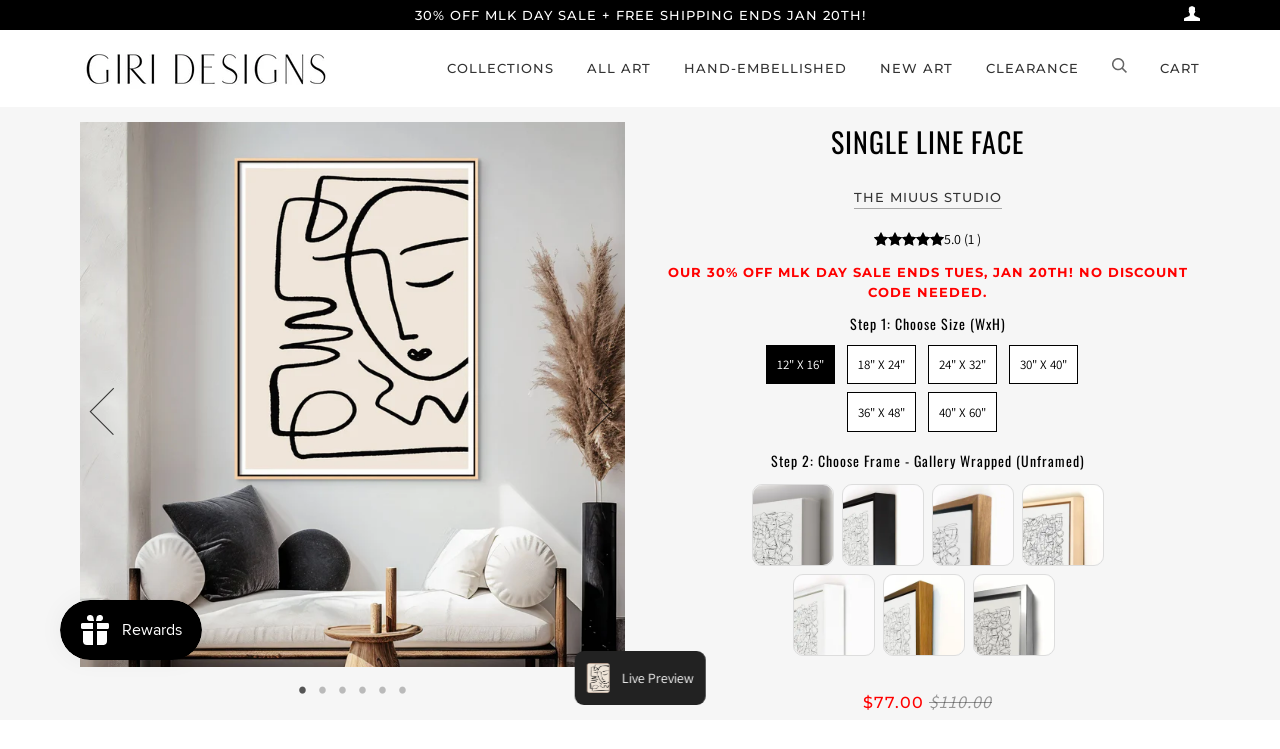

--- FILE ---
content_type: text/html; charset=utf-8
request_url: https://giridesigns.com/collections/beiges/products/single-line-face
body_size: 62759
content:
<!doctype html>
<!--[if lt IE 7]><html class="no-js lt-ie9 lt-ie8 lt-ie7" lang="en"> <![endif]-->
<!--[if IE 7]><html class="no-js lt-ie9 lt-ie8" lang="en"> <![endif]-->
<!--[if IE 8]><html class="no-js lt-ie9" lang="en"> <![endif]-->
<!--[if IE 9 ]><html class="ie9 no-js"> <![endif]-->
<!--[if (gt IE 9)|!(IE)]><!--> <html class="no-js" lang="en"> <!--<![endif]-->
<head>
<!-- "snippets/booster-seo.liquid" was not rendered, the associated app was uninstalled -->

 
<!-- starapps_core_start -->
<!-- This code is automatically managed by StarApps Studio -->
<!-- Please contact support@starapps.studio for any help -->
<!-- File location: snippets/starapps-core.liquid -->


    
<!-- starapps_core_end -->

  <script src="//d1liekpayvooaz.cloudfront.net/apps/customizery/customizery.js?shop=shop-escapist.myshopify.com"></script>
  
  <meta name="p:domain_verify" content="ccfe7cdf7ce319a7f96db15eedb2925a"/>
  <meta name="google-site-verification" content="9SRIDnRlTIZics4kPfBldaLsvZGaZUWJ-QYRn5loBYk" />

  <!-- Google tag (gtag.js) -->
<script async src="https://www.googletagmanager.com/gtag/js?id=AW-10882000387"></script>
<script>
  window.dataLayer = window.dataLayer || [];
  function gtag(){dataLayer.push(arguments);}
  gtag('js', new Date());

  gtag('config', 'AW-10882000387');
</script>
  
<!-- Google Tag Manager -->
<script>(function(w,d,s,l,i){w[l]=w[l]||[];w[l].push({'gtm.start':
new Date().getTime(),event:'gtm.js'});var f=d.getElementsByTagName(s)[0],
j=d.createElement(s),dl=l!='dataLayer'?'&l='+l:'';j.async=true;j.src=
'https://www.googletagmanager.com/gtm.js?id='+i+dl;f.parentNode.insertBefore(j,f);
})(window,document,'script','dataLayer','GTM-WCZXK3DM');</script>
<!-- End Google Tag Manager -->


  <!-- ======================= Pipeline Theme V4.7.0 ========================= -->
  <meta charset="utf-8">
  <meta http-equiv="X-UA-Compatible" content="IE=edge,chrome=1">

  
    <link rel="shortcut icon" href="//giridesigns.com/cdn/shop/files/JADE_PALMS_4_32x32.jpg?v=1613730100" type="image/png">
  

  <!-- Title and description ================================================ -->
  

  

  <!-- Product meta ========================================================= -->
  <!-- /snippets/social-meta-tags.liquid --><meta property="og:site_name" content="Giri Designs">
<meta property="og:url" content="https://giridesigns.com/products/single-line-face">
<meta property="og:title" content="Single Line Face">
<meta property="og:type" content="product">
<meta property="og:description" content="Need to transform an empty wall? Discover our Single Line Face canvas art print by artist The Miuus Studio. Customizable by size and frame. Free shipping on all orders!"><meta property="og:price:amount" content="77.00">
  <meta property="og:price:currency" content="USD">
      <meta property="og:image" content="http://giridesigns.com/cdn/shop/files/singlelineface_1.jpg?v=1756917984">
      <meta property="og:image:secure_url" content="https://giridesigns.com/cdn/shop/files/singlelineface_1.jpg?v=1756917984">
      <meta property="og:image:height" content="3216">
      <meta property="og:image:width" content="3216">
      <meta property="og:image" content="http://giridesigns.com/cdn/shop/products/Untitleddesign-2021-04-01T115630.012.png?v=1756917984">
      <meta property="og:image:secure_url" content="https://giridesigns.com/cdn/shop/products/Untitleddesign-2021-04-01T115630.012.png?v=1756917984">
      <meta property="og:image:height" content="930">
      <meta property="og:image:width" content="930">
      <meta property="og:image" content="http://giridesigns.com/cdn/shop/products/SingleLineFace.jpg?v=1756917984">
      <meta property="og:image:secure_url" content="https://giridesigns.com/cdn/shop/products/SingleLineFace.jpg?v=1756917984">
      <meta property="og:image:height" content="1776">
      <meta property="og:image:width" content="1776">


<meta name="twitter:site" content="@">
<meta name="twitter:card" content="summary_large_image">
<meta name="twitter:title" content="Single Line Face">
<meta name="twitter:description" content="Need to transform an empty wall? Discover our Single Line Face canvas art print by artist The Miuus Studio. Customizable by size and frame. Free shipping on all orders!">


  <!-- Helpers ============================================================== -->
  <link rel="canonical" href="https://giridesigns.com/products/single-line-face">
  <meta name="viewport" content="width=device-width,initial-scale=1">
  <meta name="theme-color" content="#333333">

  <!-- CSS ================================================================== -->
  <link href="//giridesigns.com/cdn/shop/t/22/assets/theme.scss.css?v=107996027633068061621765383421" rel="stylesheet" type="text/css" media="all" />

  <!-- Vendor JS ============================================================ -->
  <script src="//giridesigns.com/cdn/shop/t/22/assets/vendor.js?v=23845252701830758331765291809" type="text/javascript"></script>

  <script>
    var theme = {
      routes: {
        product_recommendations_url: '/recommendations/products',
      },
      strings: {
        addToCart: "Add to Cart",
        soldOut: "Sold Out",
        unavailable: "Make a selection",
        join: "Join Now"
      },
      info: {
        name: 'pipeline'
      },
      moneyFormat: "${{amount}}",
      version: '4.7.0'
    }
  </script>

  
  

  <!-- Header hook for plugins ============================================== -->
  <script>(function(w,d,t,r,u){var f,n,i;w[u]=w[u]||[],f=function(){var o={ti:"149003479", tm:"shpfy_ui"};o.q=w[u],w[u]=new UET(o),w[u].push("pageLoad")},n=d.createElement(t),n.src=r,n.async=1,n.onload=n.onreadystatechange=function(){var s=this.readyState;s&&s!=="loaded"&&s!=="complete"||(f(),n.onload=n.onreadystatechange=null)},i=d.getElementsByTagName(t)[0],i.parentNode.insertBefore(n,i)})(window,document,"script","//bat.bing.com/bat.js","uetq");</script>
  
<script>window.performance && window.performance.mark && window.performance.mark('shopify.content_for_header.start');</script><meta name="google-site-verification" content="kjtultSvQE8Irv6nH9OTH_WeCjZFqi-uCjwckXy95CA">
<meta name="google-site-verification" content="2dw9mxPW55SY-MYFqWBlL8Xa-XyAwPOY9XR14kDgvUI">
<meta name="facebook-domain-verification" content="vxi7xktrbe4w9pztwpwh4mthvqywsz">
<meta id="shopify-digital-wallet" name="shopify-digital-wallet" content="/37562613804/digital_wallets/dialog">
<meta name="shopify-checkout-api-token" content="5a48883558c39bdb4226ac7c06d65bbb">
<meta id="in-context-paypal-metadata" data-shop-id="37562613804" data-venmo-supported="false" data-environment="production" data-locale="en_US" data-paypal-v4="true" data-currency="USD">
<link rel="alternate" type="application/json+oembed" href="https://giridesigns.com/products/single-line-face.oembed">
<script async="async" src="/checkouts/internal/preloads.js?locale=en-US"></script>
<link rel="preconnect" href="https://shop.app" crossorigin="anonymous">
<script async="async" src="https://shop.app/checkouts/internal/preloads.js?locale=en-US&shop_id=37562613804" crossorigin="anonymous"></script>
<script id="apple-pay-shop-capabilities" type="application/json">{"shopId":37562613804,"countryCode":"US","currencyCode":"USD","merchantCapabilities":["supports3DS"],"merchantId":"gid:\/\/shopify\/Shop\/37562613804","merchantName":"Giri Designs","requiredBillingContactFields":["postalAddress","email","phone"],"requiredShippingContactFields":["postalAddress","email","phone"],"shippingType":"shipping","supportedNetworks":["visa","masterCard","amex","discover","elo","jcb"],"total":{"type":"pending","label":"Giri Designs","amount":"1.00"},"shopifyPaymentsEnabled":true,"supportsSubscriptions":true}</script>
<script id="shopify-features" type="application/json">{"accessToken":"5a48883558c39bdb4226ac7c06d65bbb","betas":["rich-media-storefront-analytics"],"domain":"giridesigns.com","predictiveSearch":true,"shopId":37562613804,"locale":"en"}</script>
<script>var Shopify = Shopify || {};
Shopify.shop = "shop-escapist.myshopify.com";
Shopify.locale = "en";
Shopify.currency = {"active":"USD","rate":"1.0"};
Shopify.country = "US";
Shopify.theme = {"name":"Theme Support Pipeline 4.7","id":145622958124,"schema_name":"Pipeline","schema_version":"4.7.0","theme_store_id":739,"role":"main"};
Shopify.theme.handle = "null";
Shopify.theme.style = {"id":null,"handle":null};
Shopify.cdnHost = "giridesigns.com/cdn";
Shopify.routes = Shopify.routes || {};
Shopify.routes.root = "/";</script>
<script type="module">!function(o){(o.Shopify=o.Shopify||{}).modules=!0}(window);</script>
<script>!function(o){function n(){var o=[];function n(){o.push(Array.prototype.slice.apply(arguments))}return n.q=o,n}var t=o.Shopify=o.Shopify||{};t.loadFeatures=n(),t.autoloadFeatures=n()}(window);</script>
<script>
  window.ShopifyPay = window.ShopifyPay || {};
  window.ShopifyPay.apiHost = "shop.app\/pay";
  window.ShopifyPay.redirectState = null;
</script>
<script id="shop-js-analytics" type="application/json">{"pageType":"product"}</script>
<script defer="defer" async type="module" src="//giridesigns.com/cdn/shopifycloud/shop-js/modules/v2/client.init-shop-cart-sync_C5BV16lS.en.esm.js"></script>
<script defer="defer" async type="module" src="//giridesigns.com/cdn/shopifycloud/shop-js/modules/v2/chunk.common_CygWptCX.esm.js"></script>
<script type="module">
  await import("//giridesigns.com/cdn/shopifycloud/shop-js/modules/v2/client.init-shop-cart-sync_C5BV16lS.en.esm.js");
await import("//giridesigns.com/cdn/shopifycloud/shop-js/modules/v2/chunk.common_CygWptCX.esm.js");

  window.Shopify.SignInWithShop?.initShopCartSync?.({"fedCMEnabled":true,"windoidEnabled":true});

</script>
<script>
  window.Shopify = window.Shopify || {};
  if (!window.Shopify.featureAssets) window.Shopify.featureAssets = {};
  window.Shopify.featureAssets['shop-js'] = {"shop-cart-sync":["modules/v2/client.shop-cart-sync_ZFArdW7E.en.esm.js","modules/v2/chunk.common_CygWptCX.esm.js"],"shop-button":["modules/v2/client.shop-button_tlx5R9nI.en.esm.js","modules/v2/chunk.common_CygWptCX.esm.js"],"init-fed-cm":["modules/v2/client.init-fed-cm_CmiC4vf6.en.esm.js","modules/v2/chunk.common_CygWptCX.esm.js"],"init-windoid":["modules/v2/client.init-windoid_sURxWdc1.en.esm.js","modules/v2/chunk.common_CygWptCX.esm.js"],"init-shop-cart-sync":["modules/v2/client.init-shop-cart-sync_C5BV16lS.en.esm.js","modules/v2/chunk.common_CygWptCX.esm.js"],"init-shop-email-lookup-coordinator":["modules/v2/client.init-shop-email-lookup-coordinator_B8hsDcYM.en.esm.js","modules/v2/chunk.common_CygWptCX.esm.js"],"shop-cash-offers":["modules/v2/client.shop-cash-offers_DOA2yAJr.en.esm.js","modules/v2/chunk.common_CygWptCX.esm.js","modules/v2/chunk.modal_D71HUcav.esm.js"],"pay-button":["modules/v2/client.pay-button_FdsNuTd3.en.esm.js","modules/v2/chunk.common_CygWptCX.esm.js"],"shop-login-button":["modules/v2/client.shop-login-button_C5VAVYt1.en.esm.js","modules/v2/chunk.common_CygWptCX.esm.js","modules/v2/chunk.modal_D71HUcav.esm.js"],"shop-toast-manager":["modules/v2/client.shop-toast-manager_ClPi3nE9.en.esm.js","modules/v2/chunk.common_CygWptCX.esm.js"],"avatar":["modules/v2/client.avatar_BTnouDA3.en.esm.js"],"init-shop-for-new-customer-accounts":["modules/v2/client.init-shop-for-new-customer-accounts_ChsxoAhi.en.esm.js","modules/v2/client.shop-login-button_C5VAVYt1.en.esm.js","modules/v2/chunk.common_CygWptCX.esm.js","modules/v2/chunk.modal_D71HUcav.esm.js"],"init-customer-accounts":["modules/v2/client.init-customer-accounts_DxDtT_ad.en.esm.js","modules/v2/client.shop-login-button_C5VAVYt1.en.esm.js","modules/v2/chunk.common_CygWptCX.esm.js","modules/v2/chunk.modal_D71HUcav.esm.js"],"init-customer-accounts-sign-up":["modules/v2/client.init-customer-accounts-sign-up_CPSyQ0Tj.en.esm.js","modules/v2/client.shop-login-button_C5VAVYt1.en.esm.js","modules/v2/chunk.common_CygWptCX.esm.js","modules/v2/chunk.modal_D71HUcav.esm.js"],"lead-capture":["modules/v2/client.lead-capture_Bi8yE_yS.en.esm.js","modules/v2/chunk.common_CygWptCX.esm.js","modules/v2/chunk.modal_D71HUcav.esm.js"],"checkout-modal":["modules/v2/client.checkout-modal_BPM8l0SH.en.esm.js","modules/v2/chunk.common_CygWptCX.esm.js","modules/v2/chunk.modal_D71HUcav.esm.js"],"shop-follow-button":["modules/v2/client.shop-follow-button_Cva4Ekp9.en.esm.js","modules/v2/chunk.common_CygWptCX.esm.js","modules/v2/chunk.modal_D71HUcav.esm.js"],"shop-login":["modules/v2/client.shop-login_D6lNrXab.en.esm.js","modules/v2/chunk.common_CygWptCX.esm.js","modules/v2/chunk.modal_D71HUcav.esm.js"],"payment-terms":["modules/v2/client.payment-terms_CZxnsJam.en.esm.js","modules/v2/chunk.common_CygWptCX.esm.js","modules/v2/chunk.modal_D71HUcav.esm.js"]};
</script>
<script>(function() {
  var isLoaded = false;
  function asyncLoad() {
    if (isLoaded) return;
    isLoaded = true;
    var urls = ["\/\/code.tidio.co\/xlyee8cer1nqehkmoauip24qvkneenkz.js?shop=shop-escapist.myshopify.com","https:\/\/app.blocky-app.com\/get_script\/613295a4edb411edb536a606e8748f12.js?v=773602\u0026shop=shop-escapist.myshopify.com","https:\/\/app.pictureit.co\/js\/CGZx1gtNlyWReeucfYrUl14P\/load.js?shop=shop-escapist.myshopify.com","https:\/\/s3.eu-west-1.amazonaws.com\/production-klarna-il-shopify-osm\/0b7fe7c4a98ef8166eeafee767bc667686567a25\/shop-escapist.myshopify.com-1765383422057.js?shop=shop-escapist.myshopify.com"];
    for (var i = 0; i < urls.length; i++) {
      var s = document.createElement('script');
      s.type = 'text/javascript';
      s.async = true;
      s.src = urls[i];
      var x = document.getElementsByTagName('script')[0];
      x.parentNode.insertBefore(s, x);
    }
  };
  if(window.attachEvent) {
    window.attachEvent('onload', asyncLoad);
  } else {
    window.addEventListener('load', asyncLoad, false);
  }
})();</script>
<script id="__st">var __st={"a":37562613804,"offset":-21600,"reqid":"fc36bc22-7dbd-491e-9be0-299685bdafed-1768846814","pageurl":"giridesigns.com\/collections\/beiges\/products\/single-line-face","u":"34d897e8c834","p":"product","rtyp":"product","rid":5455601139756};</script>
<script>window.ShopifyPaypalV4VisibilityTracking = true;</script>
<script id="captcha-bootstrap">!function(){'use strict';const t='contact',e='account',n='new_comment',o=[[t,t],['blogs',n],['comments',n],[t,'customer']],c=[[e,'customer_login'],[e,'guest_login'],[e,'recover_customer_password'],[e,'create_customer']],r=t=>t.map((([t,e])=>`form[action*='/${t}']:not([data-nocaptcha='true']) input[name='form_type'][value='${e}']`)).join(','),a=t=>()=>t?[...document.querySelectorAll(t)].map((t=>t.form)):[];function s(){const t=[...o],e=r(t);return a(e)}const i='password',u='form_key',d=['recaptcha-v3-token','g-recaptcha-response','h-captcha-response',i],f=()=>{try{return window.sessionStorage}catch{return}},m='__shopify_v',_=t=>t.elements[u];function p(t,e,n=!1){try{const o=window.sessionStorage,c=JSON.parse(o.getItem(e)),{data:r}=function(t){const{data:e,action:n}=t;return t[m]||n?{data:e,action:n}:{data:t,action:n}}(c);for(const[e,n]of Object.entries(r))t.elements[e]&&(t.elements[e].value=n);n&&o.removeItem(e)}catch(o){console.error('form repopulation failed',{error:o})}}const l='form_type',E='cptcha';function T(t){t.dataset[E]=!0}const w=window,h=w.document,L='Shopify',v='ce_forms',y='captcha';let A=!1;((t,e)=>{const n=(g='f06e6c50-85a8-45c8-87d0-21a2b65856fe',I='https://cdn.shopify.com/shopifycloud/storefront-forms-hcaptcha/ce_storefront_forms_captcha_hcaptcha.v1.5.2.iife.js',D={infoText:'Protected by hCaptcha',privacyText:'Privacy',termsText:'Terms'},(t,e,n)=>{const o=w[L][v],c=o.bindForm;if(c)return c(t,g,e,D).then(n);var r;o.q.push([[t,g,e,D],n]),r=I,A||(h.body.append(Object.assign(h.createElement('script'),{id:'captcha-provider',async:!0,src:r})),A=!0)});var g,I,D;w[L]=w[L]||{},w[L][v]=w[L][v]||{},w[L][v].q=[],w[L][y]=w[L][y]||{},w[L][y].protect=function(t,e){n(t,void 0,e),T(t)},Object.freeze(w[L][y]),function(t,e,n,w,h,L){const[v,y,A,g]=function(t,e,n){const i=e?o:[],u=t?c:[],d=[...i,...u],f=r(d),m=r(i),_=r(d.filter((([t,e])=>n.includes(e))));return[a(f),a(m),a(_),s()]}(w,h,L),I=t=>{const e=t.target;return e instanceof HTMLFormElement?e:e&&e.form},D=t=>v().includes(t);t.addEventListener('submit',(t=>{const e=I(t);if(!e)return;const n=D(e)&&!e.dataset.hcaptchaBound&&!e.dataset.recaptchaBound,o=_(e),c=g().includes(e)&&(!o||!o.value);(n||c)&&t.preventDefault(),c&&!n&&(function(t){try{if(!f())return;!function(t){const e=f();if(!e)return;const n=_(t);if(!n)return;const o=n.value;o&&e.removeItem(o)}(t);const e=Array.from(Array(32),(()=>Math.random().toString(36)[2])).join('');!function(t,e){_(t)||t.append(Object.assign(document.createElement('input'),{type:'hidden',name:u})),t.elements[u].value=e}(t,e),function(t,e){const n=f();if(!n)return;const o=[...t.querySelectorAll(`input[type='${i}']`)].map((({name:t})=>t)),c=[...d,...o],r={};for(const[a,s]of new FormData(t).entries())c.includes(a)||(r[a]=s);n.setItem(e,JSON.stringify({[m]:1,action:t.action,data:r}))}(t,e)}catch(e){console.error('failed to persist form',e)}}(e),e.submit())}));const S=(t,e)=>{t&&!t.dataset[E]&&(n(t,e.some((e=>e===t))),T(t))};for(const o of['focusin','change'])t.addEventListener(o,(t=>{const e=I(t);D(e)&&S(e,y())}));const B=e.get('form_key'),M=e.get(l),P=B&&M;t.addEventListener('DOMContentLoaded',(()=>{const t=y();if(P)for(const e of t)e.elements[l].value===M&&p(e,B);[...new Set([...A(),...v().filter((t=>'true'===t.dataset.shopifyCaptcha))])].forEach((e=>S(e,t)))}))}(h,new URLSearchParams(w.location.search),n,t,e,['guest_login'])})(!0,!1)}();</script>
<script integrity="sha256-4kQ18oKyAcykRKYeNunJcIwy7WH5gtpwJnB7kiuLZ1E=" data-source-attribution="shopify.loadfeatures" defer="defer" src="//giridesigns.com/cdn/shopifycloud/storefront/assets/storefront/load_feature-a0a9edcb.js" crossorigin="anonymous"></script>
<script crossorigin="anonymous" defer="defer" src="//giridesigns.com/cdn/shopifycloud/storefront/assets/shopify_pay/storefront-65b4c6d7.js?v=20250812"></script>
<script data-source-attribution="shopify.dynamic_checkout.dynamic.init">var Shopify=Shopify||{};Shopify.PaymentButton=Shopify.PaymentButton||{isStorefrontPortableWallets:!0,init:function(){window.Shopify.PaymentButton.init=function(){};var t=document.createElement("script");t.src="https://giridesigns.com/cdn/shopifycloud/portable-wallets/latest/portable-wallets.en.js",t.type="module",document.head.appendChild(t)}};
</script>
<script data-source-attribution="shopify.dynamic_checkout.buyer_consent">
  function portableWalletsHideBuyerConsent(e){var t=document.getElementById("shopify-buyer-consent"),n=document.getElementById("shopify-subscription-policy-button");t&&n&&(t.classList.add("hidden"),t.setAttribute("aria-hidden","true"),n.removeEventListener("click",e))}function portableWalletsShowBuyerConsent(e){var t=document.getElementById("shopify-buyer-consent"),n=document.getElementById("shopify-subscription-policy-button");t&&n&&(t.classList.remove("hidden"),t.removeAttribute("aria-hidden"),n.addEventListener("click",e))}window.Shopify?.PaymentButton&&(window.Shopify.PaymentButton.hideBuyerConsent=portableWalletsHideBuyerConsent,window.Shopify.PaymentButton.showBuyerConsent=portableWalletsShowBuyerConsent);
</script>
<script data-source-attribution="shopify.dynamic_checkout.cart.bootstrap">document.addEventListener("DOMContentLoaded",(function(){function t(){return document.querySelector("shopify-accelerated-checkout-cart, shopify-accelerated-checkout")}if(t())Shopify.PaymentButton.init();else{new MutationObserver((function(e,n){t()&&(Shopify.PaymentButton.init(),n.disconnect())})).observe(document.body,{childList:!0,subtree:!0})}}));
</script>
<link id="shopify-accelerated-checkout-styles" rel="stylesheet" media="screen" href="https://giridesigns.com/cdn/shopifycloud/portable-wallets/latest/accelerated-checkout-backwards-compat.css" crossorigin="anonymous">
<style id="shopify-accelerated-checkout-cart">
        #shopify-buyer-consent {
  margin-top: 1em;
  display: inline-block;
  width: 100%;
}

#shopify-buyer-consent.hidden {
  display: none;
}

#shopify-subscription-policy-button {
  background: none;
  border: none;
  padding: 0;
  text-decoration: underline;
  font-size: inherit;
  cursor: pointer;
}

#shopify-subscription-policy-button::before {
  box-shadow: none;
}

      </style>

<script>window.performance && window.performance.mark && window.performance.mark('shopify.content_for_header.end');</script>

  <!-- "snippets/judgeme_core.liquid" was not rendered, the associated app was uninstalled -->
<script>
  var dcCart = {"note":null,"attributes":{},"original_total_price":0,"total_price":0,"total_discount":0,"total_weight":0.0,"item_count":0,"items":[],"requires_shipping":false,"currency":"USD","items_subtotal_price":0,"cart_level_discount_applications":[],"checkout_charge_amount":0};
  
  var dcCustomerId = false;
  var dcCustomerEmail = false;
  var dcCustomerTags = false;
  
</script>

<!-- BEGIN app block: shopify://apps/ecomposer-builder/blocks/app-embed/a0fc26e1-7741-4773-8b27-39389b4fb4a0 --><!-- DNS Prefetch & Preconnect -->
<link rel="preconnect" href="https://cdn.ecomposer.app" crossorigin>
<link rel="dns-prefetch" href="https://cdn.ecomposer.app">

<link rel="prefetch" href="https://cdn.ecomposer.app/vendors/css/ecom-swiper@11.css" as="style">
<link rel="prefetch" href="https://cdn.ecomposer.app/vendors/js/ecom-swiper@11.0.5.js" as="script">
<link rel="prefetch" href="https://cdn.ecomposer.app/vendors/js/ecom_modal.js" as="script">

<!-- Global CSS --><!--ECOM-EMBED-->
  <style id="ecom-global-css" class="ecom-global-css">/**ECOM-INSERT-CSS**/.ecom-section > div.core__row--columns{max-width: 1200px;}.ecom-column>div.core__column--wrapper{padding: 20px;}div.core__blocks--body>div.ecom-block.elmspace:not(:first-child){margin-top: 20px;}:root{--ecom-global-typography-h1-font-weight:600;--ecom-global-typography-h1-font-size:72px;--ecom-global-typography-h1-line-height:90px;--ecom-global-typography-h1-letter-spacing:-0.02em;--ecom-global-typography-h2-font-weight:600;--ecom-global-typography-h2-font-size:60px;--ecom-global-typography-h2-line-height:72px;--ecom-global-typography-h2-letter-spacing:-0.02em;--ecom-global-typography-h3-font-weight:600;--ecom-global-typography-h3-font-size:48px;--ecom-global-typography-h3-line-height:60px;--ecom-global-typography-h3-letter-spacing:-0.02em;--ecom-global-typography-h4-font-weight:600;--ecom-global-typography-h4-font-size:36px;--ecom-global-typography-h4-line-height:44px;--ecom-global-typography-h4-letter-spacing:-0.02em;--ecom-global-typography-h5-font-weight:600;--ecom-global-typography-h5-font-size:30px;--ecom-global-typography-h5-line-height:38px;--ecom-global-typography-h6-font-weight:600;--ecom-global-typography-h6-font-size:24px;--ecom-global-typography-h6-line-height:32px;--ecom-global-typography-h7-font-weight:400;--ecom-global-typography-h7-font-size:18px;--ecom-global-typography-h7-line-height:28px;}</style>
  <!--/ECOM-EMBED--><!-- Custom CSS & JS --><!-- Open Graph Meta Tags for Pages --><!-- Critical Inline Styles -->
<style class="ecom-theme-helper">.ecom-animation{opacity:0}.ecom-animation.animate,.ecom-animation.ecom-animated{opacity:1}.ecom-cart-popup{display:grid;position:fixed;inset:0;z-index:9999999;align-content:center;padding:5px;justify-content:center;align-items:center;justify-items:center}.ecom-cart-popup::before{content:' ';position:absolute;background:#e5e5e5b3;inset:0}.ecom-ajax-loading{cursor:not-allowed;pointer-events:none;opacity:.6}#ecom-toast{visibility:hidden;max-width:50px;height:60px;margin:auto;background-color:#333;color:#fff;text-align:center;border-radius:2px;position:fixed;z-index:1;left:0;right:0;bottom:30px;font-size:17px;display:grid;grid-template-columns:50px auto;align-items:center;justify-content:start;align-content:center;justify-items:start}#ecom-toast.ecom-toast-show{visibility:visible;animation:ecomFadein .5s,ecomExpand .5s .5s,ecomStay 3s 1s,ecomShrink .5s 4s,ecomFadeout .5s 4.5s}#ecom-toast #ecom-toast-icon{width:50px;height:100%;box-sizing:border-box;background-color:#111;color:#fff;padding:5px}#ecom-toast .ecom-toast-icon-svg{width:100%;height:100%;position:relative;vertical-align:middle;margin:auto;text-align:center}#ecom-toast #ecom-toast-desc{color:#fff;padding:16px;overflow:hidden;white-space:nowrap}@media(max-width:768px){#ecom-toast #ecom-toast-desc{white-space:normal;min-width:250px}#ecom-toast{height:auto;min-height:60px}}.ecom__column-full-height{height:100%}@keyframes ecomFadein{from{bottom:0;opacity:0}to{bottom:30px;opacity:1}}@keyframes ecomExpand{from{min-width:50px}to{min-width:var(--ecom-max-width)}}@keyframes ecomStay{from{min-width:var(--ecom-max-width)}to{min-width:var(--ecom-max-width)}}@keyframes ecomShrink{from{min-width:var(--ecom-max-width)}to{min-width:50px}}@keyframes ecomFadeout{from{bottom:30px;opacity:1}to{bottom:60px;opacity:0}}</style>


<!-- EComposer Config Script -->
<script id="ecom-theme-helpers" async>
window.EComposer=window.EComposer||{};(function(){if(!this.configs)this.configs={};this.configs.ajax_cart={enable:false};this.customer=false;this.proxy_path='/apps/ecomposer-visual-page-builder';
this.popupScriptUrl='https://cdn.shopify.com/extensions/019b200c-ceec-7ac9-af95-28c32fd62de8/ecomposer-94/assets/ecom_popup.js';
this.routes={domain:'https://giridesigns.com',root_url:'/',collections_url:'/collections',all_products_collection_url:'/collections/all',cart_url:'/cart',cart_add_url:'/cart/add',cart_change_url:'/cart/change',cart_clear_url:'/cart/clear',cart_update_url:'/cart/update',product_recommendations_url:'/recommendations/products'};
this.queryParams={};
if(window.location.search.length){new URLSearchParams(window.location.search).forEach((value,key)=>{this.queryParams[key]=value})}
this.money_format="${{amount}}";
this.money_with_currency_format="${{amount}} USD";
this.currencyCodeEnabled=null;this.abTestingData = [];this.formatMoney=function(t,e){const r=this.currencyCodeEnabled?this.money_with_currency_format:this.money_format;function a(t,e){return void 0===t?e:t}function o(t,e,r,o){if(e=a(e,2),r=a(r,","),o=a(o,"."),isNaN(t)||null==t)return 0;var n=(t=(t/100).toFixed(e)).split(".");return n[0].replace(/(\d)(?=(\d\d\d)+(?!\d))/g,"$1"+r)+(n[1]?o+n[1]:"")}"string"==typeof t&&(t=t.replace(".",""));var n="",i=/\{\{\s*(\w+)\s*\}\}/,s=e||r;switch(s.match(i)[1]){case"amount":n=o(t,2);break;case"amount_no_decimals":n=o(t,0);break;case"amount_with_comma_separator":n=o(t,2,".",",");break;case"amount_with_space_separator":n=o(t,2," ",",");break;case"amount_with_period_and_space_separator":n=o(t,2," ",".");break;case"amount_no_decimals_with_comma_separator":n=o(t,0,".",",");break;case"amount_no_decimals_with_space_separator":n=o(t,0," ");break;case"amount_with_apostrophe_separator":n=o(t,2,"'",".")}return s.replace(i,n)};
this.resizeImage=function(t,e){try{if(!e||"original"==e||"full"==e||"master"==e)return t;if(-1!==t.indexOf("cdn.shopify.com")||-1!==t.indexOf("/cdn/shop/")){var r=t.match(/\.(jpg|jpeg|gif|png|bmp|bitmap|tiff|tif|webp)((\#[0-9a-z\-]+)?(\?v=.*)?)?$/gim);if(null==r)return null;var a=t.split(r[0]),o=r[0];return a[0]+"_"+e+o}}catch(r){return t}return t};
this.getProduct=function(t){if(!t)return!1;let e=("/"===this.routes.root_url?"":this.routes.root_url)+"/products/"+t+".js?shop="+Shopify.shop;return window.ECOM_LIVE&&(e="/shop/builder/ajax/ecom-proxy/products/"+t+"?shop="+Shopify.shop),window.fetch(e,{headers:{"Content-Type":"application/json"}}).then(t=>t.ok?t.json():false)};
const u=new URLSearchParams(window.location.search);if(u.has("ecom-redirect")){const r=u.get("ecom-redirect");if(r){let d;try{d=decodeURIComponent(r)}catch{return}d=d.trim().replace(/[\r\n\t]/g,"");if(d.length>2e3)return;const p=["javascript:","data:","vbscript:","file:","ftp:","mailto:","tel:","sms:","chrome:","chrome-extension:","moz-extension:","ms-browser-extension:"],l=d.toLowerCase();for(const o of p)if(l.includes(o))return;const x=[/<script/i,/<\/script/i,/javascript:/i,/vbscript:/i,/onload=/i,/onerror=/i,/onclick=/i,/onmouseover=/i,/onfocus=/i,/onblur=/i,/onsubmit=/i,/onchange=/i,/alert\s*\(/i,/confirm\s*\(/i,/prompt\s*\(/i,/document\./i,/window\./i,/eval\s*\(/i];for(const t of x)if(t.test(d))return;if(d.startsWith("/")&&!d.startsWith("//")){if(!/^[a-zA-Z0-9\-._~:/?#[\]@!$&'()*+,;=%]+$/.test(d))return;if(d.includes("../")||d.includes("./"))return;window.location.href=d;return}if(!d.includes("://")&&!d.startsWith("//")){if(!/^[a-zA-Z0-9\-._~:/?#[\]@!$&'()*+,;=%]+$/.test(d))return;if(d.includes("../")||d.includes("./"))return;window.location.href="/"+d;return}let n;try{n=new URL(d)}catch{return}if(!["http:","https:"].includes(n.protocol))return;if(n.port&&(parseInt(n.port)<1||parseInt(n.port)>65535))return;const a=[window.location.hostname];if(a.includes(n.hostname)&&(n.href===d||n.toString()===d))window.location.href=d}}
}).bind(window.EComposer)();
if(window.Shopify&&window.Shopify.designMode&&window.top&&window.top.opener){window.addEventListener("load",function(){window.top.opener.postMessage({action:"ecomposer:loaded"},"*")})}
</script>

<!-- Quickview Script -->
<script id="ecom-theme-quickview" async>
window.EComposer=window.EComposer||{};(function(){this.initQuickview=function(){var enable_qv=false;const qv_wrapper_script=document.querySelector('#ecom-quickview-template-html');if(!qv_wrapper_script)return;const ecom_quickview=document.createElement('div');ecom_quickview.classList.add('ecom-quickview');ecom_quickview.innerHTML=qv_wrapper_script.innerHTML;document.body.prepend(ecom_quickview);const qv_wrapper=ecom_quickview.querySelector('.ecom-quickview__wrapper');const ecomQuickview=function(e){let t=qv_wrapper.querySelector(".ecom-quickview__content-data");if(t){let i=document.createRange().createContextualFragment(e);t.innerHTML="",t.append(i),qv_wrapper.classList.add("ecom-open");let c=new CustomEvent("ecom:quickview:init",{detail:{wrapper:qv_wrapper}});document.dispatchEvent(c),setTimeout(function(){qv_wrapper.classList.add("ecom-display")},500),closeQuickview(t)}},closeQuickview=function(e){let t=qv_wrapper.querySelector(".ecom-quickview__close-btn"),i=qv_wrapper.querySelector(".ecom-quickview__content");function c(t){let o=t.target;do{if(o==i||o&&o.classList&&o.classList.contains("ecom-modal"))return;o=o.parentNode}while(o);o!=i&&(qv_wrapper.classList.add("ecom-remove"),qv_wrapper.classList.remove("ecom-open","ecom-display","ecom-remove"),setTimeout(function(){e.innerHTML=""},300),document.removeEventListener("click",c),document.removeEventListener("keydown",n))}function n(t){(t.isComposing||27===t.keyCode)&&(qv_wrapper.classList.add("ecom-remove"),qv_wrapper.classList.remove("ecom-open","ecom-display","ecom-remove"),setTimeout(function(){e.innerHTML=""},300),document.removeEventListener("keydown",n),document.removeEventListener("click",c))}t&&t.addEventListener("click",function(t){t.preventDefault(),document.removeEventListener("click",c),document.removeEventListener("keydown",n),qv_wrapper.classList.add("ecom-remove"),qv_wrapper.classList.remove("ecom-open","ecom-display","ecom-remove"),setTimeout(function(){e.innerHTML=""},300)}),document.addEventListener("click",c),document.addEventListener("keydown",n)};function quickViewHandler(e){e&&e.preventDefault();let t=this;t.classList&&t.classList.add("ecom-loading");let i=t.classList?t.getAttribute("href"):window.location.pathname;if(i){if(window.location.search.includes("ecom_template_id")){let c=new URLSearchParams(location.search);i=window.location.pathname+"?section_id="+c.get("ecom_template_id")}else i+=(i.includes("?")?"&":"?")+"section_id=ecom-default-template-quickview";fetch(i).then(function(e){return 200==e.status?e.text():window.document.querySelector("#admin-bar-iframe")?(404==e.status?alert("Please create Ecomposer quickview template first!"):alert("Have some problem with quickview!"),t.classList&&t.classList.remove("ecom-loading"),!1):void window.open(new URL(i).pathname,"_blank")}).then(function(e){e&&(ecomQuickview(e),setTimeout(function(){t.classList&&t.classList.remove("ecom-loading")},300))}).catch(function(e){})}}
if(window.location.search.includes('ecom_template_id')){setTimeout(quickViewHandler,1000)}
if(enable_qv){const qv_buttons=document.querySelectorAll('.ecom-product-quickview');if(qv_buttons.length>0){qv_buttons.forEach(function(button,index){button.addEventListener('click',quickViewHandler)})}}
}}).bind(window.EComposer)();
</script>

<!-- Quickview Template -->
<script type="text/template" id="ecom-quickview-template-html">
<div class="ecom-quickview__wrapper ecom-dn"><div class="ecom-quickview__container"><div class="ecom-quickview__content"><div class="ecom-quickview__content-inner"><div class="ecom-quickview__content-data"></div></div><span class="ecom-quickview__close-btn"><svg version="1.1" xmlns="http://www.w3.org/2000/svg" width="32" height="32" viewBox="0 0 32 32"><path d="M10.722 9.969l-0.754 0.754 5.278 5.278-5.253 5.253 0.754 0.754 5.253-5.253 5.253 5.253 0.754-0.754-5.253-5.253 5.278-5.278-0.754-0.754-5.278 5.278z" fill="#000000"></path></svg></span></div></div></div>
</script>

<!-- Quickview Styles -->
<style class="ecom-theme-quickview">.ecom-quickview .ecom-animation{opacity:1}.ecom-quickview__wrapper{opacity:0;display:none;pointer-events:none}.ecom-quickview__wrapper.ecom-open{position:fixed;top:0;left:0;right:0;bottom:0;display:block;pointer-events:auto;z-index:100000;outline:0!important;-webkit-backface-visibility:hidden;opacity:1;transition:all .1s}.ecom-quickview__container{text-align:center;position:absolute;width:100%;height:100%;left:0;top:0;padding:0 8px;box-sizing:border-box;opacity:0;background-color:rgba(0,0,0,.8);transition:opacity .1s}.ecom-quickview__container:before{content:"";display:inline-block;height:100%;vertical-align:middle}.ecom-quickview__wrapper.ecom-display .ecom-quickview__content{visibility:visible;opacity:1;transform:none}.ecom-quickview__content{position:relative;display:inline-block;opacity:0;visibility:hidden;transition:transform .1s,opacity .1s;transform:translateX(-100px)}.ecom-quickview__content-inner{position:relative;display:inline-block;vertical-align:middle;margin:0 auto;text-align:left;z-index:999;overflow-y:auto;max-height:80vh}.ecom-quickview__content-data>.shopify-section{margin:0 auto;max-width:980px;overflow:hidden;position:relative;background-color:#fff;opacity:0}.ecom-quickview__wrapper.ecom-display .ecom-quickview__content-data>.shopify-section{opacity:1;transform:none}.ecom-quickview__wrapper.ecom-display .ecom-quickview__container{opacity:1}.ecom-quickview__wrapper.ecom-remove #shopify-section-ecom-default-template-quickview{opacity:0;transform:translateX(100px)}.ecom-quickview__close-btn{position:fixed!important;top:0;right:0;transform:none;background-color:transparent;color:#000;opacity:0;width:40px;height:40px;transition:.25s;z-index:9999;stroke:#fff}.ecom-quickview__wrapper.ecom-display .ecom-quickview__close-btn{opacity:1}.ecom-quickview__close-btn:hover{cursor:pointer}@media screen and (max-width:1024px){.ecom-quickview__content{position:absolute;inset:0;margin:50px 15px;display:flex}.ecom-quickview__close-btn{right:0}}.ecom-toast-icon-info{display:none}.ecom-toast-error .ecom-toast-icon-info{display:inline!important}.ecom-toast-error .ecom-toast-icon-success{display:none!important}.ecom-toast-icon-success{fill:#fff;width:35px}</style>

<!-- Toast Template -->
<script type="text/template" id="ecom-template-html"><!-- BEGIN app snippet: ecom-toast --><div id="ecom-toast"><div id="ecom-toast-icon"><svg xmlns="http://www.w3.org/2000/svg" class="ecom-toast-icon-svg ecom-toast-icon-info" fill="none" viewBox="0 0 24 24" stroke="currentColor"><path stroke-linecap="round" stroke-linejoin="round" stroke-width="2" d="M13 16h-1v-4h-1m1-4h.01M21 12a9 9 0 11-18 0 9 9 0 0118 0z"/></svg>
<svg class="ecom-toast-icon-svg ecom-toast-icon-success" xmlns="http://www.w3.org/2000/svg" viewBox="0 0 512 512"><path d="M256 8C119 8 8 119 8 256s111 248 248 248 248-111 248-248S393 8 256 8zm0 48c110.5 0 200 89.5 200 200 0 110.5-89.5 200-200 200-110.5 0-200-89.5-200-200 0-110.5 89.5-200 200-200m140.2 130.3l-22.5-22.7c-4.7-4.7-12.3-4.7-17-.1L215.3 303.7l-59.8-60.3c-4.7-4.7-12.3-4.7-17-.1l-22.7 22.5c-4.7 4.7-4.7 12.3-.1 17l90.8 91.5c4.7 4.7 12.3 4.7 17 .1l172.6-171.2c4.7-4.7 4.7-12.3 .1-17z"/></svg>
</div><div id="ecom-toast-desc"></div></div><!-- END app snippet --></script><!-- END app block --><!-- BEGIN app block: shopify://apps/smart-filter-search/blocks/app-embed/5cc1944c-3014-4a2a-af40-7d65abc0ef73 --><link href="https://cdn.shopify.com/extensions/019bc61e-e0df-75dc-ad8c-8494619f160e/smart-product-filters-608/assets/globo.filter.min.js" as="script" rel="preload">
<link rel="preconnect" href="https://filter-x1.globo.io" crossorigin>
<link rel="dns-prefetch" href="https://filter-x1.globo.io"><link rel="stylesheet" href="https://cdn.shopify.com/extensions/019bc61e-e0df-75dc-ad8c-8494619f160e/smart-product-filters-608/assets/globo.search.css" media="print" onload="this.media='all'">

<meta id="search_terms_value" content="" />
<!-- BEGIN app snippet: global.variables --><script>
  window.shopCurrency = "USD";
  window.shopCountry = "US";
  window.shopLanguageCode = "en";

  window.currentCurrency = "USD";
  window.currentCountry = "US";
  window.currentLanguageCode = "en";

  window.shopCustomer = false

  window.useCustomTreeTemplate = false;
  window.useCustomProductTemplate = true;

  window.GloboFilterRequestOrigin = "https://giridesigns.com";
  window.GloboFilterShopifyDomain = "shop-escapist.myshopify.com";
  window.GloboFilterSFAT = "";
  window.GloboFilterSFApiVersion = "2025-04";
  window.GloboFilterProxyPath = "/apps/globofilters";
  window.GloboFilterRootUrl = "";
  window.GloboFilterTranslation = {"search":{"suggestions":"Suggestions","collections":"Collections","articles":"Blog Posts","pages":"Pages","product":"Product","products":"Products","view_all":"Search for","view_all_products":"View all products","not_found":"Sorry, nothing found for","product_not_found":"No products were found","no_result_keywords_suggestions_title":"Popular searches","no_result_products_suggestions_title":"However, You may like","zero_character_keywords_suggestions_title":"Suggestions","zero_character_popular_searches_title":"Popular searches","zero_character_products_suggestions_title":"Trending products"},"form":{"heading":"Search products","select":"-- Select --","search":"Search","submit":"Search","clear":"Clear"},"filter":{"filter_by":"Filter By","clear_all":"Clear All","view":"View","clear":"Clear","in_stock":"In Stock","out_of_stock":"Out of Stock","ready_to_ship":"Ready to ship","search":"Search options","choose_values":"Choose values","show_more":"Show more","show_less":"Show less"},"sort":{"sort_by":"Sort By","manually":"Featured","availability_in_stock_first":"Availability","relevance":"Relevance","best_selling":"Best Selling","alphabetically_a_z":"Alphabetically, A-Z","alphabetically_z_a":"Alphabetically, Z-A","price_low_to_high":"Price, low to high","price_high_to_low":"Price, high to low","date_new_to_old":"Date, new to old","date_old_to_new":"Date, old to new","inventory_low_to_high":"Inventory, low to high","inventory_high_to_low":"Inventory, high to low","sale_off":"% Sale off"},"product":{"add_to_cart":"Add to cart","unavailable":"Unavailable","sold_out":"Sold out","sale":"Sale","load_more":"Load more","limit":"Show","search":"Search products","no_results":"Sorry, there are no products in this collection"}};
  window.isMultiCurrency =false;
  window.globoEmbedFilterAssetsUrl = 'https://cdn.shopify.com/extensions/019bc61e-e0df-75dc-ad8c-8494619f160e/smart-product-filters-608/assets/';
  window.assetsUrl = window.globoEmbedFilterAssetsUrl;
  window.GloboMoneyFormat = "${{amount}}";
</script><!-- END app snippet -->
<script type="text/javascript" hs-ignore data-ccm-injected>
document.getElementsByTagName('html')[0].classList.add('spf-filter-loading', 'spf-has-filter');
window.enabledEmbedFilter = true;
window.sortByRelevance = false;
window.moneyFormat = "${{amount}}";
window.GloboMoneyWithCurrencyFormat = "${{amount}} USD";
window.filesUrl = '//giridesigns.com/cdn/shop/files/';
window.GloboThemesInfo ={};



var GloboEmbedFilterConfig = {
api: {filterUrl: "https://filter-x1.globo.io/filter",searchUrl: "https://filter-x1.globo.io/search", url: "https://filter-x1.globo.io"},
shop: {
name: "Giri Designs",
url: "https://giridesigns.com",
domain: "shop-escapist.myshopify.com",
locale: "en",
cur_locale: "en",
predictive_search_url: "/search/suggest",
country_code: "US",
root_url: "",
cart_url: "/cart",
search_url: "/search",
cart_add_url: "/cart/add",
search_terms_value: "",
product_image: {width: 360, height: 504},
no_image_url: "https://cdn.shopify.com/s/images/themes/product-1.png",
swatches: {"tag":{"blue":{"mode":1,"color_1":"rgba(57, 72, 178, 1)"},"green":{"mode":1,"color_1":"rgba(96, 150, 103, 1)"},"red":{"mode":1,"color_1":"rgba(244, 11, 11, 1)"},"orange":{"mode":1,"color_1":"rgba(229, 134, 11, 1)"},"neutrals":{"mode":1,"color_1":"rgba(211, 172, 136, 1)"},"greys":{"mode":1,"color_1":"rgba(169, 169, 169, 1)"},"pinks":{"mode":1,"color_1":"rgba(230, 93, 224, 1)"},"yellows":{"mode":1,"color_1":"rgba(240, 234, 54, 1)"},"purples":{"mode":1,"color_1":"rgba(141, 41, 224, 1)"},"beige":{"mode":1,"color_1":"rgba(203, 183, 153, 1)"},"purple":{"mode":1,"color_1":"rgba(141, 41, 224, 1)"},"pink":{"mode":1,"color_1":"rgba(230, 93, 224, 1)"},"grey":{"mode":1,"color_1":"rgba(169, 169, 169, 1)"},"yellow":{"mode":1,"color_1":"rgba(255, 255, 0, 1)"},"black and white":{"mode":2,"color_1":"rgba(0, 0, 0, 1)","color_2":"rgba(255, 255, 255, 1)"}}},
swatchConfig: {"enable":true,"color":["colour","color"],"label":["size"]},
enableRecommendation: false,
hideOneValue: false,
newUrlStruct: true,
newUrlForSEO: true,themeTranslation:{"products":{"product":{"sale":"Sale","sold_out":"Sold Out"},"general":{"from":"From"}}},redirects: [],
images: {},
settings: {"color_account_bg":"#000000","color_account_text":"#ffffff","color_header_bg":"#ffffff","color_header_text":"#333333","color_body_bg":"#ffffff","color_body_text":"#000000","color_primary":"#333333","color_splash":"#000000","color_border":"#a7a7a7","homepage_background_light":"#f2f2f2","homepage_background_dark":"#2e3438","product_background_color":"#f6f6f6","product_slideshow_arrows":"#000000","color_footer_bg":"#f2f2f2","color_footer_text":"#333333","color_footer_social_link":"#333333","type_header_font":{"error":"json not allowed for this object"},"type_heading_size":100,"font_title_capitalize":true,"type_accent_font":{"error":"json not allowed for this object"},"type_accent_size":115,"type_base_font":{"error":"json not allowed for this object"},"type_body_size":125,"animations_enable":true,"collection_text_alignment":"text-center","product_grid_style":"under","image_hover_enable":true,"image_autoheight_enable":true,"product_grid_aspect_ratio":1,"tag_sellout":false,"tag_sale":false,"tag_new":false,"tag_new_limit":14,"social_twitter_link":"","social_facebook_link":"https:\/\/www.facebook.com\/shopgiridesigns","social_instagram_link":"https:\/\/instagram.com\/giri_designs","social_pinterest_link":"https:\/\/www.pinterest.com\/giri_designs\/_shop\/","social_google_link":"","social_youtube_link":"","social_vimeo_link":"","social_tumblr_link":"","social_fancy_link":"","product_social_enable":true,"share_enable_facebook":true,"share_enable_pinterest":true,"share_enable_google":false,"share_enable_twitter":true,"twittercard_handle":"","social_home_image":null,"favicon":"\/\/giridesigns.com\/cdn\/shop\/files\/JADE_PALMS_4.jpg?v=1613730100","checkout_header_image":null,"checkout_logo_image":"\/\/giridesigns.com\/cdn\/shop\/files\/JADE_PALMS_3_c441c9c1-bcb6-4ed9-9864-7e26cd3fbd44.jpg?v=1613730094","checkout_logo_position":"center","checkout_logo_size":"small","checkout_body_background_image":null,"checkout_body_background_color":"#fff","checkout_input_background_color_mode":"white","checkout_sidebar_background_image":null,"checkout_sidebar_background_color":"#fafafa","checkout_heading_font":"Helvetica Neue","checkout_body_font":"Helvetica Neue","checkout_accent_color":"#000000","checkout_button_color":"#000000","checkout_error_color":"#ff0000","checkout_use_header_image":false,"checkout_logo":"checkout_logo.png","checkout_use_body_background_image":false,"checkout_use_sidebar_background_image":false,"customer_layout":"customer_area"},
gridSettings: {"layout":"theme","useCustomTemplate":true,"useCustomTreeTemplate":false,"skin":5,"limits":[12,24,48],"productsPerPage":48,"sorts":["best-selling","title-ascending","title-descending","price-ascending","price-descending","created-descending","created-ascending"],"noImageUrl":"https:\/\/cdn.shopify.com\/s\/images\/themes\/product-1.png","imageWidth":"360","imageHeight":"504","imageRatio":140,"imageSize":"360_504","alignment":"left","hideOneValue":false,"elements":["soldoutLabel","saleLabel","quickview","addToCart","vendor","swatch","price","secondImage"],"saleLabelClass":" sale-text","saleMode":3,"gridItemClass":"spf-col-xl-4 spf-col-lg-4 spf-col-md-6 spf-col-sm-6 spf-col-6","swatchClass":"","swatchConfig":{"enable":true,"color":["colour","color"],"label":["size"]},"variant_redirect":true,"showSelectedVariantInfo":true},
home_filter: false,
page: "product",
sorts: ["best-selling","title-ascending","title-descending","price-ascending","price-descending","created-descending","created-ascending"],
limits: [12,24,48],
cache: true,
layout: "theme",
marketTaxInclusion: false,
priceTaxesIncluded: false,
customerTaxesIncluded: false,
useCustomTemplate: true,
hasQuickviewTemplate: false
},
analytic: {"enableViewProductAnalytic":true,"enableSearchAnalytic":true,"enableFilterAnalytic":true,"enableATCAnalytic":false},
taxes: [],
special_countries: null,
adjustments: false,
year_make_model: {
id: 0,
prefix: "car.",
heading: "",
showSearchInput: false,
showClearAllBtn: false
},
filter: {
id:0,
prefix: "filter.",
layout: 1,
useThemeFilterCss: true,
sublayout: 1,
showCount: true,
showRefine: true,
refineSettings: {"style":"square","positions":["sidebar_mobile","toolbar_desktop","toolbar_mobile","sidebar_desktop"],"color":"#000000","iconColor":"#959595","bgColor":"#E8E8E8"},
isLoadMore: 0,
filter_on_search_page: true
},
search:{
enable: true,
zero_character_suggestion: false,
pages_suggestion: {enable:false,limit:5},
keywords_suggestion: {enable:true,limit:10},
articles_suggestion: {enable:false,limit:5},
layout: 1,
product_list_layout: "grid",
elements: ["vendor","price"]
},
collection: {
id:0,
handle:'',
sort: 'best-selling',
vendor: null,
tags: null,
type: null,
term: document.getElementById("search_terms_value") != null ? document.getElementById("search_terms_value").content : "",
limit: 48,
settings: null,
products_count: 188,
enableCollectionSearch: true,
displayTotalProducts: false,
excludeTags:null,
showSelectedVariantInfo: true
},
selector: {products: ""}
}
</script>
<script>
try {} catch (error) {}
</script>
<script src="https://cdn.shopify.com/extensions/019bc61e-e0df-75dc-ad8c-8494619f160e/smart-product-filters-608/assets/globo.filter.themes.min.js" defer></script><style>.gf-block-title h3, 
.gf-block-title .h3,
.gf-form-input-inner label {
  font-size: 14px !important;
  color: #3a3a3a !important;
  text-transform: uppercase !important;
  font-weight: bold !important;
}
.gf-option-block .gf-btn-show-more{
  font-size: 14px !important;
  text-transform: uppercase !important;
  font-weight: normal !important;
}
.gf-option-block ul li a, 
.gf-option-block ul li button, 
.gf-option-block ul li a span.gf-count,
.gf-option-block ul li button span.gf-count,
.gf-clear, 
.gf-clear-all, 
.selected-item.gf-option-label a,
.gf-form-input-inner select,
.gf-refine-toggle{
  font-size: 14px !important;
  color: #000000 !important;
  text-transform: uppercase !important;
  font-weight: normal !important;
}

.gf-refine-toggle-mobile,
.gf-form-button-group button {
  font-size: 14px !important;
  text-transform: none !important;
  font-weight: normal !important;
  color: #3a3a3a !important;
  border: 1px solid #bfbfbf !important;
  background: #ffffff !important;
}
.gf-option-block-box-rectangle.gf-option-block ul li.gf-box-rectangle a,
.gf-option-block-box-rectangle.gf-option-block ul li.gf-box-rectangle button {
  border-color: #000000 !important;
}
.gf-option-block-box-rectangle.gf-option-block ul li.gf-box-rectangle a.checked,
.gf-option-block-box-rectangle.gf-option-block ul li.gf-box-rectangle button.checked{
  color: #fff !important;
  background-color: #000000 !important;
}
@media (min-width: 768px) {
  .gf-option-block-box-rectangle.gf-option-block ul li.gf-box-rectangle button:hover,
  .gf-option-block-box-rectangle.gf-option-block ul li.gf-box-rectangle a:hover {
    color: #fff !important;
    background-color: #000000 !important;	
  }
}
.gf-option-block.gf-option-block-select select {
  color: #000000 !important;
}

#gf-form.loaded, .gf-YMM-forms.loaded {
  background: #FFFFFF !important;
}
#gf-form h2, .gf-YMM-forms h2 {
  color: #3a3a3a !important;
}
#gf-form label, .gf-YMM-forms label{
  color: #3a3a3a !important;
}
.gf-form-input-wrapper select, 
.gf-form-input-wrapper input{
  border: 1px solid #DEDEDE !important;
  background-color: #FFFFFF !important;
  border-radius: 0px !important;
}
#gf-form .gf-form-button-group button, .gf-YMM-forms .gf-form-button-group button{
  color: #FFFFFF !important;
  background: #3a3a3a !important;
  border-radius: 0px !important;
}

.spf-product-card.spf-product-card__template-3 .spf-product__info.hover{
  background: #FFFFFF;
}
a.spf-product-card__image-wrapper{
  padding-top: 100%;
}
.h4.spf-product-card__title a{
  color: #333333;
  font-size: 15px;
   font-family: inherit;     font-style: normal;
  text-transform: none;
}
.h4.spf-product-card__title a:hover{
  color: #000000;
}
.spf-product-card button.spf-product__form-btn-addtocart{
  font-size: 14px;
   font-family: inherit;   font-weight: normal;   font-style: normal;   text-transform: none;
}
.spf-product-card button.spf-product__form-btn-addtocart,
.spf-product-card.spf-product-card__template-4 a.open-quick-view,
.spf-product-card.spf-product-card__template-5 a.open-quick-view,
#gfqv-btn{
  color: #FFFFFF !important;
  border: 1px solid #333333 !important;
  background: #333333 !important;
}
.spf-product-card button.spf-product__form-btn-addtocart:hover,
.spf-product-card.spf-product-card__template-4 a.open-quick-view:hover,
.spf-product-card.spf-product-card__template-5 a.open-quick-view:hover{
  color: #FFFFFF !important;
  border: 1px solid #000000 !important;
  background: #000000 !important;
}
span.spf-product__label.spf-product__label-soldout{
  color: #ffffff;
  background: #989898;
}
span.spf-product__label.spf-product__label-sale{
  color: #F0F0F0;
  background: #d21625;
}
.spf-product-card__vendor a{
  color: #969595;
  font-size: 13px;
   font-family: inherit;   font-weight: normal;   font-style: normal; }
.spf-product-card__vendor a:hover{
  color: #969595;
}
.spf-product-card__price-wrapper{
  font-size: 14px;
}
.spf-image-ratio{
  padding-top:100% !important;
}
.spf-product-card__oldprice,
.spf-product-card__saleprice,
.spf-product-card__price,
.gfqv-product-card__oldprice,
.gfqv-product-card__saleprice,
.gfqv-product-card__price
{
  font-size: 14px;
   font-family: inherit;   font-weight: normal;   font-style: normal; }

span.spf-product-card__price, span.gfqv-product-card__price{
  color: #141414;
}
span.spf-product-card__oldprice, span.gfqv-product-card__oldprice{
  color: #969595;
}
span.spf-product-card__saleprice, span.gfqv-product-card__saleprice{
  color: #d21625;
}
</style><script>
    window.addEventListener('globoFilterRenderSearchCompleted', function () {
        if (document.querySelector('#search-popdown.is-visible') !== null) {
          document.querySelector('#search-popdown.is-visible').classList.remove('is-visible');
        }
        setTimeout(function(){
        	document.querySelector('.gl-d-searchbox-input').focus();
        }, 600);
    });
  </script>

<script>
    window.addEventListener('globoFilterRenderSearchCompleted', function () {
        if (document.querySelector('#search-popdown.is-visible') !== null) {
          document.querySelector('#search-popdown.is-visible').classList.remove('is-visible');
        }
        setTimeout(function(){
        	document.querySelector('.gl-d-searchbox-input').focus();
        }, 600);
    });
  </script>

<style>#gf-products{
display: flex !important;
    gap: 0 !important;
}</style><script></script><script>
  const productGrid = document.querySelector('[data-globo-filter-items]')
  if(productGrid){
    if( productGrid.id ){
      productGrid.setAttribute('old-id', productGrid.id)
    }
    productGrid.id = 'gf-products';
  }
</script>
<script>if(window.AVADA_SPEED_WHITELIST){const spfs_w = new RegExp("smart-product-filter-search", 'i'); if(Array.isArray(window.AVADA_SPEED_WHITELIST)){window.AVADA_SPEED_WHITELIST.push(spfs_w);}else{window.AVADA_SPEED_WHITELIST = [spfs_w];}} </script><!-- END app block --><!-- BEGIN app block: shopify://apps/blocky-fraud-blocker/blocks/app-embed/aa25b3bf-c2c5-4359-aa61-7836c225c5a9 -->
<script async src="https://app.blocky-app.com/get_script/?shop_url=shop-escapist.myshopify.com"></script>


<!-- END app block --><!-- BEGIN app block: shopify://apps/sa-variants/blocks/variant-king-combined-listing/ff68b20f-8c8f-491e-92bf-3e5b8f17ef88 -->














































  
  <script>
    window.vkcl_data = function(){
      return {
        "block_collection_settings": {"alignment":"left","enable":true,"swatch_location":"After image","switch_on_hover":true,"preselect_variant":false,"current_template":"product"},
        "currency": "USD",
        "currency_symbol": "$",
        "primary_locale": "en",
        "localized_string": {},
        "app_setting_styles": {"products_swatch_presentation":{"slide_left_button_svg":"","slide_right_button_svg":""},"collections_swatch_presentation":{"minified":false,"minified_products":false,"minified_template":"+{count}","slide_left_button_svg":"","minified_display_count":[3,6],"slide_right_button_svg":""}},
        "app_setting": {"display_logs":false,"pre_hide_strategy":"hide-all-theme-selectors","swatch_url_source":"cdn","product_data_source":"storefront","new_script":true},
        "app_setting_config": {"app_execution_strategy":"all","collections_options_disabled":null,"default_swatch_image":"none","do_not_select_an_option":null,"history_free_group_navigation":false,"notranslate":false,"products_options_disabled":null,"size_chart":null,"session_storage_timeout_seconds":60,"enable_swatch":{"cart":{"enable_on_cart_product_grid":true,"enable_on_cart_featured_product":true},"home":{"enable_on_home_product_grid":true,"enable_on_home_featured_product":true},"pages":{"enable_on_custom_product_grid":true,"enable_on_custom_featured_product":true},"article":{"enable_on_article_product_grid":true,"enable_on_article_featured_product":true},"products":{"enable_on_main_product":true,"enable_on_product_grid":true},"collections":{"enable_on_collection_quick_view":true,"enable_on_collection_product_grid":true},"list_collections":{"enable_on_list_collection_quick_view":true,"enable_on_list_collection_product_grid":true}},"product_template":null,"product_batch_size":250,"use_optimized_urls":true,"preselect_group_category":true,"enable_error_tracking":false,"preset_badge":{"order":[{"name":"sold_out","order":0},{"name":"sale","order":1},{"name":"new","order":2}],"new_badge_text":"NEW","new_badge_color":"#FFFFFF","sale_badge_text":"SALE","sale_badge_color":"#FFFFFF","new_badge_bg_color":"#121212D1","sale_badge_bg_color":"#D91C01D1","sold_out_badge_text":"SOLD OUT","sold_out_badge_color":"#FFFFFF","new_show_when_all_same":false,"sale_show_when_all_same":false,"sold_out_badge_bg_color":"#BBBBBBD1","new_product_max_duration":90,"sold_out_show_when_all_same":true,"min_price_diff_for_sale_badge":5}},
        "theme_settings_map": {"94755618860":11121,"94760271916":11123,"122746961964":11126,"126530060332":11126,"126690983980":11126,"94767349804":11125,"95495192620":11126,"96269369388":11126,"96904183852":11126,"97509638188":11126,"97539817516":11126,"94740971564":11124,"98581512236":11126,"98619883564":11126,"120139939884":11126,"120140005420":11122,"135463436332":11126,"145622958124":11126,"145249533996":11126,"145073635372":11126},
        "theme_settings": {"11121":{"id":11121,"configurations":{"products":{"theme_type":"dawn","swatch_root":{"position":"before","selector":"div.product__form","groups_selector":"","section_selector":".product-section .product-container, .quickshop.quickshop-visible, .shopify-section--featured-product","secondary_position":"","secondary_selector":"","use_section_as_root":true},"option_selectors":"select.single-option-selector","selectors_to_hide":["[data-select-text], .select-wrapper"],"add_to_cart_selector":"input.add-to-cart","custom_button_params":{"data":[{"value_attribute":"data-value","option_attribute":"data-name"}],"selected_selector":".active"},"option_index_attributes":["data-index","data-option-position","data-object","data-product-option","data-option-index","name"],"add_to_cart_text_selector":"input.add-to-cart","selectors_to_hide_override":"","add_to_cart_enabled_classes":"","add_to_cart_disabled_classes":""},"collections":{"grid_updates":[{"name":"Vendor","template":"{{vendor}}","display_position":"replace","display_selector":".product-list-item-vendor a","element_selector":""},{"name":"Sale","template":"\u003cspan class=\"product-list-item-on-sale\" data-title=\"On sale\"{display_on_sale}\u003e\u003c\/span\u003e","display_position":"replace","display_selector":".product-list-item-on-sale","element_selector":""},{"name":"Sold out","template":"\u003cspan class=\"product-list-item-unavailable\" data-title=\"Sold out\" {display_on_sold_out}\u003e\u003c\/span\u003e","display_position":"replace","display_selector":".product-list-item-unavailable","element_selector":""},{"name":"price","template":"\u003cspan class=\"money\"\u003e{price_with_format}\u003c\/span\u003e\u003cspan class=\"original money\" {display_on_sale}\u003e {compare_at_price_with_format}\u003c\/span\u003e","display_position":"replace","display_selector":"p.product-list-item-price","element_selector":""}],"data_selectors":{"url":"a","title":".product-list-item-title a","attributes":[],"form_input":"[name=\"id\"]","featured_image":"img[data-rimg]","secondary_image":".has-secondary-image [data-rimg-noscript]"},"attribute_updates":[{"selector":null,"template":null,"attribute":null}],"selectors_to_hide":[],"json_data_selector":"[sa-swatch-json]","swatch_root_selector":"article.product-list-item","swatch_display_options":[{"label":"After image","position":"before","selector":".product-list-item-title"},{"label":"After price","position":"after","selector":".product-list-item-price"},{"label":"After title","position":"after","selector":".product-list-item-title"}]}},"settings":{"products":{"handleize":false,"init_deferred":false,"label_split_symbol":"-","size_chart_selector":"","persist_group_variant":true,"hide_single_value_option":"none"},"collections":{"layer_index":12,"display_label":false,"continuous_lookup":3000,"json_data_from_api":true,"label_split_symbol":"-","price_trailing_zeroes":false,"hide_single_value_option":"none"}},"custom_scripts":[],"custom_css":"","theme_store_ids":[718],"schema_theme_names":["Grid"],"pre_hide_css_code":"html:not(.nojs):not(.no-js) [data-select-text],html:not(.nojs):not(.no-js) .select-wrapper{opacity:0;max-height:0}\n"},"11123":{"id":11123,"configurations":{"products":{"theme_type":"dawn","swatch_root":{"position":"before","selector":".form__selectors","groups_selector":"","section_selector":"[data-section-type=\"product\"]","secondary_position":"","secondary_selector":"","use_section_as_root":true},"option_selectors":".form__selectors input","selectors_to_hide":[".form__selectors"],"json_data_selector":"","add_to_cart_selector":"[name=\"add\"]","custom_button_params":{"data":[{"value_attribute":"data-value","option_attribute":"data-name"}],"selected_selector":".active"},"option_index_attributes":["data-index","data-option-position","data-object","data-product-option","data-option-index","name"],"add_to_cart_text_selector":"[name=\"add\"] [data-add-to-cart-text]","selectors_to_hide_override":"","add_to_cart_enabled_classes":"","add_to_cart_disabled_classes":""},"collections":{"grid_updates":[{"name":"Sale","template":"\u003cdiv class=\"product__badge product__badge--sale\" {{display_on_sale}} {{display_on_available}}\u003eSave {{price_difference_with_format}}\u003c\/div\u003e","display_position":"bottom","display_selector":".product-grid-item .lazy-image","element_selector":".product__badge--sale"},{"name":"Sold out","template":"\u003cdiv class=\"product__badge product__badge--sold\"\u003e {{display_on_sold_out}}\u003c\/div\u003e","display_position":"bottom","display_selector":".product-grid-item .lazy-image","element_selector":".product__badge--sold"},{"name":"price","template":"{{price_with_format}}\n\u003cs {{display_on_sale}}\u003e{{compare_at_price_with_format}}\u003c\/s\u003e","display_position":"replace","display_selector":".price_wrapper","element_selector":""}],"data_selectors":{"url":"a","title":".name_wrapper","attributes":[],"form_input":"[name=\"id\"]","featured_image":".image__fill picture","secondary_image":"img.secondary"},"attribute_updates":[{"selector":null,"template":null,"attribute":null}],"selectors_to_hide":[],"json_data_selector":"[sa-swatch-json]","swatch_root_selector":".product-grid-item","swatch_display_options":[{"label":"After image","position":"before","selector":".grid__caption"},{"label":"After title","position":"after","selector":".name_wrapper"},{"label":"After price","position":"after","selector":".price_wrapper"}]}},"settings":{"products":{"handleize":false,"init_deferred":false,"label_split_symbol":"-","size_chart_selector":"","persist_group_variant":true,"hide_single_value_option":"none"},"collections":{"layer_index":12,"display_label":false,"continuous_lookup":3000,"json_data_from_api":true,"label_split_symbol":"-","price_trailing_zeroes":false,"hide_single_value_option":"none"}},"custom_scripts":[],"custom_css":"","theme_store_ids":[864],"schema_theme_names":["Story"],"pre_hide_css_code":"html:not(.nojs):not(.no-js) .form__selectors{opacity:0;max-height:0}\n"},"11126":{"id":11126,"configurations":{"products":{"theme_type":"dawn","swatch_root":{"position":"before","selector":"select.product-single__variants, .product__block__variants, .product__block__quantity, .selector-wrapper","groups_selector":"","section_selector":".product-section, .homepage-product .product-page","secondary_position":"","secondary_selector":"","use_section_as_root":true},"option_selectors":"a.select-popout__option, .selector-wrapper input[type=\"radio\"], .selector-wrapper select","selectors_to_hide":[".selector-wrapper"],"json_data_selector":"","add_to_cart_selector":"[name=\"add\"]","custom_button_params":{"data":[{"value_attribute":"data-value","option_attribute":"data-option-position"}],"selected_selector":"[aria-current=\"true\"]"},"option_index_attributes":["data-index","data-option-position","data-object","data-product-option","data-option-index","name"],"add_to_cart_text_selector":"[name=\"add\"] \u003e span","selectors_to_hide_override":"","add_to_cart_enabled_classes":"","add_to_cart_disabled_classes":""},"collections":{"grid_updates":[{"name":"Sold out","template":"\u003cdiv class=\"product__badge product__badge--sold\" {{display_on_sold_out}}\u003eSold Out\u003c\/div\u003e","display_position":"bottom","display_selector":"a[data-grid-link]","element_selector":".product__badge--sold"},{"name":"On sale","template":"\u003cdiv class=\"product__badge product__badge--sale\"{{display_on_available}} {{display_on_sale}}\\\u003eSale\u003c\/div\u003e","display_position":"bottom","display_selector":"a[data-grid-link]","element_selector":".product__badge--sale"},{"name":"price","template":"\u003cspan class=\"price on-sale\"\u003e{price_with_format}\u003c\/span\u003e\n\u003cspan class=\"compare-at\"{display_on_sale}\u003e{compare_at_price_with_format}\u003c\/span\u003e","display_position":"replace","display_selector":".product__grid__price","element_selector":""}],"data_selectors":{"url":"a","title":".product__grid__title, p.name_wrapper","attributes":[],"form_input":"","featured_image":".grid__image img, div.collection__image__top[data-bgset]","secondary_image":"div.collection__image__bottom[data-bgset]"},"attribute_updates":[{"selector":null,"template":null,"attribute":null}],"selectors_to_hide":[".grid__swatch__container"],"json_data_selector":"[sa-swatch-json]","swatch_root_selector":"product-grid-item[data-item-id]","swatch_display_options":[{"label":"After image","position":"after","selector":".grid__image, .double__image"},{"label":"After price","position":"after","selector":".price_wrapper, .product__grid__price"},{"label":"After title","position":"after","selector":".name_wrapper, .product__grid__title"}]}},"settings":{"products":{"handleize":false,"init_deferred":false,"label_split_symbol":"-","size_chart_selector":"","persist_group_variant":true,"hide_single_value_option":"none"},"collections":{"layer_index":20,"display_label":false,"continuous_lookup":3000,"json_data_from_api":true,"label_split_symbol":"-","price_trailing_zeroes":true,"hide_single_value_option":"none"}},"custom_scripts":[],"custom_css":"","theme_store_ids":[739],"schema_theme_names":["Pipeline"],"pre_hide_css_code":"html:not(.nojs):not(.no-js) .selector-wrapper{opacity:0;max-height:0}\n"},"11126":{"id":11126,"configurations":{"products":{"theme_type":"dawn","swatch_root":{"position":"before","selector":"select.product-single__variants, .product__block__variants, .product__block__quantity, .selector-wrapper","groups_selector":"","section_selector":".product-section, .homepage-product .product-page","secondary_position":"","secondary_selector":"","use_section_as_root":true},"option_selectors":"a.select-popout__option, .selector-wrapper input[type=\"radio\"], .selector-wrapper select","selectors_to_hide":[".selector-wrapper"],"json_data_selector":"","add_to_cart_selector":"[name=\"add\"]","custom_button_params":{"data":[{"value_attribute":"data-value","option_attribute":"data-option-position"}],"selected_selector":"[aria-current=\"true\"]"},"option_index_attributes":["data-index","data-option-position","data-object","data-product-option","data-option-index","name"],"add_to_cart_text_selector":"[name=\"add\"] \u003e span","selectors_to_hide_override":"","add_to_cart_enabled_classes":"","add_to_cart_disabled_classes":""},"collections":{"grid_updates":[{"name":"Sold out","template":"\u003cdiv class=\"product__badge product__badge--sold\" {{display_on_sold_out}}\u003eSold Out\u003c\/div\u003e","display_position":"bottom","display_selector":"a[data-grid-link]","element_selector":".product__badge--sold"},{"name":"On sale","template":"\u003cdiv class=\"product__badge product__badge--sale\"{{display_on_available}} {{display_on_sale}}\\\u003eSale\u003c\/div\u003e","display_position":"bottom","display_selector":"a[data-grid-link]","element_selector":".product__badge--sale"},{"name":"price","template":"\u003cspan class=\"price on-sale\"\u003e{price_with_format}\u003c\/span\u003e\n\u003cspan class=\"compare-at\"{display_on_sale}\u003e{compare_at_price_with_format}\u003c\/span\u003e","display_position":"replace","display_selector":".product__grid__price","element_selector":""}],"data_selectors":{"url":"a","title":".product__grid__title, p.name_wrapper","attributes":[],"form_input":"","featured_image":".grid__image img, div.collection__image__top[data-bgset]","secondary_image":"div.collection__image__bottom[data-bgset]"},"attribute_updates":[{"selector":null,"template":null,"attribute":null}],"selectors_to_hide":[".grid__swatch__container"],"json_data_selector":"[sa-swatch-json]","swatch_root_selector":"product-grid-item[data-item-id]","swatch_display_options":[{"label":"After image","position":"after","selector":".grid__image, .double__image"},{"label":"After price","position":"after","selector":".price_wrapper, .product__grid__price"},{"label":"After title","position":"after","selector":".name_wrapper, .product__grid__title"}]}},"settings":{"products":{"handleize":false,"init_deferred":false,"label_split_symbol":"-","size_chart_selector":"","persist_group_variant":true,"hide_single_value_option":"none"},"collections":{"layer_index":20,"display_label":false,"continuous_lookup":3000,"json_data_from_api":true,"label_split_symbol":"-","price_trailing_zeroes":true,"hide_single_value_option":"none"}},"custom_scripts":[],"custom_css":"","theme_store_ids":[739],"schema_theme_names":["Pipeline"],"pre_hide_css_code":"html:not(.nojs):not(.no-js) .selector-wrapper{opacity:0;max-height:0}\n"},"11126":{"id":11126,"configurations":{"products":{"theme_type":"dawn","swatch_root":{"position":"before","selector":"select.product-single__variants, .product__block__variants, .product__block__quantity, .selector-wrapper","groups_selector":"","section_selector":".product-section, .homepage-product .product-page","secondary_position":"","secondary_selector":"","use_section_as_root":true},"option_selectors":"a.select-popout__option, .selector-wrapper input[type=\"radio\"], .selector-wrapper select","selectors_to_hide":[".selector-wrapper"],"json_data_selector":"","add_to_cart_selector":"[name=\"add\"]","custom_button_params":{"data":[{"value_attribute":"data-value","option_attribute":"data-option-position"}],"selected_selector":"[aria-current=\"true\"]"},"option_index_attributes":["data-index","data-option-position","data-object","data-product-option","data-option-index","name"],"add_to_cart_text_selector":"[name=\"add\"] \u003e span","selectors_to_hide_override":"","add_to_cart_enabled_classes":"","add_to_cart_disabled_classes":""},"collections":{"grid_updates":[{"name":"Sold out","template":"\u003cdiv class=\"product__badge product__badge--sold\" {{display_on_sold_out}}\u003eSold Out\u003c\/div\u003e","display_position":"bottom","display_selector":"a[data-grid-link]","element_selector":".product__badge--sold"},{"name":"On sale","template":"\u003cdiv class=\"product__badge product__badge--sale\"{{display_on_available}} {{display_on_sale}}\\\u003eSale\u003c\/div\u003e","display_position":"bottom","display_selector":"a[data-grid-link]","element_selector":".product__badge--sale"},{"name":"price","template":"\u003cspan class=\"price on-sale\"\u003e{price_with_format}\u003c\/span\u003e\n\u003cspan class=\"compare-at\"{display_on_sale}\u003e{compare_at_price_with_format}\u003c\/span\u003e","display_position":"replace","display_selector":".product__grid__price","element_selector":""}],"data_selectors":{"url":"a","title":".product__grid__title, p.name_wrapper","attributes":[],"form_input":"","featured_image":".grid__image img, div.collection__image__top[data-bgset]","secondary_image":"div.collection__image__bottom[data-bgset]"},"attribute_updates":[{"selector":null,"template":null,"attribute":null}],"selectors_to_hide":[".grid__swatch__container"],"json_data_selector":"[sa-swatch-json]","swatch_root_selector":"product-grid-item[data-item-id]","swatch_display_options":[{"label":"After image","position":"after","selector":".grid__image, .double__image"},{"label":"After price","position":"after","selector":".price_wrapper, .product__grid__price"},{"label":"After title","position":"after","selector":".name_wrapper, .product__grid__title"}]}},"settings":{"products":{"handleize":false,"init_deferred":false,"label_split_symbol":"-","size_chart_selector":"","persist_group_variant":true,"hide_single_value_option":"none"},"collections":{"layer_index":20,"display_label":false,"continuous_lookup":3000,"json_data_from_api":true,"label_split_symbol":"-","price_trailing_zeroes":true,"hide_single_value_option":"none"}},"custom_scripts":[],"custom_css":"","theme_store_ids":[739],"schema_theme_names":["Pipeline"],"pre_hide_css_code":"html:not(.nojs):not(.no-js) .selector-wrapper{opacity:0;max-height:0}\n"},"11125":{"id":11125,"configurations":{"products":{"theme_type":"dawn","swatch_root":{"position":"before","selector":"variant-selects, variant-radios, [class*=\"product-form__noscript-wrapper\"]","groups_selector":"","section_selector":".product.grid,.featured-product","secondary_position":"","secondary_selector":"","use_section_as_root":true},"option_selectors":"variant-selects select, variant-radios input","selectors_to_hide":["variant-radios","variant-selects"],"json_data_selector":"","add_to_cart_selector":"[name=\"add\"]","custom_button_params":{"data":[{"value_attribute":"data-value","option_attribute":"data-name"}],"selected_selector":".active"},"option_index_attributes":["data-index","data-option-position","data-object","data-product-option","data-option-index","name"],"add_to_cart_text_selector":"[name=\"add\"]\u003espan","selectors_to_hide_override":"","add_to_cart_enabled_classes":"","add_to_cart_disabled_classes":""},"collections":{"grid_updates":[{"name":"Sold out","template":"\u003cdiv class=\"card__badge\" {{ display_on_sold_out }}\u003e\u003cspan class=\"badge badge--bottom-left color-inverse\"\u003eSold out\u003c\/span\u003e\u003c\/div\u003e","display_position":"bottom","display_selector":".card__inner","element_selector":".card__badge .color-inverse"},{"name":"On Sale","template":"\u003cdiv class=\"card__badge bottom left\" {{ display_on_available }} {{ display_on_sale }}\u003e\n  \u003cspan class=\"badge badge--bottom-left color-accent-2\"\u003eSale\u003c\/span\u003e\n\u003c\/div\u003e","display_position":"replace","display_selector":".card__badge.bottom.left","element_selector":""},{"name":"price","template":"\u003cdiv class=\"price price--on-sale\"\u003e\n\u003cspan class=\"price-item price-item--regular\" {display_on_sale}\u003e{compare_at_price_with_format}\u003c\/span\u003e\n\u003cspan {display_on_sale}\u003e\u0026nbsp\u003c\/span\u003e\n\u003cspan class=\"price-item price-item--sale\" \u003e{price_with_format}\u003c\/span\u003e\n\u003c\/div\u003e","display_position":"replace","display_selector":".price","element_selector":""},{"name":"Vendor","template":"{{vendor}}","display_position":"replace","display_selector":".caption-with-letter-spacing","element_selector":""}],"data_selectors":{"url":"a","title":".card__heading.h5 a","attributes":[],"form_input":"[name=\"id\"]","featured_image":"img:nth-child(1)","secondary_image":"img:nth-child(2)"},"attribute_updates":[{"selector":null,"template":null,"attribute":null}],"selectors_to_hide":[],"json_data_selector":"[sa-swatch-json]","swatch_root_selector":".collection .grid__item .card-wrapper, .product-recommendations .grid__item .card-wrapper, .collage__item--product","swatch_display_options":[{"label":"After image","position":"after","selector":".card-wrapper .card__inner"},{"label":"After price","position":"after","selector":".price"},{"label":"After title","position":"after","selector":".card-information__text"}]}},"settings":{"products":{"handleize":false,"init_deferred":false,"label_split_symbol":":","size_chart_selector":"","persist_group_variant":true,"hide_single_value_option":"none"},"collections":{"layer_index":2,"display_label":false,"continuous_lookup":3000,"json_data_from_api":true,"label_split_symbol":"-","price_trailing_zeroes":true,"hide_single_value_option":"none"}},"custom_scripts":[],"custom_css":"","theme_store_ids":[],"schema_theme_names":["old_settings_in_use"],"pre_hide_css_code":"html:not(.nojs):not(.no-js) variant-radios,html:not(.nojs):not(.no-js) variant-selects{opacity:0;max-height:0}\n"},"11126":{"id":11126,"configurations":{"products":{"theme_type":"dawn","swatch_root":{"position":"before","selector":"select.product-single__variants, .product__block__variants, .product__block__quantity, .selector-wrapper","groups_selector":"","section_selector":".product-section, .homepage-product .product-page","secondary_position":"","secondary_selector":"","use_section_as_root":true},"option_selectors":"a.select-popout__option, .selector-wrapper input[type=\"radio\"], .selector-wrapper select","selectors_to_hide":[".selector-wrapper"],"json_data_selector":"","add_to_cart_selector":"[name=\"add\"]","custom_button_params":{"data":[{"value_attribute":"data-value","option_attribute":"data-option-position"}],"selected_selector":"[aria-current=\"true\"]"},"option_index_attributes":["data-index","data-option-position","data-object","data-product-option","data-option-index","name"],"add_to_cart_text_selector":"[name=\"add\"] \u003e span","selectors_to_hide_override":"","add_to_cart_enabled_classes":"","add_to_cart_disabled_classes":""},"collections":{"grid_updates":[{"name":"Sold out","template":"\u003cdiv class=\"product__badge product__badge--sold\" {{display_on_sold_out}}\u003eSold Out\u003c\/div\u003e","display_position":"bottom","display_selector":"a[data-grid-link]","element_selector":".product__badge--sold"},{"name":"On sale","template":"\u003cdiv class=\"product__badge product__badge--sale\"{{display_on_available}} {{display_on_sale}}\\\u003eSale\u003c\/div\u003e","display_position":"bottom","display_selector":"a[data-grid-link]","element_selector":".product__badge--sale"},{"name":"price","template":"\u003cspan class=\"price on-sale\"\u003e{price_with_format}\u003c\/span\u003e\n\u003cspan class=\"compare-at\"{display_on_sale}\u003e{compare_at_price_with_format}\u003c\/span\u003e","display_position":"replace","display_selector":".product__grid__price","element_selector":""}],"data_selectors":{"url":"a","title":".product__grid__title, p.name_wrapper","attributes":[],"form_input":"","featured_image":".grid__image img, div.collection__image__top[data-bgset]","secondary_image":"div.collection__image__bottom[data-bgset]"},"attribute_updates":[{"selector":null,"template":null,"attribute":null}],"selectors_to_hide":[".grid__swatch__container"],"json_data_selector":"[sa-swatch-json]","swatch_root_selector":"product-grid-item[data-item-id]","swatch_display_options":[{"label":"After image","position":"after","selector":".grid__image, .double__image"},{"label":"After price","position":"after","selector":".price_wrapper, .product__grid__price"},{"label":"After title","position":"after","selector":".name_wrapper, .product__grid__title"}]}},"settings":{"products":{"handleize":false,"init_deferred":false,"label_split_symbol":"-","size_chart_selector":"","persist_group_variant":true,"hide_single_value_option":"none"},"collections":{"layer_index":20,"display_label":false,"continuous_lookup":3000,"json_data_from_api":true,"label_split_symbol":"-","price_trailing_zeroes":true,"hide_single_value_option":"none"}},"custom_scripts":[],"custom_css":"","theme_store_ids":[739],"schema_theme_names":["Pipeline"],"pre_hide_css_code":"html:not(.nojs):not(.no-js) .selector-wrapper{opacity:0;max-height:0}\n"},"11126":{"id":11126,"configurations":{"products":{"theme_type":"dawn","swatch_root":{"position":"before","selector":"select.product-single__variants, .product__block__variants, .product__block__quantity, .selector-wrapper","groups_selector":"","section_selector":".product-section, .homepage-product .product-page","secondary_position":"","secondary_selector":"","use_section_as_root":true},"option_selectors":"a.select-popout__option, .selector-wrapper input[type=\"radio\"], .selector-wrapper select","selectors_to_hide":[".selector-wrapper"],"json_data_selector":"","add_to_cart_selector":"[name=\"add\"]","custom_button_params":{"data":[{"value_attribute":"data-value","option_attribute":"data-option-position"}],"selected_selector":"[aria-current=\"true\"]"},"option_index_attributes":["data-index","data-option-position","data-object","data-product-option","data-option-index","name"],"add_to_cart_text_selector":"[name=\"add\"] \u003e span","selectors_to_hide_override":"","add_to_cart_enabled_classes":"","add_to_cart_disabled_classes":""},"collections":{"grid_updates":[{"name":"Sold out","template":"\u003cdiv class=\"product__badge product__badge--sold\" {{display_on_sold_out}}\u003eSold Out\u003c\/div\u003e","display_position":"bottom","display_selector":"a[data-grid-link]","element_selector":".product__badge--sold"},{"name":"On sale","template":"\u003cdiv class=\"product__badge product__badge--sale\"{{display_on_available}} {{display_on_sale}}\\\u003eSale\u003c\/div\u003e","display_position":"bottom","display_selector":"a[data-grid-link]","element_selector":".product__badge--sale"},{"name":"price","template":"\u003cspan class=\"price on-sale\"\u003e{price_with_format}\u003c\/span\u003e\n\u003cspan class=\"compare-at\"{display_on_sale}\u003e{compare_at_price_with_format}\u003c\/span\u003e","display_position":"replace","display_selector":".product__grid__price","element_selector":""}],"data_selectors":{"url":"a","title":".product__grid__title, p.name_wrapper","attributes":[],"form_input":"","featured_image":".grid__image img, div.collection__image__top[data-bgset]","secondary_image":"div.collection__image__bottom[data-bgset]"},"attribute_updates":[{"selector":null,"template":null,"attribute":null}],"selectors_to_hide":[".grid__swatch__container"],"json_data_selector":"[sa-swatch-json]","swatch_root_selector":"product-grid-item[data-item-id]","swatch_display_options":[{"label":"After image","position":"after","selector":".grid__image, .double__image"},{"label":"After price","position":"after","selector":".price_wrapper, .product__grid__price"},{"label":"After title","position":"after","selector":".name_wrapper, .product__grid__title"}]}},"settings":{"products":{"handleize":false,"init_deferred":false,"label_split_symbol":"-","size_chart_selector":"","persist_group_variant":true,"hide_single_value_option":"none"},"collections":{"layer_index":20,"display_label":false,"continuous_lookup":3000,"json_data_from_api":true,"label_split_symbol":"-","price_trailing_zeroes":true,"hide_single_value_option":"none"}},"custom_scripts":[],"custom_css":"","theme_store_ids":[739],"schema_theme_names":["Pipeline"],"pre_hide_css_code":"html:not(.nojs):not(.no-js) .selector-wrapper{opacity:0;max-height:0}\n"},"11126":{"id":11126,"configurations":{"products":{"theme_type":"dawn","swatch_root":{"position":"before","selector":"select.product-single__variants, .product__block__variants, .product__block__quantity, .selector-wrapper","groups_selector":"","section_selector":".product-section, .homepage-product .product-page","secondary_position":"","secondary_selector":"","use_section_as_root":true},"option_selectors":"a.select-popout__option, .selector-wrapper input[type=\"radio\"], .selector-wrapper select","selectors_to_hide":[".selector-wrapper"],"json_data_selector":"","add_to_cart_selector":"[name=\"add\"]","custom_button_params":{"data":[{"value_attribute":"data-value","option_attribute":"data-option-position"}],"selected_selector":"[aria-current=\"true\"]"},"option_index_attributes":["data-index","data-option-position","data-object","data-product-option","data-option-index","name"],"add_to_cart_text_selector":"[name=\"add\"] \u003e span","selectors_to_hide_override":"","add_to_cart_enabled_classes":"","add_to_cart_disabled_classes":""},"collections":{"grid_updates":[{"name":"Sold out","template":"\u003cdiv class=\"product__badge product__badge--sold\" {{display_on_sold_out}}\u003eSold Out\u003c\/div\u003e","display_position":"bottom","display_selector":"a[data-grid-link]","element_selector":".product__badge--sold"},{"name":"On sale","template":"\u003cdiv class=\"product__badge product__badge--sale\"{{display_on_available}} {{display_on_sale}}\\\u003eSale\u003c\/div\u003e","display_position":"bottom","display_selector":"a[data-grid-link]","element_selector":".product__badge--sale"},{"name":"price","template":"\u003cspan class=\"price on-sale\"\u003e{price_with_format}\u003c\/span\u003e\n\u003cspan class=\"compare-at\"{display_on_sale}\u003e{compare_at_price_with_format}\u003c\/span\u003e","display_position":"replace","display_selector":".product__grid__price","element_selector":""}],"data_selectors":{"url":"a","title":".product__grid__title, p.name_wrapper","attributes":[],"form_input":"","featured_image":".grid__image img, div.collection__image__top[data-bgset]","secondary_image":"div.collection__image__bottom[data-bgset]"},"attribute_updates":[{"selector":null,"template":null,"attribute":null}],"selectors_to_hide":[".grid__swatch__container"],"json_data_selector":"[sa-swatch-json]","swatch_root_selector":"product-grid-item[data-item-id]","swatch_display_options":[{"label":"After image","position":"after","selector":".grid__image, .double__image"},{"label":"After price","position":"after","selector":".price_wrapper, .product__grid__price"},{"label":"After title","position":"after","selector":".name_wrapper, .product__grid__title"}]}},"settings":{"products":{"handleize":false,"init_deferred":false,"label_split_symbol":"-","size_chart_selector":"","persist_group_variant":true,"hide_single_value_option":"none"},"collections":{"layer_index":20,"display_label":false,"continuous_lookup":3000,"json_data_from_api":true,"label_split_symbol":"-","price_trailing_zeroes":true,"hide_single_value_option":"none"}},"custom_scripts":[],"custom_css":"","theme_store_ids":[739],"schema_theme_names":["Pipeline"],"pre_hide_css_code":"html:not(.nojs):not(.no-js) .selector-wrapper{opacity:0;max-height:0}\n"},"11126":{"id":11126,"configurations":{"products":{"theme_type":"dawn","swatch_root":{"position":"before","selector":"select.product-single__variants, .product__block__variants, .product__block__quantity, .selector-wrapper","groups_selector":"","section_selector":".product-section, .homepage-product .product-page","secondary_position":"","secondary_selector":"","use_section_as_root":true},"option_selectors":"a.select-popout__option, .selector-wrapper input[type=\"radio\"], .selector-wrapper select","selectors_to_hide":[".selector-wrapper"],"json_data_selector":"","add_to_cart_selector":"[name=\"add\"]","custom_button_params":{"data":[{"value_attribute":"data-value","option_attribute":"data-option-position"}],"selected_selector":"[aria-current=\"true\"]"},"option_index_attributes":["data-index","data-option-position","data-object","data-product-option","data-option-index","name"],"add_to_cart_text_selector":"[name=\"add\"] \u003e span","selectors_to_hide_override":"","add_to_cart_enabled_classes":"","add_to_cart_disabled_classes":""},"collections":{"grid_updates":[{"name":"Sold out","template":"\u003cdiv class=\"product__badge product__badge--sold\" {{display_on_sold_out}}\u003eSold Out\u003c\/div\u003e","display_position":"bottom","display_selector":"a[data-grid-link]","element_selector":".product__badge--sold"},{"name":"On sale","template":"\u003cdiv class=\"product__badge product__badge--sale\"{{display_on_available}} {{display_on_sale}}\\\u003eSale\u003c\/div\u003e","display_position":"bottom","display_selector":"a[data-grid-link]","element_selector":".product__badge--sale"},{"name":"price","template":"\u003cspan class=\"price on-sale\"\u003e{price_with_format}\u003c\/span\u003e\n\u003cspan class=\"compare-at\"{display_on_sale}\u003e{compare_at_price_with_format}\u003c\/span\u003e","display_position":"replace","display_selector":".product__grid__price","element_selector":""}],"data_selectors":{"url":"a","title":".product__grid__title, p.name_wrapper","attributes":[],"form_input":"","featured_image":".grid__image img, div.collection__image__top[data-bgset]","secondary_image":"div.collection__image__bottom[data-bgset]"},"attribute_updates":[{"selector":null,"template":null,"attribute":null}],"selectors_to_hide":[".grid__swatch__container"],"json_data_selector":"[sa-swatch-json]","swatch_root_selector":"product-grid-item[data-item-id]","swatch_display_options":[{"label":"After image","position":"after","selector":".grid__image, .double__image"},{"label":"After price","position":"after","selector":".price_wrapper, .product__grid__price"},{"label":"After title","position":"after","selector":".name_wrapper, .product__grid__title"}]}},"settings":{"products":{"handleize":false,"init_deferred":false,"label_split_symbol":"-","size_chart_selector":"","persist_group_variant":true,"hide_single_value_option":"none"},"collections":{"layer_index":20,"display_label":false,"continuous_lookup":3000,"json_data_from_api":true,"label_split_symbol":"-","price_trailing_zeroes":true,"hide_single_value_option":"none"}},"custom_scripts":[],"custom_css":"","theme_store_ids":[739],"schema_theme_names":["Pipeline"],"pre_hide_css_code":"html:not(.nojs):not(.no-js) .selector-wrapper{opacity:0;max-height:0}\n"},"11126":{"id":11126,"configurations":{"products":{"theme_type":"dawn","swatch_root":{"position":"before","selector":"select.product-single__variants, .product__block__variants, .product__block__quantity, .selector-wrapper","groups_selector":"","section_selector":".product-section, .homepage-product .product-page","secondary_position":"","secondary_selector":"","use_section_as_root":true},"option_selectors":"a.select-popout__option, .selector-wrapper input[type=\"radio\"], .selector-wrapper select","selectors_to_hide":[".selector-wrapper"],"json_data_selector":"","add_to_cart_selector":"[name=\"add\"]","custom_button_params":{"data":[{"value_attribute":"data-value","option_attribute":"data-option-position"}],"selected_selector":"[aria-current=\"true\"]"},"option_index_attributes":["data-index","data-option-position","data-object","data-product-option","data-option-index","name"],"add_to_cart_text_selector":"[name=\"add\"] \u003e span","selectors_to_hide_override":"","add_to_cart_enabled_classes":"","add_to_cart_disabled_classes":""},"collections":{"grid_updates":[{"name":"Sold out","template":"\u003cdiv class=\"product__badge product__badge--sold\" {{display_on_sold_out}}\u003eSold Out\u003c\/div\u003e","display_position":"bottom","display_selector":"a[data-grid-link]","element_selector":".product__badge--sold"},{"name":"On sale","template":"\u003cdiv class=\"product__badge product__badge--sale\"{{display_on_available}} {{display_on_sale}}\\\u003eSale\u003c\/div\u003e","display_position":"bottom","display_selector":"a[data-grid-link]","element_selector":".product__badge--sale"},{"name":"price","template":"\u003cspan class=\"price on-sale\"\u003e{price_with_format}\u003c\/span\u003e\n\u003cspan class=\"compare-at\"{display_on_sale}\u003e{compare_at_price_with_format}\u003c\/span\u003e","display_position":"replace","display_selector":".product__grid__price","element_selector":""}],"data_selectors":{"url":"a","title":".product__grid__title, p.name_wrapper","attributes":[],"form_input":"","featured_image":".grid__image img, div.collection__image__top[data-bgset]","secondary_image":"div.collection__image__bottom[data-bgset]"},"attribute_updates":[{"selector":null,"template":null,"attribute":null}],"selectors_to_hide":[".grid__swatch__container"],"json_data_selector":"[sa-swatch-json]","swatch_root_selector":"product-grid-item[data-item-id]","swatch_display_options":[{"label":"After image","position":"after","selector":".grid__image, .double__image"},{"label":"After price","position":"after","selector":".price_wrapper, .product__grid__price"},{"label":"After title","position":"after","selector":".name_wrapper, .product__grid__title"}]}},"settings":{"products":{"handleize":false,"init_deferred":false,"label_split_symbol":"-","size_chart_selector":"","persist_group_variant":true,"hide_single_value_option":"none"},"collections":{"layer_index":20,"display_label":false,"continuous_lookup":3000,"json_data_from_api":true,"label_split_symbol":"-","price_trailing_zeroes":true,"hide_single_value_option":"none"}},"custom_scripts":[],"custom_css":"","theme_store_ids":[739],"schema_theme_names":["Pipeline"],"pre_hide_css_code":"html:not(.nojs):not(.no-js) .selector-wrapper{opacity:0;max-height:0}\n"},"11124":{"id":11124,"configurations":{"products":{"theme_type":"dawn","swatch_root":{"position":"before","selector":"form[action*=\"\/cart\/add\"]","groups_selector":"","section_selector":"[data-section-type=\"product\"]","secondary_position":"","secondary_selector":"","use_section_as_root":true},"option_selectors":"select.single-option-selector","selectors_to_hide":[".selector-wrapper"],"json_data_selector":"","add_to_cart_selector":"[name=\"add\"]","custom_button_params":{"data":[{"value_attribute":"data-value","option_attribute":"data-name"}],"selected_selector":".active"},"option_index_attributes":["data-index","data-option-position","data-object","data-product-option","data-option-index","name"],"add_to_cart_text_selector":"[name=\"add\"]\u003espan","selectors_to_hide_override":"","add_to_cart_enabled_classes":"","add_to_cart_disabled_classes":""},"collections":{"grid_updates":[{"name":"price","template":"\u003cdiv class=\"sa-price-wrapper\"\u003e\n\u003cspan class=\"sa-compare-at-price\" {display_on_sale}\u003e{compare_at_price_with_format}\u003c\/span\u003e\n\u003cspan class=\"sa-price\" \u003e{price_with_format}\u003c\/span\u003e\n\u003cdiv class=\"price__badges_custom\"\u003e\u003c\/div\u003e\u003c\/div\u003e","display_position":"after","display_selector":"div.product-card__title","element_selector":"dl.price, .sa-price-wrapper"},{"name":"Sale","template":"\u003cspan class=\"price__badge price__badge--sale\" aria-hidden=\"true\"{{display_on_available}} {{display_on_sale}}\u003e\u003cspan\u003eSale\u003c\/span\u003e\u003c\/span\u003e","display_position":"top","display_selector":".price__badges_custom","element_selector":".price__badge--sale"},{"name":"Soldout","template":"\u003cspan class=\"price__badge price__badge--sold-out\" {{display_on_sold_out}}\u003e\u003cspan\u003eSold out\u003c\/span\u003e\u003c\/span\u003e","display_position":"top","display_selector":".price__badges_custom","element_selector":".price__badge--sold-out"}],"data_selectors":{"url":"a","title":".grid-view-item__title","attributes":[],"form_input":"[name=\"id\"]","featured_image":"img.grid-view-item__image","secondary_image":"img:not(.grid-view-item__image)"},"attribute_updates":[{"selector":null,"template":null,"attribute":null}],"selectors_to_hide":[],"json_data_selector":"[sa-swatch-json]","swatch_root_selector":"[data-section-type=\"collection-template\"] .grid__item .grid-view-item, .grid-view-item.product-card","swatch_display_options":[{"label":"After image","position":"after","selector":".grid-view-item__image, .product-card__image-with-placeholder-wrapper"},{"label":"After price","position":"after","selector":".grid-view-item__meta"},{"label":"After title","position":"after","selector":".grid-view-item__title"}]}},"settings":{"products":{"handleize":false,"init_deferred":false,"label_split_symbol":"-","size_chart_selector":"","persist_group_variant":true,"hide_single_value_option":"none"},"collections":{"layer_index":12,"display_label":false,"continuous_lookup":3000,"json_data_from_api":true,"label_split_symbol":"-","price_trailing_zeroes":true,"hide_single_value_option":"none"}},"custom_scripts":[],"custom_css":".sa-compare-at-price {text-decoration: line-through; color: #f94c43; font-weight: 600; font-style: normal;}\n.sa-price {color: #6a6a6a; font-weight: 600; font-style: normal;}\n[id=\"Collection\"] .grid-view-item, .product-card.grid-view-item, [id=\"shopify-section-featured-collections\"] .grid-view-item {margin:35px 0px 0px 0px!important;}\n.price__badges_custom span.price__badge:not([style]) {display: unset;}","theme_store_ids":[796],"schema_theme_names":["Debut"],"pre_hide_css_code":"html:not(.nojs):not(.no-js) .selector-wrapper{opacity:0;max-height:0}\n"},"11126":{"id":11126,"configurations":{"products":{"theme_type":"dawn","swatch_root":{"position":"before","selector":"select.product-single__variants, .product__block__variants, .product__block__quantity, .selector-wrapper","groups_selector":"","section_selector":".product-section, .homepage-product .product-page","secondary_position":"","secondary_selector":"","use_section_as_root":true},"option_selectors":"a.select-popout__option, .selector-wrapper input[type=\"radio\"], .selector-wrapper select","selectors_to_hide":[".selector-wrapper"],"json_data_selector":"","add_to_cart_selector":"[name=\"add\"]","custom_button_params":{"data":[{"value_attribute":"data-value","option_attribute":"data-option-position"}],"selected_selector":"[aria-current=\"true\"]"},"option_index_attributes":["data-index","data-option-position","data-object","data-product-option","data-option-index","name"],"add_to_cart_text_selector":"[name=\"add\"] \u003e span","selectors_to_hide_override":"","add_to_cart_enabled_classes":"","add_to_cart_disabled_classes":""},"collections":{"grid_updates":[{"name":"Sold out","template":"\u003cdiv class=\"product__badge product__badge--sold\" {{display_on_sold_out}}\u003eSold Out\u003c\/div\u003e","display_position":"bottom","display_selector":"a[data-grid-link]","element_selector":".product__badge--sold"},{"name":"On sale","template":"\u003cdiv class=\"product__badge product__badge--sale\"{{display_on_available}} {{display_on_sale}}\\\u003eSale\u003c\/div\u003e","display_position":"bottom","display_selector":"a[data-grid-link]","element_selector":".product__badge--sale"},{"name":"price","template":"\u003cspan class=\"price on-sale\"\u003e{price_with_format}\u003c\/span\u003e\n\u003cspan class=\"compare-at\"{display_on_sale}\u003e{compare_at_price_with_format}\u003c\/span\u003e","display_position":"replace","display_selector":".product__grid__price","element_selector":""}],"data_selectors":{"url":"a","title":".product__grid__title, p.name_wrapper","attributes":[],"form_input":"","featured_image":".grid__image img, div.collection__image__top[data-bgset]","secondary_image":"div.collection__image__bottom[data-bgset]"},"attribute_updates":[{"selector":null,"template":null,"attribute":null}],"selectors_to_hide":[".grid__swatch__container"],"json_data_selector":"[sa-swatch-json]","swatch_root_selector":"product-grid-item[data-item-id]","swatch_display_options":[{"label":"After image","position":"after","selector":".grid__image, .double__image"},{"label":"After price","position":"after","selector":".price_wrapper, .product__grid__price"},{"label":"After title","position":"after","selector":".name_wrapper, .product__grid__title"}]}},"settings":{"products":{"handleize":false,"init_deferred":false,"label_split_symbol":"-","size_chart_selector":"","persist_group_variant":true,"hide_single_value_option":"none"},"collections":{"layer_index":20,"display_label":false,"continuous_lookup":3000,"json_data_from_api":true,"label_split_symbol":"-","price_trailing_zeroes":true,"hide_single_value_option":"none"}},"custom_scripts":[],"custom_css":"","theme_store_ids":[739],"schema_theme_names":["Pipeline"],"pre_hide_css_code":"html:not(.nojs):not(.no-js) .selector-wrapper{opacity:0;max-height:0}\n"},"11126":{"id":11126,"configurations":{"products":{"theme_type":"dawn","swatch_root":{"position":"before","selector":"select.product-single__variants, .product__block__variants, .product__block__quantity, .selector-wrapper","groups_selector":"","section_selector":".product-section, .homepage-product .product-page","secondary_position":"","secondary_selector":"","use_section_as_root":true},"option_selectors":"a.select-popout__option, .selector-wrapper input[type=\"radio\"], .selector-wrapper select","selectors_to_hide":[".selector-wrapper"],"json_data_selector":"","add_to_cart_selector":"[name=\"add\"]","custom_button_params":{"data":[{"value_attribute":"data-value","option_attribute":"data-option-position"}],"selected_selector":"[aria-current=\"true\"]"},"option_index_attributes":["data-index","data-option-position","data-object","data-product-option","data-option-index","name"],"add_to_cart_text_selector":"[name=\"add\"] \u003e span","selectors_to_hide_override":"","add_to_cart_enabled_classes":"","add_to_cart_disabled_classes":""},"collections":{"grid_updates":[{"name":"Sold out","template":"\u003cdiv class=\"product__badge product__badge--sold\" {{display_on_sold_out}}\u003eSold Out\u003c\/div\u003e","display_position":"bottom","display_selector":"a[data-grid-link]","element_selector":".product__badge--sold"},{"name":"On sale","template":"\u003cdiv class=\"product__badge product__badge--sale\"{{display_on_available}} {{display_on_sale}}\\\u003eSale\u003c\/div\u003e","display_position":"bottom","display_selector":"a[data-grid-link]","element_selector":".product__badge--sale"},{"name":"price","template":"\u003cspan class=\"price on-sale\"\u003e{price_with_format}\u003c\/span\u003e\n\u003cspan class=\"compare-at\"{display_on_sale}\u003e{compare_at_price_with_format}\u003c\/span\u003e","display_position":"replace","display_selector":".product__grid__price","element_selector":""}],"data_selectors":{"url":"a","title":".product__grid__title, p.name_wrapper","attributes":[],"form_input":"","featured_image":".grid__image img, div.collection__image__top[data-bgset]","secondary_image":"div.collection__image__bottom[data-bgset]"},"attribute_updates":[{"selector":null,"template":null,"attribute":null}],"selectors_to_hide":[".grid__swatch__container"],"json_data_selector":"[sa-swatch-json]","swatch_root_selector":"product-grid-item[data-item-id]","swatch_display_options":[{"label":"After image","position":"after","selector":".grid__image, .double__image"},{"label":"After price","position":"after","selector":".price_wrapper, .product__grid__price"},{"label":"After title","position":"after","selector":".name_wrapper, .product__grid__title"}]}},"settings":{"products":{"handleize":false,"init_deferred":false,"label_split_symbol":"-","size_chart_selector":"","persist_group_variant":true,"hide_single_value_option":"none"},"collections":{"layer_index":20,"display_label":false,"continuous_lookup":3000,"json_data_from_api":true,"label_split_symbol":"-","price_trailing_zeroes":true,"hide_single_value_option":"none"}},"custom_scripts":[],"custom_css":"","theme_store_ids":[739],"schema_theme_names":["Pipeline"],"pre_hide_css_code":"html:not(.nojs):not(.no-js) .selector-wrapper{opacity:0;max-height:0}\n"},"11126":{"id":11126,"configurations":{"products":{"theme_type":"dawn","swatch_root":{"position":"before","selector":"select.product-single__variants, .product__block__variants, .product__block__quantity, .selector-wrapper","groups_selector":"","section_selector":".product-section, .homepage-product .product-page","secondary_position":"","secondary_selector":"","use_section_as_root":true},"option_selectors":"a.select-popout__option, .selector-wrapper input[type=\"radio\"], .selector-wrapper select","selectors_to_hide":[".selector-wrapper"],"json_data_selector":"","add_to_cart_selector":"[name=\"add\"]","custom_button_params":{"data":[{"value_attribute":"data-value","option_attribute":"data-option-position"}],"selected_selector":"[aria-current=\"true\"]"},"option_index_attributes":["data-index","data-option-position","data-object","data-product-option","data-option-index","name"],"add_to_cart_text_selector":"[name=\"add\"] \u003e span","selectors_to_hide_override":"","add_to_cart_enabled_classes":"","add_to_cart_disabled_classes":""},"collections":{"grid_updates":[{"name":"Sold out","template":"\u003cdiv class=\"product__badge product__badge--sold\" {{display_on_sold_out}}\u003eSold Out\u003c\/div\u003e","display_position":"bottom","display_selector":"a[data-grid-link]","element_selector":".product__badge--sold"},{"name":"On sale","template":"\u003cdiv class=\"product__badge product__badge--sale\"{{display_on_available}} {{display_on_sale}}\\\u003eSale\u003c\/div\u003e","display_position":"bottom","display_selector":"a[data-grid-link]","element_selector":".product__badge--sale"},{"name":"price","template":"\u003cspan class=\"price on-sale\"\u003e{price_with_format}\u003c\/span\u003e\n\u003cspan class=\"compare-at\"{display_on_sale}\u003e{compare_at_price_with_format}\u003c\/span\u003e","display_position":"replace","display_selector":".product__grid__price","element_selector":""}],"data_selectors":{"url":"a","title":".product__grid__title, p.name_wrapper","attributes":[],"form_input":"","featured_image":".grid__image img, div.collection__image__top[data-bgset]","secondary_image":"div.collection__image__bottom[data-bgset]"},"attribute_updates":[{"selector":null,"template":null,"attribute":null}],"selectors_to_hide":[".grid__swatch__container"],"json_data_selector":"[sa-swatch-json]","swatch_root_selector":"product-grid-item[data-item-id]","swatch_display_options":[{"label":"After image","position":"after","selector":".grid__image, .double__image"},{"label":"After price","position":"after","selector":".price_wrapper, .product__grid__price"},{"label":"After title","position":"after","selector":".name_wrapper, .product__grid__title"}]}},"settings":{"products":{"handleize":false,"init_deferred":false,"label_split_symbol":"-","size_chart_selector":"","persist_group_variant":true,"hide_single_value_option":"none"},"collections":{"layer_index":20,"display_label":false,"continuous_lookup":3000,"json_data_from_api":true,"label_split_symbol":"-","price_trailing_zeroes":true,"hide_single_value_option":"none"}},"custom_scripts":[],"custom_css":"","theme_store_ids":[739],"schema_theme_names":["Pipeline"],"pre_hide_css_code":"html:not(.nojs):not(.no-js) .selector-wrapper{opacity:0;max-height:0}\n"},"11122":{"id":11122,"configurations":{"products":{"theme_type":"dawn","swatch_root":{"position":"before","selector":".product-form-variant-block","groups_selector":"","section_selector":"[data-section-type=\"product\"], .quick-cart.active.visible","secondary_position":"","secondary_selector":"","use_section_as_root":true},"option_selectors":".pf-element select[name]","selectors_to_hide":[".product-form-variant-block"],"json_data_selector":"","add_to_cart_selector":"[name=\"add\"]","custom_button_params":{"data":[{"value_attribute":"data-value","option_attribute":"data-name"}],"selected_selector":".active"},"option_index_attributes":["data-index","data-option-position","data-object","data-product-option","data-option-index","name"],"add_to_cart_text_selector":"[name=\"add\"]\u003espan","selectors_to_hide_override":"","add_to_cart_enabled_classes":"","add_to_cart_disabled_classes":""},"collections":{"grid_updates":[{"name":"sale-badge","template":"\u003cdiv class=\"product-item__badge product-item__badge--sale\" {{display_on_sale}} {{display_on_available}}\u003e\nSale\n\u003c\/div\u003e","display_position":"bottom","display_selector":".product-item__badges","element_selector":".product-item__badge--sale"},{"name":"sold out","template":"\u003cdiv class=\"product-item__badge product-item__badge--sold-out\" {{display_on_sold_out}}\u003e\nSold out\n\u003c\/div\u003e","display_position":"bottom","display_selector":".product-item__badges","element_selector":".product-item__badge--sold-out"},{"name":"Regular price","template":"\u003cspan class=\"sale\" {{hide_on_sale}}\u003e{{price_with_format}}\u003c\/span\u003e","display_position":"after","display_selector":"","element_selector":""},{"name":"Sale price","template":"\u003cspan class=\"sale\"\u003e{{price_with_format}}\u003c\/span\u003e","display_position":"bottom","display_selector":"","element_selector":""},{"name":"Compare price","template":"\u003cs class=\"t-subdued\" {{display_on_sale}}\u003e{{compare_at_price_with_format}}\u003c\/s\u003e","display_position":"after","display_selector":"","element_selector":""}],"data_selectors":{"url":"a","title":".product-item__text a","attributes":[],"form_input":"[name=\"id\"]","featured_image":".image:not(.product-item__image--two) img","secondary_image":".product-item__image--two img"},"attribute_updates":[{"selector":null,"template":null,"attribute":null}],"selectors_to_hide":[],"json_data_selector":"[sa-swatch-json]","swatch_root_selector":".grid__item .product-item","swatch_display_options":[{"label":"After image","position":"before","selector":".product-item__meta"},{"label":"After title","position":"after","selector":".product-item__text h4"},{"label":"After price","position":"after","selector":".product-item__meta"}]}},"settings":{"products":{"handleize":false,"init_deferred":false,"label_split_symbol":"-","size_chart_selector":"","persist_group_variant":true,"hide_single_value_option":"none"},"collections":{"layer_index":12,"display_label":false,"continuous_lookup":3000,"json_data_from_api":true,"label_split_symbol":"-","price_trailing_zeroes":false,"hide_single_value_option":"none"}},"custom_scripts":[],"custom_css":"","theme_store_ids":[790],"schema_theme_names":["Ira"],"pre_hide_css_code":"html:not(.nojs):not(.no-js) .product-form-variant-block{opacity:0;max-height:0}\n"},"11126":{"id":11126,"configurations":{"products":{"theme_type":"dawn","swatch_root":{"position":"before","selector":"select.product-single__variants, .product__block__variants, .product__block__quantity, .selector-wrapper","groups_selector":"","section_selector":".product-section, .homepage-product .product-page","secondary_position":"","secondary_selector":"","use_section_as_root":true},"option_selectors":"a.select-popout__option, .selector-wrapper input[type=\"radio\"], .selector-wrapper select","selectors_to_hide":[".selector-wrapper"],"json_data_selector":"","add_to_cart_selector":"[name=\"add\"]","custom_button_params":{"data":[{"value_attribute":"data-value","option_attribute":"data-option-position"}],"selected_selector":"[aria-current=\"true\"]"},"option_index_attributes":["data-index","data-option-position","data-object","data-product-option","data-option-index","name"],"add_to_cart_text_selector":"[name=\"add\"] \u003e span","selectors_to_hide_override":"","add_to_cart_enabled_classes":"","add_to_cart_disabled_classes":""},"collections":{"grid_updates":[{"name":"Sold out","template":"\u003cdiv class=\"product__badge product__badge--sold\" {{display_on_sold_out}}\u003eSold Out\u003c\/div\u003e","display_position":"bottom","display_selector":"a[data-grid-link]","element_selector":".product__badge--sold"},{"name":"On sale","template":"\u003cdiv class=\"product__badge product__badge--sale\"{{display_on_available}} {{display_on_sale}}\\\u003eSale\u003c\/div\u003e","display_position":"bottom","display_selector":"a[data-grid-link]","element_selector":".product__badge--sale"},{"name":"price","template":"\u003cspan class=\"price on-sale\"\u003e{price_with_format}\u003c\/span\u003e\n\u003cspan class=\"compare-at\"{display_on_sale}\u003e{compare_at_price_with_format}\u003c\/span\u003e","display_position":"replace","display_selector":".product__grid__price","element_selector":""}],"data_selectors":{"url":"a","title":".product__grid__title, p.name_wrapper","attributes":[],"form_input":"","featured_image":".grid__image img, div.collection__image__top[data-bgset]","secondary_image":"div.collection__image__bottom[data-bgset]"},"attribute_updates":[{"selector":null,"template":null,"attribute":null}],"selectors_to_hide":[".grid__swatch__container"],"json_data_selector":"[sa-swatch-json]","swatch_root_selector":"product-grid-item[data-item-id]","swatch_display_options":[{"label":"After image","position":"after","selector":".grid__image, .double__image"},{"label":"After price","position":"after","selector":".price_wrapper, .product__grid__price"},{"label":"After title","position":"after","selector":".name_wrapper, .product__grid__title"}]}},"settings":{"products":{"handleize":false,"init_deferred":false,"label_split_symbol":"-","size_chart_selector":"","persist_group_variant":true,"hide_single_value_option":"none"},"collections":{"layer_index":20,"display_label":false,"continuous_lookup":3000,"json_data_from_api":true,"label_split_symbol":"-","price_trailing_zeroes":true,"hide_single_value_option":"none"}},"custom_scripts":[],"custom_css":"","theme_store_ids":[739],"schema_theme_names":["Pipeline"],"pre_hide_css_code":"html:not(.nojs):not(.no-js) .selector-wrapper{opacity:0;max-height:0}\n"},"11126":{"id":11126,"configurations":{"products":{"theme_type":"dawn","swatch_root":{"position":"before","selector":"select.product-single__variants, .product__block__variants, .product__block__quantity, .selector-wrapper","groups_selector":"","section_selector":".product-section, .homepage-product .product-page","secondary_position":"","secondary_selector":"","use_section_as_root":true},"option_selectors":"a.select-popout__option, .selector-wrapper input[type=\"radio\"], .selector-wrapper select","selectors_to_hide":[".selector-wrapper"],"json_data_selector":"","add_to_cart_selector":"[name=\"add\"]","custom_button_params":{"data":[{"value_attribute":"data-value","option_attribute":"data-option-position"}],"selected_selector":"[aria-current=\"true\"]"},"option_index_attributes":["data-index","data-option-position","data-object","data-product-option","data-option-index","name"],"add_to_cart_text_selector":"[name=\"add\"] \u003e span","selectors_to_hide_override":"","add_to_cart_enabled_classes":"","add_to_cart_disabled_classes":""},"collections":{"grid_updates":[{"name":"Sold out","template":"\u003cdiv class=\"product__badge product__badge--sold\" {{display_on_sold_out}}\u003eSold Out\u003c\/div\u003e","display_position":"bottom","display_selector":"a[data-grid-link]","element_selector":".product__badge--sold"},{"name":"On sale","template":"\u003cdiv class=\"product__badge product__badge--sale\"{{display_on_available}} {{display_on_sale}}\\\u003eSale\u003c\/div\u003e","display_position":"bottom","display_selector":"a[data-grid-link]","element_selector":".product__badge--sale"},{"name":"price","template":"\u003cspan class=\"price on-sale\"\u003e{price_with_format}\u003c\/span\u003e\n\u003cspan class=\"compare-at\"{display_on_sale}\u003e{compare_at_price_with_format}\u003c\/span\u003e","display_position":"replace","display_selector":".product__grid__price","element_selector":""}],"data_selectors":{"url":"a","title":".product__grid__title, p.name_wrapper","attributes":[],"form_input":"","featured_image":".grid__image img, div.collection__image__top[data-bgset]","secondary_image":"div.collection__image__bottom[data-bgset]"},"attribute_updates":[{"selector":null,"template":null,"attribute":null}],"selectors_to_hide":[".grid__swatch__container"],"json_data_selector":"[sa-swatch-json]","swatch_root_selector":"product-grid-item[data-item-id]","swatch_display_options":[{"label":"After image","position":"after","selector":".grid__image, .double__image"},{"label":"After price","position":"after","selector":".price_wrapper, .product__grid__price"},{"label":"After title","position":"after","selector":".name_wrapper, .product__grid__title"}]}},"settings":{"products":{"handleize":false,"init_deferred":false,"label_split_symbol":"-","size_chart_selector":"","persist_group_variant":true,"hide_single_value_option":"none"},"collections":{"layer_index":20,"display_label":false,"continuous_lookup":3000,"json_data_from_api":true,"label_split_symbol":"-","price_trailing_zeroes":true,"hide_single_value_option":"none"}},"custom_scripts":[],"custom_css":"","theme_store_ids":[739],"schema_theme_names":["Pipeline"],"pre_hide_css_code":"html:not(.nojs):not(.no-js) .selector-wrapper{opacity:0;max-height:0}\n"},"11126":{"id":11126,"configurations":{"products":{"theme_type":"dawn","swatch_root":{"position":"before","selector":"select.product-single__variants, .product__block__variants, .product__block__quantity, .selector-wrapper","groups_selector":"","section_selector":".product-section, .homepage-product .product-page","secondary_position":"","secondary_selector":"","use_section_as_root":true},"option_selectors":"a.select-popout__option, .selector-wrapper input[type=\"radio\"], .selector-wrapper select","selectors_to_hide":[".selector-wrapper"],"json_data_selector":"","add_to_cart_selector":"[name=\"add\"]","custom_button_params":{"data":[{"value_attribute":"data-value","option_attribute":"data-option-position"}],"selected_selector":"[aria-current=\"true\"]"},"option_index_attributes":["data-index","data-option-position","data-object","data-product-option","data-option-index","name"],"add_to_cart_text_selector":"[name=\"add\"] \u003e span","selectors_to_hide_override":"","add_to_cart_enabled_classes":"","add_to_cart_disabled_classes":""},"collections":{"grid_updates":[{"name":"Sold out","template":"\u003cdiv class=\"product__badge product__badge--sold\" {{display_on_sold_out}}\u003eSold Out\u003c\/div\u003e","display_position":"bottom","display_selector":"a[data-grid-link]","element_selector":".product__badge--sold"},{"name":"On sale","template":"\u003cdiv class=\"product__badge product__badge--sale\"{{display_on_available}} {{display_on_sale}}\\\u003eSale\u003c\/div\u003e","display_position":"bottom","display_selector":"a[data-grid-link]","element_selector":".product__badge--sale"},{"name":"price","template":"\u003cspan class=\"price on-sale\"\u003e{price_with_format}\u003c\/span\u003e\n\u003cspan class=\"compare-at\"{display_on_sale}\u003e{compare_at_price_with_format}\u003c\/span\u003e","display_position":"replace","display_selector":".product__grid__price","element_selector":""}],"data_selectors":{"url":"a","title":".product__grid__title, p.name_wrapper","attributes":[],"form_input":"","featured_image":".grid__image img, div.collection__image__top[data-bgset]","secondary_image":"div.collection__image__bottom[data-bgset]"},"attribute_updates":[{"selector":null,"template":null,"attribute":null}],"selectors_to_hide":[".grid__swatch__container"],"json_data_selector":"[sa-swatch-json]","swatch_root_selector":"product-grid-item[data-item-id]","swatch_display_options":[{"label":"After image","position":"after","selector":".grid__image, .double__image"},{"label":"After price","position":"after","selector":".price_wrapper, .product__grid__price"},{"label":"After title","position":"after","selector":".name_wrapper, .product__grid__title"}]}},"settings":{"products":{"handleize":false,"init_deferred":false,"label_split_symbol":"-","size_chart_selector":"","persist_group_variant":true,"hide_single_value_option":"none"},"collections":{"layer_index":20,"display_label":false,"continuous_lookup":3000,"json_data_from_api":true,"label_split_symbol":"-","price_trailing_zeroes":true,"hide_single_value_option":"none"}},"custom_scripts":[],"custom_css":"","theme_store_ids":[739],"schema_theme_names":["Pipeline"],"pre_hide_css_code":"html:not(.nojs):not(.no-js) .selector-wrapper{opacity:0;max-height:0}\n"},"11126":{"id":11126,"configurations":{"products":{"theme_type":"dawn","swatch_root":{"position":"before","selector":"select.product-single__variants, .product__block__variants, .product__block__quantity, .selector-wrapper","groups_selector":"","section_selector":".product-section, .homepage-product .product-page","secondary_position":"","secondary_selector":"","use_section_as_root":true},"option_selectors":"a.select-popout__option, .selector-wrapper input[type=\"radio\"], .selector-wrapper select","selectors_to_hide":[".selector-wrapper"],"json_data_selector":"","add_to_cart_selector":"[name=\"add\"]","custom_button_params":{"data":[{"value_attribute":"data-value","option_attribute":"data-option-position"}],"selected_selector":"[aria-current=\"true\"]"},"option_index_attributes":["data-index","data-option-position","data-object","data-product-option","data-option-index","name"],"add_to_cart_text_selector":"[name=\"add\"] \u003e span","selectors_to_hide_override":"","add_to_cart_enabled_classes":"","add_to_cart_disabled_classes":""},"collections":{"grid_updates":[{"name":"Sold out","template":"\u003cdiv class=\"product__badge product__badge--sold\" {{display_on_sold_out}}\u003eSold Out\u003c\/div\u003e","display_position":"bottom","display_selector":"a[data-grid-link]","element_selector":".product__badge--sold"},{"name":"On sale","template":"\u003cdiv class=\"product__badge product__badge--sale\"{{display_on_available}} {{display_on_sale}}\\\u003eSale\u003c\/div\u003e","display_position":"bottom","display_selector":"a[data-grid-link]","element_selector":".product__badge--sale"},{"name":"price","template":"\u003cspan class=\"price on-sale\"\u003e{price_with_format}\u003c\/span\u003e\n\u003cspan class=\"compare-at\"{display_on_sale}\u003e{compare_at_price_with_format}\u003c\/span\u003e","display_position":"replace","display_selector":".product__grid__price","element_selector":""}],"data_selectors":{"url":"a","title":".product__grid__title, p.name_wrapper","attributes":[],"form_input":"","featured_image":".grid__image img, div.collection__image__top[data-bgset]","secondary_image":"div.collection__image__bottom[data-bgset]"},"attribute_updates":[{"selector":null,"template":null,"attribute":null}],"selectors_to_hide":[".grid__swatch__container"],"json_data_selector":"[sa-swatch-json]","swatch_root_selector":"product-grid-item[data-item-id]","swatch_display_options":[{"label":"After image","position":"after","selector":".grid__image, .double__image"},{"label":"After price","position":"after","selector":".price_wrapper, .product__grid__price"},{"label":"After title","position":"after","selector":".name_wrapper, .product__grid__title"}]}},"settings":{"products":{"handleize":false,"init_deferred":false,"label_split_symbol":"-","size_chart_selector":"","persist_group_variant":true,"hide_single_value_option":"none"},"collections":{"layer_index":20,"display_label":false,"continuous_lookup":3000,"json_data_from_api":true,"label_split_symbol":"-","price_trailing_zeroes":true,"hide_single_value_option":"none"}},"custom_scripts":[],"custom_css":"","theme_store_ids":[739],"schema_theme_names":["Pipeline"],"pre_hide_css_code":"html:not(.nojs):not(.no-js) .selector-wrapper{opacity:0;max-height:0}\n"}},
        "product_options": null,
        "swatch_dir": "vkcl",
        "presets": {"71392":{"id":71392,"params":{"hover":{"effect":"none","transform_type":false},"width":"20px","height":"20px","arrow_mode":"mode_0","button_size":null,"migrated_to":11.39,"border_space":"2.5px","border_width":"1px","button_shape":null,"margin_right":"4px","preview_type":"custom_image","swatch_style":"slide","display_label":false,"stock_out_type":"cross-out","background_size":"cover","mobile_arrow_mode":"mode_0","adjust_margin_right":true,"background_position":"top","last_swatch_preview":"half","minification_action":"do_nothing","mobile_swatch_style":"slide","option_value_display":"none","display_variant_label":true,"minification_template":"+{{count}}","swatch_minification_count":"3","mobile_last_swatch_preview":"half","minification_admin_template":""},"assoc_view_type":"swatch","apply_to":"collections","template":"collections_circular_swatch"},"71393":{"id":71393,"params":{"hover":{"effect":"none","transform_type":false},"width":"80px","height":"80px","new_badge":{"enable":false},"arrow_mode":"mode_0","sale_badge":{"enable":false},"button_size":null,"migrated_to":11.39,"swatch_size":"70px","border_space":"0px","border_width":"1px","button_shape":null,"margin_right":"8px","preview_type":"variant_image","swatch_style":"stack","display_label":true,"badge_position":"outside_swatch","sold_out_badge":{"enable":false},"stock_out_type":"cross-out","background_size":"cover","mobile_arrow_mode":"mode_0","adjust_margin_right":true,"background_position":"top","last_swatch_preview":"half","mobile_swatch_style":"stack","option_value_display":null,"display_variant_label":true,"mobile_last_swatch_preview":"half"},"assoc_view_type":"swatch","apply_to":"products","template":"products_square_swatch"},"71394":{"id":71394,"params":{"hover":{"effect":"none","transform_type":false},"width":"36px","height":"36px","arrow_mode":"mode_0","button_size":null,"migrated_to":11.39,"swatch_size":"70px","border_space":"2px","border_width":"1px","button_shape":null,"margin_right":"8px","preview_type":"variant_image","swatch_style":"slide","display_label":false,"stock_out_type":"cross-out","background_size":"cover","mobile_arrow_mode":"mode_0","adjust_margin_right":true,"background_position":"top","last_swatch_preview":"half","minification_action":"do_nothing","mobile_swatch_style":"slide","option_value_display":"none","display_variant_label":true,"minification_template":"+{{count}}","swatch_minification_count":"3","mobile_last_swatch_preview":"half","minification_admin_template":""},"assoc_view_type":"swatch","apply_to":"collections","template":"collections_circular_swatch"},"71395":{"id":71395,"params":{"hover":{"effect":"none","transform_type":false},"width":"20px","height":"20px","arrow_mode":"mode_2","migrated_to":11.39,"border_space":"2.5px","border_width":"1px","margin_right":"4px","preview_type":"custom_image","swatch_style":"slide","display_label":false,"stock_out_type":"cross-out","background_size":"cover","mobile_arrow_mode":"mode_0","adjust_margin_right":true,"background_position":"top","last_swatch_preview":"full","minification_action":"do_nothing","mobile_swatch_style":"slide","option_value_display":"none","display_variant_label":true,"minification_template":"+{{count}}","swatch_minification_count":"3","mobile_last_swatch_preview":"half","minification_admin_template":""},"assoc_view_type":"swatch","apply_to":"collections","template":"collections_circular_swatch"},"71396":{"id":71396,"params":{"hover":{"effect":"none","transform_type":false},"width":"80px","height":"80px","new_badge":{"enable":false},"arrow_mode":"mode_1","sale_badge":{"enable":false},"migrated_to":11.39,"swatch_size":"70px","border_space":"0px","border_width":"1px","margin_right":"8px","preview_type":"variant_image","swatch_style":"stack","display_label":true,"badge_position":"outside_swatch","sold_out_badge":{"enable":false},"stock_out_type":"cross-out","background_size":"cover","mobile_arrow_mode":"mode_0","adjust_margin_right":true,"background_position":"top","last_swatch_preview":"full","mobile_swatch_style":"stack","option_value_display":null,"display_variant_label":true,"mobile_last_swatch_preview":"half"},"assoc_view_type":"swatch","apply_to":"products","template":"products_square_swatch"},"71397":{"id":71397,"params":{"hover":{"effect":"none","transform_type":false},"width":"36px","height":"36px","arrow_mode":"mode_2","migrated_to":11.39,"swatch_size":"70px","border_space":"2px","border_width":"1px","margin_right":"8px","preview_type":"variant_image","swatch_style":"slide","display_label":false,"stock_out_type":"cross-out","background_size":"cover","mobile_arrow_mode":"mode_0","adjust_margin_right":true,"background_position":"top","last_swatch_preview":"full","minification_action":"do_nothing","mobile_swatch_style":"slide","option_value_display":"none","display_variant_label":true,"minification_template":"+{{count}}","swatch_minification_count":"3","mobile_last_swatch_preview":"half","minification_admin_template":""},"assoc_view_type":"swatch","apply_to":"collections","template":"collections_circular_swatch"},"71398":{"id":71398,"params":{"hover":{"animation":"none"},"arrow_mode":"mode_0","button_size":null,"border_width":"2px","button_shape":null,"button_style":"stack","margin_right":"12px","preview_type":"small_values","display_label":false,"stock_out_type":"strike-out","mobile_arrow_mode":"mode_0","last_swatch_preview":null,"minification_action":"do_nothing","mobile_button_style":"stack","display_variant_label":false,"minification_template":"+{{count}}","swatch_minification_count":"3","minification_admin_template":""},"assoc_view_type":"button","apply_to":"collections","template":"collections_text_only_button"},"71399":{"id":71399,"params":{"hover":{"effect":"none","transform_type":false},"arrow_mode":"mode_0","button_size":null,"swatch_size":"20px","swatch_type":"swatch-pill","border_space":"4px","border_width":"1px","button_shape":null,"margin_right":"12px","preview_type":"custom_image","swatch_style":"stack","display_label":true,"button_padding":"7px","stock_out_type":"cross-out","background_size":"cover","mobile_arrow_mode":"mode_0","background_position":"top","last_swatch_preview":null,"mobile_swatch_style":"stack","option_value_display":"adjacent","display_variant_label":false},"assoc_view_type":"swatch","apply_to":"products","template":"products_swatch_in_pill"},"71400":{"id":71400,"params":{"hover":{"animation":"shadow"},"width":"10px","min-width":"20px","arrow_mode":"mode_0","width_type":"auto","button_size":null,"button_type":"normal-button","price_badge":{"price_enabled":false},"border_width":"1px","button_shape":null,"button_style":"stack","margin_right":"12px","preview_type":"large_values","display_label":true,"stock_out_type":"strike-out","padding_vertical":"8.7px","mobile_arrow_mode":"mode_0","last_swatch_preview":null,"mobile_button_style":"stack","display_variant_label":false},"assoc_view_type":"button","apply_to":"products","template":"products_button_pill"},"71401":{"id":71401,"params":{"hover":{"animation":"none"},"width":"10px","min-width":"20px","arrow_mode":"mode_0","width_type":"auto","button_size":null,"button_type":"normal-button","price_badge":{"price_enabled":false},"border_width":"1px","button_shape":null,"button_style":"stack","margin_right":"12px","preview_type":"small_values","display_label":false,"stock_out_type":"cross-out","padding_vertical":"-0.8px","mobile_arrow_mode":"mode_0","last_swatch_preview":null,"minification_action":"do_nothing","mobile_button_style":"stack","display_variant_label":false,"minification_template":"+{{count}}","swatch_minification_count":"3","minification_admin_template":""},"assoc_view_type":"button","apply_to":"collections","template":"collections_button"},"71403":{"id":71403,"params":{"hover":{"animation":"none"},"arrow_mode":"mode_2","border_width":"2px","button_style":"stack","margin_right":"12px","preview_type":"small_values","display_label":false,"stock_out_type":"strike-out","mobile_arrow_mode":"mode_0","minification_action":"do_nothing","mobile_button_style":"stack","display_variant_label":false,"minification_template":"+{{count}}","swatch_minification_count":"3","minification_admin_template":""},"assoc_view_type":"button","apply_to":"collections","template":"collections_text_only_button"},"71404":{"id":71404,"params":{"hover":{"effect":"none","transform_type":false},"arrow_mode":"mode_1","swatch_size":"20px","swatch_type":"swatch-pill","border_space":"4px","border_width":"1px","margin_right":"12px","preview_type":"custom_image","swatch_style":"stack","display_label":true,"button_padding":"7px","stock_out_type":"cross-out","background_size":"cover","mobile_arrow_mode":"mode_0","background_position":"top","mobile_swatch_style":"stack","option_value_display":"adjacent","display_variant_label":false},"assoc_view_type":"swatch","apply_to":"products","template":"products_swatch_in_pill"},"71405":{"id":71405,"params":{"hover":{"animation":"shadow"},"width":"10px","min-width":"20px","arrow_mode":"mode_1","width_type":"auto","button_type":"normal-button","price_badge":{"price_enabled":false},"border_width":"1px","button_style":"stack","margin_right":"12px","preview_type":"large_values","display_label":true,"stock_out_type":"strike-out","padding_vertical":"8.7px","mobile_arrow_mode":"mode_0","mobile_button_style":"stack","display_variant_label":false},"assoc_view_type":"button","apply_to":"products","template":"products_button_pill"},"71406":{"id":71406,"params":{"hover":{"animation":"none"},"width":"10px","min-width":"20px","arrow_mode":"mode_2","width_type":"auto","button_type":"normal-button","price_badge":{"price_enabled":false},"border_width":"1px","button_style":"stack","margin_right":"12px","preview_type":"small_values","display_label":false,"stock_out_type":"cross-out","padding_vertical":"-0.8px","mobile_arrow_mode":"mode_0","minification_action":"do_nothing","mobile_button_style":"stack","display_variant_label":false,"minification_template":"+{{count}}","swatch_minification_count":"3","minification_admin_template":""},"assoc_view_type":"button","apply_to":"collections","template":"collections_button"},"71408":{"id":71408,"params":{"seperator":"","icon_style":"arrow","label_size":"14px","label_weight":"inherit","padding_left":"10px","display_label":true,"display_price":false,"display_style":"block","dropdown_type":"default","stock_out_type":"cross-out","label_padding_left":"0px","display_variant_label":false},"assoc_view_type":"drop_down","apply_to":"products","template":"products_dropdown"},"71409":{"id":71409,"params":{"seperator":"","icon_style":"arrow","label_size":"14px","label_weight":"inherit","padding_left":"10px","display_label":true,"display_price":false,"display_style":"block","dropdown_type":"default","stock_out_type":"cross-out","label_padding_left":"0px","display_variant_label":false},"assoc_view_type":"drop_down","apply_to":"collections","template":"collections_dropdown"},"71410":{"id":71410,"params":{"swatch_size":"41px","preview_type":"variant_image","display_label":true,"display_price":false,"display_style":"block","stock_out_type":"none","background_size":"cover","background_position":"top","display_variant_label":false},"assoc_view_type":"swatch_drop_down","apply_to":"products","template":"products_swatch_in_dropdown"},"71411":{"id":71411,"params":{"width":"100px","height":"35px","min-width":"50px","arrow_mode":"mode_2","margin_top":"6px","width_type":"auto","button_type":"label-only-button","price_badge":{"price_enabled":false},"button_style":"stack","preview_type":"variant_values","publish_date":"2024-10-18","radio_button":true,"display_label":true,"price_display":"row","stock_out_type":"strike-out","font_size_price":"0px","padding_vertical":"0px","font_weight_price":"400","mobile_arrow_mode":"mode_2","mobile_button_style":"stack","display_variant_label":false,"label_display_position":"default","price_display_alignment":"start","button_horizontal_margin":"0px","button_padding_horizontal":"6px"},"assoc_view_type":"label","apply_to":"categories","template":"products_radio_labels"},"71412":{"id":71412,"params":{"height":"22px","arrow_mode":"mode_1","button_style":"stack","margin_right":"12px","preview_type":"large_values","display_label":true,"stock_out_type":"strike-out","display_variant_label":false},"assoc_view_type":"button","apply_to":"categories","template":"products_text_only_button"},"71413":{"id":71413,"params":{"width":"50px","height":"35px","min-width":"50px","arrow_mode":"mode_1","width_type":"auto","button_type":"normal-button","price_badge":{"price_enabled":false},"button_style":"stack","margin_right":"12px","preview_type":"large_values","display_label":true,"stock_out_type":"strike-out","padding_vertical":"9px","display_variant_label":false},"assoc_view_type":"button","apply_to":"categories","template":"products_button_pill"},"71414":{"id":71414,"params":{"width":"50px","height":"35px","min-width":"50px","arrow_mode":"mode_1","width_type":"auto","button_type":"normal-button","price_badge":{"price_enabled":false},"button_style":"stack","margin_right":"12px","preview_type":"small_values","display_label":true,"stock_out_type":"cross-out","padding_vertical":"9px","display_variant_label":false},"assoc_view_type":"button","apply_to":"categories","template":"products_button"},"71415":{"id":71415,"params":{"width":"50px","height":"15px","min-width":"50px","arrow_mode":"mode_3","width_type":"auto","button_type":"normal-button","price_badge":{"price_enabled":false},"button_style":"stack","margin_right":"8px","preview_type":"small_values","display_label":true,"stock_out_type":"strike-out","padding_vertical":"1px","display_variant_label":false},"assoc_view_type":"button","apply_to":"categories","template":"products_small_button"},"71402":{"id":71402,"params":{"hover":{"animation":"none"},"width":"10px","height":"40px","min-width":"20px","arrow_mode":"mode_0","width_type":"auto","button_size":null,"button_type":"normal-button","price_badge":{"price_enabled":false},"border_width":"1px","button_shape":null,"button_style":"stack","margin_right":"12px","preview_type":"small_values","display_label":true,"stock_out_type":"cross-out","padding_vertical":"11.2px","mobile_arrow_mode":"mode_0","last_swatch_preview":null,"mobile_button_style":"stack","display_variant_label":true},"assoc_view_type":"button","apply_to":"products","template":"products_button"},"71407":{"id":71407,"params":{"hover":{"animation":"none"},"width":"10px","height":"40px","min-width":"20px","arrow_mode":"mode_1","width_type":"auto","button_type":"normal-button","price_badge":{"price_enabled":false},"border_width":"1px","button_style":"stack","margin_right":"12px","preview_type":"small_values","display_label":true,"stock_out_type":"cross-out","padding_vertical":"11.2px","mobile_arrow_mode":"mode_0","mobile_button_style":"stack","display_variant_label":true},"assoc_view_type":"button","apply_to":"products","template":"products_button"}},
        "storefront_key": "acffe9d0161bec366f252e18be702a55",
        "lambda_cloudfront_url": "https://vkclapi.starapps.studio",
        "published_locales": [{"shop_locale":{"locale":"en","enabled":true,"primary":true,"published":true}}],
        "money_format": "${{amount}}",
        "data_url_source": "cdn",
        "published_theme_setting": "11126",
        "product_data_source": "storefront",
        "is_b2b": false,
        "inventory_config": {"config":null,"localized_strings":{}}
      }
    };

    window.vkclData = {
      "block_collection_settings": {"alignment":"left","enable":true,"swatch_location":"After image","switch_on_hover":true,"preselect_variant":false,"current_template":"product"},
      "currency": "USD",
      "currency_symbol": "$",
      "primary_locale": "en",
      "localized_string": {},
      "app_setting_styles": {"products_swatch_presentation":{"slide_left_button_svg":"","slide_right_button_svg":""},"collections_swatch_presentation":{"minified":false,"minified_products":false,"minified_template":"+{count}","slide_left_button_svg":"","minified_display_count":[3,6],"slide_right_button_svg":""}},
      "app_setting": {"display_logs":false,"pre_hide_strategy":"hide-all-theme-selectors","swatch_url_source":"cdn","product_data_source":"storefront","new_script":true},
      "app_setting_config": {"app_execution_strategy":"all","collections_options_disabled":null,"default_swatch_image":"none","do_not_select_an_option":null,"history_free_group_navigation":false,"notranslate":false,"products_options_disabled":null,"size_chart":null,"session_storage_timeout_seconds":60,"enable_swatch":{"cart":{"enable_on_cart_product_grid":true,"enable_on_cart_featured_product":true},"home":{"enable_on_home_product_grid":true,"enable_on_home_featured_product":true},"pages":{"enable_on_custom_product_grid":true,"enable_on_custom_featured_product":true},"article":{"enable_on_article_product_grid":true,"enable_on_article_featured_product":true},"products":{"enable_on_main_product":true,"enable_on_product_grid":true},"collections":{"enable_on_collection_quick_view":true,"enable_on_collection_product_grid":true},"list_collections":{"enable_on_list_collection_quick_view":true,"enable_on_list_collection_product_grid":true}},"product_template":null,"product_batch_size":250,"use_optimized_urls":true,"preselect_group_category":true,"enable_error_tracking":false,"preset_badge":{"order":[{"name":"sold_out","order":0},{"name":"sale","order":1},{"name":"new","order":2}],"new_badge_text":"NEW","new_badge_color":"#FFFFFF","sale_badge_text":"SALE","sale_badge_color":"#FFFFFF","new_badge_bg_color":"#121212D1","sale_badge_bg_color":"#D91C01D1","sold_out_badge_text":"SOLD OUT","sold_out_badge_color":"#FFFFFF","new_show_when_all_same":false,"sale_show_when_all_same":false,"sold_out_badge_bg_color":"#BBBBBBD1","new_product_max_duration":90,"sold_out_show_when_all_same":true,"min_price_diff_for_sale_badge":5}},
      "theme_settings_map": {"94755618860":11121,"94760271916":11123,"122746961964":11126,"126530060332":11126,"126690983980":11126,"94767349804":11125,"95495192620":11126,"96269369388":11126,"96904183852":11126,"97509638188":11126,"97539817516":11126,"94740971564":11124,"98581512236":11126,"98619883564":11126,"120139939884":11126,"120140005420":11122,"135463436332":11126,"145622958124":11126,"145249533996":11126,"145073635372":11126},
      "theme_settings": {"11121":{"id":11121,"configurations":{"products":{"theme_type":"dawn","swatch_root":{"position":"before","selector":"div.product__form","groups_selector":"","section_selector":".product-section .product-container, .quickshop.quickshop-visible, .shopify-section--featured-product","secondary_position":"","secondary_selector":"","use_section_as_root":true},"option_selectors":"select.single-option-selector","selectors_to_hide":["[data-select-text], .select-wrapper"],"add_to_cart_selector":"input.add-to-cart","custom_button_params":{"data":[{"value_attribute":"data-value","option_attribute":"data-name"}],"selected_selector":".active"},"option_index_attributes":["data-index","data-option-position","data-object","data-product-option","data-option-index","name"],"add_to_cart_text_selector":"input.add-to-cart","selectors_to_hide_override":"","add_to_cart_enabled_classes":"","add_to_cart_disabled_classes":""},"collections":{"grid_updates":[{"name":"Vendor","template":"{{vendor}}","display_position":"replace","display_selector":".product-list-item-vendor a","element_selector":""},{"name":"Sale","template":"\u003cspan class=\"product-list-item-on-sale\" data-title=\"On sale\"{display_on_sale}\u003e\u003c\/span\u003e","display_position":"replace","display_selector":".product-list-item-on-sale","element_selector":""},{"name":"Sold out","template":"\u003cspan class=\"product-list-item-unavailable\" data-title=\"Sold out\" {display_on_sold_out}\u003e\u003c\/span\u003e","display_position":"replace","display_selector":".product-list-item-unavailable","element_selector":""},{"name":"price","template":"\u003cspan class=\"money\"\u003e{price_with_format}\u003c\/span\u003e\u003cspan class=\"original money\" {display_on_sale}\u003e {compare_at_price_with_format}\u003c\/span\u003e","display_position":"replace","display_selector":"p.product-list-item-price","element_selector":""}],"data_selectors":{"url":"a","title":".product-list-item-title a","attributes":[],"form_input":"[name=\"id\"]","featured_image":"img[data-rimg]","secondary_image":".has-secondary-image [data-rimg-noscript]"},"attribute_updates":[{"selector":null,"template":null,"attribute":null}],"selectors_to_hide":[],"json_data_selector":"[sa-swatch-json]","swatch_root_selector":"article.product-list-item","swatch_display_options":[{"label":"After image","position":"before","selector":".product-list-item-title"},{"label":"After price","position":"after","selector":".product-list-item-price"},{"label":"After title","position":"after","selector":".product-list-item-title"}]}},"settings":{"products":{"handleize":false,"init_deferred":false,"label_split_symbol":"-","size_chart_selector":"","persist_group_variant":true,"hide_single_value_option":"none"},"collections":{"layer_index":12,"display_label":false,"continuous_lookup":3000,"json_data_from_api":true,"label_split_symbol":"-","price_trailing_zeroes":false,"hide_single_value_option":"none"}},"custom_scripts":[],"custom_css":"","theme_store_ids":[718],"schema_theme_names":["Grid"],"pre_hide_css_code":"html:not(.nojs):not(.no-js) [data-select-text],html:not(.nojs):not(.no-js) .select-wrapper{opacity:0;max-height:0}\n"},"11123":{"id":11123,"configurations":{"products":{"theme_type":"dawn","swatch_root":{"position":"before","selector":".form__selectors","groups_selector":"","section_selector":"[data-section-type=\"product\"]","secondary_position":"","secondary_selector":"","use_section_as_root":true},"option_selectors":".form__selectors input","selectors_to_hide":[".form__selectors"],"json_data_selector":"","add_to_cart_selector":"[name=\"add\"]","custom_button_params":{"data":[{"value_attribute":"data-value","option_attribute":"data-name"}],"selected_selector":".active"},"option_index_attributes":["data-index","data-option-position","data-object","data-product-option","data-option-index","name"],"add_to_cart_text_selector":"[name=\"add\"] [data-add-to-cart-text]","selectors_to_hide_override":"","add_to_cart_enabled_classes":"","add_to_cart_disabled_classes":""},"collections":{"grid_updates":[{"name":"Sale","template":"\u003cdiv class=\"product__badge product__badge--sale\" {{display_on_sale}} {{display_on_available}}\u003eSave {{price_difference_with_format}}\u003c\/div\u003e","display_position":"bottom","display_selector":".product-grid-item .lazy-image","element_selector":".product__badge--sale"},{"name":"Sold out","template":"\u003cdiv class=\"product__badge product__badge--sold\"\u003e {{display_on_sold_out}}\u003c\/div\u003e","display_position":"bottom","display_selector":".product-grid-item .lazy-image","element_selector":".product__badge--sold"},{"name":"price","template":"{{price_with_format}}\n\u003cs {{display_on_sale}}\u003e{{compare_at_price_with_format}}\u003c\/s\u003e","display_position":"replace","display_selector":".price_wrapper","element_selector":""}],"data_selectors":{"url":"a","title":".name_wrapper","attributes":[],"form_input":"[name=\"id\"]","featured_image":".image__fill picture","secondary_image":"img.secondary"},"attribute_updates":[{"selector":null,"template":null,"attribute":null}],"selectors_to_hide":[],"json_data_selector":"[sa-swatch-json]","swatch_root_selector":".product-grid-item","swatch_display_options":[{"label":"After image","position":"before","selector":".grid__caption"},{"label":"After title","position":"after","selector":".name_wrapper"},{"label":"After price","position":"after","selector":".price_wrapper"}]}},"settings":{"products":{"handleize":false,"init_deferred":false,"label_split_symbol":"-","size_chart_selector":"","persist_group_variant":true,"hide_single_value_option":"none"},"collections":{"layer_index":12,"display_label":false,"continuous_lookup":3000,"json_data_from_api":true,"label_split_symbol":"-","price_trailing_zeroes":false,"hide_single_value_option":"none"}},"custom_scripts":[],"custom_css":"","theme_store_ids":[864],"schema_theme_names":["Story"],"pre_hide_css_code":"html:not(.nojs):not(.no-js) .form__selectors{opacity:0;max-height:0}\n"},"11126":{"id":11126,"configurations":{"products":{"theme_type":"dawn","swatch_root":{"position":"before","selector":"select.product-single__variants, .product__block__variants, .product__block__quantity, .selector-wrapper","groups_selector":"","section_selector":".product-section, .homepage-product .product-page","secondary_position":"","secondary_selector":"","use_section_as_root":true},"option_selectors":"a.select-popout__option, .selector-wrapper input[type=\"radio\"], .selector-wrapper select","selectors_to_hide":[".selector-wrapper"],"json_data_selector":"","add_to_cart_selector":"[name=\"add\"]","custom_button_params":{"data":[{"value_attribute":"data-value","option_attribute":"data-option-position"}],"selected_selector":"[aria-current=\"true\"]"},"option_index_attributes":["data-index","data-option-position","data-object","data-product-option","data-option-index","name"],"add_to_cart_text_selector":"[name=\"add\"] \u003e span","selectors_to_hide_override":"","add_to_cart_enabled_classes":"","add_to_cart_disabled_classes":""},"collections":{"grid_updates":[{"name":"Sold out","template":"\u003cdiv class=\"product__badge product__badge--sold\" {{display_on_sold_out}}\u003eSold Out\u003c\/div\u003e","display_position":"bottom","display_selector":"a[data-grid-link]","element_selector":".product__badge--sold"},{"name":"On sale","template":"\u003cdiv class=\"product__badge product__badge--sale\"{{display_on_available}} {{display_on_sale}}\\\u003eSale\u003c\/div\u003e","display_position":"bottom","display_selector":"a[data-grid-link]","element_selector":".product__badge--sale"},{"name":"price","template":"\u003cspan class=\"price on-sale\"\u003e{price_with_format}\u003c\/span\u003e\n\u003cspan class=\"compare-at\"{display_on_sale}\u003e{compare_at_price_with_format}\u003c\/span\u003e","display_position":"replace","display_selector":".product__grid__price","element_selector":""}],"data_selectors":{"url":"a","title":".product__grid__title, p.name_wrapper","attributes":[],"form_input":"","featured_image":".grid__image img, div.collection__image__top[data-bgset]","secondary_image":"div.collection__image__bottom[data-bgset]"},"attribute_updates":[{"selector":null,"template":null,"attribute":null}],"selectors_to_hide":[".grid__swatch__container"],"json_data_selector":"[sa-swatch-json]","swatch_root_selector":"product-grid-item[data-item-id]","swatch_display_options":[{"label":"After image","position":"after","selector":".grid__image, .double__image"},{"label":"After price","position":"after","selector":".price_wrapper, .product__grid__price"},{"label":"After title","position":"after","selector":".name_wrapper, .product__grid__title"}]}},"settings":{"products":{"handleize":false,"init_deferred":false,"label_split_symbol":"-","size_chart_selector":"","persist_group_variant":true,"hide_single_value_option":"none"},"collections":{"layer_index":20,"display_label":false,"continuous_lookup":3000,"json_data_from_api":true,"label_split_symbol":"-","price_trailing_zeroes":true,"hide_single_value_option":"none"}},"custom_scripts":[],"custom_css":"","theme_store_ids":[739],"schema_theme_names":["Pipeline"],"pre_hide_css_code":"html:not(.nojs):not(.no-js) .selector-wrapper{opacity:0;max-height:0}\n"},"11126":{"id":11126,"configurations":{"products":{"theme_type":"dawn","swatch_root":{"position":"before","selector":"select.product-single__variants, .product__block__variants, .product__block__quantity, .selector-wrapper","groups_selector":"","section_selector":".product-section, .homepage-product .product-page","secondary_position":"","secondary_selector":"","use_section_as_root":true},"option_selectors":"a.select-popout__option, .selector-wrapper input[type=\"radio\"], .selector-wrapper select","selectors_to_hide":[".selector-wrapper"],"json_data_selector":"","add_to_cart_selector":"[name=\"add\"]","custom_button_params":{"data":[{"value_attribute":"data-value","option_attribute":"data-option-position"}],"selected_selector":"[aria-current=\"true\"]"},"option_index_attributes":["data-index","data-option-position","data-object","data-product-option","data-option-index","name"],"add_to_cart_text_selector":"[name=\"add\"] \u003e span","selectors_to_hide_override":"","add_to_cart_enabled_classes":"","add_to_cart_disabled_classes":""},"collections":{"grid_updates":[{"name":"Sold out","template":"\u003cdiv class=\"product__badge product__badge--sold\" {{display_on_sold_out}}\u003eSold Out\u003c\/div\u003e","display_position":"bottom","display_selector":"a[data-grid-link]","element_selector":".product__badge--sold"},{"name":"On sale","template":"\u003cdiv class=\"product__badge product__badge--sale\"{{display_on_available}} {{display_on_sale}}\\\u003eSale\u003c\/div\u003e","display_position":"bottom","display_selector":"a[data-grid-link]","element_selector":".product__badge--sale"},{"name":"price","template":"\u003cspan class=\"price on-sale\"\u003e{price_with_format}\u003c\/span\u003e\n\u003cspan class=\"compare-at\"{display_on_sale}\u003e{compare_at_price_with_format}\u003c\/span\u003e","display_position":"replace","display_selector":".product__grid__price","element_selector":""}],"data_selectors":{"url":"a","title":".product__grid__title, p.name_wrapper","attributes":[],"form_input":"","featured_image":".grid__image img, div.collection__image__top[data-bgset]","secondary_image":"div.collection__image__bottom[data-bgset]"},"attribute_updates":[{"selector":null,"template":null,"attribute":null}],"selectors_to_hide":[".grid__swatch__container"],"json_data_selector":"[sa-swatch-json]","swatch_root_selector":"product-grid-item[data-item-id]","swatch_display_options":[{"label":"After image","position":"after","selector":".grid__image, .double__image"},{"label":"After price","position":"after","selector":".price_wrapper, .product__grid__price"},{"label":"After title","position":"after","selector":".name_wrapper, .product__grid__title"}]}},"settings":{"products":{"handleize":false,"init_deferred":false,"label_split_symbol":"-","size_chart_selector":"","persist_group_variant":true,"hide_single_value_option":"none"},"collections":{"layer_index":20,"display_label":false,"continuous_lookup":3000,"json_data_from_api":true,"label_split_symbol":"-","price_trailing_zeroes":true,"hide_single_value_option":"none"}},"custom_scripts":[],"custom_css":"","theme_store_ids":[739],"schema_theme_names":["Pipeline"],"pre_hide_css_code":"html:not(.nojs):not(.no-js) .selector-wrapper{opacity:0;max-height:0}\n"},"11126":{"id":11126,"configurations":{"products":{"theme_type":"dawn","swatch_root":{"position":"before","selector":"select.product-single__variants, .product__block__variants, .product__block__quantity, .selector-wrapper","groups_selector":"","section_selector":".product-section, .homepage-product .product-page","secondary_position":"","secondary_selector":"","use_section_as_root":true},"option_selectors":"a.select-popout__option, .selector-wrapper input[type=\"radio\"], .selector-wrapper select","selectors_to_hide":[".selector-wrapper"],"json_data_selector":"","add_to_cart_selector":"[name=\"add\"]","custom_button_params":{"data":[{"value_attribute":"data-value","option_attribute":"data-option-position"}],"selected_selector":"[aria-current=\"true\"]"},"option_index_attributes":["data-index","data-option-position","data-object","data-product-option","data-option-index","name"],"add_to_cart_text_selector":"[name=\"add\"] \u003e span","selectors_to_hide_override":"","add_to_cart_enabled_classes":"","add_to_cart_disabled_classes":""},"collections":{"grid_updates":[{"name":"Sold out","template":"\u003cdiv class=\"product__badge product__badge--sold\" {{display_on_sold_out}}\u003eSold Out\u003c\/div\u003e","display_position":"bottom","display_selector":"a[data-grid-link]","element_selector":".product__badge--sold"},{"name":"On sale","template":"\u003cdiv class=\"product__badge product__badge--sale\"{{display_on_available}} {{display_on_sale}}\\\u003eSale\u003c\/div\u003e","display_position":"bottom","display_selector":"a[data-grid-link]","element_selector":".product__badge--sale"},{"name":"price","template":"\u003cspan class=\"price on-sale\"\u003e{price_with_format}\u003c\/span\u003e\n\u003cspan class=\"compare-at\"{display_on_sale}\u003e{compare_at_price_with_format}\u003c\/span\u003e","display_position":"replace","display_selector":".product__grid__price","element_selector":""}],"data_selectors":{"url":"a","title":".product__grid__title, p.name_wrapper","attributes":[],"form_input":"","featured_image":".grid__image img, div.collection__image__top[data-bgset]","secondary_image":"div.collection__image__bottom[data-bgset]"},"attribute_updates":[{"selector":null,"template":null,"attribute":null}],"selectors_to_hide":[".grid__swatch__container"],"json_data_selector":"[sa-swatch-json]","swatch_root_selector":"product-grid-item[data-item-id]","swatch_display_options":[{"label":"After image","position":"after","selector":".grid__image, .double__image"},{"label":"After price","position":"after","selector":".price_wrapper, .product__grid__price"},{"label":"After title","position":"after","selector":".name_wrapper, .product__grid__title"}]}},"settings":{"products":{"handleize":false,"init_deferred":false,"label_split_symbol":"-","size_chart_selector":"","persist_group_variant":true,"hide_single_value_option":"none"},"collections":{"layer_index":20,"display_label":false,"continuous_lookup":3000,"json_data_from_api":true,"label_split_symbol":"-","price_trailing_zeroes":true,"hide_single_value_option":"none"}},"custom_scripts":[],"custom_css":"","theme_store_ids":[739],"schema_theme_names":["Pipeline"],"pre_hide_css_code":"html:not(.nojs):not(.no-js) .selector-wrapper{opacity:0;max-height:0}\n"},"11125":{"id":11125,"configurations":{"products":{"theme_type":"dawn","swatch_root":{"position":"before","selector":"variant-selects, variant-radios, [class*=\"product-form__noscript-wrapper\"]","groups_selector":"","section_selector":".product.grid,.featured-product","secondary_position":"","secondary_selector":"","use_section_as_root":true},"option_selectors":"variant-selects select, variant-radios input","selectors_to_hide":["variant-radios","variant-selects"],"json_data_selector":"","add_to_cart_selector":"[name=\"add\"]","custom_button_params":{"data":[{"value_attribute":"data-value","option_attribute":"data-name"}],"selected_selector":".active"},"option_index_attributes":["data-index","data-option-position","data-object","data-product-option","data-option-index","name"],"add_to_cart_text_selector":"[name=\"add\"]\u003espan","selectors_to_hide_override":"","add_to_cart_enabled_classes":"","add_to_cart_disabled_classes":""},"collections":{"grid_updates":[{"name":"Sold out","template":"\u003cdiv class=\"card__badge\" {{ display_on_sold_out }}\u003e\u003cspan class=\"badge badge--bottom-left color-inverse\"\u003eSold out\u003c\/span\u003e\u003c\/div\u003e","display_position":"bottom","display_selector":".card__inner","element_selector":".card__badge .color-inverse"},{"name":"On Sale","template":"\u003cdiv class=\"card__badge bottom left\" {{ display_on_available }} {{ display_on_sale }}\u003e\n  \u003cspan class=\"badge badge--bottom-left color-accent-2\"\u003eSale\u003c\/span\u003e\n\u003c\/div\u003e","display_position":"replace","display_selector":".card__badge.bottom.left","element_selector":""},{"name":"price","template":"\u003cdiv class=\"price price--on-sale\"\u003e\n\u003cspan class=\"price-item price-item--regular\" {display_on_sale}\u003e{compare_at_price_with_format}\u003c\/span\u003e\n\u003cspan {display_on_sale}\u003e\u0026nbsp\u003c\/span\u003e\n\u003cspan class=\"price-item price-item--sale\" \u003e{price_with_format}\u003c\/span\u003e\n\u003c\/div\u003e","display_position":"replace","display_selector":".price","element_selector":""},{"name":"Vendor","template":"{{vendor}}","display_position":"replace","display_selector":".caption-with-letter-spacing","element_selector":""}],"data_selectors":{"url":"a","title":".card__heading.h5 a","attributes":[],"form_input":"[name=\"id\"]","featured_image":"img:nth-child(1)","secondary_image":"img:nth-child(2)"},"attribute_updates":[{"selector":null,"template":null,"attribute":null}],"selectors_to_hide":[],"json_data_selector":"[sa-swatch-json]","swatch_root_selector":".collection .grid__item .card-wrapper, .product-recommendations .grid__item .card-wrapper, .collage__item--product","swatch_display_options":[{"label":"After image","position":"after","selector":".card-wrapper .card__inner"},{"label":"After price","position":"after","selector":".price"},{"label":"After title","position":"after","selector":".card-information__text"}]}},"settings":{"products":{"handleize":false,"init_deferred":false,"label_split_symbol":":","size_chart_selector":"","persist_group_variant":true,"hide_single_value_option":"none"},"collections":{"layer_index":2,"display_label":false,"continuous_lookup":3000,"json_data_from_api":true,"label_split_symbol":"-","price_trailing_zeroes":true,"hide_single_value_option":"none"}},"custom_scripts":[],"custom_css":"","theme_store_ids":[],"schema_theme_names":["old_settings_in_use"],"pre_hide_css_code":"html:not(.nojs):not(.no-js) variant-radios,html:not(.nojs):not(.no-js) variant-selects{opacity:0;max-height:0}\n"},"11126":{"id":11126,"configurations":{"products":{"theme_type":"dawn","swatch_root":{"position":"before","selector":"select.product-single__variants, .product__block__variants, .product__block__quantity, .selector-wrapper","groups_selector":"","section_selector":".product-section, .homepage-product .product-page","secondary_position":"","secondary_selector":"","use_section_as_root":true},"option_selectors":"a.select-popout__option, .selector-wrapper input[type=\"radio\"], .selector-wrapper select","selectors_to_hide":[".selector-wrapper"],"json_data_selector":"","add_to_cart_selector":"[name=\"add\"]","custom_button_params":{"data":[{"value_attribute":"data-value","option_attribute":"data-option-position"}],"selected_selector":"[aria-current=\"true\"]"},"option_index_attributes":["data-index","data-option-position","data-object","data-product-option","data-option-index","name"],"add_to_cart_text_selector":"[name=\"add\"] \u003e span","selectors_to_hide_override":"","add_to_cart_enabled_classes":"","add_to_cart_disabled_classes":""},"collections":{"grid_updates":[{"name":"Sold out","template":"\u003cdiv class=\"product__badge product__badge--sold\" {{display_on_sold_out}}\u003eSold Out\u003c\/div\u003e","display_position":"bottom","display_selector":"a[data-grid-link]","element_selector":".product__badge--sold"},{"name":"On sale","template":"\u003cdiv class=\"product__badge product__badge--sale\"{{display_on_available}} {{display_on_sale}}\\\u003eSale\u003c\/div\u003e","display_position":"bottom","display_selector":"a[data-grid-link]","element_selector":".product__badge--sale"},{"name":"price","template":"\u003cspan class=\"price on-sale\"\u003e{price_with_format}\u003c\/span\u003e\n\u003cspan class=\"compare-at\"{display_on_sale}\u003e{compare_at_price_with_format}\u003c\/span\u003e","display_position":"replace","display_selector":".product__grid__price","element_selector":""}],"data_selectors":{"url":"a","title":".product__grid__title, p.name_wrapper","attributes":[],"form_input":"","featured_image":".grid__image img, div.collection__image__top[data-bgset]","secondary_image":"div.collection__image__bottom[data-bgset]"},"attribute_updates":[{"selector":null,"template":null,"attribute":null}],"selectors_to_hide":[".grid__swatch__container"],"json_data_selector":"[sa-swatch-json]","swatch_root_selector":"product-grid-item[data-item-id]","swatch_display_options":[{"label":"After image","position":"after","selector":".grid__image, .double__image"},{"label":"After price","position":"after","selector":".price_wrapper, .product__grid__price"},{"label":"After title","position":"after","selector":".name_wrapper, .product__grid__title"}]}},"settings":{"products":{"handleize":false,"init_deferred":false,"label_split_symbol":"-","size_chart_selector":"","persist_group_variant":true,"hide_single_value_option":"none"},"collections":{"layer_index":20,"display_label":false,"continuous_lookup":3000,"json_data_from_api":true,"label_split_symbol":"-","price_trailing_zeroes":true,"hide_single_value_option":"none"}},"custom_scripts":[],"custom_css":"","theme_store_ids":[739],"schema_theme_names":["Pipeline"],"pre_hide_css_code":"html:not(.nojs):not(.no-js) .selector-wrapper{opacity:0;max-height:0}\n"},"11126":{"id":11126,"configurations":{"products":{"theme_type":"dawn","swatch_root":{"position":"before","selector":"select.product-single__variants, .product__block__variants, .product__block__quantity, .selector-wrapper","groups_selector":"","section_selector":".product-section, .homepage-product .product-page","secondary_position":"","secondary_selector":"","use_section_as_root":true},"option_selectors":"a.select-popout__option, .selector-wrapper input[type=\"radio\"], .selector-wrapper select","selectors_to_hide":[".selector-wrapper"],"json_data_selector":"","add_to_cart_selector":"[name=\"add\"]","custom_button_params":{"data":[{"value_attribute":"data-value","option_attribute":"data-option-position"}],"selected_selector":"[aria-current=\"true\"]"},"option_index_attributes":["data-index","data-option-position","data-object","data-product-option","data-option-index","name"],"add_to_cart_text_selector":"[name=\"add\"] \u003e span","selectors_to_hide_override":"","add_to_cart_enabled_classes":"","add_to_cart_disabled_classes":""},"collections":{"grid_updates":[{"name":"Sold out","template":"\u003cdiv class=\"product__badge product__badge--sold\" {{display_on_sold_out}}\u003eSold Out\u003c\/div\u003e","display_position":"bottom","display_selector":"a[data-grid-link]","element_selector":".product__badge--sold"},{"name":"On sale","template":"\u003cdiv class=\"product__badge product__badge--sale\"{{display_on_available}} {{display_on_sale}}\\\u003eSale\u003c\/div\u003e","display_position":"bottom","display_selector":"a[data-grid-link]","element_selector":".product__badge--sale"},{"name":"price","template":"\u003cspan class=\"price on-sale\"\u003e{price_with_format}\u003c\/span\u003e\n\u003cspan class=\"compare-at\"{display_on_sale}\u003e{compare_at_price_with_format}\u003c\/span\u003e","display_position":"replace","display_selector":".product__grid__price","element_selector":""}],"data_selectors":{"url":"a","title":".product__grid__title, p.name_wrapper","attributes":[],"form_input":"","featured_image":".grid__image img, div.collection__image__top[data-bgset]","secondary_image":"div.collection__image__bottom[data-bgset]"},"attribute_updates":[{"selector":null,"template":null,"attribute":null}],"selectors_to_hide":[".grid__swatch__container"],"json_data_selector":"[sa-swatch-json]","swatch_root_selector":"product-grid-item[data-item-id]","swatch_display_options":[{"label":"After image","position":"after","selector":".grid__image, .double__image"},{"label":"After price","position":"after","selector":".price_wrapper, .product__grid__price"},{"label":"After title","position":"after","selector":".name_wrapper, .product__grid__title"}]}},"settings":{"products":{"handleize":false,"init_deferred":false,"label_split_symbol":"-","size_chart_selector":"","persist_group_variant":true,"hide_single_value_option":"none"},"collections":{"layer_index":20,"display_label":false,"continuous_lookup":3000,"json_data_from_api":true,"label_split_symbol":"-","price_trailing_zeroes":true,"hide_single_value_option":"none"}},"custom_scripts":[],"custom_css":"","theme_store_ids":[739],"schema_theme_names":["Pipeline"],"pre_hide_css_code":"html:not(.nojs):not(.no-js) .selector-wrapper{opacity:0;max-height:0}\n"},"11126":{"id":11126,"configurations":{"products":{"theme_type":"dawn","swatch_root":{"position":"before","selector":"select.product-single__variants, .product__block__variants, .product__block__quantity, .selector-wrapper","groups_selector":"","section_selector":".product-section, .homepage-product .product-page","secondary_position":"","secondary_selector":"","use_section_as_root":true},"option_selectors":"a.select-popout__option, .selector-wrapper input[type=\"radio\"], .selector-wrapper select","selectors_to_hide":[".selector-wrapper"],"json_data_selector":"","add_to_cart_selector":"[name=\"add\"]","custom_button_params":{"data":[{"value_attribute":"data-value","option_attribute":"data-option-position"}],"selected_selector":"[aria-current=\"true\"]"},"option_index_attributes":["data-index","data-option-position","data-object","data-product-option","data-option-index","name"],"add_to_cart_text_selector":"[name=\"add\"] \u003e span","selectors_to_hide_override":"","add_to_cart_enabled_classes":"","add_to_cart_disabled_classes":""},"collections":{"grid_updates":[{"name":"Sold out","template":"\u003cdiv class=\"product__badge product__badge--sold\" {{display_on_sold_out}}\u003eSold Out\u003c\/div\u003e","display_position":"bottom","display_selector":"a[data-grid-link]","element_selector":".product__badge--sold"},{"name":"On sale","template":"\u003cdiv class=\"product__badge product__badge--sale\"{{display_on_available}} {{display_on_sale}}\\\u003eSale\u003c\/div\u003e","display_position":"bottom","display_selector":"a[data-grid-link]","element_selector":".product__badge--sale"},{"name":"price","template":"\u003cspan class=\"price on-sale\"\u003e{price_with_format}\u003c\/span\u003e\n\u003cspan class=\"compare-at\"{display_on_sale}\u003e{compare_at_price_with_format}\u003c\/span\u003e","display_position":"replace","display_selector":".product__grid__price","element_selector":""}],"data_selectors":{"url":"a","title":".product__grid__title, p.name_wrapper","attributes":[],"form_input":"","featured_image":".grid__image img, div.collection__image__top[data-bgset]","secondary_image":"div.collection__image__bottom[data-bgset]"},"attribute_updates":[{"selector":null,"template":null,"attribute":null}],"selectors_to_hide":[".grid__swatch__container"],"json_data_selector":"[sa-swatch-json]","swatch_root_selector":"product-grid-item[data-item-id]","swatch_display_options":[{"label":"After image","position":"after","selector":".grid__image, .double__image"},{"label":"After price","position":"after","selector":".price_wrapper, .product__grid__price"},{"label":"After title","position":"after","selector":".name_wrapper, .product__grid__title"}]}},"settings":{"products":{"handleize":false,"init_deferred":false,"label_split_symbol":"-","size_chart_selector":"","persist_group_variant":true,"hide_single_value_option":"none"},"collections":{"layer_index":20,"display_label":false,"continuous_lookup":3000,"json_data_from_api":true,"label_split_symbol":"-","price_trailing_zeroes":true,"hide_single_value_option":"none"}},"custom_scripts":[],"custom_css":"","theme_store_ids":[739],"schema_theme_names":["Pipeline"],"pre_hide_css_code":"html:not(.nojs):not(.no-js) .selector-wrapper{opacity:0;max-height:0}\n"},"11126":{"id":11126,"configurations":{"products":{"theme_type":"dawn","swatch_root":{"position":"before","selector":"select.product-single__variants, .product__block__variants, .product__block__quantity, .selector-wrapper","groups_selector":"","section_selector":".product-section, .homepage-product .product-page","secondary_position":"","secondary_selector":"","use_section_as_root":true},"option_selectors":"a.select-popout__option, .selector-wrapper input[type=\"radio\"], .selector-wrapper select","selectors_to_hide":[".selector-wrapper"],"json_data_selector":"","add_to_cart_selector":"[name=\"add\"]","custom_button_params":{"data":[{"value_attribute":"data-value","option_attribute":"data-option-position"}],"selected_selector":"[aria-current=\"true\"]"},"option_index_attributes":["data-index","data-option-position","data-object","data-product-option","data-option-index","name"],"add_to_cart_text_selector":"[name=\"add\"] \u003e span","selectors_to_hide_override":"","add_to_cart_enabled_classes":"","add_to_cart_disabled_classes":""},"collections":{"grid_updates":[{"name":"Sold out","template":"\u003cdiv class=\"product__badge product__badge--sold\" {{display_on_sold_out}}\u003eSold Out\u003c\/div\u003e","display_position":"bottom","display_selector":"a[data-grid-link]","element_selector":".product__badge--sold"},{"name":"On sale","template":"\u003cdiv class=\"product__badge product__badge--sale\"{{display_on_available}} {{display_on_sale}}\\\u003eSale\u003c\/div\u003e","display_position":"bottom","display_selector":"a[data-grid-link]","element_selector":".product__badge--sale"},{"name":"price","template":"\u003cspan class=\"price on-sale\"\u003e{price_with_format}\u003c\/span\u003e\n\u003cspan class=\"compare-at\"{display_on_sale}\u003e{compare_at_price_with_format}\u003c\/span\u003e","display_position":"replace","display_selector":".product__grid__price","element_selector":""}],"data_selectors":{"url":"a","title":".product__grid__title, p.name_wrapper","attributes":[],"form_input":"","featured_image":".grid__image img, div.collection__image__top[data-bgset]","secondary_image":"div.collection__image__bottom[data-bgset]"},"attribute_updates":[{"selector":null,"template":null,"attribute":null}],"selectors_to_hide":[".grid__swatch__container"],"json_data_selector":"[sa-swatch-json]","swatch_root_selector":"product-grid-item[data-item-id]","swatch_display_options":[{"label":"After image","position":"after","selector":".grid__image, .double__image"},{"label":"After price","position":"after","selector":".price_wrapper, .product__grid__price"},{"label":"After title","position":"after","selector":".name_wrapper, .product__grid__title"}]}},"settings":{"products":{"handleize":false,"init_deferred":false,"label_split_symbol":"-","size_chart_selector":"","persist_group_variant":true,"hide_single_value_option":"none"},"collections":{"layer_index":20,"display_label":false,"continuous_lookup":3000,"json_data_from_api":true,"label_split_symbol":"-","price_trailing_zeroes":true,"hide_single_value_option":"none"}},"custom_scripts":[],"custom_css":"","theme_store_ids":[739],"schema_theme_names":["Pipeline"],"pre_hide_css_code":"html:not(.nojs):not(.no-js) .selector-wrapper{opacity:0;max-height:0}\n"},"11126":{"id":11126,"configurations":{"products":{"theme_type":"dawn","swatch_root":{"position":"before","selector":"select.product-single__variants, .product__block__variants, .product__block__quantity, .selector-wrapper","groups_selector":"","section_selector":".product-section, .homepage-product .product-page","secondary_position":"","secondary_selector":"","use_section_as_root":true},"option_selectors":"a.select-popout__option, .selector-wrapper input[type=\"radio\"], .selector-wrapper select","selectors_to_hide":[".selector-wrapper"],"json_data_selector":"","add_to_cart_selector":"[name=\"add\"]","custom_button_params":{"data":[{"value_attribute":"data-value","option_attribute":"data-option-position"}],"selected_selector":"[aria-current=\"true\"]"},"option_index_attributes":["data-index","data-option-position","data-object","data-product-option","data-option-index","name"],"add_to_cart_text_selector":"[name=\"add\"] \u003e span","selectors_to_hide_override":"","add_to_cart_enabled_classes":"","add_to_cart_disabled_classes":""},"collections":{"grid_updates":[{"name":"Sold out","template":"\u003cdiv class=\"product__badge product__badge--sold\" {{display_on_sold_out}}\u003eSold Out\u003c\/div\u003e","display_position":"bottom","display_selector":"a[data-grid-link]","element_selector":".product__badge--sold"},{"name":"On sale","template":"\u003cdiv class=\"product__badge product__badge--sale\"{{display_on_available}} {{display_on_sale}}\\\u003eSale\u003c\/div\u003e","display_position":"bottom","display_selector":"a[data-grid-link]","element_selector":".product__badge--sale"},{"name":"price","template":"\u003cspan class=\"price on-sale\"\u003e{price_with_format}\u003c\/span\u003e\n\u003cspan class=\"compare-at\"{display_on_sale}\u003e{compare_at_price_with_format}\u003c\/span\u003e","display_position":"replace","display_selector":".product__grid__price","element_selector":""}],"data_selectors":{"url":"a","title":".product__grid__title, p.name_wrapper","attributes":[],"form_input":"","featured_image":".grid__image img, div.collection__image__top[data-bgset]","secondary_image":"div.collection__image__bottom[data-bgset]"},"attribute_updates":[{"selector":null,"template":null,"attribute":null}],"selectors_to_hide":[".grid__swatch__container"],"json_data_selector":"[sa-swatch-json]","swatch_root_selector":"product-grid-item[data-item-id]","swatch_display_options":[{"label":"After image","position":"after","selector":".grid__image, .double__image"},{"label":"After price","position":"after","selector":".price_wrapper, .product__grid__price"},{"label":"After title","position":"after","selector":".name_wrapper, .product__grid__title"}]}},"settings":{"products":{"handleize":false,"init_deferred":false,"label_split_symbol":"-","size_chart_selector":"","persist_group_variant":true,"hide_single_value_option":"none"},"collections":{"layer_index":20,"display_label":false,"continuous_lookup":3000,"json_data_from_api":true,"label_split_symbol":"-","price_trailing_zeroes":true,"hide_single_value_option":"none"}},"custom_scripts":[],"custom_css":"","theme_store_ids":[739],"schema_theme_names":["Pipeline"],"pre_hide_css_code":"html:not(.nojs):not(.no-js) .selector-wrapper{opacity:0;max-height:0}\n"},"11124":{"id":11124,"configurations":{"products":{"theme_type":"dawn","swatch_root":{"position":"before","selector":"form[action*=\"\/cart\/add\"]","groups_selector":"","section_selector":"[data-section-type=\"product\"]","secondary_position":"","secondary_selector":"","use_section_as_root":true},"option_selectors":"select.single-option-selector","selectors_to_hide":[".selector-wrapper"],"json_data_selector":"","add_to_cart_selector":"[name=\"add\"]","custom_button_params":{"data":[{"value_attribute":"data-value","option_attribute":"data-name"}],"selected_selector":".active"},"option_index_attributes":["data-index","data-option-position","data-object","data-product-option","data-option-index","name"],"add_to_cart_text_selector":"[name=\"add\"]\u003espan","selectors_to_hide_override":"","add_to_cart_enabled_classes":"","add_to_cart_disabled_classes":""},"collections":{"grid_updates":[{"name":"price","template":"\u003cdiv class=\"sa-price-wrapper\"\u003e\n\u003cspan class=\"sa-compare-at-price\" {display_on_sale}\u003e{compare_at_price_with_format}\u003c\/span\u003e\n\u003cspan class=\"sa-price\" \u003e{price_with_format}\u003c\/span\u003e\n\u003cdiv class=\"price__badges_custom\"\u003e\u003c\/div\u003e\u003c\/div\u003e","display_position":"after","display_selector":"div.product-card__title","element_selector":"dl.price, .sa-price-wrapper"},{"name":"Sale","template":"\u003cspan class=\"price__badge price__badge--sale\" aria-hidden=\"true\"{{display_on_available}} {{display_on_sale}}\u003e\u003cspan\u003eSale\u003c\/span\u003e\u003c\/span\u003e","display_position":"top","display_selector":".price__badges_custom","element_selector":".price__badge--sale"},{"name":"Soldout","template":"\u003cspan class=\"price__badge price__badge--sold-out\" {{display_on_sold_out}}\u003e\u003cspan\u003eSold out\u003c\/span\u003e\u003c\/span\u003e","display_position":"top","display_selector":".price__badges_custom","element_selector":".price__badge--sold-out"}],"data_selectors":{"url":"a","title":".grid-view-item__title","attributes":[],"form_input":"[name=\"id\"]","featured_image":"img.grid-view-item__image","secondary_image":"img:not(.grid-view-item__image)"},"attribute_updates":[{"selector":null,"template":null,"attribute":null}],"selectors_to_hide":[],"json_data_selector":"[sa-swatch-json]","swatch_root_selector":"[data-section-type=\"collection-template\"] .grid__item .grid-view-item, .grid-view-item.product-card","swatch_display_options":[{"label":"After image","position":"after","selector":".grid-view-item__image, .product-card__image-with-placeholder-wrapper"},{"label":"After price","position":"after","selector":".grid-view-item__meta"},{"label":"After title","position":"after","selector":".grid-view-item__title"}]}},"settings":{"products":{"handleize":false,"init_deferred":false,"label_split_symbol":"-","size_chart_selector":"","persist_group_variant":true,"hide_single_value_option":"none"},"collections":{"layer_index":12,"display_label":false,"continuous_lookup":3000,"json_data_from_api":true,"label_split_symbol":"-","price_trailing_zeroes":true,"hide_single_value_option":"none"}},"custom_scripts":[],"custom_css":".sa-compare-at-price {text-decoration: line-through; color: #f94c43; font-weight: 600; font-style: normal;}\n.sa-price {color: #6a6a6a; font-weight: 600; font-style: normal;}\n[id=\"Collection\"] .grid-view-item, .product-card.grid-view-item, [id=\"shopify-section-featured-collections\"] .grid-view-item {margin:35px 0px 0px 0px!important;}\n.price__badges_custom span.price__badge:not([style]) {display: unset;}","theme_store_ids":[796],"schema_theme_names":["Debut"],"pre_hide_css_code":"html:not(.nojs):not(.no-js) .selector-wrapper{opacity:0;max-height:0}\n"},"11126":{"id":11126,"configurations":{"products":{"theme_type":"dawn","swatch_root":{"position":"before","selector":"select.product-single__variants, .product__block__variants, .product__block__quantity, .selector-wrapper","groups_selector":"","section_selector":".product-section, .homepage-product .product-page","secondary_position":"","secondary_selector":"","use_section_as_root":true},"option_selectors":"a.select-popout__option, .selector-wrapper input[type=\"radio\"], .selector-wrapper select","selectors_to_hide":[".selector-wrapper"],"json_data_selector":"","add_to_cart_selector":"[name=\"add\"]","custom_button_params":{"data":[{"value_attribute":"data-value","option_attribute":"data-option-position"}],"selected_selector":"[aria-current=\"true\"]"},"option_index_attributes":["data-index","data-option-position","data-object","data-product-option","data-option-index","name"],"add_to_cart_text_selector":"[name=\"add\"] \u003e span","selectors_to_hide_override":"","add_to_cart_enabled_classes":"","add_to_cart_disabled_classes":""},"collections":{"grid_updates":[{"name":"Sold out","template":"\u003cdiv class=\"product__badge product__badge--sold\" {{display_on_sold_out}}\u003eSold Out\u003c\/div\u003e","display_position":"bottom","display_selector":"a[data-grid-link]","element_selector":".product__badge--sold"},{"name":"On sale","template":"\u003cdiv class=\"product__badge product__badge--sale\"{{display_on_available}} {{display_on_sale}}\\\u003eSale\u003c\/div\u003e","display_position":"bottom","display_selector":"a[data-grid-link]","element_selector":".product__badge--sale"},{"name":"price","template":"\u003cspan class=\"price on-sale\"\u003e{price_with_format}\u003c\/span\u003e\n\u003cspan class=\"compare-at\"{display_on_sale}\u003e{compare_at_price_with_format}\u003c\/span\u003e","display_position":"replace","display_selector":".product__grid__price","element_selector":""}],"data_selectors":{"url":"a","title":".product__grid__title, p.name_wrapper","attributes":[],"form_input":"","featured_image":".grid__image img, div.collection__image__top[data-bgset]","secondary_image":"div.collection__image__bottom[data-bgset]"},"attribute_updates":[{"selector":null,"template":null,"attribute":null}],"selectors_to_hide":[".grid__swatch__container"],"json_data_selector":"[sa-swatch-json]","swatch_root_selector":"product-grid-item[data-item-id]","swatch_display_options":[{"label":"After image","position":"after","selector":".grid__image, .double__image"},{"label":"After price","position":"after","selector":".price_wrapper, .product__grid__price"},{"label":"After title","position":"after","selector":".name_wrapper, .product__grid__title"}]}},"settings":{"products":{"handleize":false,"init_deferred":false,"label_split_symbol":"-","size_chart_selector":"","persist_group_variant":true,"hide_single_value_option":"none"},"collections":{"layer_index":20,"display_label":false,"continuous_lookup":3000,"json_data_from_api":true,"label_split_symbol":"-","price_trailing_zeroes":true,"hide_single_value_option":"none"}},"custom_scripts":[],"custom_css":"","theme_store_ids":[739],"schema_theme_names":["Pipeline"],"pre_hide_css_code":"html:not(.nojs):not(.no-js) .selector-wrapper{opacity:0;max-height:0}\n"},"11126":{"id":11126,"configurations":{"products":{"theme_type":"dawn","swatch_root":{"position":"before","selector":"select.product-single__variants, .product__block__variants, .product__block__quantity, .selector-wrapper","groups_selector":"","section_selector":".product-section, .homepage-product .product-page","secondary_position":"","secondary_selector":"","use_section_as_root":true},"option_selectors":"a.select-popout__option, .selector-wrapper input[type=\"radio\"], .selector-wrapper select","selectors_to_hide":[".selector-wrapper"],"json_data_selector":"","add_to_cart_selector":"[name=\"add\"]","custom_button_params":{"data":[{"value_attribute":"data-value","option_attribute":"data-option-position"}],"selected_selector":"[aria-current=\"true\"]"},"option_index_attributes":["data-index","data-option-position","data-object","data-product-option","data-option-index","name"],"add_to_cart_text_selector":"[name=\"add\"] \u003e span","selectors_to_hide_override":"","add_to_cart_enabled_classes":"","add_to_cart_disabled_classes":""},"collections":{"grid_updates":[{"name":"Sold out","template":"\u003cdiv class=\"product__badge product__badge--sold\" {{display_on_sold_out}}\u003eSold Out\u003c\/div\u003e","display_position":"bottom","display_selector":"a[data-grid-link]","element_selector":".product__badge--sold"},{"name":"On sale","template":"\u003cdiv class=\"product__badge product__badge--sale\"{{display_on_available}} {{display_on_sale}}\\\u003eSale\u003c\/div\u003e","display_position":"bottom","display_selector":"a[data-grid-link]","element_selector":".product__badge--sale"},{"name":"price","template":"\u003cspan class=\"price on-sale\"\u003e{price_with_format}\u003c\/span\u003e\n\u003cspan class=\"compare-at\"{display_on_sale}\u003e{compare_at_price_with_format}\u003c\/span\u003e","display_position":"replace","display_selector":".product__grid__price","element_selector":""}],"data_selectors":{"url":"a","title":".product__grid__title, p.name_wrapper","attributes":[],"form_input":"","featured_image":".grid__image img, div.collection__image__top[data-bgset]","secondary_image":"div.collection__image__bottom[data-bgset]"},"attribute_updates":[{"selector":null,"template":null,"attribute":null}],"selectors_to_hide":[".grid__swatch__container"],"json_data_selector":"[sa-swatch-json]","swatch_root_selector":"product-grid-item[data-item-id]","swatch_display_options":[{"label":"After image","position":"after","selector":".grid__image, .double__image"},{"label":"After price","position":"after","selector":".price_wrapper, .product__grid__price"},{"label":"After title","position":"after","selector":".name_wrapper, .product__grid__title"}]}},"settings":{"products":{"handleize":false,"init_deferred":false,"label_split_symbol":"-","size_chart_selector":"","persist_group_variant":true,"hide_single_value_option":"none"},"collections":{"layer_index":20,"display_label":false,"continuous_lookup":3000,"json_data_from_api":true,"label_split_symbol":"-","price_trailing_zeroes":true,"hide_single_value_option":"none"}},"custom_scripts":[],"custom_css":"","theme_store_ids":[739],"schema_theme_names":["Pipeline"],"pre_hide_css_code":"html:not(.nojs):not(.no-js) .selector-wrapper{opacity:0;max-height:0}\n"},"11126":{"id":11126,"configurations":{"products":{"theme_type":"dawn","swatch_root":{"position":"before","selector":"select.product-single__variants, .product__block__variants, .product__block__quantity, .selector-wrapper","groups_selector":"","section_selector":".product-section, .homepage-product .product-page","secondary_position":"","secondary_selector":"","use_section_as_root":true},"option_selectors":"a.select-popout__option, .selector-wrapper input[type=\"radio\"], .selector-wrapper select","selectors_to_hide":[".selector-wrapper"],"json_data_selector":"","add_to_cart_selector":"[name=\"add\"]","custom_button_params":{"data":[{"value_attribute":"data-value","option_attribute":"data-option-position"}],"selected_selector":"[aria-current=\"true\"]"},"option_index_attributes":["data-index","data-option-position","data-object","data-product-option","data-option-index","name"],"add_to_cart_text_selector":"[name=\"add\"] \u003e span","selectors_to_hide_override":"","add_to_cart_enabled_classes":"","add_to_cart_disabled_classes":""},"collections":{"grid_updates":[{"name":"Sold out","template":"\u003cdiv class=\"product__badge product__badge--sold\" {{display_on_sold_out}}\u003eSold Out\u003c\/div\u003e","display_position":"bottom","display_selector":"a[data-grid-link]","element_selector":".product__badge--sold"},{"name":"On sale","template":"\u003cdiv class=\"product__badge product__badge--sale\"{{display_on_available}} {{display_on_sale}}\\\u003eSale\u003c\/div\u003e","display_position":"bottom","display_selector":"a[data-grid-link]","element_selector":".product__badge--sale"},{"name":"price","template":"\u003cspan class=\"price on-sale\"\u003e{price_with_format}\u003c\/span\u003e\n\u003cspan class=\"compare-at\"{display_on_sale}\u003e{compare_at_price_with_format}\u003c\/span\u003e","display_position":"replace","display_selector":".product__grid__price","element_selector":""}],"data_selectors":{"url":"a","title":".product__grid__title, p.name_wrapper","attributes":[],"form_input":"","featured_image":".grid__image img, div.collection__image__top[data-bgset]","secondary_image":"div.collection__image__bottom[data-bgset]"},"attribute_updates":[{"selector":null,"template":null,"attribute":null}],"selectors_to_hide":[".grid__swatch__container"],"json_data_selector":"[sa-swatch-json]","swatch_root_selector":"product-grid-item[data-item-id]","swatch_display_options":[{"label":"After image","position":"after","selector":".grid__image, .double__image"},{"label":"After price","position":"after","selector":".price_wrapper, .product__grid__price"},{"label":"After title","position":"after","selector":".name_wrapper, .product__grid__title"}]}},"settings":{"products":{"handleize":false,"init_deferred":false,"label_split_symbol":"-","size_chart_selector":"","persist_group_variant":true,"hide_single_value_option":"none"},"collections":{"layer_index":20,"display_label":false,"continuous_lookup":3000,"json_data_from_api":true,"label_split_symbol":"-","price_trailing_zeroes":true,"hide_single_value_option":"none"}},"custom_scripts":[],"custom_css":"","theme_store_ids":[739],"schema_theme_names":["Pipeline"],"pre_hide_css_code":"html:not(.nojs):not(.no-js) .selector-wrapper{opacity:0;max-height:0}\n"},"11122":{"id":11122,"configurations":{"products":{"theme_type":"dawn","swatch_root":{"position":"before","selector":".product-form-variant-block","groups_selector":"","section_selector":"[data-section-type=\"product\"], .quick-cart.active.visible","secondary_position":"","secondary_selector":"","use_section_as_root":true},"option_selectors":".pf-element select[name]","selectors_to_hide":[".product-form-variant-block"],"json_data_selector":"","add_to_cart_selector":"[name=\"add\"]","custom_button_params":{"data":[{"value_attribute":"data-value","option_attribute":"data-name"}],"selected_selector":".active"},"option_index_attributes":["data-index","data-option-position","data-object","data-product-option","data-option-index","name"],"add_to_cart_text_selector":"[name=\"add\"]\u003espan","selectors_to_hide_override":"","add_to_cart_enabled_classes":"","add_to_cart_disabled_classes":""},"collections":{"grid_updates":[{"name":"sale-badge","template":"\u003cdiv class=\"product-item__badge product-item__badge--sale\" {{display_on_sale}} {{display_on_available}}\u003e\nSale\n\u003c\/div\u003e","display_position":"bottom","display_selector":".product-item__badges","element_selector":".product-item__badge--sale"},{"name":"sold out","template":"\u003cdiv class=\"product-item__badge product-item__badge--sold-out\" {{display_on_sold_out}}\u003e\nSold out\n\u003c\/div\u003e","display_position":"bottom","display_selector":".product-item__badges","element_selector":".product-item__badge--sold-out"},{"name":"Regular price","template":"\u003cspan class=\"sale\" {{hide_on_sale}}\u003e{{price_with_format}}\u003c\/span\u003e","display_position":"after","display_selector":"","element_selector":""},{"name":"Sale price","template":"\u003cspan class=\"sale\"\u003e{{price_with_format}}\u003c\/span\u003e","display_position":"bottom","display_selector":"","element_selector":""},{"name":"Compare price","template":"\u003cs class=\"t-subdued\" {{display_on_sale}}\u003e{{compare_at_price_with_format}}\u003c\/s\u003e","display_position":"after","display_selector":"","element_selector":""}],"data_selectors":{"url":"a","title":".product-item__text a","attributes":[],"form_input":"[name=\"id\"]","featured_image":".image:not(.product-item__image--two) img","secondary_image":".product-item__image--two img"},"attribute_updates":[{"selector":null,"template":null,"attribute":null}],"selectors_to_hide":[],"json_data_selector":"[sa-swatch-json]","swatch_root_selector":".grid__item .product-item","swatch_display_options":[{"label":"After image","position":"before","selector":".product-item__meta"},{"label":"After title","position":"after","selector":".product-item__text h4"},{"label":"After price","position":"after","selector":".product-item__meta"}]}},"settings":{"products":{"handleize":false,"init_deferred":false,"label_split_symbol":"-","size_chart_selector":"","persist_group_variant":true,"hide_single_value_option":"none"},"collections":{"layer_index":12,"display_label":false,"continuous_lookup":3000,"json_data_from_api":true,"label_split_symbol":"-","price_trailing_zeroes":false,"hide_single_value_option":"none"}},"custom_scripts":[],"custom_css":"","theme_store_ids":[790],"schema_theme_names":["Ira"],"pre_hide_css_code":"html:not(.nojs):not(.no-js) .product-form-variant-block{opacity:0;max-height:0}\n"},"11126":{"id":11126,"configurations":{"products":{"theme_type":"dawn","swatch_root":{"position":"before","selector":"select.product-single__variants, .product__block__variants, .product__block__quantity, .selector-wrapper","groups_selector":"","section_selector":".product-section, .homepage-product .product-page","secondary_position":"","secondary_selector":"","use_section_as_root":true},"option_selectors":"a.select-popout__option, .selector-wrapper input[type=\"radio\"], .selector-wrapper select","selectors_to_hide":[".selector-wrapper"],"json_data_selector":"","add_to_cart_selector":"[name=\"add\"]","custom_button_params":{"data":[{"value_attribute":"data-value","option_attribute":"data-option-position"}],"selected_selector":"[aria-current=\"true\"]"},"option_index_attributes":["data-index","data-option-position","data-object","data-product-option","data-option-index","name"],"add_to_cart_text_selector":"[name=\"add\"] \u003e span","selectors_to_hide_override":"","add_to_cart_enabled_classes":"","add_to_cart_disabled_classes":""},"collections":{"grid_updates":[{"name":"Sold out","template":"\u003cdiv class=\"product__badge product__badge--sold\" {{display_on_sold_out}}\u003eSold Out\u003c\/div\u003e","display_position":"bottom","display_selector":"a[data-grid-link]","element_selector":".product__badge--sold"},{"name":"On sale","template":"\u003cdiv class=\"product__badge product__badge--sale\"{{display_on_available}} {{display_on_sale}}\\\u003eSale\u003c\/div\u003e","display_position":"bottom","display_selector":"a[data-grid-link]","element_selector":".product__badge--sale"},{"name":"price","template":"\u003cspan class=\"price on-sale\"\u003e{price_with_format}\u003c\/span\u003e\n\u003cspan class=\"compare-at\"{display_on_sale}\u003e{compare_at_price_with_format}\u003c\/span\u003e","display_position":"replace","display_selector":".product__grid__price","element_selector":""}],"data_selectors":{"url":"a","title":".product__grid__title, p.name_wrapper","attributes":[],"form_input":"","featured_image":".grid__image img, div.collection__image__top[data-bgset]","secondary_image":"div.collection__image__bottom[data-bgset]"},"attribute_updates":[{"selector":null,"template":null,"attribute":null}],"selectors_to_hide":[".grid__swatch__container"],"json_data_selector":"[sa-swatch-json]","swatch_root_selector":"product-grid-item[data-item-id]","swatch_display_options":[{"label":"After image","position":"after","selector":".grid__image, .double__image"},{"label":"After price","position":"after","selector":".price_wrapper, .product__grid__price"},{"label":"After title","position":"after","selector":".name_wrapper, .product__grid__title"}]}},"settings":{"products":{"handleize":false,"init_deferred":false,"label_split_symbol":"-","size_chart_selector":"","persist_group_variant":true,"hide_single_value_option":"none"},"collections":{"layer_index":20,"display_label":false,"continuous_lookup":3000,"json_data_from_api":true,"label_split_symbol":"-","price_trailing_zeroes":true,"hide_single_value_option":"none"}},"custom_scripts":[],"custom_css":"","theme_store_ids":[739],"schema_theme_names":["Pipeline"],"pre_hide_css_code":"html:not(.nojs):not(.no-js) .selector-wrapper{opacity:0;max-height:0}\n"},"11126":{"id":11126,"configurations":{"products":{"theme_type":"dawn","swatch_root":{"position":"before","selector":"select.product-single__variants, .product__block__variants, .product__block__quantity, .selector-wrapper","groups_selector":"","section_selector":".product-section, .homepage-product .product-page","secondary_position":"","secondary_selector":"","use_section_as_root":true},"option_selectors":"a.select-popout__option, .selector-wrapper input[type=\"radio\"], .selector-wrapper select","selectors_to_hide":[".selector-wrapper"],"json_data_selector":"","add_to_cart_selector":"[name=\"add\"]","custom_button_params":{"data":[{"value_attribute":"data-value","option_attribute":"data-option-position"}],"selected_selector":"[aria-current=\"true\"]"},"option_index_attributes":["data-index","data-option-position","data-object","data-product-option","data-option-index","name"],"add_to_cart_text_selector":"[name=\"add\"] \u003e span","selectors_to_hide_override":"","add_to_cart_enabled_classes":"","add_to_cart_disabled_classes":""},"collections":{"grid_updates":[{"name":"Sold out","template":"\u003cdiv class=\"product__badge product__badge--sold\" {{display_on_sold_out}}\u003eSold Out\u003c\/div\u003e","display_position":"bottom","display_selector":"a[data-grid-link]","element_selector":".product__badge--sold"},{"name":"On sale","template":"\u003cdiv class=\"product__badge product__badge--sale\"{{display_on_available}} {{display_on_sale}}\\\u003eSale\u003c\/div\u003e","display_position":"bottom","display_selector":"a[data-grid-link]","element_selector":".product__badge--sale"},{"name":"price","template":"\u003cspan class=\"price on-sale\"\u003e{price_with_format}\u003c\/span\u003e\n\u003cspan class=\"compare-at\"{display_on_sale}\u003e{compare_at_price_with_format}\u003c\/span\u003e","display_position":"replace","display_selector":".product__grid__price","element_selector":""}],"data_selectors":{"url":"a","title":".product__grid__title, p.name_wrapper","attributes":[],"form_input":"","featured_image":".grid__image img, div.collection__image__top[data-bgset]","secondary_image":"div.collection__image__bottom[data-bgset]"},"attribute_updates":[{"selector":null,"template":null,"attribute":null}],"selectors_to_hide":[".grid__swatch__container"],"json_data_selector":"[sa-swatch-json]","swatch_root_selector":"product-grid-item[data-item-id]","swatch_display_options":[{"label":"After image","position":"after","selector":".grid__image, .double__image"},{"label":"After price","position":"after","selector":".price_wrapper, .product__grid__price"},{"label":"After title","position":"after","selector":".name_wrapper, .product__grid__title"}]}},"settings":{"products":{"handleize":false,"init_deferred":false,"label_split_symbol":"-","size_chart_selector":"","persist_group_variant":true,"hide_single_value_option":"none"},"collections":{"layer_index":20,"display_label":false,"continuous_lookup":3000,"json_data_from_api":true,"label_split_symbol":"-","price_trailing_zeroes":true,"hide_single_value_option":"none"}},"custom_scripts":[],"custom_css":"","theme_store_ids":[739],"schema_theme_names":["Pipeline"],"pre_hide_css_code":"html:not(.nojs):not(.no-js) .selector-wrapper{opacity:0;max-height:0}\n"},"11126":{"id":11126,"configurations":{"products":{"theme_type":"dawn","swatch_root":{"position":"before","selector":"select.product-single__variants, .product__block__variants, .product__block__quantity, .selector-wrapper","groups_selector":"","section_selector":".product-section, .homepage-product .product-page","secondary_position":"","secondary_selector":"","use_section_as_root":true},"option_selectors":"a.select-popout__option, .selector-wrapper input[type=\"radio\"], .selector-wrapper select","selectors_to_hide":[".selector-wrapper"],"json_data_selector":"","add_to_cart_selector":"[name=\"add\"]","custom_button_params":{"data":[{"value_attribute":"data-value","option_attribute":"data-option-position"}],"selected_selector":"[aria-current=\"true\"]"},"option_index_attributes":["data-index","data-option-position","data-object","data-product-option","data-option-index","name"],"add_to_cart_text_selector":"[name=\"add\"] \u003e span","selectors_to_hide_override":"","add_to_cart_enabled_classes":"","add_to_cart_disabled_classes":""},"collections":{"grid_updates":[{"name":"Sold out","template":"\u003cdiv class=\"product__badge product__badge--sold\" {{display_on_sold_out}}\u003eSold Out\u003c\/div\u003e","display_position":"bottom","display_selector":"a[data-grid-link]","element_selector":".product__badge--sold"},{"name":"On sale","template":"\u003cdiv class=\"product__badge product__badge--sale\"{{display_on_available}} {{display_on_sale}}\\\u003eSale\u003c\/div\u003e","display_position":"bottom","display_selector":"a[data-grid-link]","element_selector":".product__badge--sale"},{"name":"price","template":"\u003cspan class=\"price on-sale\"\u003e{price_with_format}\u003c\/span\u003e\n\u003cspan class=\"compare-at\"{display_on_sale}\u003e{compare_at_price_with_format}\u003c\/span\u003e","display_position":"replace","display_selector":".product__grid__price","element_selector":""}],"data_selectors":{"url":"a","title":".product__grid__title, p.name_wrapper","attributes":[],"form_input":"","featured_image":".grid__image img, div.collection__image__top[data-bgset]","secondary_image":"div.collection__image__bottom[data-bgset]"},"attribute_updates":[{"selector":null,"template":null,"attribute":null}],"selectors_to_hide":[".grid__swatch__container"],"json_data_selector":"[sa-swatch-json]","swatch_root_selector":"product-grid-item[data-item-id]","swatch_display_options":[{"label":"After image","position":"after","selector":".grid__image, .double__image"},{"label":"After price","position":"after","selector":".price_wrapper, .product__grid__price"},{"label":"After title","position":"after","selector":".name_wrapper, .product__grid__title"}]}},"settings":{"products":{"handleize":false,"init_deferred":false,"label_split_symbol":"-","size_chart_selector":"","persist_group_variant":true,"hide_single_value_option":"none"},"collections":{"layer_index":20,"display_label":false,"continuous_lookup":3000,"json_data_from_api":true,"label_split_symbol":"-","price_trailing_zeroes":true,"hide_single_value_option":"none"}},"custom_scripts":[],"custom_css":"","theme_store_ids":[739],"schema_theme_names":["Pipeline"],"pre_hide_css_code":"html:not(.nojs):not(.no-js) .selector-wrapper{opacity:0;max-height:0}\n"},"11126":{"id":11126,"configurations":{"products":{"theme_type":"dawn","swatch_root":{"position":"before","selector":"select.product-single__variants, .product__block__variants, .product__block__quantity, .selector-wrapper","groups_selector":"","section_selector":".product-section, .homepage-product .product-page","secondary_position":"","secondary_selector":"","use_section_as_root":true},"option_selectors":"a.select-popout__option, .selector-wrapper input[type=\"radio\"], .selector-wrapper select","selectors_to_hide":[".selector-wrapper"],"json_data_selector":"","add_to_cart_selector":"[name=\"add\"]","custom_button_params":{"data":[{"value_attribute":"data-value","option_attribute":"data-option-position"}],"selected_selector":"[aria-current=\"true\"]"},"option_index_attributes":["data-index","data-option-position","data-object","data-product-option","data-option-index","name"],"add_to_cart_text_selector":"[name=\"add\"] \u003e span","selectors_to_hide_override":"","add_to_cart_enabled_classes":"","add_to_cart_disabled_classes":""},"collections":{"grid_updates":[{"name":"Sold out","template":"\u003cdiv class=\"product__badge product__badge--sold\" {{display_on_sold_out}}\u003eSold Out\u003c\/div\u003e","display_position":"bottom","display_selector":"a[data-grid-link]","element_selector":".product__badge--sold"},{"name":"On sale","template":"\u003cdiv class=\"product__badge product__badge--sale\"{{display_on_available}} {{display_on_sale}}\\\u003eSale\u003c\/div\u003e","display_position":"bottom","display_selector":"a[data-grid-link]","element_selector":".product__badge--sale"},{"name":"price","template":"\u003cspan class=\"price on-sale\"\u003e{price_with_format}\u003c\/span\u003e\n\u003cspan class=\"compare-at\"{display_on_sale}\u003e{compare_at_price_with_format}\u003c\/span\u003e","display_position":"replace","display_selector":".product__grid__price","element_selector":""}],"data_selectors":{"url":"a","title":".product__grid__title, p.name_wrapper","attributes":[],"form_input":"","featured_image":".grid__image img, div.collection__image__top[data-bgset]","secondary_image":"div.collection__image__bottom[data-bgset]"},"attribute_updates":[{"selector":null,"template":null,"attribute":null}],"selectors_to_hide":[".grid__swatch__container"],"json_data_selector":"[sa-swatch-json]","swatch_root_selector":"product-grid-item[data-item-id]","swatch_display_options":[{"label":"After image","position":"after","selector":".grid__image, .double__image"},{"label":"After price","position":"after","selector":".price_wrapper, .product__grid__price"},{"label":"After title","position":"after","selector":".name_wrapper, .product__grid__title"}]}},"settings":{"products":{"handleize":false,"init_deferred":false,"label_split_symbol":"-","size_chart_selector":"","persist_group_variant":true,"hide_single_value_option":"none"},"collections":{"layer_index":20,"display_label":false,"continuous_lookup":3000,"json_data_from_api":true,"label_split_symbol":"-","price_trailing_zeroes":true,"hide_single_value_option":"none"}},"custom_scripts":[],"custom_css":"","theme_store_ids":[739],"schema_theme_names":["Pipeline"],"pre_hide_css_code":"html:not(.nojs):not(.no-js) .selector-wrapper{opacity:0;max-height:0}\n"}},
      "product_options": null,
      "swatch_dir": "vkcl",
      "presets": {"71392":{"id":71392,"params":{"hover":{"effect":"none","transform_type":false},"width":"20px","height":"20px","arrow_mode":"mode_0","button_size":null,"migrated_to":11.39,"border_space":"2.5px","border_width":"1px","button_shape":null,"margin_right":"4px","preview_type":"custom_image","swatch_style":"slide","display_label":false,"stock_out_type":"cross-out","background_size":"cover","mobile_arrow_mode":"mode_0","adjust_margin_right":true,"background_position":"top","last_swatch_preview":"half","minification_action":"do_nothing","mobile_swatch_style":"slide","option_value_display":"none","display_variant_label":true,"minification_template":"+{{count}}","swatch_minification_count":"3","mobile_last_swatch_preview":"half","minification_admin_template":""},"assoc_view_type":"swatch","apply_to":"collections","template":"collections_circular_swatch"},"71393":{"id":71393,"params":{"hover":{"effect":"none","transform_type":false},"width":"80px","height":"80px","new_badge":{"enable":false},"arrow_mode":"mode_0","sale_badge":{"enable":false},"button_size":null,"migrated_to":11.39,"swatch_size":"70px","border_space":"0px","border_width":"1px","button_shape":null,"margin_right":"8px","preview_type":"variant_image","swatch_style":"stack","display_label":true,"badge_position":"outside_swatch","sold_out_badge":{"enable":false},"stock_out_type":"cross-out","background_size":"cover","mobile_arrow_mode":"mode_0","adjust_margin_right":true,"background_position":"top","last_swatch_preview":"half","mobile_swatch_style":"stack","option_value_display":null,"display_variant_label":true,"mobile_last_swatch_preview":"half"},"assoc_view_type":"swatch","apply_to":"products","template":"products_square_swatch"},"71394":{"id":71394,"params":{"hover":{"effect":"none","transform_type":false},"width":"36px","height":"36px","arrow_mode":"mode_0","button_size":null,"migrated_to":11.39,"swatch_size":"70px","border_space":"2px","border_width":"1px","button_shape":null,"margin_right":"8px","preview_type":"variant_image","swatch_style":"slide","display_label":false,"stock_out_type":"cross-out","background_size":"cover","mobile_arrow_mode":"mode_0","adjust_margin_right":true,"background_position":"top","last_swatch_preview":"half","minification_action":"do_nothing","mobile_swatch_style":"slide","option_value_display":"none","display_variant_label":true,"minification_template":"+{{count}}","swatch_minification_count":"3","mobile_last_swatch_preview":"half","minification_admin_template":""},"assoc_view_type":"swatch","apply_to":"collections","template":"collections_circular_swatch"},"71395":{"id":71395,"params":{"hover":{"effect":"none","transform_type":false},"width":"20px","height":"20px","arrow_mode":"mode_2","migrated_to":11.39,"border_space":"2.5px","border_width":"1px","margin_right":"4px","preview_type":"custom_image","swatch_style":"slide","display_label":false,"stock_out_type":"cross-out","background_size":"cover","mobile_arrow_mode":"mode_0","adjust_margin_right":true,"background_position":"top","last_swatch_preview":"full","minification_action":"do_nothing","mobile_swatch_style":"slide","option_value_display":"none","display_variant_label":true,"minification_template":"+{{count}}","swatch_minification_count":"3","mobile_last_swatch_preview":"half","minification_admin_template":""},"assoc_view_type":"swatch","apply_to":"collections","template":"collections_circular_swatch"},"71396":{"id":71396,"params":{"hover":{"effect":"none","transform_type":false},"width":"80px","height":"80px","new_badge":{"enable":false},"arrow_mode":"mode_1","sale_badge":{"enable":false},"migrated_to":11.39,"swatch_size":"70px","border_space":"0px","border_width":"1px","margin_right":"8px","preview_type":"variant_image","swatch_style":"stack","display_label":true,"badge_position":"outside_swatch","sold_out_badge":{"enable":false},"stock_out_type":"cross-out","background_size":"cover","mobile_arrow_mode":"mode_0","adjust_margin_right":true,"background_position":"top","last_swatch_preview":"full","mobile_swatch_style":"stack","option_value_display":null,"display_variant_label":true,"mobile_last_swatch_preview":"half"},"assoc_view_type":"swatch","apply_to":"products","template":"products_square_swatch"},"71397":{"id":71397,"params":{"hover":{"effect":"none","transform_type":false},"width":"36px","height":"36px","arrow_mode":"mode_2","migrated_to":11.39,"swatch_size":"70px","border_space":"2px","border_width":"1px","margin_right":"8px","preview_type":"variant_image","swatch_style":"slide","display_label":false,"stock_out_type":"cross-out","background_size":"cover","mobile_arrow_mode":"mode_0","adjust_margin_right":true,"background_position":"top","last_swatch_preview":"full","minification_action":"do_nothing","mobile_swatch_style":"slide","option_value_display":"none","display_variant_label":true,"minification_template":"+{{count}}","swatch_minification_count":"3","mobile_last_swatch_preview":"half","minification_admin_template":""},"assoc_view_type":"swatch","apply_to":"collections","template":"collections_circular_swatch"},"71398":{"id":71398,"params":{"hover":{"animation":"none"},"arrow_mode":"mode_0","button_size":null,"border_width":"2px","button_shape":null,"button_style":"stack","margin_right":"12px","preview_type":"small_values","display_label":false,"stock_out_type":"strike-out","mobile_arrow_mode":"mode_0","last_swatch_preview":null,"minification_action":"do_nothing","mobile_button_style":"stack","display_variant_label":false,"minification_template":"+{{count}}","swatch_minification_count":"3","minification_admin_template":""},"assoc_view_type":"button","apply_to":"collections","template":"collections_text_only_button"},"71399":{"id":71399,"params":{"hover":{"effect":"none","transform_type":false},"arrow_mode":"mode_0","button_size":null,"swatch_size":"20px","swatch_type":"swatch-pill","border_space":"4px","border_width":"1px","button_shape":null,"margin_right":"12px","preview_type":"custom_image","swatch_style":"stack","display_label":true,"button_padding":"7px","stock_out_type":"cross-out","background_size":"cover","mobile_arrow_mode":"mode_0","background_position":"top","last_swatch_preview":null,"mobile_swatch_style":"stack","option_value_display":"adjacent","display_variant_label":false},"assoc_view_type":"swatch","apply_to":"products","template":"products_swatch_in_pill"},"71400":{"id":71400,"params":{"hover":{"animation":"shadow"},"width":"10px","min-width":"20px","arrow_mode":"mode_0","width_type":"auto","button_size":null,"button_type":"normal-button","price_badge":{"price_enabled":false},"border_width":"1px","button_shape":null,"button_style":"stack","margin_right":"12px","preview_type":"large_values","display_label":true,"stock_out_type":"strike-out","padding_vertical":"8.7px","mobile_arrow_mode":"mode_0","last_swatch_preview":null,"mobile_button_style":"stack","display_variant_label":false},"assoc_view_type":"button","apply_to":"products","template":"products_button_pill"},"71401":{"id":71401,"params":{"hover":{"animation":"none"},"width":"10px","min-width":"20px","arrow_mode":"mode_0","width_type":"auto","button_size":null,"button_type":"normal-button","price_badge":{"price_enabled":false},"border_width":"1px","button_shape":null,"button_style":"stack","margin_right":"12px","preview_type":"small_values","display_label":false,"stock_out_type":"cross-out","padding_vertical":"-0.8px","mobile_arrow_mode":"mode_0","last_swatch_preview":null,"minification_action":"do_nothing","mobile_button_style":"stack","display_variant_label":false,"minification_template":"+{{count}}","swatch_minification_count":"3","minification_admin_template":""},"assoc_view_type":"button","apply_to":"collections","template":"collections_button"},"71403":{"id":71403,"params":{"hover":{"animation":"none"},"arrow_mode":"mode_2","border_width":"2px","button_style":"stack","margin_right":"12px","preview_type":"small_values","display_label":false,"stock_out_type":"strike-out","mobile_arrow_mode":"mode_0","minification_action":"do_nothing","mobile_button_style":"stack","display_variant_label":false,"minification_template":"+{{count}}","swatch_minification_count":"3","minification_admin_template":""},"assoc_view_type":"button","apply_to":"collections","template":"collections_text_only_button"},"71404":{"id":71404,"params":{"hover":{"effect":"none","transform_type":false},"arrow_mode":"mode_1","swatch_size":"20px","swatch_type":"swatch-pill","border_space":"4px","border_width":"1px","margin_right":"12px","preview_type":"custom_image","swatch_style":"stack","display_label":true,"button_padding":"7px","stock_out_type":"cross-out","background_size":"cover","mobile_arrow_mode":"mode_0","background_position":"top","mobile_swatch_style":"stack","option_value_display":"adjacent","display_variant_label":false},"assoc_view_type":"swatch","apply_to":"products","template":"products_swatch_in_pill"},"71405":{"id":71405,"params":{"hover":{"animation":"shadow"},"width":"10px","min-width":"20px","arrow_mode":"mode_1","width_type":"auto","button_type":"normal-button","price_badge":{"price_enabled":false},"border_width":"1px","button_style":"stack","margin_right":"12px","preview_type":"large_values","display_label":true,"stock_out_type":"strike-out","padding_vertical":"8.7px","mobile_arrow_mode":"mode_0","mobile_button_style":"stack","display_variant_label":false},"assoc_view_type":"button","apply_to":"products","template":"products_button_pill"},"71406":{"id":71406,"params":{"hover":{"animation":"none"},"width":"10px","min-width":"20px","arrow_mode":"mode_2","width_type":"auto","button_type":"normal-button","price_badge":{"price_enabled":false},"border_width":"1px","button_style":"stack","margin_right":"12px","preview_type":"small_values","display_label":false,"stock_out_type":"cross-out","padding_vertical":"-0.8px","mobile_arrow_mode":"mode_0","minification_action":"do_nothing","mobile_button_style":"stack","display_variant_label":false,"minification_template":"+{{count}}","swatch_minification_count":"3","minification_admin_template":""},"assoc_view_type":"button","apply_to":"collections","template":"collections_button"},"71408":{"id":71408,"params":{"seperator":"","icon_style":"arrow","label_size":"14px","label_weight":"inherit","padding_left":"10px","display_label":true,"display_price":false,"display_style":"block","dropdown_type":"default","stock_out_type":"cross-out","label_padding_left":"0px","display_variant_label":false},"assoc_view_type":"drop_down","apply_to":"products","template":"products_dropdown"},"71409":{"id":71409,"params":{"seperator":"","icon_style":"arrow","label_size":"14px","label_weight":"inherit","padding_left":"10px","display_label":true,"display_price":false,"display_style":"block","dropdown_type":"default","stock_out_type":"cross-out","label_padding_left":"0px","display_variant_label":false},"assoc_view_type":"drop_down","apply_to":"collections","template":"collections_dropdown"},"71410":{"id":71410,"params":{"swatch_size":"41px","preview_type":"variant_image","display_label":true,"display_price":false,"display_style":"block","stock_out_type":"none","background_size":"cover","background_position":"top","display_variant_label":false},"assoc_view_type":"swatch_drop_down","apply_to":"products","template":"products_swatch_in_dropdown"},"71411":{"id":71411,"params":{"width":"100px","height":"35px","min-width":"50px","arrow_mode":"mode_2","margin_top":"6px","width_type":"auto","button_type":"label-only-button","price_badge":{"price_enabled":false},"button_style":"stack","preview_type":"variant_values","publish_date":"2024-10-18","radio_button":true,"display_label":true,"price_display":"row","stock_out_type":"strike-out","font_size_price":"0px","padding_vertical":"0px","font_weight_price":"400","mobile_arrow_mode":"mode_2","mobile_button_style":"stack","display_variant_label":false,"label_display_position":"default","price_display_alignment":"start","button_horizontal_margin":"0px","button_padding_horizontal":"6px"},"assoc_view_type":"label","apply_to":"categories","template":"products_radio_labels"},"71412":{"id":71412,"params":{"height":"22px","arrow_mode":"mode_1","button_style":"stack","margin_right":"12px","preview_type":"large_values","display_label":true,"stock_out_type":"strike-out","display_variant_label":false},"assoc_view_type":"button","apply_to":"categories","template":"products_text_only_button"},"71413":{"id":71413,"params":{"width":"50px","height":"35px","min-width":"50px","arrow_mode":"mode_1","width_type":"auto","button_type":"normal-button","price_badge":{"price_enabled":false},"button_style":"stack","margin_right":"12px","preview_type":"large_values","display_label":true,"stock_out_type":"strike-out","padding_vertical":"9px","display_variant_label":false},"assoc_view_type":"button","apply_to":"categories","template":"products_button_pill"},"71414":{"id":71414,"params":{"width":"50px","height":"35px","min-width":"50px","arrow_mode":"mode_1","width_type":"auto","button_type":"normal-button","price_badge":{"price_enabled":false},"button_style":"stack","margin_right":"12px","preview_type":"small_values","display_label":true,"stock_out_type":"cross-out","padding_vertical":"9px","display_variant_label":false},"assoc_view_type":"button","apply_to":"categories","template":"products_button"},"71415":{"id":71415,"params":{"width":"50px","height":"15px","min-width":"50px","arrow_mode":"mode_3","width_type":"auto","button_type":"normal-button","price_badge":{"price_enabled":false},"button_style":"stack","margin_right":"8px","preview_type":"small_values","display_label":true,"stock_out_type":"strike-out","padding_vertical":"1px","display_variant_label":false},"assoc_view_type":"button","apply_to":"categories","template":"products_small_button"},"71402":{"id":71402,"params":{"hover":{"animation":"none"},"width":"10px","height":"40px","min-width":"20px","arrow_mode":"mode_0","width_type":"auto","button_size":null,"button_type":"normal-button","price_badge":{"price_enabled":false},"border_width":"1px","button_shape":null,"button_style":"stack","margin_right":"12px","preview_type":"small_values","display_label":true,"stock_out_type":"cross-out","padding_vertical":"11.2px","mobile_arrow_mode":"mode_0","last_swatch_preview":null,"mobile_button_style":"stack","display_variant_label":true},"assoc_view_type":"button","apply_to":"products","template":"products_button"},"71407":{"id":71407,"params":{"hover":{"animation":"none"},"width":"10px","height":"40px","min-width":"20px","arrow_mode":"mode_1","width_type":"auto","button_type":"normal-button","price_badge":{"price_enabled":false},"border_width":"1px","button_style":"stack","margin_right":"12px","preview_type":"small_values","display_label":true,"stock_out_type":"cross-out","padding_vertical":"11.2px","mobile_arrow_mode":"mode_0","mobile_button_style":"stack","display_variant_label":true},"assoc_view_type":"button","apply_to":"products","template":"products_button"}},
      "storefront_key": "acffe9d0161bec366f252e18be702a55",
      "lambda_cloudfront_url": "https://vkclapi.starapps.studio",
      "published_locales": [{"shop_locale":{"locale":"en","enabled":true,"primary":true,"published":true}}],
      "money_format": "${{amount}}",
      "data_url_source": "cdn",
      "published_theme_setting": "11126",
      "product_data_source": "storefront",
      "is_b2b": false,
      "inventory_config": {"config":null,"localized_strings":{}}
    };
  </script>

  
  

  
  <script src="https://cdn.shopify.com/extensions/019b2c70-728e-714c-9d85-cdd7259b0b55/sa_variants-105/assets/session-storage-clear.min.js" vsk-js-type="session-clear" defer></script>

  
  <style type="text/css" app="vsk" role="main">variant-king-combined-listing div.swatch-preset-71392 .star-set-image{height:15px;width:15px;background-position:top;border-radius:80px;background-color:transparent;background-size:cover}variant-king-combined-listing div.swatch-preset-71392 .swatch-image-wrapper{border-style:solid;border-width:1px;border-color:#fff;border-radius:80px;padding:2.5px}variant-king-combined-listing div.swatch-preset-71392 .star-set-image{border-style:solid;border-width:1px;border-color:#ddd}variant-king-combined-listing div.swatches div.swatch-preset-71392 ul.swatch-view li{margin:0 4px 0.5rem 0}variant-king-combined-listing div.swatch-preset-71392 ul.swatch-view{margin-top:0px}variant-king-combined-listing div.swatch-preset-71392 .swatches-type-collections .swatch-view-slide ul.swatch-view{margin:0}variant-king-combined-listing div.swatch-preset-71392 ul.swatch-view{margin-top:0px}variant-king-combined-listing div.swatch-preset-71392 label.swatch-label{font-size:14px;text-transform:none;font-weight:inherit;margin:0}variant-king-combined-listing div.swatch-preset-71392 label.swatch-label .swatch-variant-name{text-transform:none;font-weight:normal}variant-king-combined-listing div.swatch-preset-71392 li .swatch-selected .star-set-image::after{border-color:#292929}variant-king-combined-listing div.swatch-preset-71392 li .swatch-selected .swatch-img-text-adjacent{color:#ddd}variant-king-combined-listing div.swatch-preset-71392 li .swatch-selected .star-set-image{border-color:#ddd}variant-king-combined-listing div.swatch-preset-71392 li .swatch-image-wrapper:has(.swatch-selected){border-color:#292929}variant-king-combined-listing div.swatches div.swatch-preset-71392 li.swatch-view-item:hover .swatch-tool-tip{color:#000;border-color:#ddd}variant-king-combined-listing div.swatches div.swatch-preset-71392 li.swatch-view-item:hover .swatch-tool-tip-pointer{border-color:transparent transparent #ddd transparent}variant-king-combined-listing div.swatches.hover-enabled div.swatch-preset-71392 li.swatch-view-item:hover .swatch-image-wrapper .star-set-image::after{border-color:#ddd}variant-king-combined-listing div.swatches.hover-enabled div.swatch-preset-71392 li.swatch-view-item:hover .swatch-image-wrapper:has(.swatch-image:not(.swatch-selected)),variant-king-combined-listing div.swatches.hover-enabled div.swatch-preset-71392 li.swatch-view-item:hover .swatch-image-wrapper:has(.swatch-custom-image:not(.swatch-selected)){border-color:#ddd}variant-king-combined-listing div.swatches.hover-enabled div.swatch-preset-71392 li.swatch-view-item:hover .swatch-image-wrapper:has(.swatch-image:not(.swatch-selected)) .star-set-image,variant-king-combined-listing div.swatches.hover-enabled div.swatch-preset-71392 li.swatch-view-item:hover .swatch-image-wrapper:has(.swatch-custom-image:not(.swatch-selected)) .star-set-image{border-color:#ddd}variant-king-combined-listing div.swatches.hover-enabled div.swatch-preset-71392 li.swatch-view-item:hover .swatch-image-wrapper:has(.swatch-image:not(.swatch-selected)) .swatch-img-text-adjacent,variant-king-combined-listing div.swatches.hover-enabled div.swatch-preset-71392 li.swatch-view-item:hover .swatch-image-wrapper:has(.swatch-custom-image:not(.swatch-selected)) .swatch-img-text-adjacent{color:#ddd}variant-king-combined-listing div.swatch-preset-71392 .swatch-navigable ul.swatch-view.swatch-with-tooltip{padding-bottom:26px}variant-king-combined-listing div.swatch-preset-71392 .swatch-navigable-wrapper{position:relative}variant-king-combined-listing div.swatch-preset-71392 .swatch-navigable{width:100%;margin:unset}variant-king-combined-listing div.swatch-preset-71392 .swatch-navigable .swatch-navigation-wrapper{top:0px;padding:0 3px}variant-king-combined-listing div.swatch-preset-71392 .swatch-navigable .swatch-navigation-wrapper[navigation="left"]{left:0;right:unset}variant-king-combined-listing div.swatch-preset-71392 .swatch-navigable .swatch-navigation-wrapper .swatch-navigation{height:5.5px}variant-king-combined-listing div.swatch-preset-71392 .swatch-navigable .swatch-navigation-wrapper .swatch-navigation{border-radius:22px;width:5.5px}variant-king-combined-listing div.swatch-preset-71392 .swatch-navigable.star-remove-margin{width:100% !important}variant-king-combined-listing div.swatch-preset-71392.swatch-view-slide,variant-king-combined-listing div.swatch-preset-71392.swatch-view-stack{padding-right:0px}variant-king-combined-listing div.swatch-preset-71392 .swatch-tool-tip{display:block;position:absolute;cursor:pointer;width:max-content;min-width:100%;opacity:0;color:#fff;border-width:1px;border-style:solid;border-color:#fff;background-color:#fff;text-align:center;border-radius:4px;left:0;right:0;top:105%;top:calc(100% + 10px);padding:2px 6px;font-size:8px;text-transform:none;-webkit-transition:0.3s all ease-in-out !important;transition:0.3s all ease-in-out !important;z-index:13}variant-king-combined-listing div.swatch-preset-71392 .swatch-tool-tip-pointer{content:"";position:absolute;bottom:-10px;left:50%;margin-left:-5px;border-width:5px;border-style:solid;border-color:transparent transparent #fff transparent;opacity:0;pointer-events:none !important;-webkit-transition:0.3s all ease-in-out !important;transition:0.3s all ease-in-out !important;z-index:99999}variant-king-combined-listing div.swatch-preset-71392 .swatch-img-text-adjacent{display:inline-block;vertical-align:middle;padding:0 0.5em;color:#fff;font-size:8px;text-transform:none}variant-king-combined-listing div.swatch-preset-71392 .swatch-img-text-adjacent p{margin:0 !important;padding:0 !important}variant-king-combined-listing div.swatches div.swatch-preset-71392 li.swatch-view-item.swatch-item-unavailable div.star-set-image{overflow:hidden}variant-king-combined-listing div.swatches div.swatch-preset-71392 li.swatch-view-item.swatch-item-unavailable div.star-set-image::after{content:'';position:absolute;height:100%;width:0;right:0;left:0;top:0;bottom:0;border-right:1.5px solid;border-color:#fff;transform:rotate(45deg);margin:auto}variant-king-combined-listing div.swatch-preset-71392 .new-badge{transform:rotate(0deg);border-radius:0;white-space:nowrap;text-transform:none;font-weight:600;border-radius:2px;position:absolute;text-align:center;max-width:100%;overflow:hidden;text-overflow:ellipsis;padding:0 8px;min-width:50%;line-height:5px !important;font-size:4px !important;z-index:15;-webkit-transition:0.3s transform ease-in-out !important;transition:0.3s transform ease-in-out !important}variant-king-combined-listing div.swatch-preset-71392 .sold-out-badge{transform:rotate(0deg);border-radius:0;white-space:nowrap;text-transform:none;font-weight:600;border-radius:2px;position:absolute;text-align:center;max-width:100%;overflow:hidden;text-overflow:ellipsis;padding:0 8px;min-width:50%;line-height:5px !important;font-size:4px !important;z-index:15;-webkit-transition:0.3s transform ease-in-out !important;transition:0.3s transform ease-in-out !important}variant-king-combined-listing div.swatch-preset-71392 .sale-badge{transform:rotate(0deg);border-radius:0;white-space:nowrap;text-transform:none;font-weight:600;border-radius:2px;position:absolute;text-align:center;max-width:100%;overflow:hidden;text-overflow:ellipsis;padding:0 8px;min-width:50%;line-height:5px !important;font-size:4px !important;z-index:15;-webkit-transition:0.3s transform ease-in-out !important;transition:0.3s transform ease-in-out !important}variant-king-combined-listing div.swatch-preset-71392 .swatch-image-wrapper{-webkit-transition:0.3s all ease-in-out !important;transition:0.3s all ease-in-out !important}variant-king-combined-listing div.swatch-preset-71392 .swatch-image,variant-king-combined-listing div.swatch-preset-71392 .swatch-custom-image{position:relative;display:grid;grid-template-columns:auto auto auto;align-items:center;-webkit-appearance:none !important;background-color:inherit;overflow:visible}variant-king-combined-listing div.swatch-preset-71392 .minification-btn{margin:0 !important;display:flex}variant-king-combined-listing div.swatch-preset-71392 .btn-with-count .star-set-image{border:none !important;min-width:fit-content !important;width:fit-content !important;text-transform:none !important}variant-king-combined-listing div.swatch-preset-71392 .btn-with-count .star-set-image .swatch-button-title-text{padding-left:0 !important}variant-king-combined-listing div.swatch-preset-71392 .minification-text{display:flex;justify-content:center;align-items:center;background-image:none;color:black !important}
variant-king-combined-listing div.swatch-preset-71393 .star-set-image{height:80px;width:80px;background-position:top;border-radius:10px;background-color:#fff;background-size:cover}variant-king-combined-listing div.swatch-preset-71393 .swatch-image-wrapper{border-style:solid;border-width:1px;border-color:#ddd;border-radius:10px;padding:0px}variant-king-combined-listing div.swatch-preset-71393 .star-set-image{border-style:solid;border-width:0px;border-color:#fff}variant-king-combined-listing div.swatches div.swatch-preset-71393 ul.swatch-view li{margin:0 8px 0.5rem 0}variant-king-combined-listing div.swatch-preset-71393 ul.swatch-view{margin-top:12px}variant-king-combined-listing div.swatch-preset-71393 label.swatch-label{font-size:14px;text-transform:none;font-weight:400;margin:0}variant-king-combined-listing div.swatch-preset-71393 label.swatch-label .swatch-variant-name{text-transform:none;font-weight:normal}variant-king-combined-listing div.swatch-preset-71393 li .swatch-selected .star-set-image::after{border-color:#000}variant-king-combined-listing div.swatch-preset-71393 li .swatch-selected .swatch-img-text-adjacent{color:#000}variant-king-combined-listing div.swatch-preset-71393 li .swatch-selected .star-set-image{border-color:#fff}variant-king-combined-listing div.swatch-preset-71393 li .swatch-image-wrapper:has(.swatch-selected){border-color:#000}variant-king-combined-listing div.swatches div.swatch-preset-71393 li.swatch-view-item:hover .swatch-tool-tip{color:#000;border-color:#000}variant-king-combined-listing div.swatches div.swatch-preset-71393 li.swatch-view-item:hover .swatch-tool-tip-pointer{border-color:transparent transparent #000 transparent}variant-king-combined-listing div.swatches.hover-enabled div.swatch-preset-71393 li.swatch-view-item:hover .swatch-image-wrapper .star-set-image::after{border-color:#000}variant-king-combined-listing div.swatches.hover-enabled div.swatch-preset-71393 li.swatch-view-item:hover .swatch-image-wrapper:has(.swatch-image:not(.swatch-selected)),variant-king-combined-listing div.swatches.hover-enabled div.swatch-preset-71393 li.swatch-view-item:hover .swatch-image-wrapper:has(.swatch-custom-image:not(.swatch-selected)){border-color:#000}variant-king-combined-listing div.swatches.hover-enabled div.swatch-preset-71393 li.swatch-view-item:hover .swatch-image-wrapper:has(.swatch-image:not(.swatch-selected)) .star-set-image,variant-king-combined-listing div.swatches.hover-enabled div.swatch-preset-71393 li.swatch-view-item:hover .swatch-image-wrapper:has(.swatch-custom-image:not(.swatch-selected)) .star-set-image{border-color:#fff}variant-king-combined-listing div.swatches.hover-enabled div.swatch-preset-71393 li.swatch-view-item:hover .swatch-image-wrapper:has(.swatch-image:not(.swatch-selected)) .swatch-img-text-adjacent,variant-king-combined-listing div.swatches.hover-enabled div.swatch-preset-71393 li.swatch-view-item:hover .swatch-image-wrapper:has(.swatch-custom-image:not(.swatch-selected)) .swatch-img-text-adjacent{color:#000}variant-king-combined-listing div.swatch-preset-71393 .swatch-navigable ul.swatch-view.swatch-with-tooltip{padding-bottom:28px}variant-king-combined-listing div.swatch-preset-71393 .swatch-navigable-wrapper{position:relative}variant-king-combined-listing div.swatch-preset-71393 .swatch-navigable{width:100%;margin:unset}variant-king-combined-listing div.swatch-preset-71393 .swatch-navigable .swatch-navigation-wrapper{top:12px;padding:0 3px}variant-king-combined-listing div.swatch-preset-71393 .swatch-navigable .swatch-navigation-wrapper[navigation="left"]{left:0;right:unset}variant-king-combined-listing div.swatch-preset-71393 .swatch-navigable .swatch-navigation-wrapper .swatch-navigation{height:20.5px}variant-king-combined-listing div.swatch-preset-71393 .swatch-navigable .swatch-navigation-wrapper .swatch-navigation{border-radius:82px;width:20.5px}variant-king-combined-listing div.swatch-preset-71393 .swatch-navigable.star-remove-margin{width:100% !important}variant-king-combined-listing div.swatch-preset-71393.swatch-view-slide,variant-king-combined-listing div.swatch-preset-71393.swatch-view-stack{padding-right:0px}variant-king-combined-listing div.swatch-preset-71393 .swatch-tool-tip{display:block;position:absolute;cursor:pointer;width:max-content;min-width:100%;opacity:0;color:#ddd;border-width:1px;border-style:solid;border-color:#ddd;background-color:#fff;text-align:center;border-radius:4px;left:0;right:0;top:105%;top:calc(100% + 10px);padding:2px 6px;font-size:10px;text-transform:none;-webkit-transition:0.3s all ease-in-out !important;transition:0.3s all ease-in-out !important;z-index:13}variant-king-combined-listing div.swatch-preset-71393 .swatch-tool-tip-pointer{content:"";position:absolute;bottom:-10px;left:50%;margin-left:-5px;border-width:5px;border-style:solid;border-color:transparent transparent #ddd transparent;opacity:0;pointer-events:none !important;-webkit-transition:0.3s all ease-in-out !important;transition:0.3s all ease-in-out !important;z-index:99999}variant-king-combined-listing div.swatch-preset-71393 .swatch-img-text-adjacent{display:inline-block;vertical-align:middle;padding:0 0.5em;color:#ddd;font-size:10px;text-transform:none}variant-king-combined-listing div.swatch-preset-71393 .swatch-img-text-adjacent p{margin:0 !important;padding:0 !important}variant-king-combined-listing div.swatches div.swatch-preset-71393 li.swatch-view-item.swatch-item-unavailable div.star-set-image{overflow:hidden}variant-king-combined-listing div.swatches div.swatch-preset-71393 li.swatch-view-item.swatch-item-unavailable div.star-set-image::after{content:'';position:absolute;height:100%;width:0;right:0;left:0;top:0;bottom:0;border-right:1.5px solid;border-color:#ddd;transform:rotate(45deg);margin:auto}variant-king-combined-listing div.swatch-preset-71393 .new-badge{transform:rotate(0deg);border-radius:0;white-space:nowrap;text-transform:none;bottom:0%;left:0;width:100%;opacity:0.85;border-radius:0 !important;font-weight:600;border-radius:2px;position:absolute;text-align:center;max-width:100%;overflow:hidden;text-overflow:ellipsis;padding:0 8px;min-width:50%;line-height:20px !important;font-size:16px !important;z-index:15;-webkit-transition:0.3s transform ease-in-out !important;transition:0.3s transform ease-in-out !important}variant-king-combined-listing div.swatch-preset-71393 .sold-out-badge{transform:rotate(0deg);border-radius:0;white-space:nowrap;text-transform:none;bottom:0%;left:0;width:100%;opacity:0.85;border-radius:0 !important;font-weight:600;border-radius:2px;position:absolute;text-align:center;max-width:100%;overflow:hidden;text-overflow:ellipsis;padding:0 8px;min-width:50%;line-height:20px !important;font-size:16px !important;z-index:15;-webkit-transition:0.3s transform ease-in-out !important;transition:0.3s transform ease-in-out !important}variant-king-combined-listing div.swatch-preset-71393 .sale-badge{transform:rotate(0deg);border-radius:0;white-space:nowrap;text-transform:none;bottom:0%;left:0;width:100%;opacity:0.85;border-radius:0 !important;font-weight:600;border-radius:2px;position:absolute;text-align:center;max-width:100%;overflow:hidden;text-overflow:ellipsis;padding:0 8px;min-width:50%;line-height:20px !important;font-size:16px !important;z-index:15;-webkit-transition:0.3s transform ease-in-out !important;transition:0.3s transform ease-in-out !important}variant-king-combined-listing div.swatch-preset-71393 .swatch-image-wrapper{-webkit-transition:0.3s all ease-in-out !important;transition:0.3s all ease-in-out !important}variant-king-combined-listing div.swatch-preset-71393 .swatch-image,variant-king-combined-listing div.swatch-preset-71393 .swatch-custom-image{position:relative;display:grid;grid-template-columns:auto auto auto;align-items:center;-webkit-appearance:none !important;background-color:inherit;overflow:visible}variant-king-combined-listing div.swatch-preset-71393 .minification-btn{margin:0 !important;display:flex}variant-king-combined-listing div.swatch-preset-71393 .btn-with-count .star-set-image{border:none !important;min-width:fit-content !important;width:fit-content !important;text-transform:none !important}variant-king-combined-listing div.swatch-preset-71393 .btn-with-count .star-set-image .swatch-button-title-text{padding-left:0 !important}variant-king-combined-listing div.swatch-preset-71393 .minification-text{display:flex;justify-content:center;align-items:center;background-image:none;color:black !important}
variant-king-combined-listing div.swatch-preset-71394 .star-set-image{height:32px;width:32px;background-position:top;border-radius:10px;background-color:#fff;background-size:cover}variant-king-combined-listing div.swatch-preset-71394 .swatch-image-wrapper{border-style:solid;border-width:1px;border-color:#ddd;border-radius:10px;padding:2px}variant-king-combined-listing div.swatch-preset-71394 .star-set-image{border-style:solid;border-width:0px;border-color:#fff}variant-king-combined-listing div.swatches div.swatch-preset-71394 ul.swatch-view li{margin:0 8px 0.5rem 0}variant-king-combined-listing div.swatch-preset-71394 ul.swatch-view{margin-top:10px}variant-king-combined-listing div.swatch-preset-71394 .swatches-type-collections .swatch-view-slide ul.swatch-view{margin:0}variant-king-combined-listing div.swatch-preset-71394 ul.swatch-view{margin-top:10px}variant-king-combined-listing div.swatch-preset-71394 label.swatch-label{font-size:14px;text-transform:none;font-weight:inherit;margin:0}variant-king-combined-listing div.swatch-preset-71394 label.swatch-label .swatch-variant-name{text-transform:none;font-weight:normal}variant-king-combined-listing div.swatch-preset-71394 li .swatch-selected .star-set-image::after{border-color:#000}variant-king-combined-listing div.swatch-preset-71394 li .swatch-selected .swatch-img-text-adjacent{color:#000}variant-king-combined-listing div.swatch-preset-71394 li .swatch-selected .star-set-image{border-color:#fff}variant-king-combined-listing div.swatch-preset-71394 li .swatch-image-wrapper:has(.swatch-selected){border-color:#000}variant-king-combined-listing div.swatches div.swatch-preset-71394 li.swatch-view-item:hover .swatch-tool-tip{color:#000;border-color:#000}variant-king-combined-listing div.swatches div.swatch-preset-71394 li.swatch-view-item:hover .swatch-tool-tip-pointer{border-color:transparent transparent #000 transparent}variant-king-combined-listing div.swatches.hover-enabled div.swatch-preset-71394 li.swatch-view-item:hover .swatch-image-wrapper .star-set-image::after{border-color:#000}variant-king-combined-listing div.swatches.hover-enabled div.swatch-preset-71394 li.swatch-view-item:hover .swatch-image-wrapper:has(.swatch-image:not(.swatch-selected)),variant-king-combined-listing div.swatches.hover-enabled div.swatch-preset-71394 li.swatch-view-item:hover .swatch-image-wrapper:has(.swatch-custom-image:not(.swatch-selected)){border-color:#000}variant-king-combined-listing div.swatches.hover-enabled div.swatch-preset-71394 li.swatch-view-item:hover .swatch-image-wrapper:has(.swatch-image:not(.swatch-selected)) .star-set-image,variant-king-combined-listing div.swatches.hover-enabled div.swatch-preset-71394 li.swatch-view-item:hover .swatch-image-wrapper:has(.swatch-custom-image:not(.swatch-selected)) .star-set-image{border-color:#fff}variant-king-combined-listing div.swatches.hover-enabled div.swatch-preset-71394 li.swatch-view-item:hover .swatch-image-wrapper:has(.swatch-image:not(.swatch-selected)) .swatch-img-text-adjacent,variant-king-combined-listing div.swatches.hover-enabled div.swatch-preset-71394 li.swatch-view-item:hover .swatch-image-wrapper:has(.swatch-custom-image:not(.swatch-selected)) .swatch-img-text-adjacent{color:#000}variant-king-combined-listing div.swatch-preset-71394 .swatch-navigable ul.swatch-view.swatch-with-tooltip{padding-bottom:28px}variant-king-combined-listing div.swatch-preset-71394 .swatch-navigable-wrapper{position:relative}variant-king-combined-listing div.swatch-preset-71394 .swatch-navigable{width:100%;margin:unset}variant-king-combined-listing div.swatch-preset-71394 .swatch-navigable .swatch-navigation-wrapper{top:10px;padding:0 3px}variant-king-combined-listing div.swatch-preset-71394 .swatch-navigable .swatch-navigation-wrapper[navigation="left"]{left:0;right:unset}variant-king-combined-listing div.swatch-preset-71394 .swatch-navigable .swatch-navigation-wrapper .swatch-navigation{height:9.5px}variant-king-combined-listing div.swatch-preset-71394 .swatch-navigable .swatch-navigation-wrapper .swatch-navigation{border-radius:38px;width:9.5px}variant-king-combined-listing div.swatch-preset-71394 .swatch-navigable.star-remove-margin{width:100% !important}variant-king-combined-listing div.swatch-preset-71394.swatch-view-slide,variant-king-combined-listing div.swatch-preset-71394.swatch-view-stack{padding-right:0px}variant-king-combined-listing div.swatch-preset-71394 .swatch-tool-tip{display:block;position:absolute;cursor:pointer;width:max-content;min-width:100%;opacity:0;color:#ddd;border-width:1px;border-style:solid;border-color:#ddd;background-color:#fff;text-align:center;border-radius:4px;left:0;right:0;top:105%;top:calc(100% + 10px);padding:2px 6px;font-size:10px;text-transform:none;-webkit-transition:0.3s all ease-in-out !important;transition:0.3s all ease-in-out !important;z-index:13}variant-king-combined-listing div.swatch-preset-71394 .swatch-tool-tip-pointer{content:"";position:absolute;bottom:-10px;left:50%;margin-left:-5px;border-width:5px;border-style:solid;border-color:transparent transparent #ddd transparent;opacity:0;pointer-events:none !important;-webkit-transition:0.3s all ease-in-out !important;transition:0.3s all ease-in-out !important;z-index:99999}variant-king-combined-listing div.swatch-preset-71394 .swatch-img-text-adjacent{display:inline-block;vertical-align:middle;padding:0 0.5em;color:#ddd;font-size:10px;text-transform:none}variant-king-combined-listing div.swatch-preset-71394 .swatch-img-text-adjacent p{margin:0 !important;padding:0 !important}variant-king-combined-listing div.swatches div.swatch-preset-71394 li.swatch-view-item.swatch-item-unavailable div.star-set-image{overflow:hidden}variant-king-combined-listing div.swatches div.swatch-preset-71394 li.swatch-view-item.swatch-item-unavailable div.star-set-image::after{content:'';position:absolute;height:100%;width:0;right:0;left:0;top:0;bottom:0;border-right:1.5px solid;border-color:#ddd;transform:rotate(45deg);margin:auto}variant-king-combined-listing div.swatch-preset-71394 .new-badge{transform:rotate(0deg);border-radius:0;white-space:nowrap;text-transform:none;font-weight:600;border-radius:2px;position:absolute;text-align:center;max-width:100%;overflow:hidden;text-overflow:ellipsis;padding:0 8px;min-width:50%;line-height:9px !important;font-size:7.2px !important;z-index:15;-webkit-transition:0.3s transform ease-in-out !important;transition:0.3s transform ease-in-out !important}variant-king-combined-listing div.swatch-preset-71394 .sold-out-badge{transform:rotate(0deg);border-radius:0;white-space:nowrap;text-transform:none;font-weight:600;border-radius:2px;position:absolute;text-align:center;max-width:100%;overflow:hidden;text-overflow:ellipsis;padding:0 8px;min-width:50%;line-height:9px !important;font-size:7.2px !important;z-index:15;-webkit-transition:0.3s transform ease-in-out !important;transition:0.3s transform ease-in-out !important}variant-king-combined-listing div.swatch-preset-71394 .sale-badge{transform:rotate(0deg);border-radius:0;white-space:nowrap;text-transform:none;font-weight:600;border-radius:2px;position:absolute;text-align:center;max-width:100%;overflow:hidden;text-overflow:ellipsis;padding:0 8px;min-width:50%;line-height:9px !important;font-size:7.2px !important;z-index:15;-webkit-transition:0.3s transform ease-in-out !important;transition:0.3s transform ease-in-out !important}variant-king-combined-listing div.swatch-preset-71394 .swatch-image-wrapper{-webkit-transition:0.3s all ease-in-out !important;transition:0.3s all ease-in-out !important}variant-king-combined-listing div.swatch-preset-71394 .swatch-image,variant-king-combined-listing div.swatch-preset-71394 .swatch-custom-image{position:relative;display:grid;grid-template-columns:auto auto auto;align-items:center;-webkit-appearance:none !important;background-color:inherit;overflow:visible}variant-king-combined-listing div.swatch-preset-71394 .minification-btn{margin:0 !important;display:flex}variant-king-combined-listing div.swatch-preset-71394 .btn-with-count .star-set-image{border:none !important;min-width:fit-content !important;width:fit-content !important;text-transform:none !important}variant-king-combined-listing div.swatch-preset-71394 .btn-with-count .star-set-image .swatch-button-title-text{padding-left:0 !important}variant-king-combined-listing div.swatch-preset-71394 .minification-text{display:flex;justify-content:center;align-items:center;background-image:none;color:black !important}
variant-king-combined-listing div.swatch-preset-71395 .star-set-image{height:15px;width:15px;background-position:top;border-radius:80px;background-color:transparent;background-size:cover}variant-king-combined-listing div.swatch-preset-71395 .swatch-image-wrapper{border-style:solid;border-width:1px;border-color:#fff;border-radius:80px;padding:2.5px}variant-king-combined-listing div.swatch-preset-71395 .star-set-image{border-style:solid;border-width:1px;border-color:#ddd}variant-king-combined-listing div.swatches div.swatch-preset-71395 ul.swatch-view li{margin:0 4px 0.5rem 0}variant-king-combined-listing div.swatch-preset-71395 ul.swatch-view{margin-top:0px}variant-king-combined-listing div.swatch-preset-71395 .swatches-type-collections .swatch-view-slide ul.swatch-view{margin:0}variant-king-combined-listing div.swatch-preset-71395 ul.swatch-view{margin-top:0px}variant-king-combined-listing div.swatch-preset-71395.swatch-view-slide{position:relative}variant-king-combined-listing div.swatch-preset-71395 label.swatch-label{font-size:14px;text-transform:none;font-weight:inherit;margin:0}variant-king-combined-listing div.swatch-preset-71395 label.swatch-label .swatch-variant-name{text-transform:none;font-weight:normal}variant-king-combined-listing div.swatch-preset-71395 li .swatch-selected .star-set-image::after{border-color:#292929}variant-king-combined-listing div.swatch-preset-71395 li .swatch-selected .swatch-img-text-adjacent{color:#ddd}variant-king-combined-listing div.swatch-preset-71395 li .swatch-selected .star-set-image{border-color:#ddd}variant-king-combined-listing div.swatch-preset-71395 li .swatch-image-wrapper:has(.swatch-selected){border-color:#292929}variant-king-combined-listing div.swatches div.swatch-preset-71395 li.swatch-view-item:hover .swatch-tool-tip{color:#000;border-color:#ddd}variant-king-combined-listing div.swatches div.swatch-preset-71395 li.swatch-view-item:hover .swatch-tool-tip-pointer{border-color:transparent transparent #ddd transparent}variant-king-combined-listing div.swatches.hover-enabled div.swatch-preset-71395 li.swatch-view-item:hover .swatch-image-wrapper .star-set-image::after{border-color:#ddd}variant-king-combined-listing div.swatches.hover-enabled div.swatch-preset-71395 li.swatch-view-item:hover .swatch-image-wrapper:has(.swatch-image:not(.swatch-selected)),variant-king-combined-listing div.swatches.hover-enabled div.swatch-preset-71395 li.swatch-view-item:hover .swatch-image-wrapper:has(.swatch-custom-image:not(.swatch-selected)){border-color:#ddd}variant-king-combined-listing div.swatches.hover-enabled div.swatch-preset-71395 li.swatch-view-item:hover .swatch-image-wrapper:has(.swatch-image:not(.swatch-selected)) .star-set-image,variant-king-combined-listing div.swatches.hover-enabled div.swatch-preset-71395 li.swatch-view-item:hover .swatch-image-wrapper:has(.swatch-custom-image:not(.swatch-selected)) .star-set-image{border-color:#ddd}variant-king-combined-listing div.swatches.hover-enabled div.swatch-preset-71395 li.swatch-view-item:hover .swatch-image-wrapper:has(.swatch-image:not(.swatch-selected)) .swatch-img-text-adjacent,variant-king-combined-listing div.swatches.hover-enabled div.swatch-preset-71395 li.swatch-view-item:hover .swatch-image-wrapper:has(.swatch-custom-image:not(.swatch-selected)) .swatch-img-text-adjacent{color:#ddd}variant-king-combined-listing div.swatch-preset-71395 .swatch-navigable ul.swatch-view.swatch-with-tooltip{padding-bottom:26px}variant-king-combined-listing div.swatch-preset-71395 .swatch-navigable-wrapper{position:relative}variant-king-combined-listing div.swatch-preset-71395 .swatch-navigable{width:calc(100% - 42px);margin:auto;float:none !important}variant-king-combined-listing div.swatch-preset-71395 .swatch-navigable .swatch-navigation-wrapper{top:0px;padding:0 3px}variant-king-combined-listing div.swatch-preset-71395 .swatch-navigable .swatch-navigation-wrapper[navigation="left"]{left:0;right:unset}variant-king-combined-listing div.swatch-preset-71395 .swatch-navigable .swatch-navigation-wrapper .swatch-navigation{height:5.5px}variant-king-combined-listing div.swatch-preset-71395 .swatch-navigable .swatch-navigation-wrapper .swatch-navigation{border-radius:22px;width:5.5px}variant-king-combined-listing div.swatch-preset-71395 .swatch-navigable.star-remove-margin{width:100% !important}variant-king-combined-listing div.swatch-preset-71395.swatch-view-slide,variant-king-combined-listing div.swatch-preset-71395.swatch-view-stack{padding-right:0px}variant-king-combined-listing div.swatch-preset-71395 .swatch-tool-tip{display:block;position:absolute;cursor:pointer;width:max-content;min-width:100%;opacity:0;color:#fff;border-width:1px;border-style:solid;border-color:#fff;background-color:#fff;text-align:center;border-radius:4px;left:0;right:0;top:105%;top:calc(100% + 10px);padding:2px 6px;font-size:8px;text-transform:none;-webkit-transition:0.3s all ease-in-out !important;transition:0.3s all ease-in-out !important;z-index:13}variant-king-combined-listing div.swatch-preset-71395 .swatch-tool-tip-pointer{content:"";position:absolute;bottom:-10px;left:50%;margin-left:-5px;border-width:5px;border-style:solid;border-color:transparent transparent #fff transparent;opacity:0;pointer-events:none !important;-webkit-transition:0.3s all ease-in-out !important;transition:0.3s all ease-in-out !important;z-index:99999}variant-king-combined-listing div.swatch-preset-71395 .swatch-img-text-adjacent{display:inline-block;vertical-align:middle;padding:0 0.5em;color:#fff;font-size:8px;text-transform:none}variant-king-combined-listing div.swatch-preset-71395 .swatch-img-text-adjacent p{margin:0 !important;padding:0 !important}variant-king-combined-listing div.swatches div.swatch-preset-71395 li.swatch-view-item.swatch-item-unavailable div.star-set-image{overflow:hidden}variant-king-combined-listing div.swatches div.swatch-preset-71395 li.swatch-view-item.swatch-item-unavailable div.star-set-image::after{content:'';position:absolute;height:100%;width:0;right:0;left:0;top:0;bottom:0;border-right:1.5px solid;border-color:#fff;transform:rotate(45deg);margin:auto}variant-king-combined-listing div.swatch-preset-71395 .new-badge{transform:rotate(0deg);border-radius:0;white-space:nowrap;text-transform:none;font-weight:600;border-radius:2px;position:absolute;text-align:center;max-width:100%;overflow:hidden;text-overflow:ellipsis;padding:0 8px;min-width:50%;line-height:5px !important;font-size:4px !important;z-index:15;-webkit-transition:0.3s transform ease-in-out !important;transition:0.3s transform ease-in-out !important}variant-king-combined-listing div.swatch-preset-71395 .sold-out-badge{transform:rotate(0deg);border-radius:0;white-space:nowrap;text-transform:none;font-weight:600;border-radius:2px;position:absolute;text-align:center;max-width:100%;overflow:hidden;text-overflow:ellipsis;padding:0 8px;min-width:50%;line-height:5px !important;font-size:4px !important;z-index:15;-webkit-transition:0.3s transform ease-in-out !important;transition:0.3s transform ease-in-out !important}variant-king-combined-listing div.swatch-preset-71395 .sale-badge{transform:rotate(0deg);border-radius:0;white-space:nowrap;text-transform:none;font-weight:600;border-radius:2px;position:absolute;text-align:center;max-width:100%;overflow:hidden;text-overflow:ellipsis;padding:0 8px;min-width:50%;line-height:5px !important;font-size:4px !important;z-index:15;-webkit-transition:0.3s transform ease-in-out !important;transition:0.3s transform ease-in-out !important}variant-king-combined-listing div.swatch-preset-71395 .swatch-image-wrapper{-webkit-transition:0.3s all ease-in-out !important;transition:0.3s all ease-in-out !important}variant-king-combined-listing div.swatch-preset-71395 .swatch-image,variant-king-combined-listing div.swatch-preset-71395 .swatch-custom-image{position:relative;display:grid;grid-template-columns:auto auto auto;align-items:center;-webkit-appearance:none !important;background-color:inherit;overflow:visible}variant-king-combined-listing div.swatch-preset-71395 .minification-btn{margin:0 !important;display:flex}variant-king-combined-listing div.swatch-preset-71395 .btn-with-count .star-set-image{border:none !important;min-width:fit-content !important;width:fit-content !important;text-transform:none !important}variant-king-combined-listing div.swatch-preset-71395 .btn-with-count .star-set-image .swatch-button-title-text{padding-left:0 !important}variant-king-combined-listing div.swatch-preset-71395 .minification-text{display:flex;justify-content:center;align-items:center;background-image:none;color:black !important}
variant-king-combined-listing div.swatch-preset-71396 .star-set-image{height:80px;width:80px;background-position:top;border-radius:10px;background-color:#fff;background-size:cover}variant-king-combined-listing div.swatch-preset-71396 .swatch-image-wrapper{border-style:solid;border-width:1px;border-color:#ddd;border-radius:10px;padding:0px}variant-king-combined-listing div.swatch-preset-71396 .star-set-image{border-style:solid;border-width:0px;border-color:#fff}variant-king-combined-listing div.swatches div.swatch-preset-71396 ul.swatch-view li{margin:0 8px 0.5rem 0}variant-king-combined-listing div.swatch-preset-71396 ul.swatch-view{margin-top:12px}variant-king-combined-listing div.swatch-preset-71396 label.swatch-label{font-size:14px;text-transform:none;font-weight:400;margin:0}variant-king-combined-listing div.swatch-preset-71396 label.swatch-label .swatch-variant-name{text-transform:none;font-weight:normal}variant-king-combined-listing div.swatch-preset-71396 li .swatch-selected .star-set-image::after{border-color:#000}variant-king-combined-listing div.swatch-preset-71396 li .swatch-selected .swatch-img-text-adjacent{color:#000}variant-king-combined-listing div.swatch-preset-71396 li .swatch-selected .star-set-image{border-color:#fff}variant-king-combined-listing div.swatch-preset-71396 li .swatch-image-wrapper:has(.swatch-selected){border-color:#000}variant-king-combined-listing div.swatches div.swatch-preset-71396 li.swatch-view-item:hover .swatch-tool-tip{color:#000;border-color:#000}variant-king-combined-listing div.swatches div.swatch-preset-71396 li.swatch-view-item:hover .swatch-tool-tip-pointer{border-color:transparent transparent #000 transparent}variant-king-combined-listing div.swatches.hover-enabled div.swatch-preset-71396 li.swatch-view-item:hover .swatch-image-wrapper .star-set-image::after{border-color:#000}variant-king-combined-listing div.swatches.hover-enabled div.swatch-preset-71396 li.swatch-view-item:hover .swatch-image-wrapper:has(.swatch-image:not(.swatch-selected)),variant-king-combined-listing div.swatches.hover-enabled div.swatch-preset-71396 li.swatch-view-item:hover .swatch-image-wrapper:has(.swatch-custom-image:not(.swatch-selected)){border-color:#000}variant-king-combined-listing div.swatches.hover-enabled div.swatch-preset-71396 li.swatch-view-item:hover .swatch-image-wrapper:has(.swatch-image:not(.swatch-selected)) .star-set-image,variant-king-combined-listing div.swatches.hover-enabled div.swatch-preset-71396 li.swatch-view-item:hover .swatch-image-wrapper:has(.swatch-custom-image:not(.swatch-selected)) .star-set-image{border-color:#fff}variant-king-combined-listing div.swatches.hover-enabled div.swatch-preset-71396 li.swatch-view-item:hover .swatch-image-wrapper:has(.swatch-image:not(.swatch-selected)) .swatch-img-text-adjacent,variant-king-combined-listing div.swatches.hover-enabled div.swatch-preset-71396 li.swatch-view-item:hover .swatch-image-wrapper:has(.swatch-custom-image:not(.swatch-selected)) .swatch-img-text-adjacent{color:#000}variant-king-combined-listing div.swatch-preset-71396 .swatch-navigable ul.swatch-view.swatch-with-tooltip{padding-bottom:28px}variant-king-combined-listing div.swatch-preset-71396 .swatch-navigable-wrapper{position:relative}variant-king-combined-listing div.swatch-preset-71396 .swatch-navigable{width:100%;margin:unset}variant-king-combined-listing div.swatch-preset-71396 .swatch-navigable .swatch-navigation-wrapper{top:12px;padding:0 3px}variant-king-combined-listing div.swatch-preset-71396 .swatch-navigable .swatch-navigation-wrapper[navigation="left"]{left:0;right:unset}variant-king-combined-listing div.swatch-preset-71396 .swatch-navigable .swatch-navigation-wrapper .swatch-navigation{height:20.5px}variant-king-combined-listing div.swatch-preset-71396 .swatch-navigable .swatch-navigation-wrapper .swatch-navigation{border-radius:82px;width:20.5px}variant-king-combined-listing div.swatch-preset-71396 .swatch-navigable.star-remove-margin{width:100% !important}variant-king-combined-listing div.swatch-preset-71396.swatch-view-slide,variant-king-combined-listing div.swatch-preset-71396.swatch-view-stack{padding-right:0px}variant-king-combined-listing div.swatch-preset-71396 .swatch-tool-tip{display:block;position:absolute;cursor:pointer;width:max-content;min-width:100%;opacity:0;color:#ddd;border-width:1px;border-style:solid;border-color:#ddd;background-color:#fff;text-align:center;border-radius:4px;left:0;right:0;top:105%;top:calc(100% + 10px);padding:2px 6px;font-size:10px;text-transform:none;-webkit-transition:0.3s all ease-in-out !important;transition:0.3s all ease-in-out !important;z-index:13}variant-king-combined-listing div.swatch-preset-71396 .swatch-tool-tip-pointer{content:"";position:absolute;bottom:-10px;left:50%;margin-left:-5px;border-width:5px;border-style:solid;border-color:transparent transparent #ddd transparent;opacity:0;pointer-events:none !important;-webkit-transition:0.3s all ease-in-out !important;transition:0.3s all ease-in-out !important;z-index:99999}variant-king-combined-listing div.swatch-preset-71396 .swatch-img-text-adjacent{display:inline-block;vertical-align:middle;padding:0 0.5em;color:#ddd;font-size:10px;text-transform:none}variant-king-combined-listing div.swatch-preset-71396 .swatch-img-text-adjacent p{margin:0 !important;padding:0 !important}variant-king-combined-listing div.swatches div.swatch-preset-71396 li.swatch-view-item.swatch-item-unavailable div.star-set-image{overflow:hidden}variant-king-combined-listing div.swatches div.swatch-preset-71396 li.swatch-view-item.swatch-item-unavailable div.star-set-image::after{content:'';position:absolute;height:100%;width:0;right:0;left:0;top:0;bottom:0;border-right:1.5px solid;border-color:#ddd;transform:rotate(45deg);margin:auto}variant-king-combined-listing div.swatch-preset-71396 .new-badge{transform:rotate(0deg);border-radius:0;white-space:nowrap;text-transform:none;bottom:0%;left:0;width:100%;opacity:0.85;border-radius:0 !important;font-weight:600;border-radius:2px;position:absolute;text-align:center;max-width:100%;overflow:hidden;text-overflow:ellipsis;padding:0 8px;min-width:50%;line-height:20px !important;font-size:16px !important;z-index:15;-webkit-transition:0.3s transform ease-in-out !important;transition:0.3s transform ease-in-out !important}variant-king-combined-listing div.swatch-preset-71396 .sold-out-badge{transform:rotate(0deg);border-radius:0;white-space:nowrap;text-transform:none;bottom:0%;left:0;width:100%;opacity:0.85;border-radius:0 !important;font-weight:600;border-radius:2px;position:absolute;text-align:center;max-width:100%;overflow:hidden;text-overflow:ellipsis;padding:0 8px;min-width:50%;line-height:20px !important;font-size:16px !important;z-index:15;-webkit-transition:0.3s transform ease-in-out !important;transition:0.3s transform ease-in-out !important}variant-king-combined-listing div.swatch-preset-71396 .sale-badge{transform:rotate(0deg);border-radius:0;white-space:nowrap;text-transform:none;bottom:0%;left:0;width:100%;opacity:0.85;border-radius:0 !important;font-weight:600;border-radius:2px;position:absolute;text-align:center;max-width:100%;overflow:hidden;text-overflow:ellipsis;padding:0 8px;min-width:50%;line-height:20px !important;font-size:16px !important;z-index:15;-webkit-transition:0.3s transform ease-in-out !important;transition:0.3s transform ease-in-out !important}variant-king-combined-listing div.swatch-preset-71396 .swatch-image-wrapper{-webkit-transition:0.3s all ease-in-out !important;transition:0.3s all ease-in-out !important}variant-king-combined-listing div.swatch-preset-71396 .swatch-image,variant-king-combined-listing div.swatch-preset-71396 .swatch-custom-image{position:relative;display:grid;grid-template-columns:auto auto auto;align-items:center;-webkit-appearance:none !important;background-color:inherit;overflow:visible}variant-king-combined-listing div.swatch-preset-71396 .minification-btn{margin:0 !important;display:flex}variant-king-combined-listing div.swatch-preset-71396 .btn-with-count .star-set-image{border:none !important;min-width:fit-content !important;width:fit-content !important;text-transform:none !important}variant-king-combined-listing div.swatch-preset-71396 .btn-with-count .star-set-image .swatch-button-title-text{padding-left:0 !important}variant-king-combined-listing div.swatch-preset-71396 .minification-text{display:flex;justify-content:center;align-items:center;background-image:none;color:black !important}
variant-king-combined-listing div.swatch-preset-71397 .star-set-image{height:32px;width:32px;background-position:top;border-radius:10px;background-color:#fff;background-size:cover}variant-king-combined-listing div.swatch-preset-71397 .swatch-image-wrapper{border-style:solid;border-width:1px;border-color:#ddd;border-radius:10px;padding:2px}variant-king-combined-listing div.swatch-preset-71397 .star-set-image{border-style:solid;border-width:0px;border-color:#fff}variant-king-combined-listing div.swatches div.swatch-preset-71397 ul.swatch-view li{margin:0 8px 0.5rem 0}variant-king-combined-listing div.swatch-preset-71397 ul.swatch-view{margin-top:10px}variant-king-combined-listing div.swatch-preset-71397 .swatches-type-collections .swatch-view-slide ul.swatch-view{margin:0}variant-king-combined-listing div.swatch-preset-71397 ul.swatch-view{margin-top:10px}variant-king-combined-listing div.swatch-preset-71397.swatch-view-slide{position:relative}variant-king-combined-listing div.swatch-preset-71397 label.swatch-label{font-size:14px;text-transform:none;font-weight:inherit;margin:0}variant-king-combined-listing div.swatch-preset-71397 label.swatch-label .swatch-variant-name{text-transform:none;font-weight:normal}variant-king-combined-listing div.swatch-preset-71397 li .swatch-selected .star-set-image::after{border-color:#000}variant-king-combined-listing div.swatch-preset-71397 li .swatch-selected .swatch-img-text-adjacent{color:#000}variant-king-combined-listing div.swatch-preset-71397 li .swatch-selected .star-set-image{border-color:#fff}variant-king-combined-listing div.swatch-preset-71397 li .swatch-image-wrapper:has(.swatch-selected){border-color:#000}variant-king-combined-listing div.swatches div.swatch-preset-71397 li.swatch-view-item:hover .swatch-tool-tip{color:#000;border-color:#000}variant-king-combined-listing div.swatches div.swatch-preset-71397 li.swatch-view-item:hover .swatch-tool-tip-pointer{border-color:transparent transparent #000 transparent}variant-king-combined-listing div.swatches.hover-enabled div.swatch-preset-71397 li.swatch-view-item:hover .swatch-image-wrapper .star-set-image::after{border-color:#000}variant-king-combined-listing div.swatches.hover-enabled div.swatch-preset-71397 li.swatch-view-item:hover .swatch-image-wrapper:has(.swatch-image:not(.swatch-selected)),variant-king-combined-listing div.swatches.hover-enabled div.swatch-preset-71397 li.swatch-view-item:hover .swatch-image-wrapper:has(.swatch-custom-image:not(.swatch-selected)){border-color:#000}variant-king-combined-listing div.swatches.hover-enabled div.swatch-preset-71397 li.swatch-view-item:hover .swatch-image-wrapper:has(.swatch-image:not(.swatch-selected)) .star-set-image,variant-king-combined-listing div.swatches.hover-enabled div.swatch-preset-71397 li.swatch-view-item:hover .swatch-image-wrapper:has(.swatch-custom-image:not(.swatch-selected)) .star-set-image{border-color:#fff}variant-king-combined-listing div.swatches.hover-enabled div.swatch-preset-71397 li.swatch-view-item:hover .swatch-image-wrapper:has(.swatch-image:not(.swatch-selected)) .swatch-img-text-adjacent,variant-king-combined-listing div.swatches.hover-enabled div.swatch-preset-71397 li.swatch-view-item:hover .swatch-image-wrapper:has(.swatch-custom-image:not(.swatch-selected)) .swatch-img-text-adjacent{color:#000}variant-king-combined-listing div.swatch-preset-71397 .swatch-navigable ul.swatch-view.swatch-with-tooltip{padding-bottom:28px}variant-king-combined-listing div.swatch-preset-71397 .swatch-navigable-wrapper{position:relative}variant-king-combined-listing div.swatch-preset-71397 .swatch-navigable{width:calc(100% - 42px);margin:auto;float:none !important}variant-king-combined-listing div.swatch-preset-71397 .swatch-navigable .swatch-navigation-wrapper{top:10px;padding:0 3px}variant-king-combined-listing div.swatch-preset-71397 .swatch-navigable .swatch-navigation-wrapper[navigation="left"]{left:0;right:unset}variant-king-combined-listing div.swatch-preset-71397 .swatch-navigable .swatch-navigation-wrapper .swatch-navigation{height:9.5px}variant-king-combined-listing div.swatch-preset-71397 .swatch-navigable .swatch-navigation-wrapper .swatch-navigation{border-radius:38px;width:9.5px}variant-king-combined-listing div.swatch-preset-71397 .swatch-navigable.star-remove-margin{width:100% !important}variant-king-combined-listing div.swatch-preset-71397.swatch-view-slide,variant-king-combined-listing div.swatch-preset-71397.swatch-view-stack{padding-right:0px}variant-king-combined-listing div.swatch-preset-71397 .swatch-tool-tip{display:block;position:absolute;cursor:pointer;width:max-content;min-width:100%;opacity:0;color:#ddd;border-width:1px;border-style:solid;border-color:#ddd;background-color:#fff;text-align:center;border-radius:4px;left:0;right:0;top:105%;top:calc(100% + 10px);padding:2px 6px;font-size:10px;text-transform:none;-webkit-transition:0.3s all ease-in-out !important;transition:0.3s all ease-in-out !important;z-index:13}variant-king-combined-listing div.swatch-preset-71397 .swatch-tool-tip-pointer{content:"";position:absolute;bottom:-10px;left:50%;margin-left:-5px;border-width:5px;border-style:solid;border-color:transparent transparent #ddd transparent;opacity:0;pointer-events:none !important;-webkit-transition:0.3s all ease-in-out !important;transition:0.3s all ease-in-out !important;z-index:99999}variant-king-combined-listing div.swatch-preset-71397 .swatch-img-text-adjacent{display:inline-block;vertical-align:middle;padding:0 0.5em;color:#ddd;font-size:10px;text-transform:none}variant-king-combined-listing div.swatch-preset-71397 .swatch-img-text-adjacent p{margin:0 !important;padding:0 !important}variant-king-combined-listing div.swatches div.swatch-preset-71397 li.swatch-view-item.swatch-item-unavailable div.star-set-image{overflow:hidden}variant-king-combined-listing div.swatches div.swatch-preset-71397 li.swatch-view-item.swatch-item-unavailable div.star-set-image::after{content:'';position:absolute;height:100%;width:0;right:0;left:0;top:0;bottom:0;border-right:1.5px solid;border-color:#ddd;transform:rotate(45deg);margin:auto}variant-king-combined-listing div.swatch-preset-71397 .new-badge{transform:rotate(0deg);border-radius:0;white-space:nowrap;text-transform:none;font-weight:600;border-radius:2px;position:absolute;text-align:center;max-width:100%;overflow:hidden;text-overflow:ellipsis;padding:0 8px;min-width:50%;line-height:9px !important;font-size:7.2px !important;z-index:15;-webkit-transition:0.3s transform ease-in-out !important;transition:0.3s transform ease-in-out !important}variant-king-combined-listing div.swatch-preset-71397 .sold-out-badge{transform:rotate(0deg);border-radius:0;white-space:nowrap;text-transform:none;font-weight:600;border-radius:2px;position:absolute;text-align:center;max-width:100%;overflow:hidden;text-overflow:ellipsis;padding:0 8px;min-width:50%;line-height:9px !important;font-size:7.2px !important;z-index:15;-webkit-transition:0.3s transform ease-in-out !important;transition:0.3s transform ease-in-out !important}variant-king-combined-listing div.swatch-preset-71397 .sale-badge{transform:rotate(0deg);border-radius:0;white-space:nowrap;text-transform:none;font-weight:600;border-radius:2px;position:absolute;text-align:center;max-width:100%;overflow:hidden;text-overflow:ellipsis;padding:0 8px;min-width:50%;line-height:9px !important;font-size:7.2px !important;z-index:15;-webkit-transition:0.3s transform ease-in-out !important;transition:0.3s transform ease-in-out !important}variant-king-combined-listing div.swatch-preset-71397 .swatch-image-wrapper{-webkit-transition:0.3s all ease-in-out !important;transition:0.3s all ease-in-out !important}variant-king-combined-listing div.swatch-preset-71397 .swatch-image,variant-king-combined-listing div.swatch-preset-71397 .swatch-custom-image{position:relative;display:grid;grid-template-columns:auto auto auto;align-items:center;-webkit-appearance:none !important;background-color:inherit;overflow:visible}variant-king-combined-listing div.swatch-preset-71397 .minification-btn{margin:0 !important;display:flex}variant-king-combined-listing div.swatch-preset-71397 .btn-with-count .star-set-image{border:none !important;min-width:fit-content !important;width:fit-content !important;text-transform:none !important}variant-king-combined-listing div.swatch-preset-71397 .btn-with-count .star-set-image .swatch-button-title-text{padding-left:0 !important}variant-king-combined-listing div.swatch-preset-71397 .minification-text{display:flex;justify-content:center;align-items:center;background-image:none;color:black !important}
variant-king-combined-listing div.swatch-preset-71398 .star-set-btn{height:16px;padding:0 0 3px 0;font-size:13px;line-height:11px}variant-king-combined-listing div.swatch-preset-71398 div.star-set-btn{border-bottom:2px solid #fff;color:#6A6A6A;text-decoration-color:#6A6A6A;text-transform:none}variant-king-combined-listing div.swatch-preset-71398 label.swatch-label{font-size:14px;text-transform:none;font-weight:inherit;margin:0}variant-king-combined-listing div.swatch-preset-71398 label.swatch-label .swatch-variant-name{text-transform:none;font-weight:normal}variant-king-combined-listing div.swatch-preset-71398 div.star-set-btn.swatch-selected{color:#C86800;border-color:#C86800;text-decoration-color:#C86800}variant-king-combined-listing div.swatch-preset-71398 div.star-set-btn.swatch-selected::before{border-color:#C86800 !important}variant-king-combined-listing div.swatches div.swatch-preset-71398 ul.swatch-view li{margin:0 12px 0.5rem 0}variant-king-combined-listing div.swatch-preset-71398 ul.swatch-view{margin-top:10px}variant-king-combined-listing div.swatch-preset-71398 .swatch-navigable-wrapper{position:relative}variant-king-combined-listing div.swatch-preset-71398 .swatch-navigable{width:100%;margin:unset}variant-king-combined-listing div.swatch-preset-71398 .swatch-navigable .swatch-navigation-wrapper{top:10px;padding:0 3px}variant-king-combined-listing div.swatch-preset-71398 .swatch-navigable .swatch-navigation-wrapper[navigation="left"]{left:0;right:unset}variant-king-combined-listing div.swatch-preset-71398 .swatch-navigable .swatch-navigation-wrapper .swatch-navigation{height:4px}variant-king-combined-listing div.swatch-preset-71398 .swatch-navigable .swatch-navigation-wrapper .swatch-navigation{border-radius:16px;width:4px}variant-king-combined-listing div.swatch-preset-71398 .swatch-navigable.star-remove-margin{width:100% !important}variant-king-combined-listing div.swatch-preset-71398 .swatch-view-slide,variant-king-combined-listing div.swatch-preset-71398 .swatch-view-stack{padding-right:0px}variant-king-combined-listing div.swatches.hover-enabled div.swatch-preset-71398 li.swatch-view-item:hover div.star-set-btn:not(.swatch-selected){color:#6A6A6A;border-color:#CFCFCF;text-decoration-color:#6A6A6A}variant-king-combined-listing div.swatches.hover-enabled div.swatch-preset-71398 li.swatch-view-item:hover div.star-set-btn:not(.swatch-selected)::before{border-color:#6A6A6A}variant-king-combined-listing div.swatches div.swatch-preset-71398 li.swatch-view-item.swatch-item-unavailable div.star-set-btn div.swatch-button-title-text{text-decoration-line:line-through}variant-king-combined-listing div.swatches div.swatch-preset-71398 li.swatch-view-item.swatch-item-unavailable div.star-set-btn div.swatch-button-title-text::before,variant-king-combined-listing div.swatches div.swatch-preset-71398 li.swatch-view-item.swatch-item-unavailable div.star-set-btn div.swatch-button-title-text::after{content:"_" !important;color:transparent;color:transparent}variant-king-combined-listing div.swatch-preset-71398 div.swatch-button-title-text span{margin:0 !important;padding:0 !important}variant-king-combined-listing div.swatch-preset-71398 .minification-btn{margin:0 !important;height:15.6px;width:15.6px}variant-king-combined-listing div.swatch-preset-71398 .minification-btn div{height:100%}variant-king-combined-listing div.swatch-preset-71398 .btn-with-count .star-set-btn{border:none !important;min-width:fit-content !important}variant-king-combined-listing div.swatch-preset-71398 .btn-with-count .star-set-btn .swatch-button-title-text{padding-left:0 !important}variant-king-combined-listing div.swatch-preset-71398 .minification-text{display:flex;justify-content:center;align-items:center;height:100%;color:black !important}
variant-king-combined-listing div.swatch-preset-71399 label.swatch-label{font-size:14px;text-transform:none;font-weight:inherit;margin:0}variant-king-combined-listing div.swatch-preset-71399 label.swatch-label .swatch-variant-name{text-transform:none;font-weight:normal}variant-king-combined-listing div.swatch-preset-71399 .star-set-image{height:20px;width:20px;background-position:top;border-radius:10px;background-color:#fff;background-size:cover;background-repeat:no-repeat;background-size:cover !important}variant-king-combined-listing div.swatch-preset-71399 .swatch-image-wrapper{border-style:solid;border-width:1px;border-color:#CFCFCF;border-radius:18px;background-color:#fff;height:36px}variant-king-combined-listing div.swatch-preset-71399 .star-set-image{border-style:solid;border-width:1px;border-color:#fff}variant-king-combined-listing div.swatches div.swatch-preset-71399 ul.swatch-view li{margin:0 12px 0.5rem 0}variant-king-combined-listing div.swatch-preset-71399 ul.swatch-view{margin-top:10px !important}variant-king-combined-listing div.swatch-preset-71399 .swatch-navigable-wrapper{position:relative}variant-king-combined-listing div.swatch-preset-71399 .swatch-navigable{width:100%;margin:unset}variant-king-combined-listing div.swatch-preset-71399 .swatch-navigable .swatch-navigation-wrapper{top:10px;padding:0 3px}variant-king-combined-listing div.swatch-preset-71399 .swatch-navigable .swatch-navigation-wrapper[navigation="left"]{left:0;right:unset}variant-king-combined-listing div.swatch-preset-71399 .swatch-navigable .swatch-navigation-wrapper .swatch-navigation{height:9px}variant-king-combined-listing div.swatch-preset-71399 .swatch-navigable .swatch-navigation-wrapper .swatch-navigation{border-radius:36px;width:9px}variant-king-combined-listing div.swatch-preset-71399 .swatch-navigable.star-remove-margin{width:100% !important}variant-king-combined-listing div.swatch-preset-71399 .swatch-view-slide,variant-king-combined-listing div.swatch-preset-71399 .swatch-view-stack{padding-right:0px}variant-king-combined-listing div.swatch-preset-71399 .swatch-selected .swatch-img-text-adjacent::after{border-color:#292929 !important}variant-king-combined-listing div.swatch-preset-71399 .swatch-selected .swatch-img-text-adjacent{color:#292929}variant-king-combined-listing div.swatch-preset-71399 .swatch-selected .swatch-price-adjacent{color:#6A6A6A}variant-king-combined-listing div.swatch-preset-71399 .swatch-selected .star-set-image{border-color:#CFCFCF}variant-king-combined-listing div.swatch-preset-71399 .swatch-image-wrapper:has(.swatch-selected){border-color:#292929;background-color:#fff}variant-king-combined-listing div.swatches.hover-enabled div.swatch-preset-71399 li.swatch-view-item:hover .swatch-img-text-adjacent::after{border-color:#6A6A6A}variant-king-combined-listing div.swatches.hover-enabled div.swatch-preset-71399 li.swatch-view-item:hover .swatch-image-wrapper:has(.swatch-image:not(.swatch-selected)),variant-king-combined-listing div.swatches.hover-enabled div.swatch-preset-71399 li.swatch-view-item:hover .swatch-image-wrapper:has(.swatch-custom-image:not(.swatch-selected)){background-color:#fff;border-color:#6A6A6A}variant-king-combined-listing div.swatches.hover-enabled div.swatch-preset-71399 li.swatch-view-item:hover .swatch-image-wrapper:has(.swatch-image:not(.swatch-selected)) .swatch-img-text-adjacent,variant-king-combined-listing div.swatches.hover-enabled div.swatch-preset-71399 li.swatch-view-item:hover .swatch-image-wrapper:has(.swatch-custom-image:not(.swatch-selected)) .swatch-img-text-adjacent{color:#6A6A6A}variant-king-combined-listing div.swatches.hover-enabled div.swatch-preset-71399 li.swatch-view-item:hover .swatch-image-wrapper:has(.swatch-image:not(.swatch-selected)) .swatch-price-adjacent,variant-king-combined-listing div.swatches.hover-enabled div.swatch-preset-71399 li.swatch-view-item:hover .swatch-image-wrapper:has(.swatch-custom-image:not(.swatch-selected)) .swatch-price-adjacent{color:#7A7A7A}variant-king-combined-listing div.swatches.hover-enabled div.swatch-preset-71399 li.swatch-view-item:hover .swatch-image-wrapper:has(.swatch-image:not(.swatch-selected)) .star-set-image,variant-king-combined-listing div.swatches.hover-enabled div.swatch-preset-71399 li.swatch-view-item:hover .swatch-image-wrapper:has(.swatch-custom-image:not(.swatch-selected)) .star-set-image{border-color:#CFCFCF}variant-king-combined-listing div.swatch-preset-71399 .swatch-img-text-adjacent{position:relative;display:inline-block;vertical-align:middle;padding:0 0.5rem;color:#6A6A6A;font-size:13px;text-transform:none;overflow:hidden}variant-king-combined-listing div.swatch-preset-71399 .swatch-img-text-adjacent p{margin:0 !important;padding:0 !important;white-space:nowrap;overflow:hidden;text-overflow:ellipsis;line-height:13px}variant-king-combined-listing div.swatch-preset-71399 .swatch-price-adjacent{color:#7A7A7A}variant-king-combined-listing div.swatches div.swatch-preset-71399 li.swatch-view-item.swatch-item-unavailable .swatch-img-text-adjacent p::after{content:'';position:absolute;height:26px;width:0;right:0;left:0;bottom:0;border-right:1.5px solid;border-color:#6A6A6A;transform:rotate(45deg);margin:auto;top:0;bottom:0}variant-king-combined-listing div.swatch-preset-71399 .swatch-price-adjacent{font-size:13px;font-weight:400}variant-king-combined-listing div.swatch-preset-71399 .swatch-img-text-adjacent{height:calc(100% - 2px);display:flex;align-items:center}variant-king-combined-listing div.swatch-preset-71399 .swatch-image-wrapper{padding:7px !important;overflow:hidden !important}variant-king-combined-listing div.swatch-preset-71399 .swatch-image,variant-king-combined-listing div.swatch-preset-71399 .swatch-custom-image{position:relative;display:grid;grid-template-columns:auto auto auto;align-items:center;-webkit-appearance:none !important;background-color:inherit;overflow:visible}variant-king-combined-listing div.swatch-preset-71399 .swatch-image-wrapper{-webkit-transition:0.3s all ease-in-out !important;transition:0.3s all ease-in-out !important}
variant-king-combined-listing div.swatch-preset-71400 .star-set-btn{min-width:20px;line-height:15.6px}variant-king-combined-listing div.swatch-preset-71400 div.star-set-btn{border:1px solid #fff}variant-king-combined-listing div.swatch-preset-71400 div.star-set-btn{border-color:#fff;border-radius:25px;text-align:center}variant-king-combined-listing div.swatch-preset-71400 div.star-set-btn div.swatch-button-title-text{color:#6A6A6A;background-color:#fff;text-decoration-color:#6A6A6A;text-transform:none;font-size:13px;font-weight:inherit;border-bottom:0px solid #000;padding:8.7px 10px}variant-king-combined-listing div.swatch-preset-71400 div.star-set-btn div.swatch-button-price{color:#7A7A7A;font-size:13px;font-weight:inherit;background-color:#fff;padding:0px 10px 8.7px 10px;display:flex;justify-content:center}variant-king-combined-listing div.swatch-preset-71400 label.swatch-label{font-size:14px;text-transform:none;font-weight:inherit;margin:0}variant-king-combined-listing div.swatch-preset-71400 label.swatch-label .swatch-variant-name{text-transform:none;font-weight:normal}variant-king-combined-listing div.swatch-preset-71400 div.star-set-btn.swatch-selected{border-color:#292929}variant-king-combined-listing div.swatch-preset-71400 div.star-set-btn.swatch-selected div.swatch-button-title-text{color:#292929;background-color:#fff;text-decoration-color:#292929}variant-king-combined-listing div.swatch-preset-71400 div.star-set-btn.swatch-selected::before{border-color:#292929 !important}variant-king-combined-listing div.swatch-preset-71400 div.star-set-btn.swatch-selected div.swatch-button-price{color:#6A6A6A;background-color:#fff;text-decoration-color:#6A6A6A}variant-king-combined-listing div.swatches div.swatch-preset-71400 ul.swatch-view li{margin:0 12px 0.5rem 0}variant-king-combined-listing div.swatch-preset-71400 ul.swatch-view{margin-top:10px}variant-king-combined-listing div.swatch-preset-71400 .swatch-navigable-wrapper{position:relative}variant-king-combined-listing div.swatch-preset-71400 .swatch-navigable{width:100%;margin:unset}variant-king-combined-listing div.swatch-preset-71400 .swatch-navigable .swatch-navigation-wrapper{top:10px;padding:0 3px}variant-king-combined-listing div.swatch-preset-71400 .swatch-navigable .swatch-navigation-wrapper[navigation="left"]{right:unset;left:0}variant-king-combined-listing div.swatch-preset-71400 .swatch-navigable .swatch-navigation-wrapper .swatch-navigation{height:12.65px}variant-king-combined-listing div.swatch-preset-71400 .swatch-navigable .swatch-navigation-wrapper .swatch-navigation{border-radius:50.6px;width:12.65px}variant-king-combined-listing div.swatch-preset-71400 .swatch-navigable.star-remove-margin{width:100% !important}variant-king-combined-listing div.swatch-preset-71400 .swatch-view-slide,variant-king-combined-listing div.swatch-preset-71400 .swatch-view-stack{padding-right:0px}variant-king-combined-listing div.swatches.hover-enabled div.swatch-preset-71400 li.swatch-view-item:hover div.star-set-btn{box-shadow:0 10px 10px -8px #CFCFCF}variant-king-combined-listing div.swatches.hover-enabled div.swatch-preset-71400 li.swatch-view-item:hover div.star-set-btn:not(.swatch-selected){border-color:#CFCFCF}variant-king-combined-listing div.swatches.hover-enabled div.swatch-preset-71400 li.swatch-view-item:hover div.star-set-btn:not(.swatch-selected) div.swatch-button-title-text{color:#6A6A6A;background-color:#fff;text-decoration-color:#6A6A6A}variant-king-combined-listing div.swatches.hover-enabled div.swatch-preset-71400 li.swatch-view-item:hover div.star-set-btn:not(.swatch-selected)::before{border-color:#6A6A6A}variant-king-combined-listing div.swatches.hover-enabled div.swatch-preset-71400 li.swatch-view-item:hover div.star-set-btn:not(.swatch-selected) div.swatch-button-price{color:#7A7A7A;background-color:#fff;text-decoration-color:#7A7A7A}variant-king-combined-listing div.swatches div.swatch-preset-71400 li.swatch-view-item.swatch-item-unavailable div.star-set-btn div.swatch-button-title-text{text-decoration-line:line-through}variant-king-combined-listing div.swatches div.swatch-preset-71400 li.swatch-view-item.swatch-item-unavailable div.star-set-btn div.swatch-button-title-text::before,variant-king-combined-listing div.swatches div.swatch-preset-71400 li.swatch-view-item.swatch-item-unavailable div.star-set-btn div.swatch-button-title-text::after{content:"_" !important;color:transparent;color:transparent}variant-king-combined-listing div.swatch-preset-71400 div.swatch-button-price-hidden{display:none}variant-king-combined-listing div.swatch-preset-71400 .minification-btn{margin:0 !important;height:33px}variant-king-combined-listing div.swatch-preset-71400 .minification-btn div{height:100%}variant-king-combined-listing div.swatch-preset-71400 .minification-btn .star-set-btn{min-width:0 !important;height:100% !important;width:20px}variant-king-combined-listing div.swatch-preset-71400 .btn-with-count .star-set-btn{border:none !important;min-width:fit-content !important}variant-king-combined-listing div.swatch-preset-71400 .btn-with-count .star-set-btn .swatch-button-title-text{padding-left:0 !important}variant-king-combined-listing div.swatch-preset-71400 .minification-text{display:flex;justify-content:center;align-items:center;height:100%;color:black !important}
variant-king-combined-listing div.swatch-preset-71401 .star-set-btn{min-width:20px;line-height:15.6px}variant-king-combined-listing div.swatch-preset-71401 div.star-set-btn{border:1px solid #000}variant-king-combined-listing div.swatch-preset-71401 div.star-set-btn{border-color:#000;border-radius:0px;text-align:center}variant-king-combined-listing div.swatch-preset-71401 div.star-set-btn div.swatch-button-title-text{color:#000;background-color:#fff;text-decoration-color:#000;text-transform:uppercase;font-size:13px;font-weight:inherit;border-bottom:0px solid #000;padding:-.8px 4px}variant-king-combined-listing div.swatch-preset-71401 div.star-set-btn div.swatch-button-price{color:#7A7A7A;font-size:13px;font-weight:inherit;background-color:#fff;padding:0px 4px -.8px 4px;display:flex;justify-content:center}variant-king-combined-listing div.swatch-preset-71401 label.swatch-label{font-size:14px;text-transform:none;font-weight:inherit;margin:0}variant-king-combined-listing div.swatch-preset-71401 label.swatch-label .swatch-variant-name{text-transform:uppercase;font-weight:normal}variant-king-combined-listing div.swatch-preset-71401 div.star-set-btn.swatch-selected{border-color:#000}variant-king-combined-listing div.swatch-preset-71401 div.star-set-btn.swatch-selected div.swatch-button-title-text{color:#fff;background-color:#000;text-decoration-color:#fff}variant-king-combined-listing div.swatch-preset-71401 div.star-set-btn.swatch-selected::before{border-color:#fff !important}variant-king-combined-listing div.swatch-preset-71401 div.star-set-btn.swatch-selected div.swatch-button-price{color:#6A6A6A;background-color:#fff;text-decoration-color:#6A6A6A}variant-king-combined-listing div.swatches div.swatch-preset-71401 ul.swatch-view li{margin:0 12px 0.5rem 0}variant-king-combined-listing div.swatch-preset-71401 ul.swatch-view{margin-top:10px}variant-king-combined-listing div.swatch-preset-71401 .swatch-navigable-wrapper{position:relative}variant-king-combined-listing div.swatch-preset-71401 .swatch-navigable{width:100%;margin:unset}variant-king-combined-listing div.swatch-preset-71401 .swatch-navigable .swatch-navigation-wrapper{top:10px;padding:0 3px}variant-king-combined-listing div.swatch-preset-71401 .swatch-navigable .swatch-navigation-wrapper[navigation="left"]{right:unset;left:0}variant-king-combined-listing div.swatch-preset-71401 .swatch-navigable .swatch-navigation-wrapper .swatch-navigation{height:7.9px}variant-king-combined-listing div.swatch-preset-71401 .swatch-navigable .swatch-navigation-wrapper .swatch-navigation{border-radius:31.6px;width:7.9px}variant-king-combined-listing div.swatch-preset-71401 .swatch-navigable.star-remove-margin{width:100% !important}variant-king-combined-listing div.swatch-preset-71401 .swatch-view-slide,variant-king-combined-listing div.swatch-preset-71401 .swatch-view-stack{padding-right:0px}variant-king-combined-listing div.swatches.hover-enabled div.swatch-preset-71401 li.swatch-view-item:hover div.star-set-btn:not(.swatch-selected){border-color:#000}variant-king-combined-listing div.swatches.hover-enabled div.swatch-preset-71401 li.swatch-view-item:hover div.star-set-btn:not(.swatch-selected) div.swatch-button-title-text{color:#fff;background-color:#000;text-decoration-color:#fff}variant-king-combined-listing div.swatches.hover-enabled div.swatch-preset-71401 li.swatch-view-item:hover div.star-set-btn:not(.swatch-selected)::before{border-color:#fff}variant-king-combined-listing div.swatches.hover-enabled div.swatch-preset-71401 li.swatch-view-item:hover div.star-set-btn:not(.swatch-selected) div.swatch-button-price{color:#7A7A7A;background-color:#fff;text-decoration-color:#7A7A7A}variant-king-combined-listing div.swatches div.swatch-preset-71401 li.swatch-view-item.swatch-item-unavailable div.star-set-btn::before{content:'';position:absolute;height:100%;width:0;right:0;left:0;top:0;bottom:0;border-right:1.5px solid;border-color:#000;transform:rotate(45deg);margin:auto}variant-king-combined-listing div.swatch-preset-71401 div.swatch-button-price-hidden{display:none}variant-king-combined-listing div.swatch-preset-71401 .minification-btn{margin:0 !important;height:14px}variant-king-combined-listing div.swatch-preset-71401 .minification-btn div{height:100%}variant-king-combined-listing div.swatch-preset-71401 .minification-btn .star-set-btn{min-width:0 !important;height:100% !important;width:14px}variant-king-combined-listing div.swatch-preset-71401 .btn-with-count .star-set-btn{border:none !important;min-width:fit-content !important}variant-king-combined-listing div.swatch-preset-71401 .btn-with-count .star-set-btn .swatch-button-title-text{padding-left:0 !important}variant-king-combined-listing div.swatch-preset-71401 .minification-text{display:flex;justify-content:center;align-items:center;height:100%;color:black !important}
variant-king-combined-listing div.swatch-preset-71403 .star-set-btn{height:16px;padding:0 0 3px 0;font-size:13px;line-height:11px}variant-king-combined-listing div.swatch-preset-71403 div.star-set-btn{border-bottom:2px solid #fff;color:#6A6A6A;text-decoration-color:#6A6A6A;text-transform:none}variant-king-combined-listing div.swatch-preset-71403 label.swatch-label{font-size:14px;text-transform:none;font-weight:inherit;margin:0}variant-king-combined-listing div.swatch-preset-71403 label.swatch-label .swatch-variant-name{text-transform:none;font-weight:normal}variant-king-combined-listing div.swatch-preset-71403 div.star-set-btn.swatch-selected{color:#C86800;border-color:#C86800;text-decoration-color:#C86800}variant-king-combined-listing div.swatch-preset-71403 div.star-set-btn.swatch-selected::before{border-color:#C86800 !important}variant-king-combined-listing div.swatches div.swatch-preset-71403 ul.swatch-view li{margin:0 12px 0.5rem 0}variant-king-combined-listing div.swatch-preset-71403 ul.swatch-view{margin-top:10px}variant-king-combined-listing div.swatch-preset-71403.swatch-view-slide{position:relative}variant-king-combined-listing div.swatch-preset-71403 .swatch-navigable-wrapper{position:relative}variant-king-combined-listing div.swatch-preset-71403 .swatch-navigable{width:calc(100% - 42px);margin:auto;float:none !important}variant-king-combined-listing div.swatch-preset-71403 .swatch-navigable .swatch-navigation-wrapper{top:10px;padding:0 3px}variant-king-combined-listing div.swatch-preset-71403 .swatch-navigable .swatch-navigation-wrapper[navigation="left"]{left:0;right:unset}variant-king-combined-listing div.swatch-preset-71403 .swatch-navigable .swatch-navigation-wrapper .swatch-navigation{height:4px}variant-king-combined-listing div.swatch-preset-71403 .swatch-navigable .swatch-navigation-wrapper .swatch-navigation{border-radius:16px;width:4px}variant-king-combined-listing div.swatch-preset-71403 .swatch-navigable.star-remove-margin{width:100% !important}variant-king-combined-listing div.swatch-preset-71403 .swatch-view-slide,variant-king-combined-listing div.swatch-preset-71403 .swatch-view-stack{padding-right:0px}variant-king-combined-listing div.swatches.hover-enabled div.swatch-preset-71403 li.swatch-view-item:hover div.star-set-btn:not(.swatch-selected){color:#6A6A6A;border-color:#CFCFCF;text-decoration-color:#6A6A6A}variant-king-combined-listing div.swatches.hover-enabled div.swatch-preset-71403 li.swatch-view-item:hover div.star-set-btn:not(.swatch-selected)::before{border-color:#6A6A6A}variant-king-combined-listing div.swatches div.swatch-preset-71403 li.swatch-view-item.swatch-item-unavailable div.star-set-btn div.swatch-button-title-text{text-decoration-line:line-through}variant-king-combined-listing div.swatches div.swatch-preset-71403 li.swatch-view-item.swatch-item-unavailable div.star-set-btn div.swatch-button-title-text::before,variant-king-combined-listing div.swatches div.swatch-preset-71403 li.swatch-view-item.swatch-item-unavailable div.star-set-btn div.swatch-button-title-text::after{content:"_" !important;color:transparent;color:transparent}variant-king-combined-listing div.swatch-preset-71403 div.swatch-button-title-text span{margin:0 !important;padding:0 !important}variant-king-combined-listing div.swatch-preset-71403 .minification-btn{margin:0 !important;height:15.6px;width:15.6px}variant-king-combined-listing div.swatch-preset-71403 .minification-btn div{height:100%}variant-king-combined-listing div.swatch-preset-71403 .btn-with-count .star-set-btn{border:none !important;min-width:fit-content !important}variant-king-combined-listing div.swatch-preset-71403 .btn-with-count .star-set-btn .swatch-button-title-text{padding-left:0 !important}variant-king-combined-listing div.swatch-preset-71403 .minification-text{display:flex;justify-content:center;align-items:center;height:100%;color:black !important}
variant-king-combined-listing div.swatch-preset-71404 label.swatch-label{font-size:14px;text-transform:none;font-weight:inherit;margin:0}variant-king-combined-listing div.swatch-preset-71404 label.swatch-label .swatch-variant-name{text-transform:none;font-weight:normal}variant-king-combined-listing div.swatch-preset-71404 .star-set-image{height:20px;width:20px;background-position:top;border-radius:10px;background-color:#fff;background-size:cover;background-repeat:no-repeat;background-size:cover !important}variant-king-combined-listing div.swatch-preset-71404 .swatch-image-wrapper{border-style:solid;border-width:1px;border-color:#CFCFCF;border-radius:18px;background-color:#fff;height:36px}variant-king-combined-listing div.swatch-preset-71404 .star-set-image{border-style:solid;border-width:1px;border-color:#fff}variant-king-combined-listing div.swatches div.swatch-preset-71404 ul.swatch-view li{margin:0 12px 0.5rem 0}variant-king-combined-listing div.swatch-preset-71404 ul.swatch-view{margin-top:10px !important}variant-king-combined-listing div.swatch-preset-71404 .swatch-navigable-wrapper{position:relative}variant-king-combined-listing div.swatch-preset-71404 .swatch-navigable{width:100%;margin:unset}variant-king-combined-listing div.swatch-preset-71404 .swatch-navigable .swatch-navigation-wrapper{top:10px;padding:0 3px}variant-king-combined-listing div.swatch-preset-71404 .swatch-navigable .swatch-navigation-wrapper[navigation="left"]{left:0;right:unset}variant-king-combined-listing div.swatch-preset-71404 .swatch-navigable .swatch-navigation-wrapper .swatch-navigation{height:9px}variant-king-combined-listing div.swatch-preset-71404 .swatch-navigable .swatch-navigation-wrapper .swatch-navigation{border-radius:36px;width:9px}variant-king-combined-listing div.swatch-preset-71404 .swatch-navigable.star-remove-margin{width:100% !important}variant-king-combined-listing div.swatch-preset-71404 .swatch-view-slide,variant-king-combined-listing div.swatch-preset-71404 .swatch-view-stack{padding-right:0px}variant-king-combined-listing div.swatch-preset-71404 .swatch-selected .swatch-img-text-adjacent::after{border-color:#292929 !important}variant-king-combined-listing div.swatch-preset-71404 .swatch-selected .swatch-img-text-adjacent{color:#292929}variant-king-combined-listing div.swatch-preset-71404 .swatch-selected .swatch-price-adjacent{color:#6A6A6A}variant-king-combined-listing div.swatch-preset-71404 .swatch-selected .star-set-image{border-color:#CFCFCF}variant-king-combined-listing div.swatch-preset-71404 .swatch-image-wrapper:has(.swatch-selected){border-color:#292929;background-color:#fff}variant-king-combined-listing div.swatches.hover-enabled div.swatch-preset-71404 li.swatch-view-item:hover .swatch-img-text-adjacent::after{border-color:#6A6A6A}variant-king-combined-listing div.swatches.hover-enabled div.swatch-preset-71404 li.swatch-view-item:hover .swatch-image-wrapper:has(.swatch-image:not(.swatch-selected)),variant-king-combined-listing div.swatches.hover-enabled div.swatch-preset-71404 li.swatch-view-item:hover .swatch-image-wrapper:has(.swatch-custom-image:not(.swatch-selected)){background-color:#fff;border-color:#6A6A6A}variant-king-combined-listing div.swatches.hover-enabled div.swatch-preset-71404 li.swatch-view-item:hover .swatch-image-wrapper:has(.swatch-image:not(.swatch-selected)) .swatch-img-text-adjacent,variant-king-combined-listing div.swatches.hover-enabled div.swatch-preset-71404 li.swatch-view-item:hover .swatch-image-wrapper:has(.swatch-custom-image:not(.swatch-selected)) .swatch-img-text-adjacent{color:#6A6A6A}variant-king-combined-listing div.swatches.hover-enabled div.swatch-preset-71404 li.swatch-view-item:hover .swatch-image-wrapper:has(.swatch-image:not(.swatch-selected)) .swatch-price-adjacent,variant-king-combined-listing div.swatches.hover-enabled div.swatch-preset-71404 li.swatch-view-item:hover .swatch-image-wrapper:has(.swatch-custom-image:not(.swatch-selected)) .swatch-price-adjacent{color:#7A7A7A}variant-king-combined-listing div.swatches.hover-enabled div.swatch-preset-71404 li.swatch-view-item:hover .swatch-image-wrapper:has(.swatch-image:not(.swatch-selected)) .star-set-image,variant-king-combined-listing div.swatches.hover-enabled div.swatch-preset-71404 li.swatch-view-item:hover .swatch-image-wrapper:has(.swatch-custom-image:not(.swatch-selected)) .star-set-image{border-color:#CFCFCF}variant-king-combined-listing div.swatch-preset-71404 .swatch-img-text-adjacent{position:relative;display:inline-block;vertical-align:middle;padding:0 0.5rem;color:#6A6A6A;font-size:13px;text-transform:none;overflow:hidden}variant-king-combined-listing div.swatch-preset-71404 .swatch-img-text-adjacent p{margin:0 !important;padding:0 !important;white-space:nowrap;overflow:hidden;text-overflow:ellipsis;line-height:13px}variant-king-combined-listing div.swatch-preset-71404 .swatch-price-adjacent{color:#7A7A7A}variant-king-combined-listing div.swatches div.swatch-preset-71404 li.swatch-view-item.swatch-item-unavailable .swatch-img-text-adjacent p::after{content:'';position:absolute;height:26px;width:0;right:0;left:0;bottom:0;border-right:1.5px solid;border-color:#6A6A6A;transform:rotate(45deg);margin:auto;top:0;bottom:0}variant-king-combined-listing div.swatch-preset-71404 .swatch-price-adjacent{font-size:13px;font-weight:400}variant-king-combined-listing div.swatch-preset-71404 .swatch-img-text-adjacent{height:calc(100% - 2px);display:flex;align-items:center}variant-king-combined-listing div.swatch-preset-71404 .swatch-image-wrapper{padding:7px !important;overflow:hidden !important}variant-king-combined-listing div.swatch-preset-71404 .swatch-image,variant-king-combined-listing div.swatch-preset-71404 .swatch-custom-image{position:relative;display:grid;grid-template-columns:auto auto auto;align-items:center;-webkit-appearance:none !important;background-color:inherit;overflow:visible}variant-king-combined-listing div.swatch-preset-71404 .swatch-image-wrapper{-webkit-transition:0.3s all ease-in-out !important;transition:0.3s all ease-in-out !important}
variant-king-combined-listing div.swatch-preset-71405 .star-set-btn{min-width:20px;line-height:15.6px}variant-king-combined-listing div.swatch-preset-71405 div.star-set-btn{border:1px solid #fff}variant-king-combined-listing div.swatch-preset-71405 div.star-set-btn{border-color:#fff;border-radius:25px;text-align:center}variant-king-combined-listing div.swatch-preset-71405 div.star-set-btn div.swatch-button-title-text{color:#6A6A6A;background-color:#fff;text-decoration-color:#6A6A6A;text-transform:none;font-size:13px;font-weight:inherit;border-bottom:0px solid #000;padding:8.7px 10px}variant-king-combined-listing div.swatch-preset-71405 div.star-set-btn div.swatch-button-price{color:#7A7A7A;font-size:13px;font-weight:inherit;background-color:#fff;padding:0px 10px 8.7px 10px;display:flex;justify-content:center}variant-king-combined-listing div.swatch-preset-71405 label.swatch-label{font-size:14px;text-transform:none;font-weight:inherit;margin:0}variant-king-combined-listing div.swatch-preset-71405 label.swatch-label .swatch-variant-name{text-transform:none;font-weight:normal}variant-king-combined-listing div.swatch-preset-71405 div.star-set-btn.swatch-selected{border-color:#292929}variant-king-combined-listing div.swatch-preset-71405 div.star-set-btn.swatch-selected div.swatch-button-title-text{color:#292929;background-color:#fff;text-decoration-color:#292929}variant-king-combined-listing div.swatch-preset-71405 div.star-set-btn.swatch-selected::before{border-color:#292929 !important}variant-king-combined-listing div.swatch-preset-71405 div.star-set-btn.swatch-selected div.swatch-button-price{color:#6A6A6A;background-color:#fff;text-decoration-color:#6A6A6A}variant-king-combined-listing div.swatches div.swatch-preset-71405 ul.swatch-view li{margin:0 12px 0.5rem 0}variant-king-combined-listing div.swatch-preset-71405 ul.swatch-view{margin-top:10px}variant-king-combined-listing div.swatch-preset-71405 .swatch-navigable-wrapper{position:relative}variant-king-combined-listing div.swatch-preset-71405 .swatch-navigable{width:100%;margin:unset}variant-king-combined-listing div.swatch-preset-71405 .swatch-navigable .swatch-navigation-wrapper{top:10px;padding:0 3px}variant-king-combined-listing div.swatch-preset-71405 .swatch-navigable .swatch-navigation-wrapper[navigation="left"]{right:unset;left:0}variant-king-combined-listing div.swatch-preset-71405 .swatch-navigable .swatch-navigation-wrapper .swatch-navigation{height:12.65px}variant-king-combined-listing div.swatch-preset-71405 .swatch-navigable .swatch-navigation-wrapper .swatch-navigation{border-radius:50.6px;width:12.65px}variant-king-combined-listing div.swatch-preset-71405 .swatch-navigable.star-remove-margin{width:100% !important}variant-king-combined-listing div.swatch-preset-71405 .swatch-view-slide,variant-king-combined-listing div.swatch-preset-71405 .swatch-view-stack{padding-right:0px}variant-king-combined-listing div.swatches.hover-enabled div.swatch-preset-71405 li.swatch-view-item:hover div.star-set-btn{box-shadow:0 10px 10px -8px #CFCFCF}variant-king-combined-listing div.swatches.hover-enabled div.swatch-preset-71405 li.swatch-view-item:hover div.star-set-btn:not(.swatch-selected){border-color:#CFCFCF}variant-king-combined-listing div.swatches.hover-enabled div.swatch-preset-71405 li.swatch-view-item:hover div.star-set-btn:not(.swatch-selected) div.swatch-button-title-text{color:#6A6A6A;background-color:#fff;text-decoration-color:#6A6A6A}variant-king-combined-listing div.swatches.hover-enabled div.swatch-preset-71405 li.swatch-view-item:hover div.star-set-btn:not(.swatch-selected)::before{border-color:#6A6A6A}variant-king-combined-listing div.swatches.hover-enabled div.swatch-preset-71405 li.swatch-view-item:hover div.star-set-btn:not(.swatch-selected) div.swatch-button-price{color:#7A7A7A;background-color:#fff;text-decoration-color:#7A7A7A}variant-king-combined-listing div.swatches div.swatch-preset-71405 li.swatch-view-item.swatch-item-unavailable div.star-set-btn div.swatch-button-title-text{text-decoration-line:line-through}variant-king-combined-listing div.swatches div.swatch-preset-71405 li.swatch-view-item.swatch-item-unavailable div.star-set-btn div.swatch-button-title-text::before,variant-king-combined-listing div.swatches div.swatch-preset-71405 li.swatch-view-item.swatch-item-unavailable div.star-set-btn div.swatch-button-title-text::after{content:"_" !important;color:transparent;color:transparent}variant-king-combined-listing div.swatch-preset-71405 div.swatch-button-price-hidden{display:none}variant-king-combined-listing div.swatch-preset-71405 .minification-btn{margin:0 !important;height:33px}variant-king-combined-listing div.swatch-preset-71405 .minification-btn div{height:100%}variant-king-combined-listing div.swatch-preset-71405 .minification-btn .star-set-btn{min-width:0 !important;height:100% !important;width:20px}variant-king-combined-listing div.swatch-preset-71405 .btn-with-count .star-set-btn{border:none !important;min-width:fit-content !important}variant-king-combined-listing div.swatch-preset-71405 .btn-with-count .star-set-btn .swatch-button-title-text{padding-left:0 !important}variant-king-combined-listing div.swatch-preset-71405 .minification-text{display:flex;justify-content:center;align-items:center;height:100%;color:black !important}
variant-king-combined-listing div.swatch-preset-71406 .star-set-btn{min-width:20px;line-height:15.6px}variant-king-combined-listing div.swatch-preset-71406 div.star-set-btn{border:1px solid #000}variant-king-combined-listing div.swatch-preset-71406 div.star-set-btn{border-color:#000;border-radius:0px;text-align:center}variant-king-combined-listing div.swatch-preset-71406 div.star-set-btn div.swatch-button-title-text{color:#000;background-color:#fff;text-decoration-color:#000;text-transform:uppercase;font-size:13px;font-weight:inherit;border-bottom:0px solid #000;padding:-.8px 4px}variant-king-combined-listing div.swatch-preset-71406 div.star-set-btn div.swatch-button-price{color:#7A7A7A;font-size:13px;font-weight:inherit;background-color:#fff;padding:0px 4px -.8px 4px;display:flex;justify-content:center}variant-king-combined-listing div.swatch-preset-71406 label.swatch-label{font-size:14px;text-transform:none;font-weight:inherit;margin:0}variant-king-combined-listing div.swatch-preset-71406 label.swatch-label .swatch-variant-name{text-transform:uppercase;font-weight:normal}variant-king-combined-listing div.swatch-preset-71406 div.star-set-btn.swatch-selected{border-color:#000}variant-king-combined-listing div.swatch-preset-71406 div.star-set-btn.swatch-selected div.swatch-button-title-text{color:#fff;background-color:#000;text-decoration-color:#fff}variant-king-combined-listing div.swatch-preset-71406 div.star-set-btn.swatch-selected::before{border-color:#fff !important}variant-king-combined-listing div.swatch-preset-71406 div.star-set-btn.swatch-selected div.swatch-button-price{color:#6A6A6A;background-color:#fff;text-decoration-color:#6A6A6A}variant-king-combined-listing div.swatches div.swatch-preset-71406 ul.swatch-view li{margin:0 12px 0.5rem 0}variant-king-combined-listing div.swatch-preset-71406 ul.swatch-view{margin-top:10px}variant-king-combined-listing div.swatch-preset-71406.swatch-view-slide{position:relative}variant-king-combined-listing div.swatch-preset-71406 .swatch-navigable-wrapper{position:relative}variant-king-combined-listing div.swatch-preset-71406 .swatch-navigable{width:calc(100% - 42px);margin:auto;float:none !important}variant-king-combined-listing div.swatch-preset-71406 .swatch-navigable .swatch-navigation-wrapper{top:10px;padding:0 3px}variant-king-combined-listing div.swatch-preset-71406 .swatch-navigable .swatch-navigation-wrapper[navigation="left"]{right:unset;left:0}variant-king-combined-listing div.swatch-preset-71406 .swatch-navigable .swatch-navigation-wrapper .swatch-navigation{height:7.9px}variant-king-combined-listing div.swatch-preset-71406 .swatch-navigable .swatch-navigation-wrapper .swatch-navigation{border-radius:31.6px;width:7.9px}variant-king-combined-listing div.swatch-preset-71406 .swatch-navigable.star-remove-margin{width:100% !important}variant-king-combined-listing div.swatch-preset-71406 .swatch-view-slide,variant-king-combined-listing div.swatch-preset-71406 .swatch-view-stack{padding-right:0px}variant-king-combined-listing div.swatches.hover-enabled div.swatch-preset-71406 li.swatch-view-item:hover div.star-set-btn:not(.swatch-selected){border-color:#000}variant-king-combined-listing div.swatches.hover-enabled div.swatch-preset-71406 li.swatch-view-item:hover div.star-set-btn:not(.swatch-selected) div.swatch-button-title-text{color:#fff;background-color:#000;text-decoration-color:#fff}variant-king-combined-listing div.swatches.hover-enabled div.swatch-preset-71406 li.swatch-view-item:hover div.star-set-btn:not(.swatch-selected)::before{border-color:#fff}variant-king-combined-listing div.swatches.hover-enabled div.swatch-preset-71406 li.swatch-view-item:hover div.star-set-btn:not(.swatch-selected) div.swatch-button-price{color:#7A7A7A;background-color:#fff;text-decoration-color:#7A7A7A}variant-king-combined-listing div.swatches div.swatch-preset-71406 li.swatch-view-item.swatch-item-unavailable div.star-set-btn::before{content:'';position:absolute;height:100%;width:0;right:0;left:0;top:0;bottom:0;border-right:1.5px solid;border-color:#000;transform:rotate(45deg);margin:auto}variant-king-combined-listing div.swatch-preset-71406 div.swatch-button-price-hidden{display:none}variant-king-combined-listing div.swatch-preset-71406 .minification-btn{margin:0 !important;height:14px}variant-king-combined-listing div.swatch-preset-71406 .minification-btn div{height:100%}variant-king-combined-listing div.swatch-preset-71406 .minification-btn .star-set-btn{min-width:0 !important;height:100% !important;width:14px}variant-king-combined-listing div.swatch-preset-71406 .btn-with-count .star-set-btn{border:none !important;min-width:fit-content !important}variant-king-combined-listing div.swatch-preset-71406 .btn-with-count .star-set-btn .swatch-button-title-text{padding-left:0 !important}variant-king-combined-listing div.swatch-preset-71406 .minification-text{display:flex;justify-content:center;align-items:center;height:100%;color:black !important}
variant-king-combined-listing div.swatch-preset-71408 span{white-space:normal !important}variant-king-combined-listing div.swatch-preset-71408 .swatch-drop-down{width:100%;min-height:17.6px;background-color:#fff;color:#000;font-size:13px;text-transform:uppercase;padding-left:10px;padding-right:25px;height:35px;line-height:normal;margin:0;font-weight:inherit;-webkit-tap-highlight-color:transparent;-ms-touch-action:manipulation;touch-action:manipulation}variant-king-combined-listing div.swatch-preset-71408 .swatch-drop-down-inner{display:block;min-width:25%}variant-king-combined-listing div.swatch-preset-71408 .swatch-drop-down-inner .swatch-label-inside{position:absolute;padding-left:0px;height:100%;display:flex;align-items:center}variant-king-combined-listing div.swatch-preset-71408 .swatch-drop-down-inner .swatch-label-inside .swatch-label{display:flex;align-items:center;line-height:100%;z-index:1}variant-king-combined-listing div.swatch-preset-71408 .swatch-drop-down{display:flex}variant-king-combined-listing div.swatch-preset-71408 .swatch-drop-down-svg{position:absolute;fill:#000;pointer-events:none;top:0;bottom:0;right:10px;margin:auto;width:20px;stroke:#000;stroke-width:0px;transform:rotate(0deg);-webkit-transition:0.3s all ease-in-out !important;transition:0.3s all ease-in-out !important}variant-king-combined-listing div.swatch-preset-71408 label.swatch-label{font-size:14px;text-transform:none;font-weight:inherit;color:inherit;margin:0}variant-king-combined-listing div.swatch-preset-71408 label.swatch-label:hover{color:inherit}variant-king-combined-listing div.swatches.hover-enabled div.swatch-preset-71408 .swatch-drop-down-inner:hover .swatch-drop-down-svg,variant-king-combined-listing div.swatches.hover-enabled div.swatch-preset-71408 .swatch-drop-down-inner:focus .swatch-drop-down-svg{fill:#000;stroke:#000}variant-king-combined-listing div.swatch-preset-71408 .swatch-drop-down-wrapper{margin:10px 0 0 5px}variant-king-combined-listing div.swatch-preset-71408 .dropdown-swatch-price{margin:0 4px;color:#202020 !important;font-size:13px;font-weight:400;white-space:nowrap !important}variant-king-combined-listing div.swatch-preset-71408 .d-flex{display:flex;justify-content:space-between;width:100%;flex-direction:row}variant-king-combined-listing div.swatch-preset-71408 .d-flex{align-items:center}variant-king-combined-listing div.swatch-preset-71408 .swatch-drop-down-list{border-style:solid;border-width:1px;border-color:#A4A4A4;background-color:#C5C5C5;border-radius:0px;overflow-x:hidden;margin-top:-1px}variant-king-combined-listing div.swatch-preset-71408 .swatch-drop-down-list .swatch-drop-down-list-item{background-color:#fff;color:#000;padding-left:10px;font-size:13px;text-transform:uppercase}variant-king-combined-listing div.swatch-preset-71408 .swatch-drop-down-list .swatch-drop-down-list-item:hover:not(.swatch-selected){background-color:#C5C5C5;color:#202020}variant-king-combined-listing div.swatch-preset-71408 .swatch-drop-down-list .swatch-selected{background-color:#C5C5C5;color:#202020}variant-king-combined-listing div.swatch-preset-71408 .swatch-drop-down-list .swatch-keyboard-focus{outline:1px solid #005bd3 !important;outline-offset:-1px}variant-king-combined-listing div.swatch-preset-71408 .swatch-drop-down-selected{border:1px solid #000;border-radius:0px}variant-king-combined-listing div.swatch-preset-71408 .swatch-drop-down-selected:hover{border-color:#000}variant-king-combined-listing div.swatch-preset-71408 .swatch-drop-down-selected:focus{border-color:#202020}variant-king-combined-listing div.swatch-preset-71408 .swatch-drop-down-svg{transition:0.3s all ease-in-out !important;transform:rotate(180deg)}variant-king-combined-listing div.swatch-preset-71408 .swatch-hide ~ .swatch-drop-down-svg{transform:rotate(0deg)}
variant-king-combined-listing div.swatch-preset-71409 span{white-space:normal !important}variant-king-combined-listing div.swatch-preset-71409 .swatch-drop-down{width:100%;min-height:17.6px;background-color:#fff;color:#000;font-size:13px;text-transform:uppercase;padding-left:10px;padding-right:25px;height:16px;line-height:normal;margin:0;font-weight:inherit;-webkit-tap-highlight-color:transparent;-ms-touch-action:manipulation;touch-action:manipulation}variant-king-combined-listing div.swatch-preset-71409 .swatch-drop-down-inner{display:block;min-width:25%}variant-king-combined-listing div.swatch-preset-71409 .swatch-drop-down-inner .swatch-label-inside{position:absolute;padding-left:0px;height:100%;display:flex;align-items:center}variant-king-combined-listing div.swatch-preset-71409 .swatch-drop-down-inner .swatch-label-inside .swatch-label{display:flex;align-items:center;line-height:100%;z-index:1}variant-king-combined-listing div.swatch-preset-71409 .swatch-drop-down{display:flex}variant-king-combined-listing div.swatch-preset-71409 .swatch-drop-down-svg{position:absolute;fill:#000;pointer-events:none;top:0;bottom:0;right:10px;margin:auto;width:20px;stroke:#000;stroke-width:0px;transform:rotate(0deg);-webkit-transition:0.3s all ease-in-out !important;transition:0.3s all ease-in-out !important}variant-king-combined-listing div.swatch-preset-71409 label.swatch-label{font-size:14px;text-transform:none;font-weight:inherit;color:inherit;margin:0}variant-king-combined-listing div.swatch-preset-71409 label.swatch-label:hover{color:inherit}variant-king-combined-listing div.swatches.hover-enabled div.swatch-preset-71409 .swatch-drop-down-inner:hover .swatch-drop-down-svg,variant-king-combined-listing div.swatches.hover-enabled div.swatch-preset-71409 .swatch-drop-down-inner:focus .swatch-drop-down-svg{fill:#000;stroke:#000}variant-king-combined-listing div.swatch-preset-71409 .swatch-drop-down-wrapper{margin:5px 0 0 5px}variant-king-combined-listing div.swatch-preset-71409 .dropdown-swatch-price{margin:0 4px;color:#202020 !important;font-size:13px;font-weight:400;white-space:nowrap !important}variant-king-combined-listing div.swatch-preset-71409 .d-flex{display:flex;justify-content:space-between;width:100%;flex-direction:row}variant-king-combined-listing div.swatch-preset-71409 .d-flex{align-items:center}variant-king-combined-listing div.swatch-preset-71409 .swatch-drop-down-list{border-style:solid;border-width:1px;border-color:#A4A4A4;background-color:#C5C5C5;border-radius:0px;overflow-x:hidden;margin-top:-1px;max-height:150px !important}variant-king-combined-listing div.swatch-preset-71409 .swatch-drop-down-list .swatch-drop-down-list-item{background-color:#fff;color:#000;padding-left:10px;font-size:13px;text-transform:uppercase}variant-king-combined-listing div.swatch-preset-71409 .swatch-drop-down-list .swatch-drop-down-list-item:hover:not(.swatch-selected){background-color:#C5C5C5;color:#202020}variant-king-combined-listing div.swatch-preset-71409 .swatch-drop-down-list .swatch-selected{background-color:#C5C5C5;color:#202020}variant-king-combined-listing div.swatch-preset-71409 .swatch-drop-down-list .swatch-keyboard-focus{outline:1px solid #005bd3 !important;outline-offset:-1px}variant-king-combined-listing div.swatch-preset-71409 .swatch-drop-down-selected{border:1px solid #000;border-radius:0px}variant-king-combined-listing div.swatch-preset-71409 .swatch-drop-down-selected:hover{border-color:#000}variant-king-combined-listing div.swatch-preset-71409 .swatch-drop-down-selected:focus{border-color:#202020}variant-king-combined-listing div.swatch-preset-71409 .swatch-drop-down-svg{transition:0.3s all ease-in-out !important;transform:rotate(180deg)}variant-king-combined-listing div.swatch-preset-71409 .swatch-hide ~ .swatch-drop-down-svg{transform:rotate(0deg)}
variant-king-combined-listing div.swatch-preset-71410 span{white-space:normal !important}variant-king-combined-listing div.swatch-preset-71410 .swatch-drop-down{display:-webkit-box;display:-ms-flexbox;display:flex;-webkit-box-align:center;-ms-flex-align:center;align-items:center;width:100%;min-height:35px;background-color:#fff;color:#000;border-style:solid;border-width:1px;border-color:#000;border-radius:0px;font-size:13px;text-transform:uppercase;padding-left:10px;padding-right:30px;padding-top:4px;padding-bottom:4px;line-height:100%;-webkit-tap-highlight-color:transparent;-ms-touch-action:manipulation;touch-action:manipulation}variant-king-combined-listing div.swatch-preset-71410 .swatch-drop-down-inner{display:block}variant-king-combined-listing div.swatch-preset-71410 .swatch-drop-down:hover{border-color:#000}variant-king-combined-listing div.swatch-preset-71410 .swatch-drop-down:focus{border-color:#000}variant-king-combined-listing div.swatch-preset-71410 label.swatch-label{font-size:14px;text-transform:none;font-weight:inherit;margin:0}variant-king-combined-listing div.swatch-preset-71410 .swatch-drop-down-svg{color:#000;right:10px;position:absolute;fill:#292929;pointer-events:none;top:0;bottom:0;margin:auto;width:20px;stroke:#292929;stroke-width:0px;-webkit-transition:0.3s all ease-in-out !important;transition:0.3s all ease-in-out !important}variant-king-combined-listing div.swatch-preset-71410 .star-set-image{height:41px;width:41px;min-height:41px;min-width:41px;background-position:top;border-radius:0px;background-size:cover;border-width:0px;border-style:solid;border-color:#000;margin-right:8px}variant-king-combined-listing div.swatch-preset-71410 .swatch-drop-down-list{border-style:solid;border-width:1px;border-color:#000;border-radius:0px;margin-top:-1px}variant-king-combined-listing div.swatch-preset-71410 .swatch-drop-down-wrapper{margin:10px 0 0 0}variant-king-combined-listing div.swatch-preset-71410 .swatch-drop-down-list .swatch-drop-down-list-item{min-height:35px;background-color:#fff;color:#000;padding-left:10px;padding-right:30px;font-size:13px;text-transform:uppercase}variant-king-combined-listing div.swatch-preset-71410 .swatch-drop-down-list .swatch-drop-down-list-item.swatch-selected{background-color:#000;color:#fff}variant-king-combined-listing div.swatch-preset-71410 .swatch-drop-down-list .swatch-drop-down-list-item.swatch-selected .star-set-image{border-color:#000}variant-king-combined-listing div.swatch-preset-71410 .swatch-drop-down-list .swatch-drop-down-list-item:hover:not(.swatch-selected){background-color:#000;color:#fff}variant-king-combined-listing div.swatch-preset-71410 .swatch-drop-down-list .swatch-drop-down-list-item:hover:not(.swatch-selected) .star-set-image{border-color:#000}variant-king-combined-listing div.swatch-preset-71410 .swatch-drop-down-list .swatch-keyboard-focus{outline:1px solid #005bd3 !important;outline-offset:-1px}variant-king-combined-listing div.swatch-preset-71410 .dropdown-swatch-price{margin-right:4px;margin-left:4px;color:#202020 !important;font-size:13px;font-weight:400;white-space:nowrap !important}variant-king-combined-listing div.swatch-preset-71410 .d-flex{display:flex;justify-content:space-between;width:100%;flex-direction:row}variant-king-combined-listing div.swatch-preset-71410 .d-flex{align-items:center}
variant-king-combined-listing div.swatch-preset-71411 .star-set-btn{min-width:50px;line-height:16.8px;line-height:16.8px}variant-king-combined-listing div.swatch-preset-71411 div.star-set-btn{border:0px solid #E3E3E3}variant-king-combined-listing div.swatch-preset-71411 div.star-set-btn{border-color:#E3E3E3;border-radius:0px;text-align:center}variant-king-combined-listing div.swatch-preset-71411 div.star-set-btn div.swatch-button-title-text{color:#000;background-color:inherit;text-decoration-color:#000;text-transform:none;font-size:14px;font-weight:inherit;border-bottom:0px solid #000;padding:0px 0px 0px 0px;min-width:10px}variant-king-combined-listing div.swatch-preset-71411 div.star-set-btn div.swatch-button-price{color:#000;font-size:0px;font-weight:400;background-color:#fff;padding:0px 0px 0px 0px;display:flex;justify-content:center}variant-king-combined-listing div.swatch-preset-71411 label.swatch-label{font-size:14px;text-transform:none;font-weight:inherit;margin:0}variant-king-combined-listing div.swatch-preset-71411 label.swatch-label .swatch-variant-name{text-transform:none;font-weight:normal}variant-king-combined-listing div.swatch-preset-71411 div.star-set-btn.swatch-selected{border-color:#000}variant-king-combined-listing div.swatch-preset-71411 div.star-set-btn.swatch-selected div.swatch-button-title-text{color:#000;background-color:inherit;text-decoration-color:#000}variant-king-combined-listing div.swatch-preset-71411 div.star-set-btn.swatch-selected::before{border-color:#000 !important}variant-king-combined-listing div.swatch-preset-71411 div.star-set-btn.swatch-selected div.swatch-button-price{color:#000;background-color:inherit;text-decoration-color:#000}variant-king-combined-listing div.swatch-preset-71411 ul.swatch-view{margin-top:10px}variant-king-combined-listing div.swatch-preset-71411.swatch-view-slide{position:relative}variant-king-combined-listing div.swatch-preset-71411 .swatch-navigable-wrapper{position:relative}variant-king-combined-listing div.swatch-preset-71411 .swatch-navigable{width:calc(100% - 48.8px);margin:auto;float:none !important}variant-king-combined-listing div.swatch-preset-71411 .swatch-navigable .swatch-navigation-wrapper{top:10px;padding:0 3px}variant-king-combined-listing div.swatch-preset-71411 .swatch-navigable .swatch-navigation-wrapper[navigation="left"]{right:unset;left:0}variant-king-combined-listing div.swatch-preset-71411 .swatch-navigable .swatch-navigation-wrapper .swatch-navigation{height:18.4px}variant-king-combined-listing div.swatch-preset-71411 .swatch-navigable .swatch-navigation-wrapper .swatch-navigation{border-radius:3px;width:18.4px}variant-king-combined-listing div.swatch-preset-71411 .swatch-navigable.star-remove-margin{width:100% !important}variant-king-combined-listing div.swatch-preset-71411 .swatch-view-slide,variant-king-combined-listing div.swatch-preset-71411 .swatch-view-stack{padding-right:0px}variant-king-combined-listing div.swatch-preset-71411 .radio-button-icon{width:14px;height:14px;flex-shrink:0;display:inline !important;background-size:contain;background-repeat:no-repeat;background-position:center;background-image:url("data:image/svg+xml,%3Csvg%20width%3D%2216%22%20height%3D%2216%22%20viewBox%3D%220%200%2016%2016%22%20fill%3D%22none%22%20xmlns%3D%22http%3A%2F%2Fwww.w3.org%2F2000%2Fsvg%22%3E%3Crect%20x%3D%220.33%22%20y%3D%220.33%22%20width%3D%2215.34%22%20height%3D%2215.34%22%20rx%3D%227.67%22%20fill%3D%22%23FDFDFD%22%2F%3E%3Crect%20x%3D%220.33%22%20y%3D%220.33%22%20width%3D%2215.34%22%20height%3D%2215.34%22%20rx%3D%227.67%22%20stroke%3D%22%23E3E3E3%22%20stroke-width%3D%220.66%22%2F%3E%3C%2Fsvg%3E")}variant-king-combined-listing div.swatch-preset-71411 .swatch-button-title-text{overflow:hidden;text-overflow:ellipsis}variant-king-combined-listing div.swatch-preset-71411 .swatch-view-item{margin:0 6px 10px 0 !important;height:36.8px !important}variant-king-combined-listing div.swatches.hover-enabled div.swatch-preset-71411 .swatch-button:hover:not(.swatch-selected){border-color:#E3E3E3}variant-king-combined-listing div.swatches.hover-enabled div.swatch-preset-71411 .swatch-button:hover:not(.swatch-selected) div.swatch-button-title-text{color:#000;background-color:inherit;text-decoration-color:#000}variant-king-combined-listing div.swatches.hover-enabled div.swatch-preset-71411 .swatch-button:hover:not(.swatch-selected)::before{border-color:#000}variant-king-combined-listing div.swatches.hover-enabled div.swatch-preset-71411 .swatch-button:hover:not(.swatch-selected) div.swatch-button-price{color:#000;background-color:#fff;text-decoration-color:#000}variant-king-combined-listing div.swatch-preset-71411 .swatch-selected .radio-button-icon{background-image:url("data:image/svg+xml,%3Csvg%20width%3D%2216%22%20height%3D%2216%22%20viewBox%3D%220%200%2016%2016%22%20fill%3D%22none%22%20xmlns%3D%22http%3A%2F%2Fwww.w3.org%2F2000%2Fsvg%22%3E%3Crect%20width%3D%2216%22%20height%3D%2216%22%20rx%3D%228%22%20fill%3D%22%23000%22%2F%3E%3Ccircle%20cx%3D%228%22%20cy%3D%228%22%20r%3D%224%22%20fill%3D%22%23fff%22%2F%3E%3C%2Fsvg%3E")}variant-king-combined-listing div.swatches div.swatch-preset-71411 li.swatch-view-item.swatch-item-unavailable div.star-set-btn div.swatch-button-title-text{text-decoration-line:line-through}variant-king-combined-listing div.swatches div.swatch-preset-71411 li.swatch-view-item.swatch-item-unavailable div.star-set-btn div.swatch-button-title-text::before,variant-king-combined-listing div.swatches div.swatch-preset-71411 li.swatch-view-item.swatch-item-unavailable div.star-set-btn div.swatch-button-title-text::after{content:"_" !important;color:transparent;color:transparent}variant-king-combined-listing div.swatches div.swatch-preset-71411 li.swatch-view-item.swatch-item-unavailable div.star-set-btn .swatch-button-price{text-decoration-line:line-through}variant-king-combined-listing div.swatches div.swatch-preset-71411 li.swatch-view-item.swatch-item-unavailable div.star-set-btn .swatch-button-price::before,variant-king-combined-listing div.swatches div.swatch-preset-71411 li.swatch-view-item.swatch-item-unavailable div.star-set-btn .swatch-button-price::after{content:"_" !important;color:transparent;color:transparent}variant-king-combined-listing div.swatch-preset-71411 div.swatch-button-price-hidden{display:none}variant-king-combined-listing div.swatch-preset-71411 .swatch-button-title-text{width:fit-content}variant-king-combined-listing div.swatch-preset-71411 .swatch-view-button{margin:0 0px}variant-king-combined-listing div.swatch-preset-71411 .swatch-view-item{width:fit-content !important}variant-king-combined-listing div.swatch-preset-71411 .swatch-title-and-icon-container{display:flex;gap:0px;flex-direction:row;width:100%;overflow:hidden;align-items:center;justify-content:space-between}variant-king-combined-listing div.swatch-preset-71411 .swatch-button{background-color:#fff;transition:background-color !important}variant-king-combined-listing div.swatch-preset-71411 .swatch-selected{background-color:#fff;transition:background-color !important}variant-king-combined-listing div.swatch-preset-71411 .swatch-button:hover:not(.swatch-selected){background-color:#FCFCFC;transition:background-color !important}variant-king-combined-listing div.swatch-preset-71411 .swatch-button:hover:not(.swatch-selected) .radio-button-icon{background-image:url("data:image/svg+xml,%3Csvg%20width%3D%2216%22%20height%3D%2216%22%20viewBox%3D%220%200%2016%2016%22%20fill%3D%22none%22%20xmlns%3D%22http%3A%2F%2Fwww.w3.org%2F2000%2Fsvg%22%3E%3Crect%20x%3D%220.33%22%20y%3D%220.33%22%20width%3D%2215.34%22%20height%3D%2215.34%22%20rx%3D%227.67%22%20fill%3D%22%23FDFDFD%22%2F%3E%3Crect%20x%3D%220.33%22%20y%3D%220.33%22%20width%3D%2215.34%22%20height%3D%2215.34%22%20rx%3D%227.67%22%20stroke%3D%22%23E3E3E3%22%20stroke-width%3D%220.66%22%2F%3E%3C%2Fsvg%3E")}variant-king-combined-listing div.swatch-preset-71411 .swatch-button-price{background-color:inherit !important;display:flex;justify-content:start !important}variant-king-combined-listing div.swatch-preset-71411 .star-set-btn{margin-bottom:6px}variant-king-combined-listing div.swatch-preset-71411 .swatch-view-button{padding-top:10px}variant-king-combined-listing div.swatch-preset-71411 .star-set-btn{display:flex;align-items:center;flex-direction:row;gap:10px;width:fit-content;flex-direction:row;padding:0 12px 0 0}variant-king-combined-listing div.swatch-preset-71411 .swatch-navigation-wrapper{bottom:0 !important}variant-king-combined-listing div.swatch-preset-71411 ul.swatch-view li{margin:0 !important}variant-king-combined-listing div.swatch-preset-71411 .minification-btn{margin:0 !important;height:16.8px}variant-king-combined-listing div.swatch-preset-71411 .minification-btn div{height:100%}variant-king-combined-listing div.swatch-preset-71411 .minification-btn .star-set-btn{min-width:0 !important;height:100% !important;width:16.8px}variant-king-combined-listing div.swatch-preset-71411 .btn-with-count .star-set-btn{border:none !important;min-width:fit-content !important}variant-king-combined-listing div.swatch-preset-71411 .btn-with-count .star-set-btn .swatch-button-title-text{padding-left:0 !important}variant-king-combined-listing div.swatch-preset-71411 .minification-text{display:flex;justify-content:center;align-items:center;height:100%;color:black !important}
variant-king-combined-listing div.swatch-preset-71412 .star-set-btn{height:16px;padding:0 0 3px 0;font-size:13px;line-height:11px}variant-king-combined-listing div.swatch-preset-71412 div.star-set-btn{border-bottom:2px solid #fff;color:#6A6A6A;text-decoration-color:#6A6A6A;text-transform:none}variant-king-combined-listing div.swatch-preset-71412 label.swatch-label{font-size:14px;text-transform:none;font-weight:inherit;margin:0}variant-king-combined-listing div.swatch-preset-71412 label.swatch-label .swatch-variant-name{text-transform:none;font-weight:normal}variant-king-combined-listing div.swatch-preset-71412 div.star-set-btn.swatch-selected{color:#C86800;border-color:#C86800;text-decoration-color:#C86800}variant-king-combined-listing div.swatch-preset-71412 div.star-set-btn.swatch-selected::before{border-color:#C86800 !important}variant-king-combined-listing div.swatches div.swatch-preset-71412 ul.swatch-view li{margin:0 12px 0.5rem 0}variant-king-combined-listing div.swatch-preset-71412 ul.swatch-view{margin-top:10px}variant-king-combined-listing div.swatch-preset-71412 .swatch-navigable-wrapper{position:relative}variant-king-combined-listing div.swatch-preset-71412 .swatch-navigable{width:100%;margin:unset}variant-king-combined-listing div.swatch-preset-71412 .swatch-navigable .swatch-navigation-wrapper{top:10px;padding:0 3px}variant-king-combined-listing div.swatch-preset-71412 .swatch-navigable .swatch-navigation-wrapper[navigation="left"]{left:0;right:unset}variant-king-combined-listing div.swatch-preset-71412 .swatch-navigable .swatch-navigation-wrapper .swatch-navigation{height:16px}variant-king-combined-listing div.swatch-preset-71412 .swatch-navigable .swatch-navigation-wrapper .swatch-navigation{border-radius:3px;width:16px}variant-king-combined-listing div.swatch-preset-71412 .swatch-navigable.star-remove-margin{width:100% !important}variant-king-combined-listing div.swatch-preset-71412 .swatch-view-slide,variant-king-combined-listing div.swatch-preset-71412 .swatch-view-stack{padding-right:0px}variant-king-combined-listing div.swatches.hover-enabled div.swatch-preset-71412 li.swatch-view-item:hover div.star-set-btn:not(.swatch-selected){color:#6A6A6A;border-color:#CFCFCF;text-decoration-color:#6A6A6A}variant-king-combined-listing div.swatches.hover-enabled div.swatch-preset-71412 li.swatch-view-item:hover div.star-set-btn:not(.swatch-selected)::before{border-color:#6A6A6A}variant-king-combined-listing div.swatches div.swatch-preset-71412 li.swatch-view-item.swatch-item-unavailable div.star-set-btn div.swatch-button-title-text{text-decoration-line:line-through}variant-king-combined-listing div.swatches div.swatch-preset-71412 li.swatch-view-item.swatch-item-unavailable div.star-set-btn div.swatch-button-title-text::before,variant-king-combined-listing div.swatches div.swatch-preset-71412 li.swatch-view-item.swatch-item-unavailable div.star-set-btn div.swatch-button-title-text::after{content:"_" !important;color:transparent;color:transparent}variant-king-combined-listing div.swatch-preset-71412 div.swatch-button-title-text span{margin:0 !important;padding:0 !important}variant-king-combined-listing div.swatch-preset-71412 .minification-btn{margin:0 !important;height:15.6px;width:15.6px}variant-king-combined-listing div.swatch-preset-71412 .minification-btn div{height:100%}variant-king-combined-listing div.swatch-preset-71412 .btn-with-count .star-set-btn{border:none !important;min-width:fit-content !important}variant-king-combined-listing div.swatch-preset-71412 .btn-with-count .star-set-btn .swatch-button-title-text{padding-left:0 !important}variant-king-combined-listing div.swatch-preset-71412 .minification-text{display:flex;justify-content:center;align-items:center;height:100%;color:black !important}
variant-king-combined-listing div.swatch-preset-71413 .star-set-btn{min-width:50px;line-height:15.6px}variant-king-combined-listing div.swatch-preset-71413 div.star-set-btn{border:1px solid #fff}variant-king-combined-listing div.swatch-preset-71413 div.star-set-btn{border-color:#fff;border-radius:25px;text-align:center}variant-king-combined-listing div.swatch-preset-71413 div.star-set-btn div.swatch-button-title-text{color:#6A6A6A;background-color:#fff;text-decoration-color:#6A6A6A;text-transform:none;font-size:13px;font-weight:inherit;border-bottom:0px solid #000;padding:9px 10px}variant-king-combined-listing div.swatch-preset-71413 div.star-set-btn div.swatch-button-price{color:#7A7A7A;font-size:13px;font-weight:inherit;background-color:#fff;padding:0px 10px 9px 10px;display:flex;justify-content:center}variant-king-combined-listing div.swatch-preset-71413 label.swatch-label{font-size:14px;text-transform:none;font-weight:inherit;margin:0}variant-king-combined-listing div.swatch-preset-71413 label.swatch-label .swatch-variant-name{text-transform:none;font-weight:normal}variant-king-combined-listing div.swatch-preset-71413 div.star-set-btn.swatch-selected{border-color:#292929}variant-king-combined-listing div.swatch-preset-71413 div.star-set-btn.swatch-selected div.swatch-button-title-text{color:#292929;background-color:#fff;text-decoration-color:#292929}variant-king-combined-listing div.swatch-preset-71413 div.star-set-btn.swatch-selected::before{border-color:#292929 !important}variant-king-combined-listing div.swatch-preset-71413 div.star-set-btn.swatch-selected div.swatch-button-price{color:#6A6A6A;background-color:#fff;text-decoration-color:#6A6A6A}variant-king-combined-listing div.swatches div.swatch-preset-71413 ul.swatch-view li{margin:0 12px 0.5rem 0}variant-king-combined-listing div.swatch-preset-71413 ul.swatch-view{margin-top:10px}variant-king-combined-listing div.swatch-preset-71413 .swatch-navigable-wrapper{position:relative}variant-king-combined-listing div.swatch-preset-71413 .swatch-navigable{width:100%;margin:unset}variant-king-combined-listing div.swatch-preset-71413 .swatch-navigable .swatch-navigation-wrapper{top:10px;padding:0 3px}variant-king-combined-listing div.swatch-preset-71413 .swatch-navigable .swatch-navigation-wrapper[navigation="left"]{right:unset;left:0}variant-king-combined-listing div.swatch-preset-71413 .swatch-navigable .swatch-navigation-wrapper .swatch-navigation{height:51.2px}variant-king-combined-listing div.swatch-preset-71413 .swatch-navigable .swatch-navigation-wrapper .swatch-navigation{border-radius:51.2px;width:51.2px}variant-king-combined-listing div.swatch-preset-71413 .swatch-navigable.star-remove-margin{width:100% !important}variant-king-combined-listing div.swatch-preset-71413 .swatch-view-slide,variant-king-combined-listing div.swatch-preset-71413 .swatch-view-stack{padding-right:0px}variant-king-combined-listing div.swatches.hover-enabled div.swatch-preset-71413 li.swatch-view-item:hover div.star-set-btn{box-shadow:0 10px 10px -8px #CFCFCF}variant-king-combined-listing div.swatches.hover-enabled div.swatch-preset-71413 li.swatch-view-item:hover div.star-set-btn:not(.swatch-selected){border-color:#CFCFCF}variant-king-combined-listing div.swatches.hover-enabled div.swatch-preset-71413 li.swatch-view-item:hover div.star-set-btn:not(.swatch-selected) div.swatch-button-title-text{color:#6A6A6A;background-color:#fff;text-decoration-color:#6A6A6A}variant-king-combined-listing div.swatches.hover-enabled div.swatch-preset-71413 li.swatch-view-item:hover div.star-set-btn:not(.swatch-selected)::before{border-color:#6A6A6A}variant-king-combined-listing div.swatches.hover-enabled div.swatch-preset-71413 li.swatch-view-item:hover div.star-set-btn:not(.swatch-selected) div.swatch-button-price{color:#7A7A7A;background-color:#fff;text-decoration-color:#7A7A7A}variant-king-combined-listing div.swatches div.swatch-preset-71413 li.swatch-view-item.swatch-item-unavailable div.star-set-btn div.swatch-button-title-text{text-decoration-line:line-through}variant-king-combined-listing div.swatches div.swatch-preset-71413 li.swatch-view-item.swatch-item-unavailable div.star-set-btn div.swatch-button-title-text::before,variant-king-combined-listing div.swatches div.swatch-preset-71413 li.swatch-view-item.swatch-item-unavailable div.star-set-btn div.swatch-button-title-text::after{content:"_" !important;color:transparent;color:transparent}variant-king-combined-listing div.swatch-preset-71413 div.swatch-button-price-hidden{display:none}variant-king-combined-listing div.swatch-preset-71413 .minification-btn{margin:0 !important;height:33.6px}variant-king-combined-listing div.swatch-preset-71413 .minification-btn div{height:100%}variant-king-combined-listing div.swatch-preset-71413 .minification-btn .star-set-btn{min-width:0 !important;height:100% !important;width:33.6px}variant-king-combined-listing div.swatch-preset-71413 .btn-with-count .star-set-btn{border:none !important;min-width:fit-content !important}variant-king-combined-listing div.swatch-preset-71413 .btn-with-count .star-set-btn .swatch-button-title-text{padding-left:0 !important}variant-king-combined-listing div.swatch-preset-71413 .minification-text{display:flex;justify-content:center;align-items:center;height:100%;color:black !important}
variant-king-combined-listing div.swatch-preset-71414 .star-set-btn{min-width:50px;line-height:15.6px}variant-king-combined-listing div.swatch-preset-71414 div.star-set-btn{border:1px solid #CFCFCF}variant-king-combined-listing div.swatch-preset-71414 div.star-set-btn{border-color:#CFCFCF;border-radius:2px;text-align:center}variant-king-combined-listing div.swatch-preset-71414 div.star-set-btn div.swatch-button-title-text{color:#6A6A6A;background-color:#fff;text-decoration-color:#6A6A6A;text-transform:none;font-size:13px;font-weight:inherit;border-bottom:0px solid #000;padding:9px 10px}variant-king-combined-listing div.swatch-preset-71414 div.star-set-btn div.swatch-button-price{color:#7A7A7A;font-size:13px;font-weight:inherit;background-color:#fff;padding:0px 10px 9px 10px;display:flex;justify-content:center}variant-king-combined-listing div.swatch-preset-71414 label.swatch-label{font-size:14px;text-transform:none;font-weight:inherit;margin:0}variant-king-combined-listing div.swatch-preset-71414 label.swatch-label .swatch-variant-name{text-transform:none;font-weight:normal}variant-king-combined-listing div.swatch-preset-71414 div.star-set-btn.swatch-selected{border-color:#292929}variant-king-combined-listing div.swatch-preset-71414 div.star-set-btn.swatch-selected div.swatch-button-title-text{color:#fff;background-color:#292929;text-decoration-color:#fff}variant-king-combined-listing div.swatch-preset-71414 div.star-set-btn.swatch-selected::before{border-color:#fff !important}variant-king-combined-listing div.swatch-preset-71414 div.star-set-btn.swatch-selected div.swatch-button-price{color:#6A6A6A;background-color:#292929;text-decoration-color:#6A6A6A}variant-king-combined-listing div.swatches div.swatch-preset-71414 ul.swatch-view li{margin:0 12px 0.5rem 0}variant-king-combined-listing div.swatch-preset-71414 ul.swatch-view{margin-top:10px}variant-king-combined-listing div.swatch-preset-71414 .swatch-navigable-wrapper{position:relative}variant-king-combined-listing div.swatch-preset-71414 .swatch-navigable{width:100%;margin:unset}variant-king-combined-listing div.swatch-preset-71414 .swatch-navigable .swatch-navigation-wrapper{top:10px;padding:0 3px}variant-king-combined-listing div.swatch-preset-71414 .swatch-navigable .swatch-navigation-wrapper[navigation="left"]{right:unset;left:0}variant-king-combined-listing div.swatch-preset-71414 .swatch-navigable .swatch-navigation-wrapper .swatch-navigation{height:35.84px}variant-king-combined-listing div.swatch-preset-71414 .swatch-navigable .swatch-navigation-wrapper .swatch-navigation{border-radius:3px;width:35.84px}variant-king-combined-listing div.swatch-preset-71414 .swatch-navigable.star-remove-margin{width:100% !important}variant-king-combined-listing div.swatch-preset-71414 .swatch-view-slide,variant-king-combined-listing div.swatch-preset-71414 .swatch-view-stack{padding-right:0px}variant-king-combined-listing div.swatches.hover-enabled div.swatch-preset-71414 li.swatch-view-item:hover div.star-set-btn:not(.swatch-selected){border-color:#6A6A6A}variant-king-combined-listing div.swatches.hover-enabled div.swatch-preset-71414 li.swatch-view-item:hover div.star-set-btn:not(.swatch-selected) div.swatch-button-title-text{color:#6A6A6A;background-color:#fff;text-decoration-color:#6A6A6A}variant-king-combined-listing div.swatches.hover-enabled div.swatch-preset-71414 li.swatch-view-item:hover div.star-set-btn:not(.swatch-selected)::before{border-color:#6A6A6A}variant-king-combined-listing div.swatches.hover-enabled div.swatch-preset-71414 li.swatch-view-item:hover div.star-set-btn:not(.swatch-selected) div.swatch-button-price{color:#7A7A7A;background-color:#fff;text-decoration-color:#7A7A7A}variant-king-combined-listing div.swatches div.swatch-preset-71414 li.swatch-view-item.swatch-item-unavailable div.star-set-btn::before{content:'';position:absolute;height:100%;width:0;right:0;left:0;top:0;bottom:0;border-right:1.5px solid;border-color:#6A6A6A;transform:rotate(45deg);margin:auto}variant-king-combined-listing div.swatch-preset-71414 div.swatch-button-price-hidden{display:none}variant-king-combined-listing div.swatch-preset-71414 .minification-btn{margin:0 !important;height:33.6px}variant-king-combined-listing div.swatch-preset-71414 .minification-btn div{height:100%}variant-king-combined-listing div.swatch-preset-71414 .minification-btn .star-set-btn{min-width:0 !important;height:100% !important;width:33.6px}variant-king-combined-listing div.swatch-preset-71414 .btn-with-count .star-set-btn{border:none !important;min-width:fit-content !important}variant-king-combined-listing div.swatch-preset-71414 .btn-with-count .star-set-btn .swatch-button-title-text{padding-left:0 !important}variant-king-combined-listing div.swatch-preset-71414 .minification-text{display:flex;justify-content:center;align-items:center;height:100%;color:black !important}
variant-king-combined-listing div.swatch-preset-71415 .star-set-btn{min-width:50px;line-height:12px}variant-king-combined-listing div.swatch-preset-71415 div.star-set-btn{border:.5px solid #CFCFCF}variant-king-combined-listing div.swatch-preset-71415 div.star-set-btn{border-color:#CFCFCF;border-radius:0px;text-align:center}variant-king-combined-listing div.swatch-preset-71415 div.star-set-btn div.swatch-button-title-text{color:#6A6A6A;background-color:#fff;text-decoration-color:#6A6A6A;text-transform:uppercase;font-size:10px;font-weight:inherit;border-bottom:0px solid #000;padding:1px 4px}variant-king-combined-listing div.swatch-preset-71415 div.star-set-btn div.swatch-button-price{color:#7A7A7A;font-size:13px;font-weight:inherit;background-color:#fff;padding:0px 4px 1px 4px;display:flex;justify-content:center}variant-king-combined-listing div.swatch-preset-71415 label.swatch-label{font-size:14px;text-transform:none;font-weight:inherit;margin:0}variant-king-combined-listing div.swatch-preset-71415 label.swatch-label .swatch-variant-name{text-transform:uppercase;font-weight:normal}variant-king-combined-listing div.swatch-preset-71415 div.star-set-btn.swatch-selected{border-color:#292929}variant-king-combined-listing div.swatch-preset-71415 div.star-set-btn.swatch-selected div.swatch-button-title-text{color:#000;background-color:#fff;text-decoration-color:#000}variant-king-combined-listing div.swatch-preset-71415 div.star-set-btn.swatch-selected::before{border-color:#000 !important}variant-king-combined-listing div.swatch-preset-71415 div.star-set-btn.swatch-selected div.swatch-button-price{color:#6A6A6A;background-color:#fff;text-decoration-color:#6A6A6A}variant-king-combined-listing div.swatches div.swatch-preset-71415 ul.swatch-view li{margin:0 8px 0.5rem 0}variant-king-combined-listing div.swatch-preset-71415 ul.swatch-view{margin-top:10px}variant-king-combined-listing div.swatch-preset-71415 .swatch-navigable-wrapper{position:relative}variant-king-combined-listing div.swatch-preset-71415 .swatch-navigable{margin:unset;width:calc(100% - 73.2px)}variant-king-combined-listing div.swatch-preset-71415 .swatch-navigable .swatch-navigation-wrapper{top:10px;padding:0 3px}variant-king-combined-listing div.swatch-preset-71415 .swatch-navigable .swatch-navigation-wrapper[navigation="left"]{right:36.6px;left:unset}variant-king-combined-listing div.swatch-preset-71415 .swatch-navigable .swatch-navigation-wrapper .swatch-navigation{height:30.6px}variant-king-combined-listing div.swatch-preset-71415 .swatch-navigable .swatch-navigation-wrapper .swatch-navigation{border-radius:30.6px;width:30.6px}variant-king-combined-listing div.swatch-preset-71415 .swatch-navigable.star-remove-margin{width:100% !important}variant-king-combined-listing div.swatch-preset-71415 .swatch-view-slide,variant-king-combined-listing div.swatch-preset-71415 .swatch-view-stack{padding-right:0px}variant-king-combined-listing div.swatches.hover-enabled div.swatch-preset-71415 li.swatch-view-item:hover div.star-set-btn:not(.swatch-selected){border-color:#6A6A6A}variant-king-combined-listing div.swatches.hover-enabled div.swatch-preset-71415 li.swatch-view-item:hover div.star-set-btn:not(.swatch-selected) div.swatch-button-title-text{color:#6A6A6A;background-color:#fff;text-decoration-color:#6A6A6A}variant-king-combined-listing div.swatches.hover-enabled div.swatch-preset-71415 li.swatch-view-item:hover div.star-set-btn:not(.swatch-selected)::before{border-color:#6A6A6A}variant-king-combined-listing div.swatches.hover-enabled div.swatch-preset-71415 li.swatch-view-item:hover div.star-set-btn:not(.swatch-selected) div.swatch-button-price{color:#7A7A7A;background-color:#fff;text-decoration-color:#7A7A7A}variant-king-combined-listing div.swatches div.swatch-preset-71415 li.swatch-view-item.swatch-item-unavailable div.star-set-btn div.swatch-button-title-text{text-decoration-line:line-through}variant-king-combined-listing div.swatches div.swatch-preset-71415 li.swatch-view-item.swatch-item-unavailable div.star-set-btn div.swatch-button-title-text::before,variant-king-combined-listing div.swatches div.swatch-preset-71415 li.swatch-view-item.swatch-item-unavailable div.star-set-btn div.swatch-button-title-text::after{content:"_" !important;color:transparent;color:transparent}variant-king-combined-listing div.swatch-preset-71415 div.swatch-button-price-hidden{display:none}variant-king-combined-listing div.swatch-preset-71415 .minification-btn{margin:0 !important;height:14px}variant-king-combined-listing div.swatch-preset-71415 .minification-btn div{height:100%}variant-king-combined-listing div.swatch-preset-71415 .minification-btn .star-set-btn{min-width:0 !important;height:100% !important;width:14px}variant-king-combined-listing div.swatch-preset-71415 .btn-with-count .star-set-btn{border:none !important;min-width:fit-content !important}variant-king-combined-listing div.swatch-preset-71415 .btn-with-count .star-set-btn .swatch-button-title-text{padding-left:0 !important}variant-king-combined-listing div.swatch-preset-71415 .minification-text{display:flex;justify-content:center;align-items:center;height:100%;color:black !important}
variant-king-combined-listing div.swatch-preset-71402 .star-set-btn{min-width:20px;line-height:15.6px}variant-king-combined-listing div.swatch-preset-71402 div.star-set-btn{border:1px solid #000}variant-king-combined-listing div.swatch-preset-71402 div.star-set-btn{border-color:#000;border-radius:0px;text-align:center}variant-king-combined-listing div.swatch-preset-71402 div.star-set-btn div.swatch-button-title-text{color:#000;background-color:#fff;text-decoration-color:#000;text-transform:uppercase;font-size:13px;font-weight:inherit;border-bottom:0px solid #000;padding:11.2px 10px}variant-king-combined-listing div.swatch-preset-71402 div.star-set-btn div.swatch-button-price{color:#7A7A7A;font-size:13px;font-weight:inherit;background-color:#fff;padding:0px 10px 11.2px 10px;display:flex;justify-content:center}variant-king-combined-listing div.swatch-preset-71402 label.swatch-label{font-size:14px;text-transform:uppercase;font-weight:400;margin:0}variant-king-combined-listing div.swatch-preset-71402 label.swatch-label .swatch-variant-name{text-transform:uppercase;font-weight:normal}variant-king-combined-listing div.swatch-preset-71402 div.star-set-btn.swatch-selected{border-color:#000}variant-king-combined-listing div.swatch-preset-71402 div.star-set-btn.swatch-selected div.swatch-button-title-text{color:#fff;background-color:#000;text-decoration-color:#fff}variant-king-combined-listing div.swatch-preset-71402 div.star-set-btn.swatch-selected::before{border-color:#fff !important}variant-king-combined-listing div.swatch-preset-71402 div.star-set-btn.swatch-selected div.swatch-button-price{color:#6A6A6A;background-color:#fff;text-decoration-color:#6A6A6A}variant-king-combined-listing div.swatches div.swatch-preset-71402 ul.swatch-view li{margin:0 12px 0.5rem 0}variant-king-combined-listing div.swatch-preset-71402 ul.swatch-view{margin-top:10px}variant-king-combined-listing div.swatch-preset-71402 .swatch-navigable-wrapper{position:relative}variant-king-combined-listing div.swatch-preset-71402 .swatch-navigable{width:100%;margin:unset}variant-king-combined-listing div.swatch-preset-71402 .swatch-navigable .swatch-navigation-wrapper{top:10px;padding:0 3px}variant-king-combined-listing div.swatch-preset-71402 .swatch-navigable .swatch-navigation-wrapper[navigation="left"]{right:unset;left:0}variant-king-combined-listing div.swatch-preset-71402 .swatch-navigable .swatch-navigation-wrapper .swatch-navigation{height:13.9px}variant-king-combined-listing div.swatch-preset-71402 .swatch-navigable .swatch-navigation-wrapper .swatch-navigation{border-radius:55.6px;width:13.9px}variant-king-combined-listing div.swatch-preset-71402 .swatch-navigable.star-remove-margin{width:100% !important}variant-king-combined-listing div.swatch-preset-71402 .swatch-view-slide,variant-king-combined-listing div.swatch-preset-71402 .swatch-view-stack{padding-right:0px}variant-king-combined-listing div.swatches.hover-enabled div.swatch-preset-71402 li.swatch-view-item:hover div.star-set-btn:not(.swatch-selected){border-color:#000}variant-king-combined-listing div.swatches.hover-enabled div.swatch-preset-71402 li.swatch-view-item:hover div.star-set-btn:not(.swatch-selected) div.swatch-button-title-text{color:#fff;background-color:#000;text-decoration-color:#fff}variant-king-combined-listing div.swatches.hover-enabled div.swatch-preset-71402 li.swatch-view-item:hover div.star-set-btn:not(.swatch-selected)::before{border-color:#fff}variant-king-combined-listing div.swatches.hover-enabled div.swatch-preset-71402 li.swatch-view-item:hover div.star-set-btn:not(.swatch-selected) div.swatch-button-price{color:#7A7A7A;background-color:#fff;text-decoration-color:#7A7A7A}variant-king-combined-listing div.swatches div.swatch-preset-71402 li.swatch-view-item.swatch-item-unavailable div.star-set-btn::before{content:'';position:absolute;height:100%;width:0;right:0;left:0;top:0;bottom:0;border-right:1.5px solid;border-color:#000;transform:rotate(45deg);margin:auto}variant-king-combined-listing div.swatch-preset-71402 div.swatch-button-price-hidden{display:none}variant-king-combined-listing div.swatch-preset-71402 .minification-btn{margin:0 !important;height:38px}variant-king-combined-listing div.swatch-preset-71402 .minification-btn div{height:100%}variant-king-combined-listing div.swatch-preset-71402 .minification-btn .star-set-btn{min-width:0 !important;height:100% !important;width:20px}variant-king-combined-listing div.swatch-preset-71402 .btn-with-count .star-set-btn{border:none !important;min-width:fit-content !important}variant-king-combined-listing div.swatch-preset-71402 .btn-with-count .star-set-btn .swatch-button-title-text{padding-left:0 !important}variant-king-combined-listing div.swatch-preset-71402 .minification-text{display:flex;justify-content:center;align-items:center;height:100%;color:black !important}
variant-king-combined-listing div.swatch-preset-71407 .star-set-btn{min-width:20px;line-height:15.6px}variant-king-combined-listing div.swatch-preset-71407 div.star-set-btn{border:1px solid #000}variant-king-combined-listing div.swatch-preset-71407 div.star-set-btn{border-color:#000;border-radius:0px;text-align:center}variant-king-combined-listing div.swatch-preset-71407 div.star-set-btn div.swatch-button-title-text{color:#000;background-color:#fff;text-decoration-color:#000;text-transform:uppercase;font-size:13px;font-weight:inherit;border-bottom:0px solid #000;padding:11.2px 10px}variant-king-combined-listing div.swatch-preset-71407 div.star-set-btn div.swatch-button-price{color:#7A7A7A;font-size:13px;font-weight:inherit;background-color:#fff;padding:0px 10px 11.2px 10px;display:flex;justify-content:center}variant-king-combined-listing div.swatch-preset-71407 label.swatch-label{font-size:14px;text-transform:none;font-weight:400;margin:0}variant-king-combined-listing div.swatch-preset-71407 label.swatch-label .swatch-variant-name{text-transform:uppercase;font-weight:normal}variant-king-combined-listing div.swatch-preset-71407 div.star-set-btn.swatch-selected{border-color:#000}variant-king-combined-listing div.swatch-preset-71407 div.star-set-btn.swatch-selected div.swatch-button-title-text{color:#fff;background-color:#000;text-decoration-color:#fff}variant-king-combined-listing div.swatch-preset-71407 div.star-set-btn.swatch-selected::before{border-color:#fff !important}variant-king-combined-listing div.swatch-preset-71407 div.star-set-btn.swatch-selected div.swatch-button-price{color:#6A6A6A;background-color:#fff;text-decoration-color:#6A6A6A}variant-king-combined-listing div.swatches div.swatch-preset-71407 ul.swatch-view li{margin:0 12px 0.5rem 0}variant-king-combined-listing div.swatch-preset-71407 ul.swatch-view{margin-top:10px}variant-king-combined-listing div.swatch-preset-71407 .swatch-navigable-wrapper{position:relative}variant-king-combined-listing div.swatch-preset-71407 .swatch-navigable{width:100%;margin:unset}variant-king-combined-listing div.swatch-preset-71407 .swatch-navigable .swatch-navigation-wrapper{top:10px;padding:0 3px}variant-king-combined-listing div.swatch-preset-71407 .swatch-navigable .swatch-navigation-wrapper[navigation="left"]{right:unset;left:0}variant-king-combined-listing div.swatch-preset-71407 .swatch-navigable .swatch-navigation-wrapper .swatch-navigation{height:13.9px}variant-king-combined-listing div.swatch-preset-71407 .swatch-navigable .swatch-navigation-wrapper .swatch-navigation{border-radius:55.6px;width:13.9px}variant-king-combined-listing div.swatch-preset-71407 .swatch-navigable.star-remove-margin{width:100% !important}variant-king-combined-listing div.swatch-preset-71407 .swatch-view-slide,variant-king-combined-listing div.swatch-preset-71407 .swatch-view-stack{padding-right:0px}variant-king-combined-listing div.swatches.hover-enabled div.swatch-preset-71407 li.swatch-view-item:hover div.star-set-btn:not(.swatch-selected){border-color:#000}variant-king-combined-listing div.swatches.hover-enabled div.swatch-preset-71407 li.swatch-view-item:hover div.star-set-btn:not(.swatch-selected) div.swatch-button-title-text{color:#fff;background-color:#000;text-decoration-color:#fff}variant-king-combined-listing div.swatches.hover-enabled div.swatch-preset-71407 li.swatch-view-item:hover div.star-set-btn:not(.swatch-selected)::before{border-color:#fff}variant-king-combined-listing div.swatches.hover-enabled div.swatch-preset-71407 li.swatch-view-item:hover div.star-set-btn:not(.swatch-selected) div.swatch-button-price{color:#7A7A7A;background-color:#fff;text-decoration-color:#7A7A7A}variant-king-combined-listing div.swatches div.swatch-preset-71407 li.swatch-view-item.swatch-item-unavailable div.star-set-btn::before{content:'';position:absolute;height:100%;width:0;right:0;left:0;top:0;bottom:0;border-right:1.5px solid;border-color:#000;transform:rotate(45deg);margin:auto}variant-king-combined-listing div.swatch-preset-71407 div.swatch-button-price-hidden{display:none}variant-king-combined-listing div.swatch-preset-71407 .minification-btn{margin:0 !important;height:38px}variant-king-combined-listing div.swatch-preset-71407 .minification-btn div{height:100%}variant-king-combined-listing div.swatch-preset-71407 .minification-btn .star-set-btn{min-width:0 !important;height:100% !important;width:20px}variant-king-combined-listing div.swatch-preset-71407 .btn-with-count .star-set-btn{border:none !important;min-width:fit-content !important}variant-king-combined-listing div.swatch-preset-71407 .btn-with-count .star-set-btn .swatch-button-title-text{padding-left:0 !important}variant-king-combined-listing div.swatch-preset-71407 .minification-text{display:flex;justify-content:center;align-items:center;height:100%;color:black !important}
</style>

  
    <script src="https://cdn.shopify.com/extensions/019b2c70-728e-714c-9d85-cdd7259b0b55/sa_variants-105/assets/variant-king-combined-listing-new-2-09.min.js" defer></script>
  
  <script src="https://cdn.shopify.com/extensions/019b2c70-728e-714c-9d85-cdd7259b0b55/sa_variants-105/assets/variant-king-combined-listing-2-09.min.js" defer crossorigin></script>
  <link rel="preload" href="https://cdn.shopify.com/extensions/019b2c70-728e-714c-9d85-cdd7259b0b55/sa_variants-105/assets/variant-king-combined-listing-2-09.min.css" as="style" onload="this.onload=null;this.rel='stylesheet'">
  <noscript>
    <link rel="stylesheet" href="https://cdn.shopify.com/extensions/019b2c70-728e-714c-9d85-cdd7259b0b55/sa_variants-105/assets/variant-king-combined-listing-2-09.min.css">
  </noscript>

  
  
    <script src="https://cdn.starapps.studio/apps/vkcl/shop-escapist/data.js" defer></script>
  



<!-- END app block --><!-- BEGIN app block: shopify://apps/swatch-king/blocks/variant-swatch-king/0850b1e4-ba30-4a0d-a8f4-f9a939276d7d -->


















































  <script>
    window.vsk_data = function(){
      return {
        "block_collection_settings": {"alignment":"center","enable":true,"swatch_location":"After price","switch_on_hover":true,"preselect_variant":false,"current_template":"product"},
        "currency": "USD",
        "currency_symbol": "$",
        "primary_locale": "en",
        "localized_string": {},
        "app_setting_styles": {"products_swatch_presentation":{"slide_left_button_svg":"","slide_right_button_svg":""},"collections_swatch_presentation":{"minified":false,"minified_products":false,"minified_template":"+{count}","slide_left_button_svg":"","minified_display_count":[3,6],"slide_right_button_svg":""}},
        "app_setting": {"display_logs":false,"default_preset":142553,"pre_hide_strategy":"hide-all-theme-selectors","swatch_url_source":"cdn","product_data_source":"storefront","data_url_source":"cdn","new_script":true},
        "app_setting_config": {"app_execution_strategy":"all","collections_options_disabled":null,"default_swatch_image":"","do_not_select_an_option":{"text":"Select a {{ option_name }}","status":true,"control_add_to_cart":true,"allow_virtual_trigger":true,"make_a_selection_text":"Select a {{ option_name }}","auto_select_options_list":[]},"history_free_group_navigation":false,"notranslate":false,"products_options_disabled":null,"size_chart":{"type":"theme","labels":"size,sizes,taille,größe,tamanho,tamaño,koko,サイズ","position":"right","size_chart_app":"","size_chart_app_css":"","size_chart_app_selector":""},"session_storage_timeout_seconds":60,"enable_swatch":{"cart":{"enable_on_cart_product_grid":true,"enable_on_cart_featured_product":true},"home":{"enable_on_home_product_grid":true,"enable_on_home_featured_product":true},"pages":{"enable_on_custom_product_grid":true,"enable_on_custom_featured_product":true},"article":{"enable_on_article_product_grid":true,"enable_on_article_featured_product":true},"products":{"enable_on_main_product":true,"enable_on_product_grid":true},"collections":{"enable_on_collection_quick_view":true,"enable_on_collection_product_grid":true},"list_collections":{"enable_on_list_collection_quick_view":true,"enable_on_list_collection_product_grid":true}},"product_template":{"group_swatches":true,"variant_swatches":true},"product_batch_size":250,"use_optimized_urls":true,"enable_error_tracking":true,"enable_event_tracking":false,"preset_badge":{"order":[{"name":"sold_out","order":0},{"name":"sale","order":1},{"name":"new","order":2}],"new_badge_text":"NEW","new_badge_color":"#FFFFFF","sale_badge_text":"SALE","sale_badge_color":"#FFFFFF","new_badge_bg_color":"#121212D1","sale_badge_bg_color":"#D91C01D1","sold_out_badge_text":"SOLD OUT","sold_out_badge_color":"#FFFFFF","new_show_when_all_same":false,"sale_show_when_all_same":false,"sold_out_badge_bg_color":"#BBBBBBD1","new_product_max_duration":90,"sold_out_show_when_all_same":false,"min_price_diff_for_sale_badge":5}},
        "theme_settings_map": {"94755618860":69482,"94760271916":69486,"122746961964":48121,"126530060332":48121,"126690983980":48121,"94767349804":10220,"95495192620":48121,"96269369388":48121,"96904183852":48121,"97509638188":48121,"97539817516":48121,"94740971564":69410,"98581512236":48121,"98619883564":48121,"120139939884":48121,"120140005420":69443,"145622958124":48121,"135463436332":48121,"145073635372":48121,"145249533996":48121},
        "theme_settings": {"69482":{"id":69482,"configurations":{"products":{"theme_type":"dawn","swatch_root":{"position":"before","selector":"div.product__form","groups_selector":"","section_selector":".product-section .product-container, .quickshop.quickshop-visible, .shopify-section--featured-product","secondary_position":"","secondary_selector":"","use_section_as_root":true},"option_selectors":"select.single-option-selector","selectors_to_hide":["[data-select-text], .select-wrapper"],"json_data_selector":"","add_to_cart_selector":"input.add-to-cart","custom_button_params":{"data":[{"value_attribute":"data-value","option_attribute":"data-name"}],"selected_selector":".active"},"option_index_attributes":["data-index","data-option-position","data-object","data-product-option","data-option-index","name"],"add_to_cart_text_selector":"input.add-to-cart","selectors_to_hide_override":"","add_to_cart_enabled_classes":"","add_to_cart_disabled_classes":""},"collections":{"grid_updates":[{"name":"Vendor","template":"{{vendor}}","display_position":"replace","display_selector":".product-list-item-vendor a","element_selector":""},{"name":"Sale","template":"\u003cspan class=\"product-list-item-on-sale\" data-title=\"On sale\"{display_on_sale}\u003e\u003c\/span\u003e","display_position":"replace","display_selector":".product-list-item-on-sale","element_selector":""},{"name":"Sold out","template":"\u003cspan class=\"product-list-item-unavailable\" data-title=\"Sold out\" {display_on_sold_out}\u003e\u003c\/span\u003e","display_position":"replace","display_selector":".product-list-item-unavailable","element_selector":""},{"name":"price","template":"\u003cp class=\"product-list-item-price\"\u003e\u003cspan class=\"money\"\u003e{price_with_format}\u003c\/span\u003e\n\u003cspan class=\"original money\"\u003e {display_on_sale}{compare_at_price_with_format}\u003c\/span\u003e\u003c\/p\u003e","display_position":"replace","display_selector":"p.product-list-item-price","element_selector":""}],"data_selectors":{"url":"a","title":".product-list-item-title a","attributes":[],"form_input":"[name=\"id\"]","featured_image":"img[data-rimg]","secondary_image":".has-secondary-image [data-rimg-noscript]"},"attribute_updates":[{"selector":"","template":"","attribute":""}],"selectors_to_hide":[],"json_data_selector":"[sa-swatch-json]","swatch_root_selector":"article.product-list-item","swatch_display_options":[{"label":"After image","position":"before","selector":".product-list-item-title"},{"label":"After price","position":"after","selector":".product-list-item-price"},{"label":"After title","position":"after","selector":".product-list-item-title"}]}},"settings":{"products":{"handleize":false,"init_deferred":false,"label_split_symbol":"-","size_chart_selector":"","persist_group_variant":true,"hide_single_value_option":"none"},"collections":{"layer_index":12,"display_label":false,"continuous_lookup":3000,"json_data_from_api":true,"label_split_symbol":"-","price_trailing_zeroes":false,"hide_single_value_option":"none"}},"custom_scripts":[],"custom_css":"","theme_store_ids":[718],"schema_theme_names":["Grid"],"pre_hide_css_code":null},"69486":{"id":69486,"configurations":{"products":{"theme_type":"dawn","swatch_root":{"position":"before","selector":".form__selectors","groups_selector":"","section_selector":"[data-section-type=\"product\"]","secondary_position":"","secondary_selector":"","use_section_as_root":true},"option_selectors":".form__selectors input","selectors_to_hide":[".form__selectors"],"json_data_selector":"","add_to_cart_selector":"[name=\"add\"]","custom_button_params":{"data":[{"value_attribute":"data-value","option_attribute":"data-name"}],"selected_selector":".active"},"option_index_attributes":["data-index","data-option-position","data-object","data-product-option","data-option-index","name"],"add_to_cart_text_selector":"[name=\"add\"] [data-add-to-cart-text]","selectors_to_hide_override":"","add_to_cart_enabled_classes":"","add_to_cart_disabled_classes":""},"collections":{"grid_updates":[{"name":"Sale","template":"\u003cdiv class=\"product__badge product__badge--sale\" {{display_on_sale}} {{display_on_available}}\u003eSave {{price_difference_with_format}}\u003c\/div\u003e","display_position":"bottom","display_selector":".product-grid-item .lazy-image","element_selector":".product__badge--sale"},{"name":"Sold out","template":"\u003cdiv class=\"product__badge product__badge--sold\"\u003e {{display_on_sold_out}}\u003c\/div\u003e","display_position":"bottom","display_selector":".product-grid-item .lazy-image","element_selector":".product__badge--sold"},{"name":"price","template":"{{price_with_format}}\n\u003cs {{display_on_sale}}\u003e{{compare_at_price_with_format}}\u003c\/s\u003e","display_position":"replace","display_selector":".price_wrapper","element_selector":""}],"data_selectors":{"url":"a","title":".name_wrapper","attributes":[],"form_input":"[name=\"id\"]","featured_image":".image__fill picture","secondary_image":"img.secondary"},"attribute_updates":[{"selector":"","template":"","attribute":""}],"selectors_to_hide":[],"json_data_selector":"[sa-swatch-json]","swatch_root_selector":".product-grid-item","swatch_display_options":[{"label":"After image","position":"before","selector":".grid__caption"},{"label":"After title","position":"after","selector":".name_wrapper"},{"label":"After price","position":"after","selector":".price_wrapper"}]}},"settings":{"products":{"handleize":false,"init_deferred":false,"label_split_symbol":"-","size_chart_selector":"","persist_group_variant":true,"hide_single_value_option":"none"},"collections":{"layer_index":12,"display_label":false,"continuous_lookup":3000,"json_data_from_api":true,"label_split_symbol":"-","price_trailing_zeroes":false,"hide_single_value_option":"none"}},"custom_scripts":[],"custom_css":"","theme_store_ids":[864],"schema_theme_names":["Story"],"pre_hide_css_code":null},"48121":{"id":48121,"configurations":{"products":{"theme_type":"dawn","swatch_root":{"position":"before","selector":"select.product-single__variants, .product__details form[action=\"\/cart\/add\"], .selector-wrapper","groups_selector":"","section_selector":".product-section, .homepage-product .product-page","secondary_position":"","secondary_selector":"","use_section_as_root":true},"option_selectors":".selector-wrapper input, .selector-wrapper select","selectors_to_hide":[".selector-wrapper"],"json_data_selector":"","add_to_cart_selector":"#AddToCart-product","custom_button_params":{"data":[{"value_attribute":"data-value","option_attribute":"data-name"}],"selected_selector":".active"},"option_index_attributes":["data-index","data-option-position","data-object","data-product-option","data-option-index","name"],"add_to_cart_text_selector":"[name=\"add\"] \u003e span","selectors_to_hide_override":"","add_to_cart_enabled_classes":"","add_to_cart_disabled_classes":""},"collections":{"grid_updates":[{"name":"Sold out","template":"\u003cdiv class=\"product__badge product__badge--sold\" {{display_on_sold_out}}\u003eSold Out\u003c\/div\u003e","display_position":"bottom","display_selector":"a[data-grid-link]","element_selector":".product__badge--sold"},{"name":"On sale","template":"\u003cdiv class=\"product__badge product__badge--sale\"{{display_on_available}} {{display_on_sale}}\\\u003eSale\u003c\/div\u003e","display_position":"bottom","display_selector":"a[data-grid-link]","element_selector":".product__badge--sale"},{"name":"price","template":"\u003cspan class=\"price on-sale\"\u003e{price_with_format}\u003c\/span\u003e\n\u003cspan class=\"compare-at\"{display_on_sale}\u003e{{compare_at_price_with_format}}\u003c\/span\u003e","display_position":"replace","display_selector":".product__grid__price","element_selector":""}],"data_selectors":{"url":"a","title":".product__grid__title, p.name_wrapper","attributes":[],"form_input":"","featured_image":".grid__image img, div.collection__image__top[data-bgset]","secondary_image":"div.collection__image__bottom[data-bgset]"},"attribute_updates":[{"selector":null,"template":null,"attribute":null}],"selectors_to_hide":[".grid__swatch__container",".product__grid__price em",".price_wrapper em"],"json_data_selector":"[sa-swatch-json]","swatch_root_selector":"[data-section-type=\"collection\"] .product-grid-item, .template-collection .product-grid-item, [id*=related] .related__wrapper .product-grid-item, .homepage-collection .product-grid-item","swatch_display_options":[{"label":"After image","position":"after","selector":".grid__image, .double__image"},{"label":"After price","position":"after","selector":".price_wrapper, .product__grid__price"},{"label":"After title","position":"after","selector":".name_wrapper, .product__grid__title"}]}},"settings":{"products":{"handleize":false,"init_deferred":false,"label_split_symbol":"-","size_chart_selector":"","persist_group_variant":true,"hide_single_value_option":"none"},"collections":{"layer_index":20,"display_label":false,"continuous_lookup":3000,"json_data_from_api":true,"label_split_symbol":"-","price_trailing_zeroes":true,"hide_single_value_option":"none"}},"custom_scripts":[],"custom_css":"","theme_store_ids":[739],"schema_theme_names":["Pipeline"],"pre_hide_css_code":null},"48121":{"id":48121,"configurations":{"products":{"theme_type":"dawn","swatch_root":{"position":"before","selector":"select.product-single__variants, .product__details form[action=\"\/cart\/add\"], .selector-wrapper","groups_selector":"","section_selector":".product-section, .homepage-product .product-page","secondary_position":"","secondary_selector":"","use_section_as_root":true},"option_selectors":".selector-wrapper input, .selector-wrapper select","selectors_to_hide":[".selector-wrapper"],"json_data_selector":"","add_to_cart_selector":"#AddToCart-product","custom_button_params":{"data":[{"value_attribute":"data-value","option_attribute":"data-name"}],"selected_selector":".active"},"option_index_attributes":["data-index","data-option-position","data-object","data-product-option","data-option-index","name"],"add_to_cart_text_selector":"[name=\"add\"] \u003e span","selectors_to_hide_override":"","add_to_cart_enabled_classes":"","add_to_cart_disabled_classes":""},"collections":{"grid_updates":[{"name":"Sold out","template":"\u003cdiv class=\"product__badge product__badge--sold\" {{display_on_sold_out}}\u003eSold Out\u003c\/div\u003e","display_position":"bottom","display_selector":"a[data-grid-link]","element_selector":".product__badge--sold"},{"name":"On sale","template":"\u003cdiv class=\"product__badge product__badge--sale\"{{display_on_available}} {{display_on_sale}}\\\u003eSale\u003c\/div\u003e","display_position":"bottom","display_selector":"a[data-grid-link]","element_selector":".product__badge--sale"},{"name":"price","template":"\u003cspan class=\"price on-sale\"\u003e{price_with_format}\u003c\/span\u003e\n\u003cspan class=\"compare-at\"{display_on_sale}\u003e{{compare_at_price_with_format}}\u003c\/span\u003e","display_position":"replace","display_selector":".product__grid__price","element_selector":""}],"data_selectors":{"url":"a","title":".product__grid__title, p.name_wrapper","attributes":[],"form_input":"","featured_image":".grid__image img, div.collection__image__top[data-bgset]","secondary_image":"div.collection__image__bottom[data-bgset]"},"attribute_updates":[{"selector":null,"template":null,"attribute":null}],"selectors_to_hide":[".grid__swatch__container",".product__grid__price em",".price_wrapper em"],"json_data_selector":"[sa-swatch-json]","swatch_root_selector":"[data-section-type=\"collection\"] .product-grid-item, .template-collection .product-grid-item, [id*=related] .related__wrapper .product-grid-item, .homepage-collection .product-grid-item","swatch_display_options":[{"label":"After image","position":"after","selector":".grid__image, .double__image"},{"label":"After price","position":"after","selector":".price_wrapper, .product__grid__price"},{"label":"After title","position":"after","selector":".name_wrapper, .product__grid__title"}]}},"settings":{"products":{"handleize":false,"init_deferred":false,"label_split_symbol":"-","size_chart_selector":"","persist_group_variant":true,"hide_single_value_option":"none"},"collections":{"layer_index":20,"display_label":false,"continuous_lookup":3000,"json_data_from_api":true,"label_split_symbol":"-","price_trailing_zeroes":true,"hide_single_value_option":"none"}},"custom_scripts":[],"custom_css":"","theme_store_ids":[739],"schema_theme_names":["Pipeline"],"pre_hide_css_code":null},"48121":{"id":48121,"configurations":{"products":{"theme_type":"dawn","swatch_root":{"position":"before","selector":"select.product-single__variants, .product__details form[action=\"\/cart\/add\"], .selector-wrapper","groups_selector":"","section_selector":".product-section, .homepage-product .product-page","secondary_position":"","secondary_selector":"","use_section_as_root":true},"option_selectors":".selector-wrapper input, .selector-wrapper select","selectors_to_hide":[".selector-wrapper"],"json_data_selector":"","add_to_cart_selector":"#AddToCart-product","custom_button_params":{"data":[{"value_attribute":"data-value","option_attribute":"data-name"}],"selected_selector":".active"},"option_index_attributes":["data-index","data-option-position","data-object","data-product-option","data-option-index","name"],"add_to_cart_text_selector":"[name=\"add\"] \u003e span","selectors_to_hide_override":"","add_to_cart_enabled_classes":"","add_to_cart_disabled_classes":""},"collections":{"grid_updates":[{"name":"Sold out","template":"\u003cdiv class=\"product__badge product__badge--sold\" {{display_on_sold_out}}\u003eSold Out\u003c\/div\u003e","display_position":"bottom","display_selector":"a[data-grid-link]","element_selector":".product__badge--sold"},{"name":"On sale","template":"\u003cdiv class=\"product__badge product__badge--sale\"{{display_on_available}} {{display_on_sale}}\\\u003eSale\u003c\/div\u003e","display_position":"bottom","display_selector":"a[data-grid-link]","element_selector":".product__badge--sale"},{"name":"price","template":"\u003cspan class=\"price on-sale\"\u003e{price_with_format}\u003c\/span\u003e\n\u003cspan class=\"compare-at\"{display_on_sale}\u003e{{compare_at_price_with_format}}\u003c\/span\u003e","display_position":"replace","display_selector":".product__grid__price","element_selector":""}],"data_selectors":{"url":"a","title":".product__grid__title, p.name_wrapper","attributes":[],"form_input":"","featured_image":".grid__image img, div.collection__image__top[data-bgset]","secondary_image":"div.collection__image__bottom[data-bgset]"},"attribute_updates":[{"selector":null,"template":null,"attribute":null}],"selectors_to_hide":[".grid__swatch__container",".product__grid__price em",".price_wrapper em"],"json_data_selector":"[sa-swatch-json]","swatch_root_selector":"[data-section-type=\"collection\"] .product-grid-item, .template-collection .product-grid-item, [id*=related] .related__wrapper .product-grid-item, .homepage-collection .product-grid-item","swatch_display_options":[{"label":"After image","position":"after","selector":".grid__image, .double__image"},{"label":"After price","position":"after","selector":".price_wrapper, .product__grid__price"},{"label":"After title","position":"after","selector":".name_wrapper, .product__grid__title"}]}},"settings":{"products":{"handleize":false,"init_deferred":false,"label_split_symbol":"-","size_chart_selector":"","persist_group_variant":true,"hide_single_value_option":"none"},"collections":{"layer_index":20,"display_label":false,"continuous_lookup":3000,"json_data_from_api":true,"label_split_symbol":"-","price_trailing_zeroes":true,"hide_single_value_option":"none"}},"custom_scripts":[],"custom_css":"","theme_store_ids":[739],"schema_theme_names":["Pipeline"],"pre_hide_css_code":null},"10220":{"id":10220,"configurations":{"products":{"theme_type":"","swatch_root":{"position":"top","selector":"form[action*=\"\/cart\/add\"]","groups_selector":"","section_selector":"#shopify-section-product-template, #shopify-section-page-product, #shopify-section-static-product, #shopify-section-product, #shopify-section-static-product-pages","secondary_position":"","secondary_selector":"","use_section_as_root":false},"option_selectors":"","selectors_to_hide":[".swatch_options","form[action=\"\/cart\/add\"] .product__variants","form[action=\"\/cart\/add\"] .form__row div.selector-wrapper","form .swatch.clearfix"],"json_data_selector":"","add_to_cart_selector":"[name=\"add\"]","custom_button_params":{"data":[{"value_attribute":"data-value","option_attribute":"data-name"}],"selected_selector":".active"},"option_index_attributes":["data-index","data-option-position","data-object","data-product-option","data-option-index","name"],"add_to_cart_text_selector":"[name=\"add\"]\u003espan","selectors_to_hide_override":"","add_to_cart_enabled_classes":"","add_to_cart_disabled_classes":""},"collections":{"grid_updates":[{"name":"sku","template":"SKU: {sku}","display_position":"replace","display_selector":".variant-sku","element_selector":""},{"name":"price","template":"{{price_with_format}}","display_position":"replace","display_selector":"[data-price]","element_selector":""}],"data_selectors":{"url":"a","title":".product-card__title","attributes":[],"form_input":"input[name=\"id\"]","featured_image":"img","secondary_image":"img.secondary"},"attribute_updates":[{"selector":null,"template":null,"attribute":null}],"selectors_to_hide":[],"json_data_selector":"[sa-swatch-json]","swatch_root_selector":"[sa-swatch-root]","swatch_display_options":[{"label":"After image","position":"after","selector":""},{"label":"After price","position":"after","selector":""},{"label":"After title","position":"after","selector":""}]}},"settings":{"products":{"handleize":false,"init_deferred":false,"label_split_symbol":"-","size_chart_selector":"","persist_group_variant":true,"hide_single_value_option":"none"},"collections":{"layer_index":12,"display_label":false,"continuous_lookup":3000,"json_data_from_api":false,"label_split_symbol":"-","price_trailing_zeroes":false,"hide_single_value_option":"none"}},"custom_scripts":[],"custom_css":".swatch-option-name{font-family: Montserrat,sans-serif !important;\r\n    font-weight: 500 !important;\r\n    font-style: normal !important;\r\n    text-transform: uppercase !important;\r\n    letter-spacing: 1px !important;\r\nfont-size: 12.88px  !important;}","theme_store_ids":[],"schema_theme_names":["old_settings_in_use"],"pre_hide_css_code":null},"48121":{"id":48121,"configurations":{"products":{"theme_type":"dawn","swatch_root":{"position":"before","selector":"select.product-single__variants, .product__details form[action=\"\/cart\/add\"], .selector-wrapper","groups_selector":"","section_selector":".product-section, .homepage-product .product-page","secondary_position":"","secondary_selector":"","use_section_as_root":true},"option_selectors":".selector-wrapper input, .selector-wrapper select","selectors_to_hide":[".selector-wrapper"],"json_data_selector":"","add_to_cart_selector":"#AddToCart-product","custom_button_params":{"data":[{"value_attribute":"data-value","option_attribute":"data-name"}],"selected_selector":".active"},"option_index_attributes":["data-index","data-option-position","data-object","data-product-option","data-option-index","name"],"add_to_cart_text_selector":"[name=\"add\"] \u003e span","selectors_to_hide_override":"","add_to_cart_enabled_classes":"","add_to_cart_disabled_classes":""},"collections":{"grid_updates":[{"name":"Sold out","template":"\u003cdiv class=\"product__badge product__badge--sold\" {{display_on_sold_out}}\u003eSold Out\u003c\/div\u003e","display_position":"bottom","display_selector":"a[data-grid-link]","element_selector":".product__badge--sold"},{"name":"On sale","template":"\u003cdiv class=\"product__badge product__badge--sale\"{{display_on_available}} {{display_on_sale}}\\\u003eSale\u003c\/div\u003e","display_position":"bottom","display_selector":"a[data-grid-link]","element_selector":".product__badge--sale"},{"name":"price","template":"\u003cspan class=\"price on-sale\"\u003e{price_with_format}\u003c\/span\u003e\n\u003cspan class=\"compare-at\"{display_on_sale}\u003e{{compare_at_price_with_format}}\u003c\/span\u003e","display_position":"replace","display_selector":".product__grid__price","element_selector":""}],"data_selectors":{"url":"a","title":".product__grid__title, p.name_wrapper","attributes":[],"form_input":"","featured_image":".grid__image img, div.collection__image__top[data-bgset]","secondary_image":"div.collection__image__bottom[data-bgset]"},"attribute_updates":[{"selector":null,"template":null,"attribute":null}],"selectors_to_hide":[".grid__swatch__container",".product__grid__price em",".price_wrapper em"],"json_data_selector":"[sa-swatch-json]","swatch_root_selector":"[data-section-type=\"collection\"] .product-grid-item, .template-collection .product-grid-item, [id*=related] .related__wrapper .product-grid-item, .homepage-collection .product-grid-item","swatch_display_options":[{"label":"After image","position":"after","selector":".grid__image, .double__image"},{"label":"After price","position":"after","selector":".price_wrapper, .product__grid__price"},{"label":"After title","position":"after","selector":".name_wrapper, .product__grid__title"}]}},"settings":{"products":{"handleize":false,"init_deferred":false,"label_split_symbol":"-","size_chart_selector":"","persist_group_variant":true,"hide_single_value_option":"none"},"collections":{"layer_index":20,"display_label":false,"continuous_lookup":3000,"json_data_from_api":true,"label_split_symbol":"-","price_trailing_zeroes":true,"hide_single_value_option":"none"}},"custom_scripts":[],"custom_css":"","theme_store_ids":[739],"schema_theme_names":["Pipeline"],"pre_hide_css_code":null},"48121":{"id":48121,"configurations":{"products":{"theme_type":"dawn","swatch_root":{"position":"before","selector":"select.product-single__variants, .product__details form[action=\"\/cart\/add\"], .selector-wrapper","groups_selector":"","section_selector":".product-section, .homepage-product .product-page","secondary_position":"","secondary_selector":"","use_section_as_root":true},"option_selectors":".selector-wrapper input, .selector-wrapper select","selectors_to_hide":[".selector-wrapper"],"json_data_selector":"","add_to_cart_selector":"#AddToCart-product","custom_button_params":{"data":[{"value_attribute":"data-value","option_attribute":"data-name"}],"selected_selector":".active"},"option_index_attributes":["data-index","data-option-position","data-object","data-product-option","data-option-index","name"],"add_to_cart_text_selector":"[name=\"add\"] \u003e span","selectors_to_hide_override":"","add_to_cart_enabled_classes":"","add_to_cart_disabled_classes":""},"collections":{"grid_updates":[{"name":"Sold out","template":"\u003cdiv class=\"product__badge product__badge--sold\" {{display_on_sold_out}}\u003eSold Out\u003c\/div\u003e","display_position":"bottom","display_selector":"a[data-grid-link]","element_selector":".product__badge--sold"},{"name":"On sale","template":"\u003cdiv class=\"product__badge product__badge--sale\"{{display_on_available}} {{display_on_sale}}\\\u003eSale\u003c\/div\u003e","display_position":"bottom","display_selector":"a[data-grid-link]","element_selector":".product__badge--sale"},{"name":"price","template":"\u003cspan class=\"price on-sale\"\u003e{price_with_format}\u003c\/span\u003e\n\u003cspan class=\"compare-at\"{display_on_sale}\u003e{{compare_at_price_with_format}}\u003c\/span\u003e","display_position":"replace","display_selector":".product__grid__price","element_selector":""}],"data_selectors":{"url":"a","title":".product__grid__title, p.name_wrapper","attributes":[],"form_input":"","featured_image":".grid__image img, div.collection__image__top[data-bgset]","secondary_image":"div.collection__image__bottom[data-bgset]"},"attribute_updates":[{"selector":null,"template":null,"attribute":null}],"selectors_to_hide":[".grid__swatch__container",".product__grid__price em",".price_wrapper em"],"json_data_selector":"[sa-swatch-json]","swatch_root_selector":"[data-section-type=\"collection\"] .product-grid-item, .template-collection .product-grid-item, [id*=related] .related__wrapper .product-grid-item, .homepage-collection .product-grid-item","swatch_display_options":[{"label":"After image","position":"after","selector":".grid__image, .double__image"},{"label":"After price","position":"after","selector":".price_wrapper, .product__grid__price"},{"label":"After title","position":"after","selector":".name_wrapper, .product__grid__title"}]}},"settings":{"products":{"handleize":false,"init_deferred":false,"label_split_symbol":"-","size_chart_selector":"","persist_group_variant":true,"hide_single_value_option":"none"},"collections":{"layer_index":20,"display_label":false,"continuous_lookup":3000,"json_data_from_api":true,"label_split_symbol":"-","price_trailing_zeroes":true,"hide_single_value_option":"none"}},"custom_scripts":[],"custom_css":"","theme_store_ids":[739],"schema_theme_names":["Pipeline"],"pre_hide_css_code":null},"48121":{"id":48121,"configurations":{"products":{"theme_type":"dawn","swatch_root":{"position":"before","selector":"select.product-single__variants, .product__details form[action=\"\/cart\/add\"], .selector-wrapper","groups_selector":"","section_selector":".product-section, .homepage-product .product-page","secondary_position":"","secondary_selector":"","use_section_as_root":true},"option_selectors":".selector-wrapper input, .selector-wrapper select","selectors_to_hide":[".selector-wrapper"],"json_data_selector":"","add_to_cart_selector":"#AddToCart-product","custom_button_params":{"data":[{"value_attribute":"data-value","option_attribute":"data-name"}],"selected_selector":".active"},"option_index_attributes":["data-index","data-option-position","data-object","data-product-option","data-option-index","name"],"add_to_cart_text_selector":"[name=\"add\"] \u003e span","selectors_to_hide_override":"","add_to_cart_enabled_classes":"","add_to_cart_disabled_classes":""},"collections":{"grid_updates":[{"name":"Sold out","template":"\u003cdiv class=\"product__badge product__badge--sold\" {{display_on_sold_out}}\u003eSold Out\u003c\/div\u003e","display_position":"bottom","display_selector":"a[data-grid-link]","element_selector":".product__badge--sold"},{"name":"On sale","template":"\u003cdiv class=\"product__badge product__badge--sale\"{{display_on_available}} {{display_on_sale}}\\\u003eSale\u003c\/div\u003e","display_position":"bottom","display_selector":"a[data-grid-link]","element_selector":".product__badge--sale"},{"name":"price","template":"\u003cspan class=\"price on-sale\"\u003e{price_with_format}\u003c\/span\u003e\n\u003cspan class=\"compare-at\"{display_on_sale}\u003e{{compare_at_price_with_format}}\u003c\/span\u003e","display_position":"replace","display_selector":".product__grid__price","element_selector":""}],"data_selectors":{"url":"a","title":".product__grid__title, p.name_wrapper","attributes":[],"form_input":"","featured_image":".grid__image img, div.collection__image__top[data-bgset]","secondary_image":"div.collection__image__bottom[data-bgset]"},"attribute_updates":[{"selector":null,"template":null,"attribute":null}],"selectors_to_hide":[".grid__swatch__container",".product__grid__price em",".price_wrapper em"],"json_data_selector":"[sa-swatch-json]","swatch_root_selector":"[data-section-type=\"collection\"] .product-grid-item, .template-collection .product-grid-item, [id*=related] .related__wrapper .product-grid-item, .homepage-collection .product-grid-item","swatch_display_options":[{"label":"After image","position":"after","selector":".grid__image, .double__image"},{"label":"After price","position":"after","selector":".price_wrapper, .product__grid__price"},{"label":"After title","position":"after","selector":".name_wrapper, .product__grid__title"}]}},"settings":{"products":{"handleize":false,"init_deferred":false,"label_split_symbol":"-","size_chart_selector":"","persist_group_variant":true,"hide_single_value_option":"none"},"collections":{"layer_index":20,"display_label":false,"continuous_lookup":3000,"json_data_from_api":true,"label_split_symbol":"-","price_trailing_zeroes":true,"hide_single_value_option":"none"}},"custom_scripts":[],"custom_css":"","theme_store_ids":[739],"schema_theme_names":["Pipeline"],"pre_hide_css_code":null},"48121":{"id":48121,"configurations":{"products":{"theme_type":"dawn","swatch_root":{"position":"before","selector":"select.product-single__variants, .product__details form[action=\"\/cart\/add\"], .selector-wrapper","groups_selector":"","section_selector":".product-section, .homepage-product .product-page","secondary_position":"","secondary_selector":"","use_section_as_root":true},"option_selectors":".selector-wrapper input, .selector-wrapper select","selectors_to_hide":[".selector-wrapper"],"json_data_selector":"","add_to_cart_selector":"#AddToCart-product","custom_button_params":{"data":[{"value_attribute":"data-value","option_attribute":"data-name"}],"selected_selector":".active"},"option_index_attributes":["data-index","data-option-position","data-object","data-product-option","data-option-index","name"],"add_to_cart_text_selector":"[name=\"add\"] \u003e span","selectors_to_hide_override":"","add_to_cart_enabled_classes":"","add_to_cart_disabled_classes":""},"collections":{"grid_updates":[{"name":"Sold out","template":"\u003cdiv class=\"product__badge product__badge--sold\" {{display_on_sold_out}}\u003eSold Out\u003c\/div\u003e","display_position":"bottom","display_selector":"a[data-grid-link]","element_selector":".product__badge--sold"},{"name":"On sale","template":"\u003cdiv class=\"product__badge product__badge--sale\"{{display_on_available}} {{display_on_sale}}\\\u003eSale\u003c\/div\u003e","display_position":"bottom","display_selector":"a[data-grid-link]","element_selector":".product__badge--sale"},{"name":"price","template":"\u003cspan class=\"price on-sale\"\u003e{price_with_format}\u003c\/span\u003e\n\u003cspan class=\"compare-at\"{display_on_sale}\u003e{{compare_at_price_with_format}}\u003c\/span\u003e","display_position":"replace","display_selector":".product__grid__price","element_selector":""}],"data_selectors":{"url":"a","title":".product__grid__title, p.name_wrapper","attributes":[],"form_input":"","featured_image":".grid__image img, div.collection__image__top[data-bgset]","secondary_image":"div.collection__image__bottom[data-bgset]"},"attribute_updates":[{"selector":null,"template":null,"attribute":null}],"selectors_to_hide":[".grid__swatch__container",".product__grid__price em",".price_wrapper em"],"json_data_selector":"[sa-swatch-json]","swatch_root_selector":"[data-section-type=\"collection\"] .product-grid-item, .template-collection .product-grid-item, [id*=related] .related__wrapper .product-grid-item, .homepage-collection .product-grid-item","swatch_display_options":[{"label":"After image","position":"after","selector":".grid__image, .double__image"},{"label":"After price","position":"after","selector":".price_wrapper, .product__grid__price"},{"label":"After title","position":"after","selector":".name_wrapper, .product__grid__title"}]}},"settings":{"products":{"handleize":false,"init_deferred":false,"label_split_symbol":"-","size_chart_selector":"","persist_group_variant":true,"hide_single_value_option":"none"},"collections":{"layer_index":20,"display_label":false,"continuous_lookup":3000,"json_data_from_api":true,"label_split_symbol":"-","price_trailing_zeroes":true,"hide_single_value_option":"none"}},"custom_scripts":[],"custom_css":"","theme_store_ids":[739],"schema_theme_names":["Pipeline"],"pre_hide_css_code":null},"48121":{"id":48121,"configurations":{"products":{"theme_type":"dawn","swatch_root":{"position":"before","selector":"select.product-single__variants, .product__details form[action=\"\/cart\/add\"], .selector-wrapper","groups_selector":"","section_selector":".product-section, .homepage-product .product-page","secondary_position":"","secondary_selector":"","use_section_as_root":true},"option_selectors":".selector-wrapper input, .selector-wrapper select","selectors_to_hide":[".selector-wrapper"],"json_data_selector":"","add_to_cart_selector":"#AddToCart-product","custom_button_params":{"data":[{"value_attribute":"data-value","option_attribute":"data-name"}],"selected_selector":".active"},"option_index_attributes":["data-index","data-option-position","data-object","data-product-option","data-option-index","name"],"add_to_cart_text_selector":"[name=\"add\"] \u003e span","selectors_to_hide_override":"","add_to_cart_enabled_classes":"","add_to_cart_disabled_classes":""},"collections":{"grid_updates":[{"name":"Sold out","template":"\u003cdiv class=\"product__badge product__badge--sold\" {{display_on_sold_out}}\u003eSold Out\u003c\/div\u003e","display_position":"bottom","display_selector":"a[data-grid-link]","element_selector":".product__badge--sold"},{"name":"On sale","template":"\u003cdiv class=\"product__badge product__badge--sale\"{{display_on_available}} {{display_on_sale}}\\\u003eSale\u003c\/div\u003e","display_position":"bottom","display_selector":"a[data-grid-link]","element_selector":".product__badge--sale"},{"name":"price","template":"\u003cspan class=\"price on-sale\"\u003e{price_with_format}\u003c\/span\u003e\n\u003cspan class=\"compare-at\"{display_on_sale}\u003e{{compare_at_price_with_format}}\u003c\/span\u003e","display_position":"replace","display_selector":".product__grid__price","element_selector":""}],"data_selectors":{"url":"a","title":".product__grid__title, p.name_wrapper","attributes":[],"form_input":"","featured_image":".grid__image img, div.collection__image__top[data-bgset]","secondary_image":"div.collection__image__bottom[data-bgset]"},"attribute_updates":[{"selector":null,"template":null,"attribute":null}],"selectors_to_hide":[".grid__swatch__container",".product__grid__price em",".price_wrapper em"],"json_data_selector":"[sa-swatch-json]","swatch_root_selector":"[data-section-type=\"collection\"] .product-grid-item, .template-collection .product-grid-item, [id*=related] .related__wrapper .product-grid-item, .homepage-collection .product-grid-item","swatch_display_options":[{"label":"After image","position":"after","selector":".grid__image, .double__image"},{"label":"After price","position":"after","selector":".price_wrapper, .product__grid__price"},{"label":"After title","position":"after","selector":".name_wrapper, .product__grid__title"}]}},"settings":{"products":{"handleize":false,"init_deferred":false,"label_split_symbol":"-","size_chart_selector":"","persist_group_variant":true,"hide_single_value_option":"none"},"collections":{"layer_index":20,"display_label":false,"continuous_lookup":3000,"json_data_from_api":true,"label_split_symbol":"-","price_trailing_zeroes":true,"hide_single_value_option":"none"}},"custom_scripts":[],"custom_css":"","theme_store_ids":[739],"schema_theme_names":["Pipeline"],"pre_hide_css_code":null},"69410":{"id":69410,"configurations":{"products":{"theme_type":"dawn","swatch_root":{"position":"before","selector":"form[action*=\"\/cart\/add\"]","groups_selector":"","section_selector":"[data-section-type=\"product\"]","secondary_position":"","secondary_selector":"","use_section_as_root":true},"option_selectors":"select.single-option-selector","selectors_to_hide":[".selector-wrapper"],"json_data_selector":"","add_to_cart_selector":"[name=\"add\"]","custom_button_params":{"data":[{"value_attribute":"data-value","option_attribute":"data-name"}],"selected_selector":".active"},"option_index_attributes":["data-index","data-option-position","data-object","data-product-option","data-option-index","name"],"add_to_cart_text_selector":"[name=\"add\"]\u003espan","selectors_to_hide_override":"","add_to_cart_enabled_classes":"","add_to_cart_disabled_classes":""},"collections":{"grid_updates":[{"name":"price","template":"\u003cdiv class=\"sa-price-wrapper\"\u003e\n\u003cspan class=\"sa-compare-at-price\" {display_on_sale}\u003e{compare_at_price_with_format}\u003c\/span\u003e\n\u003cspan class=\"sa-price\" \u003e{price_with_format}\u003c\/span\u003e\n\u003cdiv class=\"price__badges_custom\"\u003e\u003c\/div\u003e\u003c\/div\u003e","display_position":"after","display_selector":"div.product-card__title","element_selector":"dl.price, .sa-price-wrapper"},{"name":"Sale","template":"\u003cspan class=\"price__badge price__badge--sale\" aria-hidden=\"true\"{{display_on_available}} {{display_on_sale}}\u003e\u003cspan\u003eSale\u003c\/span\u003e\u003c\/span\u003e","display_position":"top","display_selector":".price__badges_custom","element_selector":".price__badge--sale"},{"name":"Soldout","template":"\u003cspan class=\"price__badge price__badge--sold-out\" {{display_on_sold_out}}\u003e\u003cspan\u003eSold out\u003c\/span\u003e\u003c\/span\u003e","display_position":"top","display_selector":".price__badges_custom","element_selector":".price__badge--sold-out"}],"data_selectors":{"url":"a","title":".grid-view-item__title","attributes":[],"form_input":"[name=\"id\"]","featured_image":"img.grid-view-item__image","secondary_image":"img:not(.grid-view-item__image)"},"attribute_updates":[{"selector":null,"template":null,"attribute":null}],"selectors_to_hide":[],"json_data_selector":"[sa-swatch-json]","swatch_root_selector":"[data-section-type=\"collection-template\"] .grid__item .grid-view-item, .grid-view-item.product-card","swatch_display_options":[{"label":"After image","position":"after","selector":".grid-view-item__image, .product-card__image-with-placeholder-wrapper"},{"label":"After price","position":"after","selector":".grid-view-item__meta"},{"label":"After title","position":"after","selector":".grid-view-item__title"}]}},"settings":{"products":{"handleize":false,"init_deferred":false,"label_split_symbol":"-","size_chart_selector":"","persist_group_variant":true,"hide_single_value_option":"none"},"collections":{"layer_index":12,"display_label":false,"continuous_lookup":3000,"json_data_from_api":true,"label_split_symbol":"-","price_trailing_zeroes":true,"hide_single_value_option":"none"}},"custom_scripts":[],"custom_css":".sa-compare-at-price {text-decoration: line-through; color: #f94c43; font-weight: 600; font-style: normal;}\r\n.sa-price {color: #6a6a6a; font-weight: 600; font-style: normal;}\r\n[id=\"Collection\"] .grid-view-item, .product-card.grid-view-item, [id=\"shopify-section-featured-collections\"] .grid-view-item {margin:35px 0px 0px 0px!important;}\r\n.price__badges_custom span.price__badge:not([style]) {display: unset;}","theme_store_ids":[796],"schema_theme_names":["Debut"],"pre_hide_css_code":null},"48121":{"id":48121,"configurations":{"products":{"theme_type":"dawn","swatch_root":{"position":"before","selector":"select.product-single__variants, .product__details form[action=\"\/cart\/add\"], .selector-wrapper","groups_selector":"","section_selector":".product-section, .homepage-product .product-page","secondary_position":"","secondary_selector":"","use_section_as_root":true},"option_selectors":".selector-wrapper input, .selector-wrapper select","selectors_to_hide":[".selector-wrapper"],"json_data_selector":"","add_to_cart_selector":"#AddToCart-product","custom_button_params":{"data":[{"value_attribute":"data-value","option_attribute":"data-name"}],"selected_selector":".active"},"option_index_attributes":["data-index","data-option-position","data-object","data-product-option","data-option-index","name"],"add_to_cart_text_selector":"[name=\"add\"] \u003e span","selectors_to_hide_override":"","add_to_cart_enabled_classes":"","add_to_cart_disabled_classes":""},"collections":{"grid_updates":[{"name":"Sold out","template":"\u003cdiv class=\"product__badge product__badge--sold\" {{display_on_sold_out}}\u003eSold Out\u003c\/div\u003e","display_position":"bottom","display_selector":"a[data-grid-link]","element_selector":".product__badge--sold"},{"name":"On sale","template":"\u003cdiv class=\"product__badge product__badge--sale\"{{display_on_available}} {{display_on_sale}}\\\u003eSale\u003c\/div\u003e","display_position":"bottom","display_selector":"a[data-grid-link]","element_selector":".product__badge--sale"},{"name":"price","template":"\u003cspan class=\"price on-sale\"\u003e{price_with_format}\u003c\/span\u003e\n\u003cspan class=\"compare-at\"{display_on_sale}\u003e{{compare_at_price_with_format}}\u003c\/span\u003e","display_position":"replace","display_selector":".product__grid__price","element_selector":""}],"data_selectors":{"url":"a","title":".product__grid__title, p.name_wrapper","attributes":[],"form_input":"","featured_image":".grid__image img, div.collection__image__top[data-bgset]","secondary_image":"div.collection__image__bottom[data-bgset]"},"attribute_updates":[{"selector":null,"template":null,"attribute":null}],"selectors_to_hide":[".grid__swatch__container",".product__grid__price em",".price_wrapper em"],"json_data_selector":"[sa-swatch-json]","swatch_root_selector":"[data-section-type=\"collection\"] .product-grid-item, .template-collection .product-grid-item, [id*=related] .related__wrapper .product-grid-item, .homepage-collection .product-grid-item","swatch_display_options":[{"label":"After image","position":"after","selector":".grid__image, .double__image"},{"label":"After price","position":"after","selector":".price_wrapper, .product__grid__price"},{"label":"After title","position":"after","selector":".name_wrapper, .product__grid__title"}]}},"settings":{"products":{"handleize":false,"init_deferred":false,"label_split_symbol":"-","size_chart_selector":"","persist_group_variant":true,"hide_single_value_option":"none"},"collections":{"layer_index":20,"display_label":false,"continuous_lookup":3000,"json_data_from_api":true,"label_split_symbol":"-","price_trailing_zeroes":true,"hide_single_value_option":"none"}},"custom_scripts":[],"custom_css":"","theme_store_ids":[739],"schema_theme_names":["Pipeline"],"pre_hide_css_code":null},"48121":{"id":48121,"configurations":{"products":{"theme_type":"dawn","swatch_root":{"position":"before","selector":"select.product-single__variants, .product__details form[action=\"\/cart\/add\"], .selector-wrapper","groups_selector":"","section_selector":".product-section, .homepage-product .product-page","secondary_position":"","secondary_selector":"","use_section_as_root":true},"option_selectors":".selector-wrapper input, .selector-wrapper select","selectors_to_hide":[".selector-wrapper"],"json_data_selector":"","add_to_cart_selector":"#AddToCart-product","custom_button_params":{"data":[{"value_attribute":"data-value","option_attribute":"data-name"}],"selected_selector":".active"},"option_index_attributes":["data-index","data-option-position","data-object","data-product-option","data-option-index","name"],"add_to_cart_text_selector":"[name=\"add\"] \u003e span","selectors_to_hide_override":"","add_to_cart_enabled_classes":"","add_to_cart_disabled_classes":""},"collections":{"grid_updates":[{"name":"Sold out","template":"\u003cdiv class=\"product__badge product__badge--sold\" {{display_on_sold_out}}\u003eSold Out\u003c\/div\u003e","display_position":"bottom","display_selector":"a[data-grid-link]","element_selector":".product__badge--sold"},{"name":"On sale","template":"\u003cdiv class=\"product__badge product__badge--sale\"{{display_on_available}} {{display_on_sale}}\\\u003eSale\u003c\/div\u003e","display_position":"bottom","display_selector":"a[data-grid-link]","element_selector":".product__badge--sale"},{"name":"price","template":"\u003cspan class=\"price on-sale\"\u003e{price_with_format}\u003c\/span\u003e\n\u003cspan class=\"compare-at\"{display_on_sale}\u003e{{compare_at_price_with_format}}\u003c\/span\u003e","display_position":"replace","display_selector":".product__grid__price","element_selector":""}],"data_selectors":{"url":"a","title":".product__grid__title, p.name_wrapper","attributes":[],"form_input":"","featured_image":".grid__image img, div.collection__image__top[data-bgset]","secondary_image":"div.collection__image__bottom[data-bgset]"},"attribute_updates":[{"selector":null,"template":null,"attribute":null}],"selectors_to_hide":[".grid__swatch__container",".product__grid__price em",".price_wrapper em"],"json_data_selector":"[sa-swatch-json]","swatch_root_selector":"[data-section-type=\"collection\"] .product-grid-item, .template-collection .product-grid-item, [id*=related] .related__wrapper .product-grid-item, .homepage-collection .product-grid-item","swatch_display_options":[{"label":"After image","position":"after","selector":".grid__image, .double__image"},{"label":"After price","position":"after","selector":".price_wrapper, .product__grid__price"},{"label":"After title","position":"after","selector":".name_wrapper, .product__grid__title"}]}},"settings":{"products":{"handleize":false,"init_deferred":false,"label_split_symbol":"-","size_chart_selector":"","persist_group_variant":true,"hide_single_value_option":"none"},"collections":{"layer_index":20,"display_label":false,"continuous_lookup":3000,"json_data_from_api":true,"label_split_symbol":"-","price_trailing_zeroes":true,"hide_single_value_option":"none"}},"custom_scripts":[],"custom_css":"","theme_store_ids":[739],"schema_theme_names":["Pipeline"],"pre_hide_css_code":null},"48121":{"id":48121,"configurations":{"products":{"theme_type":"dawn","swatch_root":{"position":"before","selector":"select.product-single__variants, .product__details form[action=\"\/cart\/add\"], .selector-wrapper","groups_selector":"","section_selector":".product-section, .homepage-product .product-page","secondary_position":"","secondary_selector":"","use_section_as_root":true},"option_selectors":".selector-wrapper input, .selector-wrapper select","selectors_to_hide":[".selector-wrapper"],"json_data_selector":"","add_to_cart_selector":"#AddToCart-product","custom_button_params":{"data":[{"value_attribute":"data-value","option_attribute":"data-name"}],"selected_selector":".active"},"option_index_attributes":["data-index","data-option-position","data-object","data-product-option","data-option-index","name"],"add_to_cart_text_selector":"[name=\"add\"] \u003e span","selectors_to_hide_override":"","add_to_cart_enabled_classes":"","add_to_cart_disabled_classes":""},"collections":{"grid_updates":[{"name":"Sold out","template":"\u003cdiv class=\"product__badge product__badge--sold\" {{display_on_sold_out}}\u003eSold Out\u003c\/div\u003e","display_position":"bottom","display_selector":"a[data-grid-link]","element_selector":".product__badge--sold"},{"name":"On sale","template":"\u003cdiv class=\"product__badge product__badge--sale\"{{display_on_available}} {{display_on_sale}}\\\u003eSale\u003c\/div\u003e","display_position":"bottom","display_selector":"a[data-grid-link]","element_selector":".product__badge--sale"},{"name":"price","template":"\u003cspan class=\"price on-sale\"\u003e{price_with_format}\u003c\/span\u003e\n\u003cspan class=\"compare-at\"{display_on_sale}\u003e{{compare_at_price_with_format}}\u003c\/span\u003e","display_position":"replace","display_selector":".product__grid__price","element_selector":""}],"data_selectors":{"url":"a","title":".product__grid__title, p.name_wrapper","attributes":[],"form_input":"","featured_image":".grid__image img, div.collection__image__top[data-bgset]","secondary_image":"div.collection__image__bottom[data-bgset]"},"attribute_updates":[{"selector":null,"template":null,"attribute":null}],"selectors_to_hide":[".grid__swatch__container",".product__grid__price em",".price_wrapper em"],"json_data_selector":"[sa-swatch-json]","swatch_root_selector":"[data-section-type=\"collection\"] .product-grid-item, .template-collection .product-grid-item, [id*=related] .related__wrapper .product-grid-item, .homepage-collection .product-grid-item","swatch_display_options":[{"label":"After image","position":"after","selector":".grid__image, .double__image"},{"label":"After price","position":"after","selector":".price_wrapper, .product__grid__price"},{"label":"After title","position":"after","selector":".name_wrapper, .product__grid__title"}]}},"settings":{"products":{"handleize":false,"init_deferred":false,"label_split_symbol":"-","size_chart_selector":"","persist_group_variant":true,"hide_single_value_option":"none"},"collections":{"layer_index":20,"display_label":false,"continuous_lookup":3000,"json_data_from_api":true,"label_split_symbol":"-","price_trailing_zeroes":true,"hide_single_value_option":"none"}},"custom_scripts":[],"custom_css":"","theme_store_ids":[739],"schema_theme_names":["Pipeline"],"pre_hide_css_code":null},"69443":{"id":69443,"configurations":{"products":{"theme_type":"dawn","swatch_root":{"position":"before","selector":".product-form-variant-block","groups_selector":"","section_selector":"[data-section-type=\"product\"], .quick-cart.active.visible","secondary_position":"","secondary_selector":"","use_section_as_root":true},"option_selectors":".pf-element select[name]","selectors_to_hide":[".product-form-variant-block"],"json_data_selector":"","add_to_cart_selector":"[name=\"add\"]","custom_button_params":{"data":[{"value_attribute":"data-value","option_attribute":"data-name"}],"selected_selector":".active"},"option_index_attributes":["data-index","data-option-position","data-object","data-product-option","data-option-index","name"],"add_to_cart_text_selector":"[name=\"add\"]\u003espan","selectors_to_hide_override":"","add_to_cart_enabled_classes":"","add_to_cart_disabled_classes":""},"collections":{"grid_updates":[{"name":"sale-badge","template":"\u003cdiv class=\"product-item__badge product-item__badge--sale\" {{display_on_sale}} {{display_on_available}}\u003e\nSale\n\u003c\/div\u003e","display_position":"bottom","display_selector":".product-item__badges","element_selector":".product-item__badge--sale"},{"name":"sold out","template":"\u003cdiv class=\"product-item__badge product-item__badge--sold-out\" {{display_on_sold_out}}\u003e\nSold out\n\u003c\/div\u003e","display_position":"bottom","display_selector":".product-item__badges","element_selector":".product-item__badge--sold-out"},{"name":"Regular price","template":"\u003cspan class=\"sale\" {{hide_on_sale}}\u003e{{price_with_format}}\u003c\/span\u003e","display_position":"after","display_selector":"","element_selector":""},{"name":"Sale price","template":"\u003cspan class=\"sale\"\u003e{{price_with_format}}\u003c\/span\u003e","display_position":"bottom","display_selector":"","element_selector":""},{"name":"Compare price","template":"\u003cs class=\"t-subdued\" {{display_on_sale}}\u003e{{compare_at_price_with_format}}\u003c\/s\u003e","display_position":"after","display_selector":"","element_selector":""}],"data_selectors":{"url":"a","title":".product-item__text a","attributes":[],"form_input":"[name=\"id\"]","featured_image":".image:not(.product-item__image--two) img","secondary_image":".product-item__image--two img"},"attribute_updates":[{"selector":"","template":"","attribute":""}],"selectors_to_hide":[],"json_data_selector":"[sa-swatch-json]","swatch_root_selector":".grid__item .product-item","swatch_display_options":[{"label":"After image","position":"before","selector":".product-item__meta"},{"label":"After title","position":"after","selector":".product-item__text h4"},{"label":"After price","position":"after","selector":".product-item__meta"}]}},"settings":{"products":{"handleize":false,"init_deferred":false,"label_split_symbol":"-","size_chart_selector":"","persist_group_variant":true,"hide_single_value_option":"none"},"collections":{"layer_index":12,"display_label":false,"continuous_lookup":3000,"json_data_from_api":true,"label_split_symbol":"-","price_trailing_zeroes":false,"hide_single_value_option":"none"}},"custom_scripts":[],"custom_css":"","theme_store_ids":[790],"schema_theme_names":["Ira"],"pre_hide_css_code":null},"48121":{"id":48121,"configurations":{"products":{"theme_type":"dawn","swatch_root":{"position":"before","selector":"select.product-single__variants, .product__details form[action=\"\/cart\/add\"], .selector-wrapper","groups_selector":"","section_selector":".product-section, .homepage-product .product-page","secondary_position":"","secondary_selector":"","use_section_as_root":true},"option_selectors":".selector-wrapper input, .selector-wrapper select","selectors_to_hide":[".selector-wrapper"],"json_data_selector":"","add_to_cart_selector":"#AddToCart-product","custom_button_params":{"data":[{"value_attribute":"data-value","option_attribute":"data-name"}],"selected_selector":".active"},"option_index_attributes":["data-index","data-option-position","data-object","data-product-option","data-option-index","name"],"add_to_cart_text_selector":"[name=\"add\"] \u003e span","selectors_to_hide_override":"","add_to_cart_enabled_classes":"","add_to_cart_disabled_classes":""},"collections":{"grid_updates":[{"name":"Sold out","template":"\u003cdiv class=\"product__badge product__badge--sold\" {{display_on_sold_out}}\u003eSold Out\u003c\/div\u003e","display_position":"bottom","display_selector":"a[data-grid-link]","element_selector":".product__badge--sold"},{"name":"On sale","template":"\u003cdiv class=\"product__badge product__badge--sale\"{{display_on_available}} {{display_on_sale}}\\\u003eSale\u003c\/div\u003e","display_position":"bottom","display_selector":"a[data-grid-link]","element_selector":".product__badge--sale"},{"name":"price","template":"\u003cspan class=\"price on-sale\"\u003e{price_with_format}\u003c\/span\u003e\n\u003cspan class=\"compare-at\"{display_on_sale}\u003e{{compare_at_price_with_format}}\u003c\/span\u003e","display_position":"replace","display_selector":".product__grid__price","element_selector":""}],"data_selectors":{"url":"a","title":".product__grid__title, p.name_wrapper","attributes":[],"form_input":"","featured_image":".grid__image img, div.collection__image__top[data-bgset]","secondary_image":"div.collection__image__bottom[data-bgset]"},"attribute_updates":[{"selector":null,"template":null,"attribute":null}],"selectors_to_hide":[".grid__swatch__container",".product__grid__price em",".price_wrapper em"],"json_data_selector":"[sa-swatch-json]","swatch_root_selector":"[data-section-type=\"collection\"] .product-grid-item, .template-collection .product-grid-item, [id*=related] .related__wrapper .product-grid-item, .homepage-collection .product-grid-item","swatch_display_options":[{"label":"After image","position":"after","selector":".grid__image, .double__image"},{"label":"After price","position":"after","selector":".price_wrapper, .product__grid__price"},{"label":"After title","position":"after","selector":".name_wrapper, .product__grid__title"}]}},"settings":{"products":{"handleize":false,"init_deferred":false,"label_split_symbol":"-","size_chart_selector":"","persist_group_variant":true,"hide_single_value_option":"none"},"collections":{"layer_index":20,"display_label":false,"continuous_lookup":3000,"json_data_from_api":true,"label_split_symbol":"-","price_trailing_zeroes":true,"hide_single_value_option":"none"}},"custom_scripts":[],"custom_css":"","theme_store_ids":[739],"schema_theme_names":["Pipeline"],"pre_hide_css_code":null},"48121":{"id":48121,"configurations":{"products":{"theme_type":"dawn","swatch_root":{"position":"before","selector":"select.product-single__variants, .product__details form[action=\"\/cart\/add\"], .selector-wrapper","groups_selector":"","section_selector":".product-section, .homepage-product .product-page","secondary_position":"","secondary_selector":"","use_section_as_root":true},"option_selectors":".selector-wrapper input, .selector-wrapper select","selectors_to_hide":[".selector-wrapper"],"json_data_selector":"","add_to_cart_selector":"#AddToCart-product","custom_button_params":{"data":[{"value_attribute":"data-value","option_attribute":"data-name"}],"selected_selector":".active"},"option_index_attributes":["data-index","data-option-position","data-object","data-product-option","data-option-index","name"],"add_to_cart_text_selector":"[name=\"add\"] \u003e span","selectors_to_hide_override":"","add_to_cart_enabled_classes":"","add_to_cart_disabled_classes":""},"collections":{"grid_updates":[{"name":"Sold out","template":"\u003cdiv class=\"product__badge product__badge--sold\" {{display_on_sold_out}}\u003eSold Out\u003c\/div\u003e","display_position":"bottom","display_selector":"a[data-grid-link]","element_selector":".product__badge--sold"},{"name":"On sale","template":"\u003cdiv class=\"product__badge product__badge--sale\"{{display_on_available}} {{display_on_sale}}\\\u003eSale\u003c\/div\u003e","display_position":"bottom","display_selector":"a[data-grid-link]","element_selector":".product__badge--sale"},{"name":"price","template":"\u003cspan class=\"price on-sale\"\u003e{price_with_format}\u003c\/span\u003e\n\u003cspan class=\"compare-at\"{display_on_sale}\u003e{{compare_at_price_with_format}}\u003c\/span\u003e","display_position":"replace","display_selector":".product__grid__price","element_selector":""}],"data_selectors":{"url":"a","title":".product__grid__title, p.name_wrapper","attributes":[],"form_input":"","featured_image":".grid__image img, div.collection__image__top[data-bgset]","secondary_image":"div.collection__image__bottom[data-bgset]"},"attribute_updates":[{"selector":null,"template":null,"attribute":null}],"selectors_to_hide":[".grid__swatch__container",".product__grid__price em",".price_wrapper em"],"json_data_selector":"[sa-swatch-json]","swatch_root_selector":"[data-section-type=\"collection\"] .product-grid-item, .template-collection .product-grid-item, [id*=related] .related__wrapper .product-grid-item, .homepage-collection .product-grid-item","swatch_display_options":[{"label":"After image","position":"after","selector":".grid__image, .double__image"},{"label":"After price","position":"after","selector":".price_wrapper, .product__grid__price"},{"label":"After title","position":"after","selector":".name_wrapper, .product__grid__title"}]}},"settings":{"products":{"handleize":false,"init_deferred":false,"label_split_symbol":"-","size_chart_selector":"","persist_group_variant":true,"hide_single_value_option":"none"},"collections":{"layer_index":20,"display_label":false,"continuous_lookup":3000,"json_data_from_api":true,"label_split_symbol":"-","price_trailing_zeroes":true,"hide_single_value_option":"none"}},"custom_scripts":[],"custom_css":"","theme_store_ids":[739],"schema_theme_names":["Pipeline"],"pre_hide_css_code":null},"48121":{"id":48121,"configurations":{"products":{"theme_type":"dawn","swatch_root":{"position":"before","selector":"select.product-single__variants, .product__details form[action=\"\/cart\/add\"], .selector-wrapper","groups_selector":"","section_selector":".product-section, .homepage-product .product-page","secondary_position":"","secondary_selector":"","use_section_as_root":true},"option_selectors":".selector-wrapper input, .selector-wrapper select","selectors_to_hide":[".selector-wrapper"],"json_data_selector":"","add_to_cart_selector":"#AddToCart-product","custom_button_params":{"data":[{"value_attribute":"data-value","option_attribute":"data-name"}],"selected_selector":".active"},"option_index_attributes":["data-index","data-option-position","data-object","data-product-option","data-option-index","name"],"add_to_cart_text_selector":"[name=\"add\"] \u003e span","selectors_to_hide_override":"","add_to_cart_enabled_classes":"","add_to_cart_disabled_classes":""},"collections":{"grid_updates":[{"name":"Sold out","template":"\u003cdiv class=\"product__badge product__badge--sold\" {{display_on_sold_out}}\u003eSold Out\u003c\/div\u003e","display_position":"bottom","display_selector":"a[data-grid-link]","element_selector":".product__badge--sold"},{"name":"On sale","template":"\u003cdiv class=\"product__badge product__badge--sale\"{{display_on_available}} {{display_on_sale}}\\\u003eSale\u003c\/div\u003e","display_position":"bottom","display_selector":"a[data-grid-link]","element_selector":".product__badge--sale"},{"name":"price","template":"\u003cspan class=\"price on-sale\"\u003e{price_with_format}\u003c\/span\u003e\n\u003cspan class=\"compare-at\"{display_on_sale}\u003e{{compare_at_price_with_format}}\u003c\/span\u003e","display_position":"replace","display_selector":".product__grid__price","element_selector":""}],"data_selectors":{"url":"a","title":".product__grid__title, p.name_wrapper","attributes":[],"form_input":"","featured_image":".grid__image img, div.collection__image__top[data-bgset]","secondary_image":"div.collection__image__bottom[data-bgset]"},"attribute_updates":[{"selector":null,"template":null,"attribute":null}],"selectors_to_hide":[".grid__swatch__container",".product__grid__price em",".price_wrapper em"],"json_data_selector":"[sa-swatch-json]","swatch_root_selector":"[data-section-type=\"collection\"] .product-grid-item, .template-collection .product-grid-item, [id*=related] .related__wrapper .product-grid-item, .homepage-collection .product-grid-item","swatch_display_options":[{"label":"After image","position":"after","selector":".grid__image, .double__image"},{"label":"After price","position":"after","selector":".price_wrapper, .product__grid__price"},{"label":"After title","position":"after","selector":".name_wrapper, .product__grid__title"}]}},"settings":{"products":{"handleize":false,"init_deferred":false,"label_split_symbol":"-","size_chart_selector":"","persist_group_variant":true,"hide_single_value_option":"none"},"collections":{"layer_index":20,"display_label":false,"continuous_lookup":3000,"json_data_from_api":true,"label_split_symbol":"-","price_trailing_zeroes":true,"hide_single_value_option":"none"}},"custom_scripts":[],"custom_css":"","theme_store_ids":[739],"schema_theme_names":["Pipeline"],"pre_hide_css_code":null},"48121":{"id":48121,"configurations":{"products":{"theme_type":"dawn","swatch_root":{"position":"before","selector":"select.product-single__variants, .product__details form[action=\"\/cart\/add\"], .selector-wrapper","groups_selector":"","section_selector":".product-section, .homepage-product .product-page","secondary_position":"","secondary_selector":"","use_section_as_root":true},"option_selectors":".selector-wrapper input, .selector-wrapper select","selectors_to_hide":[".selector-wrapper"],"json_data_selector":"","add_to_cart_selector":"#AddToCart-product","custom_button_params":{"data":[{"value_attribute":"data-value","option_attribute":"data-name"}],"selected_selector":".active"},"option_index_attributes":["data-index","data-option-position","data-object","data-product-option","data-option-index","name"],"add_to_cart_text_selector":"[name=\"add\"] \u003e span","selectors_to_hide_override":"","add_to_cart_enabled_classes":"","add_to_cart_disabled_classes":""},"collections":{"grid_updates":[{"name":"Sold out","template":"\u003cdiv class=\"product__badge product__badge--sold\" {{display_on_sold_out}}\u003eSold Out\u003c\/div\u003e","display_position":"bottom","display_selector":"a[data-grid-link]","element_selector":".product__badge--sold"},{"name":"On sale","template":"\u003cdiv class=\"product__badge product__badge--sale\"{{display_on_available}} {{display_on_sale}}\\\u003eSale\u003c\/div\u003e","display_position":"bottom","display_selector":"a[data-grid-link]","element_selector":".product__badge--sale"},{"name":"price","template":"\u003cspan class=\"price on-sale\"\u003e{price_with_format}\u003c\/span\u003e\n\u003cspan class=\"compare-at\"{display_on_sale}\u003e{{compare_at_price_with_format}}\u003c\/span\u003e","display_position":"replace","display_selector":".product__grid__price","element_selector":""}],"data_selectors":{"url":"a","title":".product__grid__title, p.name_wrapper","attributes":[],"form_input":"","featured_image":".grid__image img, div.collection__image__top[data-bgset]","secondary_image":"div.collection__image__bottom[data-bgset]"},"attribute_updates":[{"selector":null,"template":null,"attribute":null}],"selectors_to_hide":[".grid__swatch__container",".product__grid__price em",".price_wrapper em"],"json_data_selector":"[sa-swatch-json]","swatch_root_selector":"[data-section-type=\"collection\"] .product-grid-item, .template-collection .product-grid-item, [id*=related] .related__wrapper .product-grid-item, .homepage-collection .product-grid-item","swatch_display_options":[{"label":"After image","position":"after","selector":".grid__image, .double__image"},{"label":"After price","position":"after","selector":".price_wrapper, .product__grid__price"},{"label":"After title","position":"after","selector":".name_wrapper, .product__grid__title"}]}},"settings":{"products":{"handleize":false,"init_deferred":false,"label_split_symbol":"-","size_chart_selector":"","persist_group_variant":true,"hide_single_value_option":"none"},"collections":{"layer_index":20,"display_label":false,"continuous_lookup":3000,"json_data_from_api":true,"label_split_symbol":"-","price_trailing_zeroes":true,"hide_single_value_option":"none"}},"custom_scripts":[],"custom_css":"","theme_store_ids":[739],"schema_theme_names":["Pipeline"],"pre_hide_css_code":null}},
        "product_options": [{"id":77683,"name":"Step 1: Choose Style","products_preset_id":142556,"products_swatch":"first_variant_image","collections_preset_id":null,"collections_swatch":"first_variant_image","trigger_action":"auto","mobile_products_preset_id":142556,"mobile_products_swatch":"first_variant_image","mobile_collections_preset_id":null,"mobile_collections_swatch":"first_variant_image","same_products_preset_for_mobile":true,"same_collections_preset_for_mobile":true},{"id":77022,"name":"Gift Amount","products_preset_id":142553,"products_swatch":"first_variant_image","collections_preset_id":null,"collections_swatch":"first_variant_image","trigger_action":"auto","mobile_products_preset_id":142553,"mobile_products_swatch":"first_variant_image","mobile_collections_preset_id":null,"mobile_collections_swatch":"first_variant_image","same_products_preset_for_mobile":true,"same_collections_preset_for_mobile":true},{"id":859660615,"name":"Choose Frame","products_preset_id":142556,"products_swatch":"custom_swatch","collections_preset_id":null,"collections_swatch":"first_variant_image","trigger_action":"auto","mobile_products_preset_id":142556,"mobile_products_swatch":"custom_swatch","mobile_collections_preset_id":null,"mobile_collections_swatch":"first_variant_image","same_products_preset_for_mobile":true,"same_collections_preset_for_mobile":true},{"id":77685,"name":"Step 3: Choose Frame","products_preset_id":142556,"products_swatch":"custom_swatch","collections_preset_id":null,"collections_swatch":"custom_swatch","trigger_action":"auto","mobile_products_preset_id":142556,"mobile_products_swatch":"custom_swatch","mobile_collections_preset_id":null,"mobile_collections_swatch":"custom_swatch","same_products_preset_for_mobile":true,"same_collections_preset_for_mobile":true},{"id":77687,"name":"Step 2: Choose Frame","products_preset_id":142556,"products_swatch":"custom_swatch","collections_preset_id":null,"collections_swatch":"custom_swatch","trigger_action":"auto","mobile_products_preset_id":142556,"mobile_products_swatch":"custom_swatch","mobile_collections_preset_id":null,"mobile_collections_swatch":"custom_swatch","same_products_preset_for_mobile":true,"same_collections_preset_for_mobile":true}],
        "swatch_dir": "vsk",
        "presets": {"1481992":{"id":1481992,"name":"Circular swatch - Mobile","params":{"hover":{"effect":"none","transform_type":false},"width":"20px","height":"20px","arrow_mode":"mode_0","button_size":null,"migrated_to":11.39,"border_space":"2.5px","border_width":"1px","button_shape":null,"margin_right":"4px","preview_type":"custom_image","swatch_style":"slide","display_label":false,"stock_out_type":"cross-out","background_size":"cover","mobile_arrow_mode":"mode_0","adjust_margin_right":true,"background_position":"top","last_swatch_preview":"half","minification_action":"do_nothing","mobile_swatch_style":"slide","option_value_display":"none","display_variant_label":true,"minification_template":"+{{count}}","swatch_minification_count":"3","mobile_last_swatch_preview":"half","minification_admin_template":""},"assoc_view_type":"swatch","apply_to":"collections"},"1481989":{"id":1481989,"name":"Old swatch - Mobile","params":{"hover":{"effect":"none","transform_type":false},"width":"80px","height":"80px","new_badge":{"enable":false},"arrow_mode":"mode_0","sale_badge":{"enable":false},"button_size":null,"migrated_to":11.39,"swatch_size":"70px","border_space":"0px","border_width":"1px","button_shape":null,"margin_right":"8px","preview_type":"variant_image","swatch_style":"stack","display_label":true,"badge_position":"outside_swatch","sold_out_badge":{"enable":false},"stock_out_type":"cross-out","background_size":"cover","mobile_arrow_mode":"mode_0","adjust_margin_right":true,"background_position":"top","last_swatch_preview":"half","mobile_swatch_style":"stack","option_value_display":null,"display_variant_label":true,"mobile_last_swatch_preview":"half"},"assoc_view_type":"swatch","apply_to":"products"},"1481988":{"id":1481988,"name":"Old swatches - Mobile","params":{"hover":{"effect":"none","transform_type":false},"width":"36px","height":"36px","arrow_mode":"mode_0","button_size":null,"migrated_to":11.39,"swatch_size":"70px","border_space":"2px","border_width":"1px","button_shape":null,"margin_right":"8px","preview_type":"variant_image","swatch_style":"slide","display_label":false,"stock_out_type":"cross-out","background_size":"cover","mobile_arrow_mode":"mode_0","adjust_margin_right":true,"background_position":"top","last_swatch_preview":"half","minification_action":"do_nothing","mobile_swatch_style":"slide","option_value_display":"none","display_variant_label":true,"minification_template":"+{{count}}","swatch_minification_count":"3","mobile_last_swatch_preview":"half","minification_admin_template":""},"assoc_view_type":"swatch","apply_to":"collections"},"142562":{"id":142562,"name":"Circular swatch - Desktop","params":{"hover":{"effect":"none","transform_type":false},"width":"20px","height":"20px","arrow_mode":"mode_2","migrated_to":11.39,"border_space":"2.5px","border_width":"1px","margin_right":"4px","preview_type":"custom_image","swatch_style":"slide","display_label":false,"stock_out_type":"cross-out","background_size":"cover","mobile_arrow_mode":"mode_0","adjust_margin_right":true,"background_position":"top","last_swatch_preview":"full","minification_action":"do_nothing","mobile_swatch_style":"slide","option_value_display":"none","display_variant_label":true,"minification_template":"+{{count}}","swatch_minification_count":"3","mobile_last_swatch_preview":"half","minification_admin_template":""},"assoc_view_type":"swatch","apply_to":"collections"},"142556":{"id":142556,"name":"Old swatch - Desktop","params":{"hover":{"effect":"none","transform_type":false},"width":"80px","height":"80px","new_badge":{"enable":false},"arrow_mode":"mode_1","sale_badge":{"enable":false},"migrated_to":11.39,"swatch_size":"70px","border_space":"0px","border_width":"1px","margin_right":"8px","preview_type":"variant_image","swatch_style":"stack","display_label":true,"badge_position":"outside_swatch","sold_out_badge":{"enable":false},"stock_out_type":"cross-out","background_size":"cover","mobile_arrow_mode":"mode_0","adjust_margin_right":true,"background_position":"top","last_swatch_preview":"full","mobile_swatch_style":"stack","option_value_display":null,"display_variant_label":true,"mobile_last_swatch_preview":"half"},"assoc_view_type":"swatch","apply_to":"products"},"142555":{"id":142555,"name":"Old swatches - Desktop","params":{"hover":{"effect":"none","transform_type":false},"width":"36px","height":"36px","arrow_mode":"mode_2","migrated_to":11.39,"swatch_size":"70px","border_space":"2px","border_width":"1px","margin_right":"8px","preview_type":"variant_image","swatch_style":"slide","display_label":false,"stock_out_type":"cross-out","background_size":"cover","mobile_arrow_mode":"mode_0","adjust_margin_right":true,"background_position":"top","last_swatch_preview":"full","minification_action":"do_nothing","mobile_swatch_style":"slide","option_value_display":"none","display_variant_label":true,"minification_template":"+{{count}}","swatch_minification_count":"3","mobile_last_swatch_preview":"half","minification_admin_template":""},"assoc_view_type":"swatch","apply_to":"collections"},"1481993":{"id":1481993,"name":"Text only button - Mobile","params":{"hover":{"animation":"none"},"arrow_mode":"mode_0","button_size":null,"border_width":"2px","button_shape":null,"button_style":"stack","margin_right":"12px","preview_type":"small_values","display_label":false,"stock_out_type":"strike-out","mobile_arrow_mode":"mode_0","last_swatch_preview":null,"minification_action":"do_nothing","mobile_button_style":"stack","display_variant_label":false,"minification_template":"+{{count}}","swatch_minification_count":"3","minification_admin_template":""},"assoc_view_type":"button","apply_to":"collections"},"1481991":{"id":1481991,"name":"Swatch in pill - Mobile","params":{"hover":{"effect":"none","transform_type":false},"arrow_mode":"mode_0","button_size":null,"swatch_size":"20px","swatch_type":"swatch-pill","border_space":"4px","border_width":"1px","button_shape":null,"margin_right":"12px","preview_type":"custom_image","swatch_style":"stack","display_label":true,"button_padding":"7px","stock_out_type":"cross-out","background_size":"cover","mobile_arrow_mode":"mode_0","background_position":"top","last_swatch_preview":null,"mobile_swatch_style":"stack","option_value_display":"adjacent","display_variant_label":false},"assoc_view_type":"swatch","apply_to":"products"},"1481990":{"id":1481990,"name":"Button pill - Mobile","params":{"hover":{"animation":"shadow"},"width":"10px","min-width":"20px","arrow_mode":"mode_0","width_type":"auto","button_size":null,"button_type":"normal-button","price_badge":{"price_enabled":false},"border_width":"1px","button_shape":null,"button_style":"stack","margin_right":"12px","preview_type":"large_values","display_label":true,"stock_out_type":"strike-out","padding_vertical":"8.7px","mobile_arrow_mode":"mode_0","last_swatch_preview":null,"mobile_button_style":"stack","display_variant_label":false},"assoc_view_type":"button","apply_to":"products"},"1481987":{"id":1481987,"name":"Old buttons - Mobile","params":{"hover":{"animation":"none"},"width":"10px","min-width":"20px","arrow_mode":"mode_0","width_type":"auto","button_size":null,"button_type":"normal-button","price_badge":{"price_enabled":false},"border_width":"1px","button_shape":null,"button_style":"stack","margin_right":"12px","preview_type":"small_values","display_label":false,"stock_out_type":"cross-out","padding_vertical":"-0.8px","mobile_arrow_mode":"mode_0","last_swatch_preview":null,"minification_action":"do_nothing","mobile_button_style":"stack","display_variant_label":false,"minification_template":"+{{count}}","swatch_minification_count":"3","minification_admin_template":""},"assoc_view_type":"button","apply_to":"collections"},"1481986":{"id":1481986,"name":"Old button - Mobile","params":{"hover":{"animation":"none"},"width":"10px","height":"40px","min-width":"20px","arrow_mode":"mode_0","width_type":"auto","button_size":null,"button_type":"normal-button","price_badge":{"price_enabled":false},"border_width":"1px","button_shape":null,"button_style":"stack","margin_right":"12px","preview_type":"small_values","display_label":true,"stock_out_type":"cross-out","padding_vertical":"11.2px","mobile_arrow_mode":"mode_0","last_swatch_preview":null,"mobile_button_style":"stack","display_variant_label":false},"assoc_view_type":"button","apply_to":"products"},"142563":{"id":142563,"name":"Text only button - Desktop","params":{"hover":{"animation":"none"},"arrow_mode":"mode_2","border_width":"2px","button_style":"stack","margin_right":"12px","preview_type":"small_values","display_label":false,"stock_out_type":"strike-out","mobile_arrow_mode":"mode_0","minification_action":"do_nothing","mobile_button_style":"stack","display_variant_label":false,"minification_template":"+{{count}}","swatch_minification_count":"3","minification_admin_template":""},"assoc_view_type":"button","apply_to":"collections"},"142561":{"id":142561,"name":"Swatch in pill - Desktop","params":{"hover":{"effect":"none","transform_type":false},"arrow_mode":"mode_1","swatch_size":"20px","swatch_type":"swatch-pill","border_space":"4px","border_width":"1px","margin_right":"12px","preview_type":"custom_image","swatch_style":"stack","display_label":true,"button_padding":"7px","stock_out_type":"cross-out","background_size":"cover","mobile_arrow_mode":"mode_0","background_position":"top","mobile_swatch_style":"stack","option_value_display":"adjacent","display_variant_label":false},"assoc_view_type":"swatch","apply_to":"products"},"142560":{"id":142560,"name":"Button pill - Desktop","params":{"hover":{"animation":"shadow"},"width":"10px","min-width":"20px","arrow_mode":"mode_1","width_type":"auto","button_type":"normal-button","price_badge":{"price_enabled":false},"border_width":"1px","button_style":"stack","margin_right":"12px","preview_type":"large_values","display_label":true,"stock_out_type":"strike-out","padding_vertical":"8.7px","mobile_arrow_mode":"mode_0","mobile_button_style":"stack","display_variant_label":false},"assoc_view_type":"button","apply_to":"products"},"142554":{"id":142554,"name":"Old buttons - Desktop","params":{"hover":{"animation":"none"},"width":"10px","min-width":"20px","arrow_mode":"mode_2","width_type":"auto","button_type":"normal-button","price_badge":{"price_enabled":false},"border_width":"1px","button_style":"stack","margin_right":"12px","preview_type":"small_values","display_label":false,"stock_out_type":"cross-out","padding_vertical":"-0.8px","mobile_arrow_mode":"mode_0","minification_action":"do_nothing","mobile_button_style":"stack","display_variant_label":false,"minification_template":"+{{count}}","swatch_minification_count":"3","minification_admin_template":""},"assoc_view_type":"button","apply_to":"collections"},"142553":{"id":142553,"name":"Old button - Desktop","params":{"hover":{"animation":"none"},"width":"10px","height":"40px","min-width":"20px","arrow_mode":"mode_1","width_type":"auto","button_type":"normal-button","price_badge":{"price_enabled":false},"border_width":"1px","button_style":"stack","margin_right":"12px","preview_type":"small_values","display_label":true,"stock_out_type":"cross-out","padding_vertical":"11.2px","mobile_arrow_mode":"mode_0","mobile_button_style":"stack","display_variant_label":false},"assoc_view_type":"button","apply_to":"products"},"142557":{"id":142557,"name":"Old dropdown","params":{"seperator":"","icon_style":"arrow","label_size":"14px","label_weight":"inherit","padding_left":"10px","display_label":true,"display_price":false,"display_style":"block","dropdown_type":"default","stock_out_type":"cross-out","label_padding_left":"0px","display_variant_label":false},"assoc_view_type":"drop_down","apply_to":"products"},"142558":{"id":142558,"name":"Old dropdowns","params":{"seperator":"","icon_style":"arrow","label_size":"14px","label_weight":"inherit","padding_left":"10px","display_label":true,"display_price":false,"display_style":"block","dropdown_type":"default","stock_out_type":"cross-out","label_padding_left":"0px","display_variant_label":false},"assoc_view_type":"drop_down","apply_to":"collections"},"142559":{"id":142559,"name":"Old swatch in dropdown","params":{"swatch_size":"41px","preview_type":"variant_image","display_label":true,"display_price":false,"display_style":"block","stock_out_type":"none","background_size":"cover","background_position":"top","display_variant_label":false},"assoc_view_type":"swatch_drop_down","apply_to":"products"}},
        "storefront_key": "df83308060d952e9171c85a82b79483c",
        "lambda_cloudfront_url": "https://api.starapps.studio",
        "api_endpoints": null,
        "published_locales": [{"shop_locale":{"locale":"en","enabled":true,"primary":true,"published":true}}],
        "money_format": "${{amount}}",
        "data_url_source": "",
        "published_theme_setting": "48121",
        "product_data_source": "storefront",
        "is_b2b": false,
        "inventory_config": {"config":{"message":"\u003cp style=\"color:red;\"\u003e🔥 🔥 Only {{inventory}} left\u003c\/p\u003e","alignment":"inherit","threshold":10},"localized_strings":{}},
        "show_groups": true,
        "app_block_enabled": true
      }
    }

    window.vskData = {
        "block_collection_settings": {"alignment":"center","enable":true,"swatch_location":"After price","switch_on_hover":true,"preselect_variant":false,"current_template":"product"},
        "currency": "USD",
        "currency_symbol": "$",
        "primary_locale": "en",
        "localized_string": {},
        "app_setting_styles": {"products_swatch_presentation":{"slide_left_button_svg":"","slide_right_button_svg":""},"collections_swatch_presentation":{"minified":false,"minified_products":false,"minified_template":"+{count}","slide_left_button_svg":"","minified_display_count":[3,6],"slide_right_button_svg":""}},
        "app_setting": {"display_logs":false,"default_preset":142553,"pre_hide_strategy":"hide-all-theme-selectors","swatch_url_source":"cdn","product_data_source":"storefront","data_url_source":"cdn","new_script":true},
        "app_setting_config": {"app_execution_strategy":"all","collections_options_disabled":null,"default_swatch_image":"","do_not_select_an_option":{"text":"Select a {{ option_name }}","status":true,"control_add_to_cart":true,"allow_virtual_trigger":true,"make_a_selection_text":"Select a {{ option_name }}","auto_select_options_list":[]},"history_free_group_navigation":false,"notranslate":false,"products_options_disabled":null,"size_chart":{"type":"theme","labels":"size,sizes,taille,größe,tamanho,tamaño,koko,サイズ","position":"right","size_chart_app":"","size_chart_app_css":"","size_chart_app_selector":""},"session_storage_timeout_seconds":60,"enable_swatch":{"cart":{"enable_on_cart_product_grid":true,"enable_on_cart_featured_product":true},"home":{"enable_on_home_product_grid":true,"enable_on_home_featured_product":true},"pages":{"enable_on_custom_product_grid":true,"enable_on_custom_featured_product":true},"article":{"enable_on_article_product_grid":true,"enable_on_article_featured_product":true},"products":{"enable_on_main_product":true,"enable_on_product_grid":true},"collections":{"enable_on_collection_quick_view":true,"enable_on_collection_product_grid":true},"list_collections":{"enable_on_list_collection_quick_view":true,"enable_on_list_collection_product_grid":true}},"product_template":{"group_swatches":true,"variant_swatches":true},"product_batch_size":250,"use_optimized_urls":true,"enable_error_tracking":true,"enable_event_tracking":false,"preset_badge":{"order":[{"name":"sold_out","order":0},{"name":"sale","order":1},{"name":"new","order":2}],"new_badge_text":"NEW","new_badge_color":"#FFFFFF","sale_badge_text":"SALE","sale_badge_color":"#FFFFFF","new_badge_bg_color":"#121212D1","sale_badge_bg_color":"#D91C01D1","sold_out_badge_text":"SOLD OUT","sold_out_badge_color":"#FFFFFF","new_show_when_all_same":false,"sale_show_when_all_same":false,"sold_out_badge_bg_color":"#BBBBBBD1","new_product_max_duration":90,"sold_out_show_when_all_same":false,"min_price_diff_for_sale_badge":5}},
        "theme_settings_map": {"94755618860":69482,"94760271916":69486,"122746961964":48121,"126530060332":48121,"126690983980":48121,"94767349804":10220,"95495192620":48121,"96269369388":48121,"96904183852":48121,"97509638188":48121,"97539817516":48121,"94740971564":69410,"98581512236":48121,"98619883564":48121,"120139939884":48121,"120140005420":69443,"145622958124":48121,"135463436332":48121,"145073635372":48121,"145249533996":48121},
        "theme_settings": {"69482":{"id":69482,"configurations":{"products":{"theme_type":"dawn","swatch_root":{"position":"before","selector":"div.product__form","groups_selector":"","section_selector":".product-section .product-container, .quickshop.quickshop-visible, .shopify-section--featured-product","secondary_position":"","secondary_selector":"","use_section_as_root":true},"option_selectors":"select.single-option-selector","selectors_to_hide":["[data-select-text], .select-wrapper"],"json_data_selector":"","add_to_cart_selector":"input.add-to-cart","custom_button_params":{"data":[{"value_attribute":"data-value","option_attribute":"data-name"}],"selected_selector":".active"},"option_index_attributes":["data-index","data-option-position","data-object","data-product-option","data-option-index","name"],"add_to_cart_text_selector":"input.add-to-cart","selectors_to_hide_override":"","add_to_cart_enabled_classes":"","add_to_cart_disabled_classes":""},"collections":{"grid_updates":[{"name":"Vendor","template":"{{vendor}}","display_position":"replace","display_selector":".product-list-item-vendor a","element_selector":""},{"name":"Sale","template":"\u003cspan class=\"product-list-item-on-sale\" data-title=\"On sale\"{display_on_sale}\u003e\u003c\/span\u003e","display_position":"replace","display_selector":".product-list-item-on-sale","element_selector":""},{"name":"Sold out","template":"\u003cspan class=\"product-list-item-unavailable\" data-title=\"Sold out\" {display_on_sold_out}\u003e\u003c\/span\u003e","display_position":"replace","display_selector":".product-list-item-unavailable","element_selector":""},{"name":"price","template":"\u003cp class=\"product-list-item-price\"\u003e\u003cspan class=\"money\"\u003e{price_with_format}\u003c\/span\u003e\n\u003cspan class=\"original money\"\u003e {display_on_sale}{compare_at_price_with_format}\u003c\/span\u003e\u003c\/p\u003e","display_position":"replace","display_selector":"p.product-list-item-price","element_selector":""}],"data_selectors":{"url":"a","title":".product-list-item-title a","attributes":[],"form_input":"[name=\"id\"]","featured_image":"img[data-rimg]","secondary_image":".has-secondary-image [data-rimg-noscript]"},"attribute_updates":[{"selector":"","template":"","attribute":""}],"selectors_to_hide":[],"json_data_selector":"[sa-swatch-json]","swatch_root_selector":"article.product-list-item","swatch_display_options":[{"label":"After image","position":"before","selector":".product-list-item-title"},{"label":"After price","position":"after","selector":".product-list-item-price"},{"label":"After title","position":"after","selector":".product-list-item-title"}]}},"settings":{"products":{"handleize":false,"init_deferred":false,"label_split_symbol":"-","size_chart_selector":"","persist_group_variant":true,"hide_single_value_option":"none"},"collections":{"layer_index":12,"display_label":false,"continuous_lookup":3000,"json_data_from_api":true,"label_split_symbol":"-","price_trailing_zeroes":false,"hide_single_value_option":"none"}},"custom_scripts":[],"custom_css":"","theme_store_ids":[718],"schema_theme_names":["Grid"],"pre_hide_css_code":null},"69486":{"id":69486,"configurations":{"products":{"theme_type":"dawn","swatch_root":{"position":"before","selector":".form__selectors","groups_selector":"","section_selector":"[data-section-type=\"product\"]","secondary_position":"","secondary_selector":"","use_section_as_root":true},"option_selectors":".form__selectors input","selectors_to_hide":[".form__selectors"],"json_data_selector":"","add_to_cart_selector":"[name=\"add\"]","custom_button_params":{"data":[{"value_attribute":"data-value","option_attribute":"data-name"}],"selected_selector":".active"},"option_index_attributes":["data-index","data-option-position","data-object","data-product-option","data-option-index","name"],"add_to_cart_text_selector":"[name=\"add\"] [data-add-to-cart-text]","selectors_to_hide_override":"","add_to_cart_enabled_classes":"","add_to_cart_disabled_classes":""},"collections":{"grid_updates":[{"name":"Sale","template":"\u003cdiv class=\"product__badge product__badge--sale\" {{display_on_sale}} {{display_on_available}}\u003eSave {{price_difference_with_format}}\u003c\/div\u003e","display_position":"bottom","display_selector":".product-grid-item .lazy-image","element_selector":".product__badge--sale"},{"name":"Sold out","template":"\u003cdiv class=\"product__badge product__badge--sold\"\u003e {{display_on_sold_out}}\u003c\/div\u003e","display_position":"bottom","display_selector":".product-grid-item .lazy-image","element_selector":".product__badge--sold"},{"name":"price","template":"{{price_with_format}}\n\u003cs {{display_on_sale}}\u003e{{compare_at_price_with_format}}\u003c\/s\u003e","display_position":"replace","display_selector":".price_wrapper","element_selector":""}],"data_selectors":{"url":"a","title":".name_wrapper","attributes":[],"form_input":"[name=\"id\"]","featured_image":".image__fill picture","secondary_image":"img.secondary"},"attribute_updates":[{"selector":"","template":"","attribute":""}],"selectors_to_hide":[],"json_data_selector":"[sa-swatch-json]","swatch_root_selector":".product-grid-item","swatch_display_options":[{"label":"After image","position":"before","selector":".grid__caption"},{"label":"After title","position":"after","selector":".name_wrapper"},{"label":"After price","position":"after","selector":".price_wrapper"}]}},"settings":{"products":{"handleize":false,"init_deferred":false,"label_split_symbol":"-","size_chart_selector":"","persist_group_variant":true,"hide_single_value_option":"none"},"collections":{"layer_index":12,"display_label":false,"continuous_lookup":3000,"json_data_from_api":true,"label_split_symbol":"-","price_trailing_zeroes":false,"hide_single_value_option":"none"}},"custom_scripts":[],"custom_css":"","theme_store_ids":[864],"schema_theme_names":["Story"],"pre_hide_css_code":null},"48121":{"id":48121,"configurations":{"products":{"theme_type":"dawn","swatch_root":{"position":"before","selector":"select.product-single__variants, .product__details form[action=\"\/cart\/add\"], .selector-wrapper","groups_selector":"","section_selector":".product-section, .homepage-product .product-page","secondary_position":"","secondary_selector":"","use_section_as_root":true},"option_selectors":".selector-wrapper input, .selector-wrapper select","selectors_to_hide":[".selector-wrapper"],"json_data_selector":"","add_to_cart_selector":"#AddToCart-product","custom_button_params":{"data":[{"value_attribute":"data-value","option_attribute":"data-name"}],"selected_selector":".active"},"option_index_attributes":["data-index","data-option-position","data-object","data-product-option","data-option-index","name"],"add_to_cart_text_selector":"[name=\"add\"] \u003e span","selectors_to_hide_override":"","add_to_cart_enabled_classes":"","add_to_cart_disabled_classes":""},"collections":{"grid_updates":[{"name":"Sold out","template":"\u003cdiv class=\"product__badge product__badge--sold\" {{display_on_sold_out}}\u003eSold Out\u003c\/div\u003e","display_position":"bottom","display_selector":"a[data-grid-link]","element_selector":".product__badge--sold"},{"name":"On sale","template":"\u003cdiv class=\"product__badge product__badge--sale\"{{display_on_available}} {{display_on_sale}}\\\u003eSale\u003c\/div\u003e","display_position":"bottom","display_selector":"a[data-grid-link]","element_selector":".product__badge--sale"},{"name":"price","template":"\u003cspan class=\"price on-sale\"\u003e{price_with_format}\u003c\/span\u003e\n\u003cspan class=\"compare-at\"{display_on_sale}\u003e{{compare_at_price_with_format}}\u003c\/span\u003e","display_position":"replace","display_selector":".product__grid__price","element_selector":""}],"data_selectors":{"url":"a","title":".product__grid__title, p.name_wrapper","attributes":[],"form_input":"","featured_image":".grid__image img, div.collection__image__top[data-bgset]","secondary_image":"div.collection__image__bottom[data-bgset]"},"attribute_updates":[{"selector":null,"template":null,"attribute":null}],"selectors_to_hide":[".grid__swatch__container",".product__grid__price em",".price_wrapper em"],"json_data_selector":"[sa-swatch-json]","swatch_root_selector":"[data-section-type=\"collection\"] .product-grid-item, .template-collection .product-grid-item, [id*=related] .related__wrapper .product-grid-item, .homepage-collection .product-grid-item","swatch_display_options":[{"label":"After image","position":"after","selector":".grid__image, .double__image"},{"label":"After price","position":"after","selector":".price_wrapper, .product__grid__price"},{"label":"After title","position":"after","selector":".name_wrapper, .product__grid__title"}]}},"settings":{"products":{"handleize":false,"init_deferred":false,"label_split_symbol":"-","size_chart_selector":"","persist_group_variant":true,"hide_single_value_option":"none"},"collections":{"layer_index":20,"display_label":false,"continuous_lookup":3000,"json_data_from_api":true,"label_split_symbol":"-","price_trailing_zeroes":true,"hide_single_value_option":"none"}},"custom_scripts":[],"custom_css":"","theme_store_ids":[739],"schema_theme_names":["Pipeline"],"pre_hide_css_code":null},"48121":{"id":48121,"configurations":{"products":{"theme_type":"dawn","swatch_root":{"position":"before","selector":"select.product-single__variants, .product__details form[action=\"\/cart\/add\"], .selector-wrapper","groups_selector":"","section_selector":".product-section, .homepage-product .product-page","secondary_position":"","secondary_selector":"","use_section_as_root":true},"option_selectors":".selector-wrapper input, .selector-wrapper select","selectors_to_hide":[".selector-wrapper"],"json_data_selector":"","add_to_cart_selector":"#AddToCart-product","custom_button_params":{"data":[{"value_attribute":"data-value","option_attribute":"data-name"}],"selected_selector":".active"},"option_index_attributes":["data-index","data-option-position","data-object","data-product-option","data-option-index","name"],"add_to_cart_text_selector":"[name=\"add\"] \u003e span","selectors_to_hide_override":"","add_to_cart_enabled_classes":"","add_to_cart_disabled_classes":""},"collections":{"grid_updates":[{"name":"Sold out","template":"\u003cdiv class=\"product__badge product__badge--sold\" {{display_on_sold_out}}\u003eSold Out\u003c\/div\u003e","display_position":"bottom","display_selector":"a[data-grid-link]","element_selector":".product__badge--sold"},{"name":"On sale","template":"\u003cdiv class=\"product__badge product__badge--sale\"{{display_on_available}} {{display_on_sale}}\\\u003eSale\u003c\/div\u003e","display_position":"bottom","display_selector":"a[data-grid-link]","element_selector":".product__badge--sale"},{"name":"price","template":"\u003cspan class=\"price on-sale\"\u003e{price_with_format}\u003c\/span\u003e\n\u003cspan class=\"compare-at\"{display_on_sale}\u003e{{compare_at_price_with_format}}\u003c\/span\u003e","display_position":"replace","display_selector":".product__grid__price","element_selector":""}],"data_selectors":{"url":"a","title":".product__grid__title, p.name_wrapper","attributes":[],"form_input":"","featured_image":".grid__image img, div.collection__image__top[data-bgset]","secondary_image":"div.collection__image__bottom[data-bgset]"},"attribute_updates":[{"selector":null,"template":null,"attribute":null}],"selectors_to_hide":[".grid__swatch__container",".product__grid__price em",".price_wrapper em"],"json_data_selector":"[sa-swatch-json]","swatch_root_selector":"[data-section-type=\"collection\"] .product-grid-item, .template-collection .product-grid-item, [id*=related] .related__wrapper .product-grid-item, .homepage-collection .product-grid-item","swatch_display_options":[{"label":"After image","position":"after","selector":".grid__image, .double__image"},{"label":"After price","position":"after","selector":".price_wrapper, .product__grid__price"},{"label":"After title","position":"after","selector":".name_wrapper, .product__grid__title"}]}},"settings":{"products":{"handleize":false,"init_deferred":false,"label_split_symbol":"-","size_chart_selector":"","persist_group_variant":true,"hide_single_value_option":"none"},"collections":{"layer_index":20,"display_label":false,"continuous_lookup":3000,"json_data_from_api":true,"label_split_symbol":"-","price_trailing_zeroes":true,"hide_single_value_option":"none"}},"custom_scripts":[],"custom_css":"","theme_store_ids":[739],"schema_theme_names":["Pipeline"],"pre_hide_css_code":null},"48121":{"id":48121,"configurations":{"products":{"theme_type":"dawn","swatch_root":{"position":"before","selector":"select.product-single__variants, .product__details form[action=\"\/cart\/add\"], .selector-wrapper","groups_selector":"","section_selector":".product-section, .homepage-product .product-page","secondary_position":"","secondary_selector":"","use_section_as_root":true},"option_selectors":".selector-wrapper input, .selector-wrapper select","selectors_to_hide":[".selector-wrapper"],"json_data_selector":"","add_to_cart_selector":"#AddToCart-product","custom_button_params":{"data":[{"value_attribute":"data-value","option_attribute":"data-name"}],"selected_selector":".active"},"option_index_attributes":["data-index","data-option-position","data-object","data-product-option","data-option-index","name"],"add_to_cart_text_selector":"[name=\"add\"] \u003e span","selectors_to_hide_override":"","add_to_cart_enabled_classes":"","add_to_cart_disabled_classes":""},"collections":{"grid_updates":[{"name":"Sold out","template":"\u003cdiv class=\"product__badge product__badge--sold\" {{display_on_sold_out}}\u003eSold Out\u003c\/div\u003e","display_position":"bottom","display_selector":"a[data-grid-link]","element_selector":".product__badge--sold"},{"name":"On sale","template":"\u003cdiv class=\"product__badge product__badge--sale\"{{display_on_available}} {{display_on_sale}}\\\u003eSale\u003c\/div\u003e","display_position":"bottom","display_selector":"a[data-grid-link]","element_selector":".product__badge--sale"},{"name":"price","template":"\u003cspan class=\"price on-sale\"\u003e{price_with_format}\u003c\/span\u003e\n\u003cspan class=\"compare-at\"{display_on_sale}\u003e{{compare_at_price_with_format}}\u003c\/span\u003e","display_position":"replace","display_selector":".product__grid__price","element_selector":""}],"data_selectors":{"url":"a","title":".product__grid__title, p.name_wrapper","attributes":[],"form_input":"","featured_image":".grid__image img, div.collection__image__top[data-bgset]","secondary_image":"div.collection__image__bottom[data-bgset]"},"attribute_updates":[{"selector":null,"template":null,"attribute":null}],"selectors_to_hide":[".grid__swatch__container",".product__grid__price em",".price_wrapper em"],"json_data_selector":"[sa-swatch-json]","swatch_root_selector":"[data-section-type=\"collection\"] .product-grid-item, .template-collection .product-grid-item, [id*=related] .related__wrapper .product-grid-item, .homepage-collection .product-grid-item","swatch_display_options":[{"label":"After image","position":"after","selector":".grid__image, .double__image"},{"label":"After price","position":"after","selector":".price_wrapper, .product__grid__price"},{"label":"After title","position":"after","selector":".name_wrapper, .product__grid__title"}]}},"settings":{"products":{"handleize":false,"init_deferred":false,"label_split_symbol":"-","size_chart_selector":"","persist_group_variant":true,"hide_single_value_option":"none"},"collections":{"layer_index":20,"display_label":false,"continuous_lookup":3000,"json_data_from_api":true,"label_split_symbol":"-","price_trailing_zeroes":true,"hide_single_value_option":"none"}},"custom_scripts":[],"custom_css":"","theme_store_ids":[739],"schema_theme_names":["Pipeline"],"pre_hide_css_code":null},"10220":{"id":10220,"configurations":{"products":{"theme_type":"","swatch_root":{"position":"top","selector":"form[action*=\"\/cart\/add\"]","groups_selector":"","section_selector":"#shopify-section-product-template, #shopify-section-page-product, #shopify-section-static-product, #shopify-section-product, #shopify-section-static-product-pages","secondary_position":"","secondary_selector":"","use_section_as_root":false},"option_selectors":"","selectors_to_hide":[".swatch_options","form[action=\"\/cart\/add\"] .product__variants","form[action=\"\/cart\/add\"] .form__row div.selector-wrapper","form .swatch.clearfix"],"json_data_selector":"","add_to_cart_selector":"[name=\"add\"]","custom_button_params":{"data":[{"value_attribute":"data-value","option_attribute":"data-name"}],"selected_selector":".active"},"option_index_attributes":["data-index","data-option-position","data-object","data-product-option","data-option-index","name"],"add_to_cart_text_selector":"[name=\"add\"]\u003espan","selectors_to_hide_override":"","add_to_cart_enabled_classes":"","add_to_cart_disabled_classes":""},"collections":{"grid_updates":[{"name":"sku","template":"SKU: {sku}","display_position":"replace","display_selector":".variant-sku","element_selector":""},{"name":"price","template":"{{price_with_format}}","display_position":"replace","display_selector":"[data-price]","element_selector":""}],"data_selectors":{"url":"a","title":".product-card__title","attributes":[],"form_input":"input[name=\"id\"]","featured_image":"img","secondary_image":"img.secondary"},"attribute_updates":[{"selector":null,"template":null,"attribute":null}],"selectors_to_hide":[],"json_data_selector":"[sa-swatch-json]","swatch_root_selector":"[sa-swatch-root]","swatch_display_options":[{"label":"After image","position":"after","selector":""},{"label":"After price","position":"after","selector":""},{"label":"After title","position":"after","selector":""}]}},"settings":{"products":{"handleize":false,"init_deferred":false,"label_split_symbol":"-","size_chart_selector":"","persist_group_variant":true,"hide_single_value_option":"none"},"collections":{"layer_index":12,"display_label":false,"continuous_lookup":3000,"json_data_from_api":false,"label_split_symbol":"-","price_trailing_zeroes":false,"hide_single_value_option":"none"}},"custom_scripts":[],"custom_css":".swatch-option-name{font-family: Montserrat,sans-serif !important;\r\n    font-weight: 500 !important;\r\n    font-style: normal !important;\r\n    text-transform: uppercase !important;\r\n    letter-spacing: 1px !important;\r\nfont-size: 12.88px  !important;}","theme_store_ids":[],"schema_theme_names":["old_settings_in_use"],"pre_hide_css_code":null},"48121":{"id":48121,"configurations":{"products":{"theme_type":"dawn","swatch_root":{"position":"before","selector":"select.product-single__variants, .product__details form[action=\"\/cart\/add\"], .selector-wrapper","groups_selector":"","section_selector":".product-section, .homepage-product .product-page","secondary_position":"","secondary_selector":"","use_section_as_root":true},"option_selectors":".selector-wrapper input, .selector-wrapper select","selectors_to_hide":[".selector-wrapper"],"json_data_selector":"","add_to_cart_selector":"#AddToCart-product","custom_button_params":{"data":[{"value_attribute":"data-value","option_attribute":"data-name"}],"selected_selector":".active"},"option_index_attributes":["data-index","data-option-position","data-object","data-product-option","data-option-index","name"],"add_to_cart_text_selector":"[name=\"add\"] \u003e span","selectors_to_hide_override":"","add_to_cart_enabled_classes":"","add_to_cart_disabled_classes":""},"collections":{"grid_updates":[{"name":"Sold out","template":"\u003cdiv class=\"product__badge product__badge--sold\" {{display_on_sold_out}}\u003eSold Out\u003c\/div\u003e","display_position":"bottom","display_selector":"a[data-grid-link]","element_selector":".product__badge--sold"},{"name":"On sale","template":"\u003cdiv class=\"product__badge product__badge--sale\"{{display_on_available}} {{display_on_sale}}\\\u003eSale\u003c\/div\u003e","display_position":"bottom","display_selector":"a[data-grid-link]","element_selector":".product__badge--sale"},{"name":"price","template":"\u003cspan class=\"price on-sale\"\u003e{price_with_format}\u003c\/span\u003e\n\u003cspan class=\"compare-at\"{display_on_sale}\u003e{{compare_at_price_with_format}}\u003c\/span\u003e","display_position":"replace","display_selector":".product__grid__price","element_selector":""}],"data_selectors":{"url":"a","title":".product__grid__title, p.name_wrapper","attributes":[],"form_input":"","featured_image":".grid__image img, div.collection__image__top[data-bgset]","secondary_image":"div.collection__image__bottom[data-bgset]"},"attribute_updates":[{"selector":null,"template":null,"attribute":null}],"selectors_to_hide":[".grid__swatch__container",".product__grid__price em",".price_wrapper em"],"json_data_selector":"[sa-swatch-json]","swatch_root_selector":"[data-section-type=\"collection\"] .product-grid-item, .template-collection .product-grid-item, [id*=related] .related__wrapper .product-grid-item, .homepage-collection .product-grid-item","swatch_display_options":[{"label":"After image","position":"after","selector":".grid__image, .double__image"},{"label":"After price","position":"after","selector":".price_wrapper, .product__grid__price"},{"label":"After title","position":"after","selector":".name_wrapper, .product__grid__title"}]}},"settings":{"products":{"handleize":false,"init_deferred":false,"label_split_symbol":"-","size_chart_selector":"","persist_group_variant":true,"hide_single_value_option":"none"},"collections":{"layer_index":20,"display_label":false,"continuous_lookup":3000,"json_data_from_api":true,"label_split_symbol":"-","price_trailing_zeroes":true,"hide_single_value_option":"none"}},"custom_scripts":[],"custom_css":"","theme_store_ids":[739],"schema_theme_names":["Pipeline"],"pre_hide_css_code":null},"48121":{"id":48121,"configurations":{"products":{"theme_type":"dawn","swatch_root":{"position":"before","selector":"select.product-single__variants, .product__details form[action=\"\/cart\/add\"], .selector-wrapper","groups_selector":"","section_selector":".product-section, .homepage-product .product-page","secondary_position":"","secondary_selector":"","use_section_as_root":true},"option_selectors":".selector-wrapper input, .selector-wrapper select","selectors_to_hide":[".selector-wrapper"],"json_data_selector":"","add_to_cart_selector":"#AddToCart-product","custom_button_params":{"data":[{"value_attribute":"data-value","option_attribute":"data-name"}],"selected_selector":".active"},"option_index_attributes":["data-index","data-option-position","data-object","data-product-option","data-option-index","name"],"add_to_cart_text_selector":"[name=\"add\"] \u003e span","selectors_to_hide_override":"","add_to_cart_enabled_classes":"","add_to_cart_disabled_classes":""},"collections":{"grid_updates":[{"name":"Sold out","template":"\u003cdiv class=\"product__badge product__badge--sold\" {{display_on_sold_out}}\u003eSold Out\u003c\/div\u003e","display_position":"bottom","display_selector":"a[data-grid-link]","element_selector":".product__badge--sold"},{"name":"On sale","template":"\u003cdiv class=\"product__badge product__badge--sale\"{{display_on_available}} {{display_on_sale}}\\\u003eSale\u003c\/div\u003e","display_position":"bottom","display_selector":"a[data-grid-link]","element_selector":".product__badge--sale"},{"name":"price","template":"\u003cspan class=\"price on-sale\"\u003e{price_with_format}\u003c\/span\u003e\n\u003cspan class=\"compare-at\"{display_on_sale}\u003e{{compare_at_price_with_format}}\u003c\/span\u003e","display_position":"replace","display_selector":".product__grid__price","element_selector":""}],"data_selectors":{"url":"a","title":".product__grid__title, p.name_wrapper","attributes":[],"form_input":"","featured_image":".grid__image img, div.collection__image__top[data-bgset]","secondary_image":"div.collection__image__bottom[data-bgset]"},"attribute_updates":[{"selector":null,"template":null,"attribute":null}],"selectors_to_hide":[".grid__swatch__container",".product__grid__price em",".price_wrapper em"],"json_data_selector":"[sa-swatch-json]","swatch_root_selector":"[data-section-type=\"collection\"] .product-grid-item, .template-collection .product-grid-item, [id*=related] .related__wrapper .product-grid-item, .homepage-collection .product-grid-item","swatch_display_options":[{"label":"After image","position":"after","selector":".grid__image, .double__image"},{"label":"After price","position":"after","selector":".price_wrapper, .product__grid__price"},{"label":"After title","position":"after","selector":".name_wrapper, .product__grid__title"}]}},"settings":{"products":{"handleize":false,"init_deferred":false,"label_split_symbol":"-","size_chart_selector":"","persist_group_variant":true,"hide_single_value_option":"none"},"collections":{"layer_index":20,"display_label":false,"continuous_lookup":3000,"json_data_from_api":true,"label_split_symbol":"-","price_trailing_zeroes":true,"hide_single_value_option":"none"}},"custom_scripts":[],"custom_css":"","theme_store_ids":[739],"schema_theme_names":["Pipeline"],"pre_hide_css_code":null},"48121":{"id":48121,"configurations":{"products":{"theme_type":"dawn","swatch_root":{"position":"before","selector":"select.product-single__variants, .product__details form[action=\"\/cart\/add\"], .selector-wrapper","groups_selector":"","section_selector":".product-section, .homepage-product .product-page","secondary_position":"","secondary_selector":"","use_section_as_root":true},"option_selectors":".selector-wrapper input, .selector-wrapper select","selectors_to_hide":[".selector-wrapper"],"json_data_selector":"","add_to_cart_selector":"#AddToCart-product","custom_button_params":{"data":[{"value_attribute":"data-value","option_attribute":"data-name"}],"selected_selector":".active"},"option_index_attributes":["data-index","data-option-position","data-object","data-product-option","data-option-index","name"],"add_to_cart_text_selector":"[name=\"add\"] \u003e span","selectors_to_hide_override":"","add_to_cart_enabled_classes":"","add_to_cart_disabled_classes":""},"collections":{"grid_updates":[{"name":"Sold out","template":"\u003cdiv class=\"product__badge product__badge--sold\" {{display_on_sold_out}}\u003eSold Out\u003c\/div\u003e","display_position":"bottom","display_selector":"a[data-grid-link]","element_selector":".product__badge--sold"},{"name":"On sale","template":"\u003cdiv class=\"product__badge product__badge--sale\"{{display_on_available}} {{display_on_sale}}\\\u003eSale\u003c\/div\u003e","display_position":"bottom","display_selector":"a[data-grid-link]","element_selector":".product__badge--sale"},{"name":"price","template":"\u003cspan class=\"price on-sale\"\u003e{price_with_format}\u003c\/span\u003e\n\u003cspan class=\"compare-at\"{display_on_sale}\u003e{{compare_at_price_with_format}}\u003c\/span\u003e","display_position":"replace","display_selector":".product__grid__price","element_selector":""}],"data_selectors":{"url":"a","title":".product__grid__title, p.name_wrapper","attributes":[],"form_input":"","featured_image":".grid__image img, div.collection__image__top[data-bgset]","secondary_image":"div.collection__image__bottom[data-bgset]"},"attribute_updates":[{"selector":null,"template":null,"attribute":null}],"selectors_to_hide":[".grid__swatch__container",".product__grid__price em",".price_wrapper em"],"json_data_selector":"[sa-swatch-json]","swatch_root_selector":"[data-section-type=\"collection\"] .product-grid-item, .template-collection .product-grid-item, [id*=related] .related__wrapper .product-grid-item, .homepage-collection .product-grid-item","swatch_display_options":[{"label":"After image","position":"after","selector":".grid__image, .double__image"},{"label":"After price","position":"after","selector":".price_wrapper, .product__grid__price"},{"label":"After title","position":"after","selector":".name_wrapper, .product__grid__title"}]}},"settings":{"products":{"handleize":false,"init_deferred":false,"label_split_symbol":"-","size_chart_selector":"","persist_group_variant":true,"hide_single_value_option":"none"},"collections":{"layer_index":20,"display_label":false,"continuous_lookup":3000,"json_data_from_api":true,"label_split_symbol":"-","price_trailing_zeroes":true,"hide_single_value_option":"none"}},"custom_scripts":[],"custom_css":"","theme_store_ids":[739],"schema_theme_names":["Pipeline"],"pre_hide_css_code":null},"48121":{"id":48121,"configurations":{"products":{"theme_type":"dawn","swatch_root":{"position":"before","selector":"select.product-single__variants, .product__details form[action=\"\/cart\/add\"], .selector-wrapper","groups_selector":"","section_selector":".product-section, .homepage-product .product-page","secondary_position":"","secondary_selector":"","use_section_as_root":true},"option_selectors":".selector-wrapper input, .selector-wrapper select","selectors_to_hide":[".selector-wrapper"],"json_data_selector":"","add_to_cart_selector":"#AddToCart-product","custom_button_params":{"data":[{"value_attribute":"data-value","option_attribute":"data-name"}],"selected_selector":".active"},"option_index_attributes":["data-index","data-option-position","data-object","data-product-option","data-option-index","name"],"add_to_cart_text_selector":"[name=\"add\"] \u003e span","selectors_to_hide_override":"","add_to_cart_enabled_classes":"","add_to_cart_disabled_classes":""},"collections":{"grid_updates":[{"name":"Sold out","template":"\u003cdiv class=\"product__badge product__badge--sold\" {{display_on_sold_out}}\u003eSold Out\u003c\/div\u003e","display_position":"bottom","display_selector":"a[data-grid-link]","element_selector":".product__badge--sold"},{"name":"On sale","template":"\u003cdiv class=\"product__badge product__badge--sale\"{{display_on_available}} {{display_on_sale}}\\\u003eSale\u003c\/div\u003e","display_position":"bottom","display_selector":"a[data-grid-link]","element_selector":".product__badge--sale"},{"name":"price","template":"\u003cspan class=\"price on-sale\"\u003e{price_with_format}\u003c\/span\u003e\n\u003cspan class=\"compare-at\"{display_on_sale}\u003e{{compare_at_price_with_format}}\u003c\/span\u003e","display_position":"replace","display_selector":".product__grid__price","element_selector":""}],"data_selectors":{"url":"a","title":".product__grid__title, p.name_wrapper","attributes":[],"form_input":"","featured_image":".grid__image img, div.collection__image__top[data-bgset]","secondary_image":"div.collection__image__bottom[data-bgset]"},"attribute_updates":[{"selector":null,"template":null,"attribute":null}],"selectors_to_hide":[".grid__swatch__container",".product__grid__price em",".price_wrapper em"],"json_data_selector":"[sa-swatch-json]","swatch_root_selector":"[data-section-type=\"collection\"] .product-grid-item, .template-collection .product-grid-item, [id*=related] .related__wrapper .product-grid-item, .homepage-collection .product-grid-item","swatch_display_options":[{"label":"After image","position":"after","selector":".grid__image, .double__image"},{"label":"After price","position":"after","selector":".price_wrapper, .product__grid__price"},{"label":"After title","position":"after","selector":".name_wrapper, .product__grid__title"}]}},"settings":{"products":{"handleize":false,"init_deferred":false,"label_split_symbol":"-","size_chart_selector":"","persist_group_variant":true,"hide_single_value_option":"none"},"collections":{"layer_index":20,"display_label":false,"continuous_lookup":3000,"json_data_from_api":true,"label_split_symbol":"-","price_trailing_zeroes":true,"hide_single_value_option":"none"}},"custom_scripts":[],"custom_css":"","theme_store_ids":[739],"schema_theme_names":["Pipeline"],"pre_hide_css_code":null},"48121":{"id":48121,"configurations":{"products":{"theme_type":"dawn","swatch_root":{"position":"before","selector":"select.product-single__variants, .product__details form[action=\"\/cart\/add\"], .selector-wrapper","groups_selector":"","section_selector":".product-section, .homepage-product .product-page","secondary_position":"","secondary_selector":"","use_section_as_root":true},"option_selectors":".selector-wrapper input, .selector-wrapper select","selectors_to_hide":[".selector-wrapper"],"json_data_selector":"","add_to_cart_selector":"#AddToCart-product","custom_button_params":{"data":[{"value_attribute":"data-value","option_attribute":"data-name"}],"selected_selector":".active"},"option_index_attributes":["data-index","data-option-position","data-object","data-product-option","data-option-index","name"],"add_to_cart_text_selector":"[name=\"add\"] \u003e span","selectors_to_hide_override":"","add_to_cart_enabled_classes":"","add_to_cart_disabled_classes":""},"collections":{"grid_updates":[{"name":"Sold out","template":"\u003cdiv class=\"product__badge product__badge--sold\" {{display_on_sold_out}}\u003eSold Out\u003c\/div\u003e","display_position":"bottom","display_selector":"a[data-grid-link]","element_selector":".product__badge--sold"},{"name":"On sale","template":"\u003cdiv class=\"product__badge product__badge--sale\"{{display_on_available}} {{display_on_sale}}\\\u003eSale\u003c\/div\u003e","display_position":"bottom","display_selector":"a[data-grid-link]","element_selector":".product__badge--sale"},{"name":"price","template":"\u003cspan class=\"price on-sale\"\u003e{price_with_format}\u003c\/span\u003e\n\u003cspan class=\"compare-at\"{display_on_sale}\u003e{{compare_at_price_with_format}}\u003c\/span\u003e","display_position":"replace","display_selector":".product__grid__price","element_selector":""}],"data_selectors":{"url":"a","title":".product__grid__title, p.name_wrapper","attributes":[],"form_input":"","featured_image":".grid__image img, div.collection__image__top[data-bgset]","secondary_image":"div.collection__image__bottom[data-bgset]"},"attribute_updates":[{"selector":null,"template":null,"attribute":null}],"selectors_to_hide":[".grid__swatch__container",".product__grid__price em",".price_wrapper em"],"json_data_selector":"[sa-swatch-json]","swatch_root_selector":"[data-section-type=\"collection\"] .product-grid-item, .template-collection .product-grid-item, [id*=related] .related__wrapper .product-grid-item, .homepage-collection .product-grid-item","swatch_display_options":[{"label":"After image","position":"after","selector":".grid__image, .double__image"},{"label":"After price","position":"after","selector":".price_wrapper, .product__grid__price"},{"label":"After title","position":"after","selector":".name_wrapper, .product__grid__title"}]}},"settings":{"products":{"handleize":false,"init_deferred":false,"label_split_symbol":"-","size_chart_selector":"","persist_group_variant":true,"hide_single_value_option":"none"},"collections":{"layer_index":20,"display_label":false,"continuous_lookup":3000,"json_data_from_api":true,"label_split_symbol":"-","price_trailing_zeroes":true,"hide_single_value_option":"none"}},"custom_scripts":[],"custom_css":"","theme_store_ids":[739],"schema_theme_names":["Pipeline"],"pre_hide_css_code":null},"69410":{"id":69410,"configurations":{"products":{"theme_type":"dawn","swatch_root":{"position":"before","selector":"form[action*=\"\/cart\/add\"]","groups_selector":"","section_selector":"[data-section-type=\"product\"]","secondary_position":"","secondary_selector":"","use_section_as_root":true},"option_selectors":"select.single-option-selector","selectors_to_hide":[".selector-wrapper"],"json_data_selector":"","add_to_cart_selector":"[name=\"add\"]","custom_button_params":{"data":[{"value_attribute":"data-value","option_attribute":"data-name"}],"selected_selector":".active"},"option_index_attributes":["data-index","data-option-position","data-object","data-product-option","data-option-index","name"],"add_to_cart_text_selector":"[name=\"add\"]\u003espan","selectors_to_hide_override":"","add_to_cart_enabled_classes":"","add_to_cart_disabled_classes":""},"collections":{"grid_updates":[{"name":"price","template":"\u003cdiv class=\"sa-price-wrapper\"\u003e\n\u003cspan class=\"sa-compare-at-price\" {display_on_sale}\u003e{compare_at_price_with_format}\u003c\/span\u003e\n\u003cspan class=\"sa-price\" \u003e{price_with_format}\u003c\/span\u003e\n\u003cdiv class=\"price__badges_custom\"\u003e\u003c\/div\u003e\u003c\/div\u003e","display_position":"after","display_selector":"div.product-card__title","element_selector":"dl.price, .sa-price-wrapper"},{"name":"Sale","template":"\u003cspan class=\"price__badge price__badge--sale\" aria-hidden=\"true\"{{display_on_available}} {{display_on_sale}}\u003e\u003cspan\u003eSale\u003c\/span\u003e\u003c\/span\u003e","display_position":"top","display_selector":".price__badges_custom","element_selector":".price__badge--sale"},{"name":"Soldout","template":"\u003cspan class=\"price__badge price__badge--sold-out\" {{display_on_sold_out}}\u003e\u003cspan\u003eSold out\u003c\/span\u003e\u003c\/span\u003e","display_position":"top","display_selector":".price__badges_custom","element_selector":".price__badge--sold-out"}],"data_selectors":{"url":"a","title":".grid-view-item__title","attributes":[],"form_input":"[name=\"id\"]","featured_image":"img.grid-view-item__image","secondary_image":"img:not(.grid-view-item__image)"},"attribute_updates":[{"selector":null,"template":null,"attribute":null}],"selectors_to_hide":[],"json_data_selector":"[sa-swatch-json]","swatch_root_selector":"[data-section-type=\"collection-template\"] .grid__item .grid-view-item, .grid-view-item.product-card","swatch_display_options":[{"label":"After image","position":"after","selector":".grid-view-item__image, .product-card__image-with-placeholder-wrapper"},{"label":"After price","position":"after","selector":".grid-view-item__meta"},{"label":"After title","position":"after","selector":".grid-view-item__title"}]}},"settings":{"products":{"handleize":false,"init_deferred":false,"label_split_symbol":"-","size_chart_selector":"","persist_group_variant":true,"hide_single_value_option":"none"},"collections":{"layer_index":12,"display_label":false,"continuous_lookup":3000,"json_data_from_api":true,"label_split_symbol":"-","price_trailing_zeroes":true,"hide_single_value_option":"none"}},"custom_scripts":[],"custom_css":".sa-compare-at-price {text-decoration: line-through; color: #f94c43; font-weight: 600; font-style: normal;}\r\n.sa-price {color: #6a6a6a; font-weight: 600; font-style: normal;}\r\n[id=\"Collection\"] .grid-view-item, .product-card.grid-view-item, [id=\"shopify-section-featured-collections\"] .grid-view-item {margin:35px 0px 0px 0px!important;}\r\n.price__badges_custom span.price__badge:not([style]) {display: unset;}","theme_store_ids":[796],"schema_theme_names":["Debut"],"pre_hide_css_code":null},"48121":{"id":48121,"configurations":{"products":{"theme_type":"dawn","swatch_root":{"position":"before","selector":"select.product-single__variants, .product__details form[action=\"\/cart\/add\"], .selector-wrapper","groups_selector":"","section_selector":".product-section, .homepage-product .product-page","secondary_position":"","secondary_selector":"","use_section_as_root":true},"option_selectors":".selector-wrapper input, .selector-wrapper select","selectors_to_hide":[".selector-wrapper"],"json_data_selector":"","add_to_cart_selector":"#AddToCart-product","custom_button_params":{"data":[{"value_attribute":"data-value","option_attribute":"data-name"}],"selected_selector":".active"},"option_index_attributes":["data-index","data-option-position","data-object","data-product-option","data-option-index","name"],"add_to_cart_text_selector":"[name=\"add\"] \u003e span","selectors_to_hide_override":"","add_to_cart_enabled_classes":"","add_to_cart_disabled_classes":""},"collections":{"grid_updates":[{"name":"Sold out","template":"\u003cdiv class=\"product__badge product__badge--sold\" {{display_on_sold_out}}\u003eSold Out\u003c\/div\u003e","display_position":"bottom","display_selector":"a[data-grid-link]","element_selector":".product__badge--sold"},{"name":"On sale","template":"\u003cdiv class=\"product__badge product__badge--sale\"{{display_on_available}} {{display_on_sale}}\\\u003eSale\u003c\/div\u003e","display_position":"bottom","display_selector":"a[data-grid-link]","element_selector":".product__badge--sale"},{"name":"price","template":"\u003cspan class=\"price on-sale\"\u003e{price_with_format}\u003c\/span\u003e\n\u003cspan class=\"compare-at\"{display_on_sale}\u003e{{compare_at_price_with_format}}\u003c\/span\u003e","display_position":"replace","display_selector":".product__grid__price","element_selector":""}],"data_selectors":{"url":"a","title":".product__grid__title, p.name_wrapper","attributes":[],"form_input":"","featured_image":".grid__image img, div.collection__image__top[data-bgset]","secondary_image":"div.collection__image__bottom[data-bgset]"},"attribute_updates":[{"selector":null,"template":null,"attribute":null}],"selectors_to_hide":[".grid__swatch__container",".product__grid__price em",".price_wrapper em"],"json_data_selector":"[sa-swatch-json]","swatch_root_selector":"[data-section-type=\"collection\"] .product-grid-item, .template-collection .product-grid-item, [id*=related] .related__wrapper .product-grid-item, .homepage-collection .product-grid-item","swatch_display_options":[{"label":"After image","position":"after","selector":".grid__image, .double__image"},{"label":"After price","position":"after","selector":".price_wrapper, .product__grid__price"},{"label":"After title","position":"after","selector":".name_wrapper, .product__grid__title"}]}},"settings":{"products":{"handleize":false,"init_deferred":false,"label_split_symbol":"-","size_chart_selector":"","persist_group_variant":true,"hide_single_value_option":"none"},"collections":{"layer_index":20,"display_label":false,"continuous_lookup":3000,"json_data_from_api":true,"label_split_symbol":"-","price_trailing_zeroes":true,"hide_single_value_option":"none"}},"custom_scripts":[],"custom_css":"","theme_store_ids":[739],"schema_theme_names":["Pipeline"],"pre_hide_css_code":null},"48121":{"id":48121,"configurations":{"products":{"theme_type":"dawn","swatch_root":{"position":"before","selector":"select.product-single__variants, .product__details form[action=\"\/cart\/add\"], .selector-wrapper","groups_selector":"","section_selector":".product-section, .homepage-product .product-page","secondary_position":"","secondary_selector":"","use_section_as_root":true},"option_selectors":".selector-wrapper input, .selector-wrapper select","selectors_to_hide":[".selector-wrapper"],"json_data_selector":"","add_to_cart_selector":"#AddToCart-product","custom_button_params":{"data":[{"value_attribute":"data-value","option_attribute":"data-name"}],"selected_selector":".active"},"option_index_attributes":["data-index","data-option-position","data-object","data-product-option","data-option-index","name"],"add_to_cart_text_selector":"[name=\"add\"] \u003e span","selectors_to_hide_override":"","add_to_cart_enabled_classes":"","add_to_cart_disabled_classes":""},"collections":{"grid_updates":[{"name":"Sold out","template":"\u003cdiv class=\"product__badge product__badge--sold\" {{display_on_sold_out}}\u003eSold Out\u003c\/div\u003e","display_position":"bottom","display_selector":"a[data-grid-link]","element_selector":".product__badge--sold"},{"name":"On sale","template":"\u003cdiv class=\"product__badge product__badge--sale\"{{display_on_available}} {{display_on_sale}}\\\u003eSale\u003c\/div\u003e","display_position":"bottom","display_selector":"a[data-grid-link]","element_selector":".product__badge--sale"},{"name":"price","template":"\u003cspan class=\"price on-sale\"\u003e{price_with_format}\u003c\/span\u003e\n\u003cspan class=\"compare-at\"{display_on_sale}\u003e{{compare_at_price_with_format}}\u003c\/span\u003e","display_position":"replace","display_selector":".product__grid__price","element_selector":""}],"data_selectors":{"url":"a","title":".product__grid__title, p.name_wrapper","attributes":[],"form_input":"","featured_image":".grid__image img, div.collection__image__top[data-bgset]","secondary_image":"div.collection__image__bottom[data-bgset]"},"attribute_updates":[{"selector":null,"template":null,"attribute":null}],"selectors_to_hide":[".grid__swatch__container",".product__grid__price em",".price_wrapper em"],"json_data_selector":"[sa-swatch-json]","swatch_root_selector":"[data-section-type=\"collection\"] .product-grid-item, .template-collection .product-grid-item, [id*=related] .related__wrapper .product-grid-item, .homepage-collection .product-grid-item","swatch_display_options":[{"label":"After image","position":"after","selector":".grid__image, .double__image"},{"label":"After price","position":"after","selector":".price_wrapper, .product__grid__price"},{"label":"After title","position":"after","selector":".name_wrapper, .product__grid__title"}]}},"settings":{"products":{"handleize":false,"init_deferred":false,"label_split_symbol":"-","size_chart_selector":"","persist_group_variant":true,"hide_single_value_option":"none"},"collections":{"layer_index":20,"display_label":false,"continuous_lookup":3000,"json_data_from_api":true,"label_split_symbol":"-","price_trailing_zeroes":true,"hide_single_value_option":"none"}},"custom_scripts":[],"custom_css":"","theme_store_ids":[739],"schema_theme_names":["Pipeline"],"pre_hide_css_code":null},"48121":{"id":48121,"configurations":{"products":{"theme_type":"dawn","swatch_root":{"position":"before","selector":"select.product-single__variants, .product__details form[action=\"\/cart\/add\"], .selector-wrapper","groups_selector":"","section_selector":".product-section, .homepage-product .product-page","secondary_position":"","secondary_selector":"","use_section_as_root":true},"option_selectors":".selector-wrapper input, .selector-wrapper select","selectors_to_hide":[".selector-wrapper"],"json_data_selector":"","add_to_cart_selector":"#AddToCart-product","custom_button_params":{"data":[{"value_attribute":"data-value","option_attribute":"data-name"}],"selected_selector":".active"},"option_index_attributes":["data-index","data-option-position","data-object","data-product-option","data-option-index","name"],"add_to_cart_text_selector":"[name=\"add\"] \u003e span","selectors_to_hide_override":"","add_to_cart_enabled_classes":"","add_to_cart_disabled_classes":""},"collections":{"grid_updates":[{"name":"Sold out","template":"\u003cdiv class=\"product__badge product__badge--sold\" {{display_on_sold_out}}\u003eSold Out\u003c\/div\u003e","display_position":"bottom","display_selector":"a[data-grid-link]","element_selector":".product__badge--sold"},{"name":"On sale","template":"\u003cdiv class=\"product__badge product__badge--sale\"{{display_on_available}} {{display_on_sale}}\\\u003eSale\u003c\/div\u003e","display_position":"bottom","display_selector":"a[data-grid-link]","element_selector":".product__badge--sale"},{"name":"price","template":"\u003cspan class=\"price on-sale\"\u003e{price_with_format}\u003c\/span\u003e\n\u003cspan class=\"compare-at\"{display_on_sale}\u003e{{compare_at_price_with_format}}\u003c\/span\u003e","display_position":"replace","display_selector":".product__grid__price","element_selector":""}],"data_selectors":{"url":"a","title":".product__grid__title, p.name_wrapper","attributes":[],"form_input":"","featured_image":".grid__image img, div.collection__image__top[data-bgset]","secondary_image":"div.collection__image__bottom[data-bgset]"},"attribute_updates":[{"selector":null,"template":null,"attribute":null}],"selectors_to_hide":[".grid__swatch__container",".product__grid__price em",".price_wrapper em"],"json_data_selector":"[sa-swatch-json]","swatch_root_selector":"[data-section-type=\"collection\"] .product-grid-item, .template-collection .product-grid-item, [id*=related] .related__wrapper .product-grid-item, .homepage-collection .product-grid-item","swatch_display_options":[{"label":"After image","position":"after","selector":".grid__image, .double__image"},{"label":"After price","position":"after","selector":".price_wrapper, .product__grid__price"},{"label":"After title","position":"after","selector":".name_wrapper, .product__grid__title"}]}},"settings":{"products":{"handleize":false,"init_deferred":false,"label_split_symbol":"-","size_chart_selector":"","persist_group_variant":true,"hide_single_value_option":"none"},"collections":{"layer_index":20,"display_label":false,"continuous_lookup":3000,"json_data_from_api":true,"label_split_symbol":"-","price_trailing_zeroes":true,"hide_single_value_option":"none"}},"custom_scripts":[],"custom_css":"","theme_store_ids":[739],"schema_theme_names":["Pipeline"],"pre_hide_css_code":null},"69443":{"id":69443,"configurations":{"products":{"theme_type":"dawn","swatch_root":{"position":"before","selector":".product-form-variant-block","groups_selector":"","section_selector":"[data-section-type=\"product\"], .quick-cart.active.visible","secondary_position":"","secondary_selector":"","use_section_as_root":true},"option_selectors":".pf-element select[name]","selectors_to_hide":[".product-form-variant-block"],"json_data_selector":"","add_to_cart_selector":"[name=\"add\"]","custom_button_params":{"data":[{"value_attribute":"data-value","option_attribute":"data-name"}],"selected_selector":".active"},"option_index_attributes":["data-index","data-option-position","data-object","data-product-option","data-option-index","name"],"add_to_cart_text_selector":"[name=\"add\"]\u003espan","selectors_to_hide_override":"","add_to_cart_enabled_classes":"","add_to_cart_disabled_classes":""},"collections":{"grid_updates":[{"name":"sale-badge","template":"\u003cdiv class=\"product-item__badge product-item__badge--sale\" {{display_on_sale}} {{display_on_available}}\u003e\nSale\n\u003c\/div\u003e","display_position":"bottom","display_selector":".product-item__badges","element_selector":".product-item__badge--sale"},{"name":"sold out","template":"\u003cdiv class=\"product-item__badge product-item__badge--sold-out\" {{display_on_sold_out}}\u003e\nSold out\n\u003c\/div\u003e","display_position":"bottom","display_selector":".product-item__badges","element_selector":".product-item__badge--sold-out"},{"name":"Regular price","template":"\u003cspan class=\"sale\" {{hide_on_sale}}\u003e{{price_with_format}}\u003c\/span\u003e","display_position":"after","display_selector":"","element_selector":""},{"name":"Sale price","template":"\u003cspan class=\"sale\"\u003e{{price_with_format}}\u003c\/span\u003e","display_position":"bottom","display_selector":"","element_selector":""},{"name":"Compare price","template":"\u003cs class=\"t-subdued\" {{display_on_sale}}\u003e{{compare_at_price_with_format}}\u003c\/s\u003e","display_position":"after","display_selector":"","element_selector":""}],"data_selectors":{"url":"a","title":".product-item__text a","attributes":[],"form_input":"[name=\"id\"]","featured_image":".image:not(.product-item__image--two) img","secondary_image":".product-item__image--two img"},"attribute_updates":[{"selector":"","template":"","attribute":""}],"selectors_to_hide":[],"json_data_selector":"[sa-swatch-json]","swatch_root_selector":".grid__item .product-item","swatch_display_options":[{"label":"After image","position":"before","selector":".product-item__meta"},{"label":"After title","position":"after","selector":".product-item__text h4"},{"label":"After price","position":"after","selector":".product-item__meta"}]}},"settings":{"products":{"handleize":false,"init_deferred":false,"label_split_symbol":"-","size_chart_selector":"","persist_group_variant":true,"hide_single_value_option":"none"},"collections":{"layer_index":12,"display_label":false,"continuous_lookup":3000,"json_data_from_api":true,"label_split_symbol":"-","price_trailing_zeroes":false,"hide_single_value_option":"none"}},"custom_scripts":[],"custom_css":"","theme_store_ids":[790],"schema_theme_names":["Ira"],"pre_hide_css_code":null},"48121":{"id":48121,"configurations":{"products":{"theme_type":"dawn","swatch_root":{"position":"before","selector":"select.product-single__variants, .product__details form[action=\"\/cart\/add\"], .selector-wrapper","groups_selector":"","section_selector":".product-section, .homepage-product .product-page","secondary_position":"","secondary_selector":"","use_section_as_root":true},"option_selectors":".selector-wrapper input, .selector-wrapper select","selectors_to_hide":[".selector-wrapper"],"json_data_selector":"","add_to_cart_selector":"#AddToCart-product","custom_button_params":{"data":[{"value_attribute":"data-value","option_attribute":"data-name"}],"selected_selector":".active"},"option_index_attributes":["data-index","data-option-position","data-object","data-product-option","data-option-index","name"],"add_to_cart_text_selector":"[name=\"add\"] \u003e span","selectors_to_hide_override":"","add_to_cart_enabled_classes":"","add_to_cart_disabled_classes":""},"collections":{"grid_updates":[{"name":"Sold out","template":"\u003cdiv class=\"product__badge product__badge--sold\" {{display_on_sold_out}}\u003eSold Out\u003c\/div\u003e","display_position":"bottom","display_selector":"a[data-grid-link]","element_selector":".product__badge--sold"},{"name":"On sale","template":"\u003cdiv class=\"product__badge product__badge--sale\"{{display_on_available}} {{display_on_sale}}\\\u003eSale\u003c\/div\u003e","display_position":"bottom","display_selector":"a[data-grid-link]","element_selector":".product__badge--sale"},{"name":"price","template":"\u003cspan class=\"price on-sale\"\u003e{price_with_format}\u003c\/span\u003e\n\u003cspan class=\"compare-at\"{display_on_sale}\u003e{{compare_at_price_with_format}}\u003c\/span\u003e","display_position":"replace","display_selector":".product__grid__price","element_selector":""}],"data_selectors":{"url":"a","title":".product__grid__title, p.name_wrapper","attributes":[],"form_input":"","featured_image":".grid__image img, div.collection__image__top[data-bgset]","secondary_image":"div.collection__image__bottom[data-bgset]"},"attribute_updates":[{"selector":null,"template":null,"attribute":null}],"selectors_to_hide":[".grid__swatch__container",".product__grid__price em",".price_wrapper em"],"json_data_selector":"[sa-swatch-json]","swatch_root_selector":"[data-section-type=\"collection\"] .product-grid-item, .template-collection .product-grid-item, [id*=related] .related__wrapper .product-grid-item, .homepage-collection .product-grid-item","swatch_display_options":[{"label":"After image","position":"after","selector":".grid__image, .double__image"},{"label":"After price","position":"after","selector":".price_wrapper, .product__grid__price"},{"label":"After title","position":"after","selector":".name_wrapper, .product__grid__title"}]}},"settings":{"products":{"handleize":false,"init_deferred":false,"label_split_symbol":"-","size_chart_selector":"","persist_group_variant":true,"hide_single_value_option":"none"},"collections":{"layer_index":20,"display_label":false,"continuous_lookup":3000,"json_data_from_api":true,"label_split_symbol":"-","price_trailing_zeroes":true,"hide_single_value_option":"none"}},"custom_scripts":[],"custom_css":"","theme_store_ids":[739],"schema_theme_names":["Pipeline"],"pre_hide_css_code":null},"48121":{"id":48121,"configurations":{"products":{"theme_type":"dawn","swatch_root":{"position":"before","selector":"select.product-single__variants, .product__details form[action=\"\/cart\/add\"], .selector-wrapper","groups_selector":"","section_selector":".product-section, .homepage-product .product-page","secondary_position":"","secondary_selector":"","use_section_as_root":true},"option_selectors":".selector-wrapper input, .selector-wrapper select","selectors_to_hide":[".selector-wrapper"],"json_data_selector":"","add_to_cart_selector":"#AddToCart-product","custom_button_params":{"data":[{"value_attribute":"data-value","option_attribute":"data-name"}],"selected_selector":".active"},"option_index_attributes":["data-index","data-option-position","data-object","data-product-option","data-option-index","name"],"add_to_cart_text_selector":"[name=\"add\"] \u003e span","selectors_to_hide_override":"","add_to_cart_enabled_classes":"","add_to_cart_disabled_classes":""},"collections":{"grid_updates":[{"name":"Sold out","template":"\u003cdiv class=\"product__badge product__badge--sold\" {{display_on_sold_out}}\u003eSold Out\u003c\/div\u003e","display_position":"bottom","display_selector":"a[data-grid-link]","element_selector":".product__badge--sold"},{"name":"On sale","template":"\u003cdiv class=\"product__badge product__badge--sale\"{{display_on_available}} {{display_on_sale}}\\\u003eSale\u003c\/div\u003e","display_position":"bottom","display_selector":"a[data-grid-link]","element_selector":".product__badge--sale"},{"name":"price","template":"\u003cspan class=\"price on-sale\"\u003e{price_with_format}\u003c\/span\u003e\n\u003cspan class=\"compare-at\"{display_on_sale}\u003e{{compare_at_price_with_format}}\u003c\/span\u003e","display_position":"replace","display_selector":".product__grid__price","element_selector":""}],"data_selectors":{"url":"a","title":".product__grid__title, p.name_wrapper","attributes":[],"form_input":"","featured_image":".grid__image img, div.collection__image__top[data-bgset]","secondary_image":"div.collection__image__bottom[data-bgset]"},"attribute_updates":[{"selector":null,"template":null,"attribute":null}],"selectors_to_hide":[".grid__swatch__container",".product__grid__price em",".price_wrapper em"],"json_data_selector":"[sa-swatch-json]","swatch_root_selector":"[data-section-type=\"collection\"] .product-grid-item, .template-collection .product-grid-item, [id*=related] .related__wrapper .product-grid-item, .homepage-collection .product-grid-item","swatch_display_options":[{"label":"After image","position":"after","selector":".grid__image, .double__image"},{"label":"After price","position":"after","selector":".price_wrapper, .product__grid__price"},{"label":"After title","position":"after","selector":".name_wrapper, .product__grid__title"}]}},"settings":{"products":{"handleize":false,"init_deferred":false,"label_split_symbol":"-","size_chart_selector":"","persist_group_variant":true,"hide_single_value_option":"none"},"collections":{"layer_index":20,"display_label":false,"continuous_lookup":3000,"json_data_from_api":true,"label_split_symbol":"-","price_trailing_zeroes":true,"hide_single_value_option":"none"}},"custom_scripts":[],"custom_css":"","theme_store_ids":[739],"schema_theme_names":["Pipeline"],"pre_hide_css_code":null},"48121":{"id":48121,"configurations":{"products":{"theme_type":"dawn","swatch_root":{"position":"before","selector":"select.product-single__variants, .product__details form[action=\"\/cart\/add\"], .selector-wrapper","groups_selector":"","section_selector":".product-section, .homepage-product .product-page","secondary_position":"","secondary_selector":"","use_section_as_root":true},"option_selectors":".selector-wrapper input, .selector-wrapper select","selectors_to_hide":[".selector-wrapper"],"json_data_selector":"","add_to_cart_selector":"#AddToCart-product","custom_button_params":{"data":[{"value_attribute":"data-value","option_attribute":"data-name"}],"selected_selector":".active"},"option_index_attributes":["data-index","data-option-position","data-object","data-product-option","data-option-index","name"],"add_to_cart_text_selector":"[name=\"add\"] \u003e span","selectors_to_hide_override":"","add_to_cart_enabled_classes":"","add_to_cart_disabled_classes":""},"collections":{"grid_updates":[{"name":"Sold out","template":"\u003cdiv class=\"product__badge product__badge--sold\" {{display_on_sold_out}}\u003eSold Out\u003c\/div\u003e","display_position":"bottom","display_selector":"a[data-grid-link]","element_selector":".product__badge--sold"},{"name":"On sale","template":"\u003cdiv class=\"product__badge product__badge--sale\"{{display_on_available}} {{display_on_sale}}\\\u003eSale\u003c\/div\u003e","display_position":"bottom","display_selector":"a[data-grid-link]","element_selector":".product__badge--sale"},{"name":"price","template":"\u003cspan class=\"price on-sale\"\u003e{price_with_format}\u003c\/span\u003e\n\u003cspan class=\"compare-at\"{display_on_sale}\u003e{{compare_at_price_with_format}}\u003c\/span\u003e","display_position":"replace","display_selector":".product__grid__price","element_selector":""}],"data_selectors":{"url":"a","title":".product__grid__title, p.name_wrapper","attributes":[],"form_input":"","featured_image":".grid__image img, div.collection__image__top[data-bgset]","secondary_image":"div.collection__image__bottom[data-bgset]"},"attribute_updates":[{"selector":null,"template":null,"attribute":null}],"selectors_to_hide":[".grid__swatch__container",".product__grid__price em",".price_wrapper em"],"json_data_selector":"[sa-swatch-json]","swatch_root_selector":"[data-section-type=\"collection\"] .product-grid-item, .template-collection .product-grid-item, [id*=related] .related__wrapper .product-grid-item, .homepage-collection .product-grid-item","swatch_display_options":[{"label":"After image","position":"after","selector":".grid__image, .double__image"},{"label":"After price","position":"after","selector":".price_wrapper, .product__grid__price"},{"label":"After title","position":"after","selector":".name_wrapper, .product__grid__title"}]}},"settings":{"products":{"handleize":false,"init_deferred":false,"label_split_symbol":"-","size_chart_selector":"","persist_group_variant":true,"hide_single_value_option":"none"},"collections":{"layer_index":20,"display_label":false,"continuous_lookup":3000,"json_data_from_api":true,"label_split_symbol":"-","price_trailing_zeroes":true,"hide_single_value_option":"none"}},"custom_scripts":[],"custom_css":"","theme_store_ids":[739],"schema_theme_names":["Pipeline"],"pre_hide_css_code":null},"48121":{"id":48121,"configurations":{"products":{"theme_type":"dawn","swatch_root":{"position":"before","selector":"select.product-single__variants, .product__details form[action=\"\/cart\/add\"], .selector-wrapper","groups_selector":"","section_selector":".product-section, .homepage-product .product-page","secondary_position":"","secondary_selector":"","use_section_as_root":true},"option_selectors":".selector-wrapper input, .selector-wrapper select","selectors_to_hide":[".selector-wrapper"],"json_data_selector":"","add_to_cart_selector":"#AddToCart-product","custom_button_params":{"data":[{"value_attribute":"data-value","option_attribute":"data-name"}],"selected_selector":".active"},"option_index_attributes":["data-index","data-option-position","data-object","data-product-option","data-option-index","name"],"add_to_cart_text_selector":"[name=\"add\"] \u003e span","selectors_to_hide_override":"","add_to_cart_enabled_classes":"","add_to_cart_disabled_classes":""},"collections":{"grid_updates":[{"name":"Sold out","template":"\u003cdiv class=\"product__badge product__badge--sold\" {{display_on_sold_out}}\u003eSold Out\u003c\/div\u003e","display_position":"bottom","display_selector":"a[data-grid-link]","element_selector":".product__badge--sold"},{"name":"On sale","template":"\u003cdiv class=\"product__badge product__badge--sale\"{{display_on_available}} {{display_on_sale}}\\\u003eSale\u003c\/div\u003e","display_position":"bottom","display_selector":"a[data-grid-link]","element_selector":".product__badge--sale"},{"name":"price","template":"\u003cspan class=\"price on-sale\"\u003e{price_with_format}\u003c\/span\u003e\n\u003cspan class=\"compare-at\"{display_on_sale}\u003e{{compare_at_price_with_format}}\u003c\/span\u003e","display_position":"replace","display_selector":".product__grid__price","element_selector":""}],"data_selectors":{"url":"a","title":".product__grid__title, p.name_wrapper","attributes":[],"form_input":"","featured_image":".grid__image img, div.collection__image__top[data-bgset]","secondary_image":"div.collection__image__bottom[data-bgset]"},"attribute_updates":[{"selector":null,"template":null,"attribute":null}],"selectors_to_hide":[".grid__swatch__container",".product__grid__price em",".price_wrapper em"],"json_data_selector":"[sa-swatch-json]","swatch_root_selector":"[data-section-type=\"collection\"] .product-grid-item, .template-collection .product-grid-item, [id*=related] .related__wrapper .product-grid-item, .homepage-collection .product-grid-item","swatch_display_options":[{"label":"After image","position":"after","selector":".grid__image, .double__image"},{"label":"After price","position":"after","selector":".price_wrapper, .product__grid__price"},{"label":"After title","position":"after","selector":".name_wrapper, .product__grid__title"}]}},"settings":{"products":{"handleize":false,"init_deferred":false,"label_split_symbol":"-","size_chart_selector":"","persist_group_variant":true,"hide_single_value_option":"none"},"collections":{"layer_index":20,"display_label":false,"continuous_lookup":3000,"json_data_from_api":true,"label_split_symbol":"-","price_trailing_zeroes":true,"hide_single_value_option":"none"}},"custom_scripts":[],"custom_css":"","theme_store_ids":[739],"schema_theme_names":["Pipeline"],"pre_hide_css_code":null}},
        "product_options": [{"id":77683,"name":"Step 1: Choose Style","products_preset_id":142556,"products_swatch":"first_variant_image","collections_preset_id":null,"collections_swatch":"first_variant_image","trigger_action":"auto","mobile_products_preset_id":142556,"mobile_products_swatch":"first_variant_image","mobile_collections_preset_id":null,"mobile_collections_swatch":"first_variant_image","same_products_preset_for_mobile":true,"same_collections_preset_for_mobile":true},{"id":77022,"name":"Gift Amount","products_preset_id":142553,"products_swatch":"first_variant_image","collections_preset_id":null,"collections_swatch":"first_variant_image","trigger_action":"auto","mobile_products_preset_id":142553,"mobile_products_swatch":"first_variant_image","mobile_collections_preset_id":null,"mobile_collections_swatch":"first_variant_image","same_products_preset_for_mobile":true,"same_collections_preset_for_mobile":true},{"id":859660615,"name":"Choose Frame","products_preset_id":142556,"products_swatch":"custom_swatch","collections_preset_id":null,"collections_swatch":"first_variant_image","trigger_action":"auto","mobile_products_preset_id":142556,"mobile_products_swatch":"custom_swatch","mobile_collections_preset_id":null,"mobile_collections_swatch":"first_variant_image","same_products_preset_for_mobile":true,"same_collections_preset_for_mobile":true},{"id":77685,"name":"Step 3: Choose Frame","products_preset_id":142556,"products_swatch":"custom_swatch","collections_preset_id":null,"collections_swatch":"custom_swatch","trigger_action":"auto","mobile_products_preset_id":142556,"mobile_products_swatch":"custom_swatch","mobile_collections_preset_id":null,"mobile_collections_swatch":"custom_swatch","same_products_preset_for_mobile":true,"same_collections_preset_for_mobile":true},{"id":77687,"name":"Step 2: Choose Frame","products_preset_id":142556,"products_swatch":"custom_swatch","collections_preset_id":null,"collections_swatch":"custom_swatch","trigger_action":"auto","mobile_products_preset_id":142556,"mobile_products_swatch":"custom_swatch","mobile_collections_preset_id":null,"mobile_collections_swatch":"custom_swatch","same_products_preset_for_mobile":true,"same_collections_preset_for_mobile":true}],
        "swatch_dir": "vsk",
        "presets": {"1481992":{"id":1481992,"name":"Circular swatch - Mobile","params":{"hover":{"effect":"none","transform_type":false},"width":"20px","height":"20px","arrow_mode":"mode_0","button_size":null,"migrated_to":11.39,"border_space":"2.5px","border_width":"1px","button_shape":null,"margin_right":"4px","preview_type":"custom_image","swatch_style":"slide","display_label":false,"stock_out_type":"cross-out","background_size":"cover","mobile_arrow_mode":"mode_0","adjust_margin_right":true,"background_position":"top","last_swatch_preview":"half","minification_action":"do_nothing","mobile_swatch_style":"slide","option_value_display":"none","display_variant_label":true,"minification_template":"+{{count}}","swatch_minification_count":"3","mobile_last_swatch_preview":"half","minification_admin_template":""},"assoc_view_type":"swatch","apply_to":"collections"},"1481989":{"id":1481989,"name":"Old swatch - Mobile","params":{"hover":{"effect":"none","transform_type":false},"width":"80px","height":"80px","new_badge":{"enable":false},"arrow_mode":"mode_0","sale_badge":{"enable":false},"button_size":null,"migrated_to":11.39,"swatch_size":"70px","border_space":"0px","border_width":"1px","button_shape":null,"margin_right":"8px","preview_type":"variant_image","swatch_style":"stack","display_label":true,"badge_position":"outside_swatch","sold_out_badge":{"enable":false},"stock_out_type":"cross-out","background_size":"cover","mobile_arrow_mode":"mode_0","adjust_margin_right":true,"background_position":"top","last_swatch_preview":"half","mobile_swatch_style":"stack","option_value_display":null,"display_variant_label":true,"mobile_last_swatch_preview":"half"},"assoc_view_type":"swatch","apply_to":"products"},"1481988":{"id":1481988,"name":"Old swatches - Mobile","params":{"hover":{"effect":"none","transform_type":false},"width":"36px","height":"36px","arrow_mode":"mode_0","button_size":null,"migrated_to":11.39,"swatch_size":"70px","border_space":"2px","border_width":"1px","button_shape":null,"margin_right":"8px","preview_type":"variant_image","swatch_style":"slide","display_label":false,"stock_out_type":"cross-out","background_size":"cover","mobile_arrow_mode":"mode_0","adjust_margin_right":true,"background_position":"top","last_swatch_preview":"half","minification_action":"do_nothing","mobile_swatch_style":"slide","option_value_display":"none","display_variant_label":true,"minification_template":"+{{count}}","swatch_minification_count":"3","mobile_last_swatch_preview":"half","minification_admin_template":""},"assoc_view_type":"swatch","apply_to":"collections"},"142562":{"id":142562,"name":"Circular swatch - Desktop","params":{"hover":{"effect":"none","transform_type":false},"width":"20px","height":"20px","arrow_mode":"mode_2","migrated_to":11.39,"border_space":"2.5px","border_width":"1px","margin_right":"4px","preview_type":"custom_image","swatch_style":"slide","display_label":false,"stock_out_type":"cross-out","background_size":"cover","mobile_arrow_mode":"mode_0","adjust_margin_right":true,"background_position":"top","last_swatch_preview":"full","minification_action":"do_nothing","mobile_swatch_style":"slide","option_value_display":"none","display_variant_label":true,"minification_template":"+{{count}}","swatch_minification_count":"3","mobile_last_swatch_preview":"half","minification_admin_template":""},"assoc_view_type":"swatch","apply_to":"collections"},"142556":{"id":142556,"name":"Old swatch - Desktop","params":{"hover":{"effect":"none","transform_type":false},"width":"80px","height":"80px","new_badge":{"enable":false},"arrow_mode":"mode_1","sale_badge":{"enable":false},"migrated_to":11.39,"swatch_size":"70px","border_space":"0px","border_width":"1px","margin_right":"8px","preview_type":"variant_image","swatch_style":"stack","display_label":true,"badge_position":"outside_swatch","sold_out_badge":{"enable":false},"stock_out_type":"cross-out","background_size":"cover","mobile_arrow_mode":"mode_0","adjust_margin_right":true,"background_position":"top","last_swatch_preview":"full","mobile_swatch_style":"stack","option_value_display":null,"display_variant_label":true,"mobile_last_swatch_preview":"half"},"assoc_view_type":"swatch","apply_to":"products"},"142555":{"id":142555,"name":"Old swatches - Desktop","params":{"hover":{"effect":"none","transform_type":false},"width":"36px","height":"36px","arrow_mode":"mode_2","migrated_to":11.39,"swatch_size":"70px","border_space":"2px","border_width":"1px","margin_right":"8px","preview_type":"variant_image","swatch_style":"slide","display_label":false,"stock_out_type":"cross-out","background_size":"cover","mobile_arrow_mode":"mode_0","adjust_margin_right":true,"background_position":"top","last_swatch_preview":"full","minification_action":"do_nothing","mobile_swatch_style":"slide","option_value_display":"none","display_variant_label":true,"minification_template":"+{{count}}","swatch_minification_count":"3","mobile_last_swatch_preview":"half","minification_admin_template":""},"assoc_view_type":"swatch","apply_to":"collections"},"1481993":{"id":1481993,"name":"Text only button - Mobile","params":{"hover":{"animation":"none"},"arrow_mode":"mode_0","button_size":null,"border_width":"2px","button_shape":null,"button_style":"stack","margin_right":"12px","preview_type":"small_values","display_label":false,"stock_out_type":"strike-out","mobile_arrow_mode":"mode_0","last_swatch_preview":null,"minification_action":"do_nothing","mobile_button_style":"stack","display_variant_label":false,"minification_template":"+{{count}}","swatch_minification_count":"3","minification_admin_template":""},"assoc_view_type":"button","apply_to":"collections"},"1481991":{"id":1481991,"name":"Swatch in pill - Mobile","params":{"hover":{"effect":"none","transform_type":false},"arrow_mode":"mode_0","button_size":null,"swatch_size":"20px","swatch_type":"swatch-pill","border_space":"4px","border_width":"1px","button_shape":null,"margin_right":"12px","preview_type":"custom_image","swatch_style":"stack","display_label":true,"button_padding":"7px","stock_out_type":"cross-out","background_size":"cover","mobile_arrow_mode":"mode_0","background_position":"top","last_swatch_preview":null,"mobile_swatch_style":"stack","option_value_display":"adjacent","display_variant_label":false},"assoc_view_type":"swatch","apply_to":"products"},"1481990":{"id":1481990,"name":"Button pill - Mobile","params":{"hover":{"animation":"shadow"},"width":"10px","min-width":"20px","arrow_mode":"mode_0","width_type":"auto","button_size":null,"button_type":"normal-button","price_badge":{"price_enabled":false},"border_width":"1px","button_shape":null,"button_style":"stack","margin_right":"12px","preview_type":"large_values","display_label":true,"stock_out_type":"strike-out","padding_vertical":"8.7px","mobile_arrow_mode":"mode_0","last_swatch_preview":null,"mobile_button_style":"stack","display_variant_label":false},"assoc_view_type":"button","apply_to":"products"},"1481987":{"id":1481987,"name":"Old buttons - Mobile","params":{"hover":{"animation":"none"},"width":"10px","min-width":"20px","arrow_mode":"mode_0","width_type":"auto","button_size":null,"button_type":"normal-button","price_badge":{"price_enabled":false},"border_width":"1px","button_shape":null,"button_style":"stack","margin_right":"12px","preview_type":"small_values","display_label":false,"stock_out_type":"cross-out","padding_vertical":"-0.8px","mobile_arrow_mode":"mode_0","last_swatch_preview":null,"minification_action":"do_nothing","mobile_button_style":"stack","display_variant_label":false,"minification_template":"+{{count}}","swatch_minification_count":"3","minification_admin_template":""},"assoc_view_type":"button","apply_to":"collections"},"1481986":{"id":1481986,"name":"Old button - Mobile","params":{"hover":{"animation":"none"},"width":"10px","height":"40px","min-width":"20px","arrow_mode":"mode_0","width_type":"auto","button_size":null,"button_type":"normal-button","price_badge":{"price_enabled":false},"border_width":"1px","button_shape":null,"button_style":"stack","margin_right":"12px","preview_type":"small_values","display_label":true,"stock_out_type":"cross-out","padding_vertical":"11.2px","mobile_arrow_mode":"mode_0","last_swatch_preview":null,"mobile_button_style":"stack","display_variant_label":false},"assoc_view_type":"button","apply_to":"products"},"142563":{"id":142563,"name":"Text only button - Desktop","params":{"hover":{"animation":"none"},"arrow_mode":"mode_2","border_width":"2px","button_style":"stack","margin_right":"12px","preview_type":"small_values","display_label":false,"stock_out_type":"strike-out","mobile_arrow_mode":"mode_0","minification_action":"do_nothing","mobile_button_style":"stack","display_variant_label":false,"minification_template":"+{{count}}","swatch_minification_count":"3","minification_admin_template":""},"assoc_view_type":"button","apply_to":"collections"},"142561":{"id":142561,"name":"Swatch in pill - Desktop","params":{"hover":{"effect":"none","transform_type":false},"arrow_mode":"mode_1","swatch_size":"20px","swatch_type":"swatch-pill","border_space":"4px","border_width":"1px","margin_right":"12px","preview_type":"custom_image","swatch_style":"stack","display_label":true,"button_padding":"7px","stock_out_type":"cross-out","background_size":"cover","mobile_arrow_mode":"mode_0","background_position":"top","mobile_swatch_style":"stack","option_value_display":"adjacent","display_variant_label":false},"assoc_view_type":"swatch","apply_to":"products"},"142560":{"id":142560,"name":"Button pill - Desktop","params":{"hover":{"animation":"shadow"},"width":"10px","min-width":"20px","arrow_mode":"mode_1","width_type":"auto","button_type":"normal-button","price_badge":{"price_enabled":false},"border_width":"1px","button_style":"stack","margin_right":"12px","preview_type":"large_values","display_label":true,"stock_out_type":"strike-out","padding_vertical":"8.7px","mobile_arrow_mode":"mode_0","mobile_button_style":"stack","display_variant_label":false},"assoc_view_type":"button","apply_to":"products"},"142554":{"id":142554,"name":"Old buttons - Desktop","params":{"hover":{"animation":"none"},"width":"10px","min-width":"20px","arrow_mode":"mode_2","width_type":"auto","button_type":"normal-button","price_badge":{"price_enabled":false},"border_width":"1px","button_style":"stack","margin_right":"12px","preview_type":"small_values","display_label":false,"stock_out_type":"cross-out","padding_vertical":"-0.8px","mobile_arrow_mode":"mode_0","minification_action":"do_nothing","mobile_button_style":"stack","display_variant_label":false,"minification_template":"+{{count}}","swatch_minification_count":"3","minification_admin_template":""},"assoc_view_type":"button","apply_to":"collections"},"142553":{"id":142553,"name":"Old button - Desktop","params":{"hover":{"animation":"none"},"width":"10px","height":"40px","min-width":"20px","arrow_mode":"mode_1","width_type":"auto","button_type":"normal-button","price_badge":{"price_enabled":false},"border_width":"1px","button_style":"stack","margin_right":"12px","preview_type":"small_values","display_label":true,"stock_out_type":"cross-out","padding_vertical":"11.2px","mobile_arrow_mode":"mode_0","mobile_button_style":"stack","display_variant_label":false},"assoc_view_type":"button","apply_to":"products"},"142557":{"id":142557,"name":"Old dropdown","params":{"seperator":"","icon_style":"arrow","label_size":"14px","label_weight":"inherit","padding_left":"10px","display_label":true,"display_price":false,"display_style":"block","dropdown_type":"default","stock_out_type":"cross-out","label_padding_left":"0px","display_variant_label":false},"assoc_view_type":"drop_down","apply_to":"products"},"142558":{"id":142558,"name":"Old dropdowns","params":{"seperator":"","icon_style":"arrow","label_size":"14px","label_weight":"inherit","padding_left":"10px","display_label":true,"display_price":false,"display_style":"block","dropdown_type":"default","stock_out_type":"cross-out","label_padding_left":"0px","display_variant_label":false},"assoc_view_type":"drop_down","apply_to":"collections"},"142559":{"id":142559,"name":"Old swatch in dropdown","params":{"swatch_size":"41px","preview_type":"variant_image","display_label":true,"display_price":false,"display_style":"block","stock_out_type":"none","background_size":"cover","background_position":"top","display_variant_label":false},"assoc_view_type":"swatch_drop_down","apply_to":"products"}},
        "storefront_key": "df83308060d952e9171c85a82b79483c",
        "lambda_cloudfront_url": "https://api.starapps.studio",
        "api_endpoints": null,
        "published_locales": [{"shop_locale":{"locale":"en","enabled":true,"primary":true,"published":true}}],
        "money_format": "${{amount}}",
        "data_url_source": "",
        "published_theme_setting": "48121",
        "product_data_source": "storefront",
        "is_b2b": false,
        "inventory_config": {"config":{"message":"\u003cp style=\"color:red;\"\u003e🔥 🔥 Only {{inventory}} left\u003c\/p\u003e","alignment":"inherit","threshold":10},"localized_strings":{}},
        "show_groups": true,
        "app_block_enabled": true
    }
  </script>

  
  <script src="https://cdn.shopify.com/extensions/019b466a-48c4-72b0-b942-f0c61d329516/variant_swatch_king-230/assets/session-storage-clear.min.js" vsk-js-type="session-clear" defer></script>

  
  
    <script src="https://cdn.shopify.com/extensions/019b466a-48c4-72b0-b942-f0c61d329516/variant_swatch_king-230/assets/store-front-error-tracking.min.js" vsk-js-type="error-tracking" defer></script>
  

  
  

  
  

  
  
    
      <!-- BEGIN app snippet: pre-hide-snippets -->

  <style  data-vsk-hide="data-vsk-hide">
    html:not(.nojs):not(.no-js) .selector-wrapper,html:not(.nojs):not(.no-js) .product-form-variant-block,html:not(.nojs):not(.no-js) [data-select-text],html:not(.nojs):not(.no-js) .select-wrapper,html:not(.nojs):not(.no-js) .form__selectors,html:not(.nojs):not(.no-js) .swatch_options,html:not(.nojs):not(.no-js) form[action="/cart/add"] .product__variants,html:not(.nojs):not(.no-js) form[action="/cart/add"] .form__row div.selector-wrapper,html:not(.nojs):not(.no-js) form .swatch.clearfix{opacity:0;max-height:0}

  </style>

<script src="https://cdn.shopify.com/extensions/019b466a-48c4-72b0-b942-f0c61d329516/variant_swatch_king-230/assets/pre-hide.min.js" async></script>
<!-- END app snippet -->
    
  
  

  
  <style type="text/css" app="vsk" role="main">variant-swatch-king div.swatch-preset-1481992 .star-set-image{height:15px;width:15px;background-position:top;border-radius:80px;background-color:transparent;background-size:cover}variant-swatch-king div.swatch-preset-1481992 .swatch-image-wrapper{border-style:solid;border-width:1px;border-color:#fff;border-radius:80px;padding:2.5px}variant-swatch-king div.swatch-preset-1481992 .star-set-image{border-style:solid;border-width:1px;border-color:#ddd}variant-swatch-king div.swatches div.swatch-preset-1481992 ul.swatch-view li{margin:0 4px 0.5rem 0}variant-swatch-king div.swatch-preset-1481992 ul.swatch-view{margin-top:0px}variant-swatch-king div.swatch-preset-1481992 .swatches-type-collections .swatch-view-slide ul.swatch-view{margin:0}variant-swatch-king div.swatch-preset-1481992 ul.swatch-view{margin-top:0px}variant-swatch-king div.swatch-preset-1481992 label.swatch-label{font-size:14px;text-transform:none;font-weight:inherit;margin:0}variant-swatch-king div.swatch-preset-1481992 label.swatch-label .swatch-variant-name{text-transform:none;font-weight:normal}variant-swatch-king div.swatch-preset-1481992 li .swatch-selected .star-set-image::after{border-color:#292929}variant-swatch-king div.swatch-preset-1481992 li .swatch-selected .swatch-img-text-adjacent{color:#ddd}variant-swatch-king div.swatch-preset-1481992 li .swatch-selected .star-set-image{border-color:#ddd}variant-swatch-king div.swatch-preset-1481992 li .swatch-image-wrapper:has(.swatch-selected){border-color:#292929}variant-swatch-king div.swatches div.swatch-preset-1481992 li.swatch-view-item:hover .swatch-tool-tip{color:#000;border-color:#ddd}variant-swatch-king div.swatches div.swatch-preset-1481992 li.swatch-view-item:hover .swatch-tool-tip-pointer{border-color:transparent transparent #ddd transparent}variant-swatch-king div.swatches.hover-enabled div.swatch-preset-1481992 li.swatch-view-item:hover .swatch-image-wrapper .star-set-image::after{border-color:#ddd}variant-swatch-king div.swatches.hover-enabled div.swatch-preset-1481992 li.swatch-view-item:hover .swatch-image-wrapper:has(.swatch-image:not(.swatch-selected)),variant-swatch-king div.swatches.hover-enabled div.swatch-preset-1481992 li.swatch-view-item:hover .swatch-image-wrapper:has(.swatch-custom-image:not(.swatch-selected)){border-color:#ddd}variant-swatch-king div.swatches.hover-enabled div.swatch-preset-1481992 li.swatch-view-item:hover .swatch-image-wrapper:has(.swatch-image:not(.swatch-selected)) .star-set-image,variant-swatch-king div.swatches.hover-enabled div.swatch-preset-1481992 li.swatch-view-item:hover .swatch-image-wrapper:has(.swatch-custom-image:not(.swatch-selected)) .star-set-image{border-color:#ddd}variant-swatch-king div.swatches.hover-enabled div.swatch-preset-1481992 li.swatch-view-item:hover .swatch-image-wrapper:has(.swatch-image:not(.swatch-selected)) .swatch-img-text-adjacent,variant-swatch-king div.swatches.hover-enabled div.swatch-preset-1481992 li.swatch-view-item:hover .swatch-image-wrapper:has(.swatch-custom-image:not(.swatch-selected)) .swatch-img-text-adjacent{color:#ddd}variant-swatch-king div.swatch-preset-1481992 .swatch-navigable ul.swatch-view.swatch-with-tooltip{padding-bottom:26px}variant-swatch-king div.swatch-preset-1481992 .swatch-navigable-wrapper{position:relative}variant-swatch-king div.swatch-preset-1481992 .swatch-navigable{width:100%;margin:unset}variant-swatch-king div.swatch-preset-1481992 .swatch-navigable .swatch-navigation-wrapper{top:0px;padding:0 3px}variant-swatch-king div.swatch-preset-1481992 .swatch-navigable .swatch-navigation-wrapper[navigation="left"]{left:0;right:unset}variant-swatch-king div.swatch-preset-1481992 .swatch-navigable .swatch-navigation-wrapper .swatch-navigation{height:5.5px}variant-swatch-king div.swatch-preset-1481992 .swatch-navigable .swatch-navigation-wrapper .swatch-navigation{border-radius:22px;width:5.5px}variant-swatch-king div.swatch-preset-1481992 .swatch-navigable.star-remove-margin{width:100% !important}variant-swatch-king div.swatch-preset-1481992.swatch-view-slide,variant-swatch-king div.swatch-preset-1481992.swatch-view-stack{padding-right:0px}variant-swatch-king div.swatch-preset-1481992 .swatch-tool-tip{display:block;position:absolute;cursor:pointer;width:max-content;min-width:100%;opacity:0;color:#fff;border-width:1px;border-style:solid;border-color:#fff;background-color:#fff;text-align:center;border-radius:4px;left:0;right:0;top:105%;top:calc(100% + 10px);padding:2px 6px;font-size:8px;text-transform:none;-webkit-transition:0.3s all ease-in-out !important;transition:0.3s all ease-in-out !important;z-index:13}variant-swatch-king div.swatch-preset-1481992 .swatch-tool-tip-pointer{content:"";position:absolute;bottom:-10px;left:50%;margin-left:-5px;border-width:5px;border-style:solid;border-color:transparent transparent #fff transparent;opacity:0;pointer-events:none !important;-webkit-transition:0.3s all ease-in-out !important;transition:0.3s all ease-in-out !important;z-index:99999}variant-swatch-king div.swatch-preset-1481992 .swatch-img-text-adjacent{display:inline-block;vertical-align:middle;padding:0 0.5em;color:#fff;font-size:8px;text-transform:none}variant-swatch-king div.swatch-preset-1481992 .swatch-img-text-adjacent p{margin:0 !important;padding:0 !important}variant-swatch-king div.swatches div.swatch-preset-1481992 li.swatch-view-item.swatch-item-unavailable div.star-set-image{overflow:hidden}variant-swatch-king div.swatches div.swatch-preset-1481992 li.swatch-view-item.swatch-item-unavailable div.star-set-image::after{content:'';position:absolute;height:100%;width:0;right:0;left:0;top:0;bottom:0;border-right:1.5px solid;border-color:#fff;transform:rotate(45deg);margin:auto}variant-swatch-king div.swatch-preset-1481992 .new-badge{transform:rotate(0deg);border-radius:0;white-space:nowrap;text-transform:none;font-weight:600;border-radius:2px;position:absolute;text-align:center;max-width:100%;overflow:hidden;text-overflow:ellipsis;padding:0 8px;min-width:50%;line-height:5px !important;font-size:4px !important;z-index:15;-webkit-transition:0.3s transform ease-in-out !important;transition:0.3s transform ease-in-out !important}variant-swatch-king div.swatch-preset-1481992 .sold-out-badge{transform:rotate(0deg);border-radius:0;white-space:nowrap;text-transform:none;font-weight:600;border-radius:2px;position:absolute;text-align:center;max-width:100%;overflow:hidden;text-overflow:ellipsis;padding:0 8px;min-width:50%;line-height:5px !important;font-size:4px !important;z-index:15;-webkit-transition:0.3s transform ease-in-out !important;transition:0.3s transform ease-in-out !important}variant-swatch-king div.swatch-preset-1481992 .sale-badge{transform:rotate(0deg);border-radius:0;white-space:nowrap;text-transform:none;font-weight:600;border-radius:2px;position:absolute;text-align:center;max-width:100%;overflow:hidden;text-overflow:ellipsis;padding:0 8px;min-width:50%;line-height:5px !important;font-size:4px !important;z-index:15;-webkit-transition:0.3s transform ease-in-out !important;transition:0.3s transform ease-in-out !important}variant-swatch-king div.swatch-preset-1481992 .swatch-image-wrapper{-webkit-transition:0.3s all ease-in-out !important;transition:0.3s all ease-in-out !important}variant-swatch-king div.swatch-preset-1481992 .swatch-image,variant-swatch-king div.swatch-preset-1481992 .swatch-custom-image{position:relative;display:grid;grid-template-columns:auto auto auto;align-items:center;-webkit-appearance:none !important;background-color:inherit;overflow:visible}variant-swatch-king div.swatch-preset-1481992 .minification-btn{margin:0 !important;display:flex}variant-swatch-king div.swatch-preset-1481992 .btn-with-count .star-set-image{border:none !important;min-width:fit-content !important;width:fit-content !important;text-transform:none !important}variant-swatch-king div.swatch-preset-1481992 .btn-with-count .star-set-image .swatch-button-title-text{padding-left:0 !important}variant-swatch-king div.swatch-preset-1481992 .minification-text{display:flex;justify-content:center;align-items:center;background-image:none;color:black !important}
variant-swatch-king div.swatch-preset-1481989 .star-set-image{height:80px;width:80px;background-position:top;border-radius:10px;background-color:#fff;background-size:cover}variant-swatch-king div.swatch-preset-1481989 .swatch-image-wrapper{border-style:solid;border-width:1px;border-color:#ddd;border-radius:10px;padding:0px}variant-swatch-king div.swatch-preset-1481989 .star-set-image{border-style:solid;border-width:0px;border-color:#fff}variant-swatch-king div.swatches div.swatch-preset-1481989 ul.swatch-view li{margin:0 8px 0.5rem 0}variant-swatch-king div.swatch-preset-1481989 ul.swatch-view{margin-top:12px}variant-swatch-king div.swatch-preset-1481989 label.swatch-label{font-size:14px;text-transform:none;font-weight:400;margin:0}variant-swatch-king div.swatch-preset-1481989 label.swatch-label .swatch-variant-name{text-transform:none;font-weight:normal}variant-swatch-king div.swatch-preset-1481989 li .swatch-selected .star-set-image::after{border-color:#000}variant-swatch-king div.swatch-preset-1481989 li .swatch-selected .swatch-img-text-adjacent{color:#000}variant-swatch-king div.swatch-preset-1481989 li .swatch-selected .star-set-image{border-color:#fff}variant-swatch-king div.swatch-preset-1481989 li .swatch-image-wrapper:has(.swatch-selected){border-color:#000}variant-swatch-king div.swatches div.swatch-preset-1481989 li.swatch-view-item:hover .swatch-tool-tip{color:#000;border-color:#000}variant-swatch-king div.swatches div.swatch-preset-1481989 li.swatch-view-item:hover .swatch-tool-tip-pointer{border-color:transparent transparent #000 transparent}variant-swatch-king div.swatches.hover-enabled div.swatch-preset-1481989 li.swatch-view-item:hover .swatch-image-wrapper .star-set-image::after{border-color:#000}variant-swatch-king div.swatches.hover-enabled div.swatch-preset-1481989 li.swatch-view-item:hover .swatch-image-wrapper:has(.swatch-image:not(.swatch-selected)),variant-swatch-king div.swatches.hover-enabled div.swatch-preset-1481989 li.swatch-view-item:hover .swatch-image-wrapper:has(.swatch-custom-image:not(.swatch-selected)){border-color:#000}variant-swatch-king div.swatches.hover-enabled div.swatch-preset-1481989 li.swatch-view-item:hover .swatch-image-wrapper:has(.swatch-image:not(.swatch-selected)) .star-set-image,variant-swatch-king div.swatches.hover-enabled div.swatch-preset-1481989 li.swatch-view-item:hover .swatch-image-wrapper:has(.swatch-custom-image:not(.swatch-selected)) .star-set-image{border-color:#fff}variant-swatch-king div.swatches.hover-enabled div.swatch-preset-1481989 li.swatch-view-item:hover .swatch-image-wrapper:has(.swatch-image:not(.swatch-selected)) .swatch-img-text-adjacent,variant-swatch-king div.swatches.hover-enabled div.swatch-preset-1481989 li.swatch-view-item:hover .swatch-image-wrapper:has(.swatch-custom-image:not(.swatch-selected)) .swatch-img-text-adjacent{color:#000}variant-swatch-king div.swatch-preset-1481989 .swatch-navigable ul.swatch-view.swatch-with-tooltip{padding-bottom:28px}variant-swatch-king div.swatch-preset-1481989 .swatch-navigable-wrapper{position:relative}variant-swatch-king div.swatch-preset-1481989 .swatch-navigable{width:100%;margin:unset}variant-swatch-king div.swatch-preset-1481989 .swatch-navigable .swatch-navigation-wrapper{top:12px;padding:0 3px}variant-swatch-king div.swatch-preset-1481989 .swatch-navigable .swatch-navigation-wrapper[navigation="left"]{left:0;right:unset}variant-swatch-king div.swatch-preset-1481989 .swatch-navigable .swatch-navigation-wrapper .swatch-navigation{height:20.5px}variant-swatch-king div.swatch-preset-1481989 .swatch-navigable .swatch-navigation-wrapper .swatch-navigation{border-radius:82px;width:20.5px}variant-swatch-king div.swatch-preset-1481989 .swatch-navigable.star-remove-margin{width:100% !important}variant-swatch-king div.swatch-preset-1481989.swatch-view-slide,variant-swatch-king div.swatch-preset-1481989.swatch-view-stack{padding-right:0px}variant-swatch-king div.swatch-preset-1481989 .swatch-tool-tip{display:block;position:absolute;cursor:pointer;width:max-content;min-width:100%;opacity:0;color:#ddd;border-width:1px;border-style:solid;border-color:#ddd;background-color:#fff;text-align:center;border-radius:4px;left:0;right:0;top:105%;top:calc(100% + 10px);padding:2px 6px;font-size:10px;text-transform:none;-webkit-transition:0.3s all ease-in-out !important;transition:0.3s all ease-in-out !important;z-index:13}variant-swatch-king div.swatch-preset-1481989 .swatch-tool-tip-pointer{content:"";position:absolute;bottom:-10px;left:50%;margin-left:-5px;border-width:5px;border-style:solid;border-color:transparent transparent #ddd transparent;opacity:0;pointer-events:none !important;-webkit-transition:0.3s all ease-in-out !important;transition:0.3s all ease-in-out !important;z-index:99999}variant-swatch-king div.swatch-preset-1481989 .swatch-img-text-adjacent{display:inline-block;vertical-align:middle;padding:0 0.5em;color:#ddd;font-size:10px;text-transform:none}variant-swatch-king div.swatch-preset-1481989 .swatch-img-text-adjacent p{margin:0 !important;padding:0 !important}variant-swatch-king div.swatches div.swatch-preset-1481989 li.swatch-view-item.swatch-item-unavailable div.star-set-image{overflow:hidden}variant-swatch-king div.swatches div.swatch-preset-1481989 li.swatch-view-item.swatch-item-unavailable div.star-set-image::after{content:'';position:absolute;height:100%;width:0;right:0;left:0;top:0;bottom:0;border-right:1.5px solid;border-color:#ddd;transform:rotate(45deg);margin:auto}variant-swatch-king div.swatch-preset-1481989 .new-badge{transform:rotate(0deg);border-radius:0;white-space:nowrap;text-transform:none;bottom:0%;left:0;width:100%;opacity:0.85;border-radius:0 !important;font-weight:600;border-radius:2px;position:absolute;text-align:center;max-width:100%;overflow:hidden;text-overflow:ellipsis;padding:0 8px;min-width:50%;line-height:20px !important;font-size:16px !important;z-index:15;-webkit-transition:0.3s transform ease-in-out !important;transition:0.3s transform ease-in-out !important}variant-swatch-king div.swatch-preset-1481989 .sold-out-badge{transform:rotate(0deg);border-radius:0;white-space:nowrap;text-transform:none;bottom:0%;left:0;width:100%;opacity:0.85;border-radius:0 !important;font-weight:600;border-radius:2px;position:absolute;text-align:center;max-width:100%;overflow:hidden;text-overflow:ellipsis;padding:0 8px;min-width:50%;line-height:20px !important;font-size:16px !important;z-index:15;-webkit-transition:0.3s transform ease-in-out !important;transition:0.3s transform ease-in-out !important}variant-swatch-king div.swatch-preset-1481989 .sale-badge{transform:rotate(0deg);border-radius:0;white-space:nowrap;text-transform:none;bottom:0%;left:0;width:100%;opacity:0.85;border-radius:0 !important;font-weight:600;border-radius:2px;position:absolute;text-align:center;max-width:100%;overflow:hidden;text-overflow:ellipsis;padding:0 8px;min-width:50%;line-height:20px !important;font-size:16px !important;z-index:15;-webkit-transition:0.3s transform ease-in-out !important;transition:0.3s transform ease-in-out !important}variant-swatch-king div.swatch-preset-1481989 .swatch-image-wrapper{-webkit-transition:0.3s all ease-in-out !important;transition:0.3s all ease-in-out !important}variant-swatch-king div.swatch-preset-1481989 .swatch-image,variant-swatch-king div.swatch-preset-1481989 .swatch-custom-image{position:relative;display:grid;grid-template-columns:auto auto auto;align-items:center;-webkit-appearance:none !important;background-color:inherit;overflow:visible}variant-swatch-king div.swatch-preset-1481989 .minification-btn{margin:0 !important;display:flex}variant-swatch-king div.swatch-preset-1481989 .btn-with-count .star-set-image{border:none !important;min-width:fit-content !important;width:fit-content !important;text-transform:none !important}variant-swatch-king div.swatch-preset-1481989 .btn-with-count .star-set-image .swatch-button-title-text{padding-left:0 !important}variant-swatch-king div.swatch-preset-1481989 .minification-text{display:flex;justify-content:center;align-items:center;background-image:none;color:black !important}
variant-swatch-king div.swatch-preset-1481988 .star-set-image{height:32px;width:32px;background-position:top;border-radius:10px;background-color:#fff;background-size:cover}variant-swatch-king div.swatch-preset-1481988 .swatch-image-wrapper{border-style:solid;border-width:1px;border-color:#ddd;border-radius:10px;padding:2px}variant-swatch-king div.swatch-preset-1481988 .star-set-image{border-style:solid;border-width:0px;border-color:#fff}variant-swatch-king div.swatches div.swatch-preset-1481988 ul.swatch-view li{margin:0 8px 0.5rem 0}variant-swatch-king div.swatch-preset-1481988 ul.swatch-view{margin-top:10px}variant-swatch-king div.swatch-preset-1481988 .swatches-type-collections .swatch-view-slide ul.swatch-view{margin:0}variant-swatch-king div.swatch-preset-1481988 ul.swatch-view{margin-top:10px}variant-swatch-king div.swatch-preset-1481988 label.swatch-label{font-size:14px;text-transform:none;font-weight:inherit;margin:0}variant-swatch-king div.swatch-preset-1481988 label.swatch-label .swatch-variant-name{text-transform:none;font-weight:normal}variant-swatch-king div.swatch-preset-1481988 li .swatch-selected .star-set-image::after{border-color:#000}variant-swatch-king div.swatch-preset-1481988 li .swatch-selected .swatch-img-text-adjacent{color:#000}variant-swatch-king div.swatch-preset-1481988 li .swatch-selected .star-set-image{border-color:#fff}variant-swatch-king div.swatch-preset-1481988 li .swatch-image-wrapper:has(.swatch-selected){border-color:#000}variant-swatch-king div.swatches div.swatch-preset-1481988 li.swatch-view-item:hover .swatch-tool-tip{color:#000;border-color:#000}variant-swatch-king div.swatches div.swatch-preset-1481988 li.swatch-view-item:hover .swatch-tool-tip-pointer{border-color:transparent transparent #000 transparent}variant-swatch-king div.swatches.hover-enabled div.swatch-preset-1481988 li.swatch-view-item:hover .swatch-image-wrapper .star-set-image::after{border-color:#000}variant-swatch-king div.swatches.hover-enabled div.swatch-preset-1481988 li.swatch-view-item:hover .swatch-image-wrapper:has(.swatch-image:not(.swatch-selected)),variant-swatch-king div.swatches.hover-enabled div.swatch-preset-1481988 li.swatch-view-item:hover .swatch-image-wrapper:has(.swatch-custom-image:not(.swatch-selected)){border-color:#000}variant-swatch-king div.swatches.hover-enabled div.swatch-preset-1481988 li.swatch-view-item:hover .swatch-image-wrapper:has(.swatch-image:not(.swatch-selected)) .star-set-image,variant-swatch-king div.swatches.hover-enabled div.swatch-preset-1481988 li.swatch-view-item:hover .swatch-image-wrapper:has(.swatch-custom-image:not(.swatch-selected)) .star-set-image{border-color:#fff}variant-swatch-king div.swatches.hover-enabled div.swatch-preset-1481988 li.swatch-view-item:hover .swatch-image-wrapper:has(.swatch-image:not(.swatch-selected)) .swatch-img-text-adjacent,variant-swatch-king div.swatches.hover-enabled div.swatch-preset-1481988 li.swatch-view-item:hover .swatch-image-wrapper:has(.swatch-custom-image:not(.swatch-selected)) .swatch-img-text-adjacent{color:#000}variant-swatch-king div.swatch-preset-1481988 .swatch-navigable ul.swatch-view.swatch-with-tooltip{padding-bottom:28px}variant-swatch-king div.swatch-preset-1481988 .swatch-navigable-wrapper{position:relative}variant-swatch-king div.swatch-preset-1481988 .swatch-navigable{width:100%;margin:unset}variant-swatch-king div.swatch-preset-1481988 .swatch-navigable .swatch-navigation-wrapper{top:10px;padding:0 3px}variant-swatch-king div.swatch-preset-1481988 .swatch-navigable .swatch-navigation-wrapper[navigation="left"]{left:0;right:unset}variant-swatch-king div.swatch-preset-1481988 .swatch-navigable .swatch-navigation-wrapper .swatch-navigation{height:9.5px}variant-swatch-king div.swatch-preset-1481988 .swatch-navigable .swatch-navigation-wrapper .swatch-navigation{border-radius:38px;width:9.5px}variant-swatch-king div.swatch-preset-1481988 .swatch-navigable.star-remove-margin{width:100% !important}variant-swatch-king div.swatch-preset-1481988.swatch-view-slide,variant-swatch-king div.swatch-preset-1481988.swatch-view-stack{padding-right:0px}variant-swatch-king div.swatch-preset-1481988 .swatch-tool-tip{display:block;position:absolute;cursor:pointer;width:max-content;min-width:100%;opacity:0;color:#ddd;border-width:1px;border-style:solid;border-color:#ddd;background-color:#fff;text-align:center;border-radius:4px;left:0;right:0;top:105%;top:calc(100% + 10px);padding:2px 6px;font-size:10px;text-transform:none;-webkit-transition:0.3s all ease-in-out !important;transition:0.3s all ease-in-out !important;z-index:13}variant-swatch-king div.swatch-preset-1481988 .swatch-tool-tip-pointer{content:"";position:absolute;bottom:-10px;left:50%;margin-left:-5px;border-width:5px;border-style:solid;border-color:transparent transparent #ddd transparent;opacity:0;pointer-events:none !important;-webkit-transition:0.3s all ease-in-out !important;transition:0.3s all ease-in-out !important;z-index:99999}variant-swatch-king div.swatch-preset-1481988 .swatch-img-text-adjacent{display:inline-block;vertical-align:middle;padding:0 0.5em;color:#ddd;font-size:10px;text-transform:none}variant-swatch-king div.swatch-preset-1481988 .swatch-img-text-adjacent p{margin:0 !important;padding:0 !important}variant-swatch-king div.swatches div.swatch-preset-1481988 li.swatch-view-item.swatch-item-unavailable div.star-set-image{overflow:hidden}variant-swatch-king div.swatches div.swatch-preset-1481988 li.swatch-view-item.swatch-item-unavailable div.star-set-image::after{content:'';position:absolute;height:100%;width:0;right:0;left:0;top:0;bottom:0;border-right:1.5px solid;border-color:#ddd;transform:rotate(45deg);margin:auto}variant-swatch-king div.swatch-preset-1481988 .new-badge{transform:rotate(0deg);border-radius:0;white-space:nowrap;text-transform:none;font-weight:600;border-radius:2px;position:absolute;text-align:center;max-width:100%;overflow:hidden;text-overflow:ellipsis;padding:0 8px;min-width:50%;line-height:9px !important;font-size:7.2px !important;z-index:15;-webkit-transition:0.3s transform ease-in-out !important;transition:0.3s transform ease-in-out !important}variant-swatch-king div.swatch-preset-1481988 .sold-out-badge{transform:rotate(0deg);border-radius:0;white-space:nowrap;text-transform:none;font-weight:600;border-radius:2px;position:absolute;text-align:center;max-width:100%;overflow:hidden;text-overflow:ellipsis;padding:0 8px;min-width:50%;line-height:9px !important;font-size:7.2px !important;z-index:15;-webkit-transition:0.3s transform ease-in-out !important;transition:0.3s transform ease-in-out !important}variant-swatch-king div.swatch-preset-1481988 .sale-badge{transform:rotate(0deg);border-radius:0;white-space:nowrap;text-transform:none;font-weight:600;border-radius:2px;position:absolute;text-align:center;max-width:100%;overflow:hidden;text-overflow:ellipsis;padding:0 8px;min-width:50%;line-height:9px !important;font-size:7.2px !important;z-index:15;-webkit-transition:0.3s transform ease-in-out !important;transition:0.3s transform ease-in-out !important}variant-swatch-king div.swatch-preset-1481988 .swatch-image-wrapper{-webkit-transition:0.3s all ease-in-out !important;transition:0.3s all ease-in-out !important}variant-swatch-king div.swatch-preset-1481988 .swatch-image,variant-swatch-king div.swatch-preset-1481988 .swatch-custom-image{position:relative;display:grid;grid-template-columns:auto auto auto;align-items:center;-webkit-appearance:none !important;background-color:inherit;overflow:visible}variant-swatch-king div.swatch-preset-1481988 .minification-btn{margin:0 !important;display:flex}variant-swatch-king div.swatch-preset-1481988 .btn-with-count .star-set-image{border:none !important;min-width:fit-content !important;width:fit-content !important;text-transform:none !important}variant-swatch-king div.swatch-preset-1481988 .btn-with-count .star-set-image .swatch-button-title-text{padding-left:0 !important}variant-swatch-king div.swatch-preset-1481988 .minification-text{display:flex;justify-content:center;align-items:center;background-image:none;color:black !important}
variant-swatch-king div.swatch-preset-142562 .star-set-image{height:15px;width:15px;background-position:top;border-radius:80px;background-color:transparent;background-size:cover}variant-swatch-king div.swatch-preset-142562 .swatch-image-wrapper{border-style:solid;border-width:1px;border-color:#fff;border-radius:80px;padding:2.5px}variant-swatch-king div.swatch-preset-142562 .star-set-image{border-style:solid;border-width:1px;border-color:#ddd}variant-swatch-king div.swatches div.swatch-preset-142562 ul.swatch-view li{margin:0 4px 0.5rem 0}variant-swatch-king div.swatch-preset-142562 ul.swatch-view{margin-top:0px}variant-swatch-king div.swatch-preset-142562 .swatches-type-collections .swatch-view-slide ul.swatch-view{margin:0}variant-swatch-king div.swatch-preset-142562 ul.swatch-view{margin-top:0px}variant-swatch-king div.swatch-preset-142562.swatch-view-slide{position:relative}variant-swatch-king div.swatch-preset-142562 label.swatch-label{font-size:14px;text-transform:none;font-weight:inherit;margin:0}variant-swatch-king div.swatch-preset-142562 label.swatch-label .swatch-variant-name{text-transform:none;font-weight:normal}variant-swatch-king div.swatch-preset-142562 li .swatch-selected .star-set-image::after{border-color:#292929}variant-swatch-king div.swatch-preset-142562 li .swatch-selected .swatch-img-text-adjacent{color:#ddd}variant-swatch-king div.swatch-preset-142562 li .swatch-selected .star-set-image{border-color:#ddd}variant-swatch-king div.swatch-preset-142562 li .swatch-image-wrapper:has(.swatch-selected){border-color:#292929}variant-swatch-king div.swatches div.swatch-preset-142562 li.swatch-view-item:hover .swatch-tool-tip{color:#000;border-color:#ddd}variant-swatch-king div.swatches div.swatch-preset-142562 li.swatch-view-item:hover .swatch-tool-tip-pointer{border-color:transparent transparent #ddd transparent}variant-swatch-king div.swatches.hover-enabled div.swatch-preset-142562 li.swatch-view-item:hover .swatch-image-wrapper .star-set-image::after{border-color:#ddd}variant-swatch-king div.swatches.hover-enabled div.swatch-preset-142562 li.swatch-view-item:hover .swatch-image-wrapper:has(.swatch-image:not(.swatch-selected)),variant-swatch-king div.swatches.hover-enabled div.swatch-preset-142562 li.swatch-view-item:hover .swatch-image-wrapper:has(.swatch-custom-image:not(.swatch-selected)){border-color:#ddd}variant-swatch-king div.swatches.hover-enabled div.swatch-preset-142562 li.swatch-view-item:hover .swatch-image-wrapper:has(.swatch-image:not(.swatch-selected)) .star-set-image,variant-swatch-king div.swatches.hover-enabled div.swatch-preset-142562 li.swatch-view-item:hover .swatch-image-wrapper:has(.swatch-custom-image:not(.swatch-selected)) .star-set-image{border-color:#ddd}variant-swatch-king div.swatches.hover-enabled div.swatch-preset-142562 li.swatch-view-item:hover .swatch-image-wrapper:has(.swatch-image:not(.swatch-selected)) .swatch-img-text-adjacent,variant-swatch-king div.swatches.hover-enabled div.swatch-preset-142562 li.swatch-view-item:hover .swatch-image-wrapper:has(.swatch-custom-image:not(.swatch-selected)) .swatch-img-text-adjacent{color:#ddd}variant-swatch-king div.swatch-preset-142562 .swatch-navigable ul.swatch-view.swatch-with-tooltip{padding-bottom:26px}variant-swatch-king div.swatch-preset-142562 .swatch-navigable-wrapper{position:relative}variant-swatch-king div.swatch-preset-142562 .swatch-navigable{width:calc(100% - 42px);margin:auto;float:none !important}variant-swatch-king div.swatch-preset-142562 .swatch-navigable .swatch-navigation-wrapper{top:0px;padding:0 3px}variant-swatch-king div.swatch-preset-142562 .swatch-navigable .swatch-navigation-wrapper[navigation="left"]{left:0;right:unset}variant-swatch-king div.swatch-preset-142562 .swatch-navigable .swatch-navigation-wrapper .swatch-navigation{height:5.5px}variant-swatch-king div.swatch-preset-142562 .swatch-navigable .swatch-navigation-wrapper .swatch-navigation{border-radius:22px;width:5.5px}variant-swatch-king div.swatch-preset-142562 .swatch-navigable.star-remove-margin{width:100% !important}variant-swatch-king div.swatch-preset-142562.swatch-view-slide,variant-swatch-king div.swatch-preset-142562.swatch-view-stack{padding-right:0px}variant-swatch-king div.swatch-preset-142562 .swatch-tool-tip{display:block;position:absolute;cursor:pointer;width:max-content;min-width:100%;opacity:0;color:#fff;border-width:1px;border-style:solid;border-color:#fff;background-color:#fff;text-align:center;border-radius:4px;left:0;right:0;top:105%;top:calc(100% + 10px);padding:2px 6px;font-size:8px;text-transform:none;-webkit-transition:0.3s all ease-in-out !important;transition:0.3s all ease-in-out !important;z-index:13}variant-swatch-king div.swatch-preset-142562 .swatch-tool-tip-pointer{content:"";position:absolute;bottom:-10px;left:50%;margin-left:-5px;border-width:5px;border-style:solid;border-color:transparent transparent #fff transparent;opacity:0;pointer-events:none !important;-webkit-transition:0.3s all ease-in-out !important;transition:0.3s all ease-in-out !important;z-index:99999}variant-swatch-king div.swatch-preset-142562 .swatch-img-text-adjacent{display:inline-block;vertical-align:middle;padding:0 0.5em;color:#fff;font-size:8px;text-transform:none}variant-swatch-king div.swatch-preset-142562 .swatch-img-text-adjacent p{margin:0 !important;padding:0 !important}variant-swatch-king div.swatches div.swatch-preset-142562 li.swatch-view-item.swatch-item-unavailable div.star-set-image{overflow:hidden}variant-swatch-king div.swatches div.swatch-preset-142562 li.swatch-view-item.swatch-item-unavailable div.star-set-image::after{content:'';position:absolute;height:100%;width:0;right:0;left:0;top:0;bottom:0;border-right:1.5px solid;border-color:#fff;transform:rotate(45deg);margin:auto}variant-swatch-king div.swatch-preset-142562 .new-badge{transform:rotate(0deg);border-radius:0;white-space:nowrap;text-transform:none;font-weight:600;border-radius:2px;position:absolute;text-align:center;max-width:100%;overflow:hidden;text-overflow:ellipsis;padding:0 8px;min-width:50%;line-height:5px !important;font-size:4px !important;z-index:15;-webkit-transition:0.3s transform ease-in-out !important;transition:0.3s transform ease-in-out !important}variant-swatch-king div.swatch-preset-142562 .sold-out-badge{transform:rotate(0deg);border-radius:0;white-space:nowrap;text-transform:none;font-weight:600;border-radius:2px;position:absolute;text-align:center;max-width:100%;overflow:hidden;text-overflow:ellipsis;padding:0 8px;min-width:50%;line-height:5px !important;font-size:4px !important;z-index:15;-webkit-transition:0.3s transform ease-in-out !important;transition:0.3s transform ease-in-out !important}variant-swatch-king div.swatch-preset-142562 .sale-badge{transform:rotate(0deg);border-radius:0;white-space:nowrap;text-transform:none;font-weight:600;border-radius:2px;position:absolute;text-align:center;max-width:100%;overflow:hidden;text-overflow:ellipsis;padding:0 8px;min-width:50%;line-height:5px !important;font-size:4px !important;z-index:15;-webkit-transition:0.3s transform ease-in-out !important;transition:0.3s transform ease-in-out !important}variant-swatch-king div.swatch-preset-142562 .swatch-image-wrapper{-webkit-transition:0.3s all ease-in-out !important;transition:0.3s all ease-in-out !important}variant-swatch-king div.swatch-preset-142562 .swatch-image,variant-swatch-king div.swatch-preset-142562 .swatch-custom-image{position:relative;display:grid;grid-template-columns:auto auto auto;align-items:center;-webkit-appearance:none !important;background-color:inherit;overflow:visible}variant-swatch-king div.swatch-preset-142562 .minification-btn{margin:0 !important;display:flex}variant-swatch-king div.swatch-preset-142562 .btn-with-count .star-set-image{border:none !important;min-width:fit-content !important;width:fit-content !important;text-transform:none !important}variant-swatch-king div.swatch-preset-142562 .btn-with-count .star-set-image .swatch-button-title-text{padding-left:0 !important}variant-swatch-king div.swatch-preset-142562 .minification-text{display:flex;justify-content:center;align-items:center;background-image:none;color:black !important}
variant-swatch-king div.swatch-preset-142556 .star-set-image{height:80px;width:80px;background-position:top;border-radius:10px;background-color:#fff;background-size:cover}variant-swatch-king div.swatch-preset-142556 .swatch-image-wrapper{border-style:solid;border-width:1px;border-color:#ddd;border-radius:10px;padding:0px}variant-swatch-king div.swatch-preset-142556 .star-set-image{border-style:solid;border-width:0px;border-color:#fff}variant-swatch-king div.swatches div.swatch-preset-142556 ul.swatch-view li{margin:0 8px 0.5rem 0}variant-swatch-king div.swatch-preset-142556 ul.swatch-view{margin-top:12px}variant-swatch-king div.swatch-preset-142556 label.swatch-label{font-size:14px;text-transform:none;font-weight:400;margin:0}variant-swatch-king div.swatch-preset-142556 label.swatch-label .swatch-variant-name{text-transform:none;font-weight:normal}variant-swatch-king div.swatch-preset-142556 li .swatch-selected .star-set-image::after{border-color:#000}variant-swatch-king div.swatch-preset-142556 li .swatch-selected .swatch-img-text-adjacent{color:#000}variant-swatch-king div.swatch-preset-142556 li .swatch-selected .star-set-image{border-color:#fff}variant-swatch-king div.swatch-preset-142556 li .swatch-image-wrapper:has(.swatch-selected){border-color:#000}variant-swatch-king div.swatches div.swatch-preset-142556 li.swatch-view-item:hover .swatch-tool-tip{color:#000;border-color:#000}variant-swatch-king div.swatches div.swatch-preset-142556 li.swatch-view-item:hover .swatch-tool-tip-pointer{border-color:transparent transparent #000 transparent}variant-swatch-king div.swatches.hover-enabled div.swatch-preset-142556 li.swatch-view-item:hover .swatch-image-wrapper .star-set-image::after{border-color:#000}variant-swatch-king div.swatches.hover-enabled div.swatch-preset-142556 li.swatch-view-item:hover .swatch-image-wrapper:has(.swatch-image:not(.swatch-selected)),variant-swatch-king div.swatches.hover-enabled div.swatch-preset-142556 li.swatch-view-item:hover .swatch-image-wrapper:has(.swatch-custom-image:not(.swatch-selected)){border-color:#000}variant-swatch-king div.swatches.hover-enabled div.swatch-preset-142556 li.swatch-view-item:hover .swatch-image-wrapper:has(.swatch-image:not(.swatch-selected)) .star-set-image,variant-swatch-king div.swatches.hover-enabled div.swatch-preset-142556 li.swatch-view-item:hover .swatch-image-wrapper:has(.swatch-custom-image:not(.swatch-selected)) .star-set-image{border-color:#fff}variant-swatch-king div.swatches.hover-enabled div.swatch-preset-142556 li.swatch-view-item:hover .swatch-image-wrapper:has(.swatch-image:not(.swatch-selected)) .swatch-img-text-adjacent,variant-swatch-king div.swatches.hover-enabled div.swatch-preset-142556 li.swatch-view-item:hover .swatch-image-wrapper:has(.swatch-custom-image:not(.swatch-selected)) .swatch-img-text-adjacent{color:#000}variant-swatch-king div.swatch-preset-142556 .swatch-navigable ul.swatch-view.swatch-with-tooltip{padding-bottom:28px}variant-swatch-king div.swatch-preset-142556 .swatch-navigable-wrapper{position:relative}variant-swatch-king div.swatch-preset-142556 .swatch-navigable{width:100%;margin:unset}variant-swatch-king div.swatch-preset-142556 .swatch-navigable .swatch-navigation-wrapper{top:12px;padding:0 3px}variant-swatch-king div.swatch-preset-142556 .swatch-navigable .swatch-navigation-wrapper[navigation="left"]{left:0;right:unset}variant-swatch-king div.swatch-preset-142556 .swatch-navigable .swatch-navigation-wrapper .swatch-navigation{height:20.5px}variant-swatch-king div.swatch-preset-142556 .swatch-navigable .swatch-navigation-wrapper .swatch-navigation{border-radius:82px;width:20.5px}variant-swatch-king div.swatch-preset-142556 .swatch-navigable.star-remove-margin{width:100% !important}variant-swatch-king div.swatch-preset-142556.swatch-view-slide,variant-swatch-king div.swatch-preset-142556.swatch-view-stack{padding-right:0px}variant-swatch-king div.swatch-preset-142556 .swatch-tool-tip{display:block;position:absolute;cursor:pointer;width:max-content;min-width:100%;opacity:0;color:#ddd;border-width:1px;border-style:solid;border-color:#ddd;background-color:#fff;text-align:center;border-radius:4px;left:0;right:0;top:105%;top:calc(100% + 10px);padding:2px 6px;font-size:10px;text-transform:none;-webkit-transition:0.3s all ease-in-out !important;transition:0.3s all ease-in-out !important;z-index:13}variant-swatch-king div.swatch-preset-142556 .swatch-tool-tip-pointer{content:"";position:absolute;bottom:-10px;left:50%;margin-left:-5px;border-width:5px;border-style:solid;border-color:transparent transparent #ddd transparent;opacity:0;pointer-events:none !important;-webkit-transition:0.3s all ease-in-out !important;transition:0.3s all ease-in-out !important;z-index:99999}variant-swatch-king div.swatch-preset-142556 .swatch-img-text-adjacent{display:inline-block;vertical-align:middle;padding:0 0.5em;color:#ddd;font-size:10px;text-transform:none}variant-swatch-king div.swatch-preset-142556 .swatch-img-text-adjacent p{margin:0 !important;padding:0 !important}variant-swatch-king div.swatches div.swatch-preset-142556 li.swatch-view-item.swatch-item-unavailable div.star-set-image{overflow:hidden}variant-swatch-king div.swatches div.swatch-preset-142556 li.swatch-view-item.swatch-item-unavailable div.star-set-image::after{content:'';position:absolute;height:100%;width:0;right:0;left:0;top:0;bottom:0;border-right:1.5px solid;border-color:#ddd;transform:rotate(45deg);margin:auto}variant-swatch-king div.swatch-preset-142556 .new-badge{transform:rotate(0deg);border-radius:0;white-space:nowrap;text-transform:none;bottom:0%;left:0;width:100%;opacity:0.85;border-radius:0 !important;font-weight:600;border-radius:2px;position:absolute;text-align:center;max-width:100%;overflow:hidden;text-overflow:ellipsis;padding:0 8px;min-width:50%;line-height:20px !important;font-size:16px !important;z-index:15;-webkit-transition:0.3s transform ease-in-out !important;transition:0.3s transform ease-in-out !important}variant-swatch-king div.swatch-preset-142556 .sold-out-badge{transform:rotate(0deg);border-radius:0;white-space:nowrap;text-transform:none;bottom:0%;left:0;width:100%;opacity:0.85;border-radius:0 !important;font-weight:600;border-radius:2px;position:absolute;text-align:center;max-width:100%;overflow:hidden;text-overflow:ellipsis;padding:0 8px;min-width:50%;line-height:20px !important;font-size:16px !important;z-index:15;-webkit-transition:0.3s transform ease-in-out !important;transition:0.3s transform ease-in-out !important}variant-swatch-king div.swatch-preset-142556 .sale-badge{transform:rotate(0deg);border-radius:0;white-space:nowrap;text-transform:none;bottom:0%;left:0;width:100%;opacity:0.85;border-radius:0 !important;font-weight:600;border-radius:2px;position:absolute;text-align:center;max-width:100%;overflow:hidden;text-overflow:ellipsis;padding:0 8px;min-width:50%;line-height:20px !important;font-size:16px !important;z-index:15;-webkit-transition:0.3s transform ease-in-out !important;transition:0.3s transform ease-in-out !important}variant-swatch-king div.swatch-preset-142556 .swatch-image-wrapper{-webkit-transition:0.3s all ease-in-out !important;transition:0.3s all ease-in-out !important}variant-swatch-king div.swatch-preset-142556 .swatch-image,variant-swatch-king div.swatch-preset-142556 .swatch-custom-image{position:relative;display:grid;grid-template-columns:auto auto auto;align-items:center;-webkit-appearance:none !important;background-color:inherit;overflow:visible}variant-swatch-king div.swatch-preset-142556 .minification-btn{margin:0 !important;display:flex}variant-swatch-king div.swatch-preset-142556 .btn-with-count .star-set-image{border:none !important;min-width:fit-content !important;width:fit-content !important;text-transform:none !important}variant-swatch-king div.swatch-preset-142556 .btn-with-count .star-set-image .swatch-button-title-text{padding-left:0 !important}variant-swatch-king div.swatch-preset-142556 .minification-text{display:flex;justify-content:center;align-items:center;background-image:none;color:black !important}
variant-swatch-king div.swatch-preset-142555 .star-set-image{height:32px;width:32px;background-position:top;border-radius:10px;background-color:#fff;background-size:cover}variant-swatch-king div.swatch-preset-142555 .swatch-image-wrapper{border-style:solid;border-width:1px;border-color:#ddd;border-radius:10px;padding:2px}variant-swatch-king div.swatch-preset-142555 .star-set-image{border-style:solid;border-width:0px;border-color:#fff}variant-swatch-king div.swatches div.swatch-preset-142555 ul.swatch-view li{margin:0 8px 0.5rem 0}variant-swatch-king div.swatch-preset-142555 ul.swatch-view{margin-top:10px}variant-swatch-king div.swatch-preset-142555 .swatches-type-collections .swatch-view-slide ul.swatch-view{margin:0}variant-swatch-king div.swatch-preset-142555 ul.swatch-view{margin-top:10px}variant-swatch-king div.swatch-preset-142555.swatch-view-slide{position:relative}variant-swatch-king div.swatch-preset-142555 label.swatch-label{font-size:14px;text-transform:none;font-weight:inherit;margin:0}variant-swatch-king div.swatch-preset-142555 label.swatch-label .swatch-variant-name{text-transform:none;font-weight:normal}variant-swatch-king div.swatch-preset-142555 li .swatch-selected .star-set-image::after{border-color:#000}variant-swatch-king div.swatch-preset-142555 li .swatch-selected .swatch-img-text-adjacent{color:#000}variant-swatch-king div.swatch-preset-142555 li .swatch-selected .star-set-image{border-color:#fff}variant-swatch-king div.swatch-preset-142555 li .swatch-image-wrapper:has(.swatch-selected){border-color:#000}variant-swatch-king div.swatches div.swatch-preset-142555 li.swatch-view-item:hover .swatch-tool-tip{color:#000;border-color:#000}variant-swatch-king div.swatches div.swatch-preset-142555 li.swatch-view-item:hover .swatch-tool-tip-pointer{border-color:transparent transparent #000 transparent}variant-swatch-king div.swatches.hover-enabled div.swatch-preset-142555 li.swatch-view-item:hover .swatch-image-wrapper .star-set-image::after{border-color:#000}variant-swatch-king div.swatches.hover-enabled div.swatch-preset-142555 li.swatch-view-item:hover .swatch-image-wrapper:has(.swatch-image:not(.swatch-selected)),variant-swatch-king div.swatches.hover-enabled div.swatch-preset-142555 li.swatch-view-item:hover .swatch-image-wrapper:has(.swatch-custom-image:not(.swatch-selected)){border-color:#000}variant-swatch-king div.swatches.hover-enabled div.swatch-preset-142555 li.swatch-view-item:hover .swatch-image-wrapper:has(.swatch-image:not(.swatch-selected)) .star-set-image,variant-swatch-king div.swatches.hover-enabled div.swatch-preset-142555 li.swatch-view-item:hover .swatch-image-wrapper:has(.swatch-custom-image:not(.swatch-selected)) .star-set-image{border-color:#fff}variant-swatch-king div.swatches.hover-enabled div.swatch-preset-142555 li.swatch-view-item:hover .swatch-image-wrapper:has(.swatch-image:not(.swatch-selected)) .swatch-img-text-adjacent,variant-swatch-king div.swatches.hover-enabled div.swatch-preset-142555 li.swatch-view-item:hover .swatch-image-wrapper:has(.swatch-custom-image:not(.swatch-selected)) .swatch-img-text-adjacent{color:#000}variant-swatch-king div.swatch-preset-142555 .swatch-navigable ul.swatch-view.swatch-with-tooltip{padding-bottom:28px}variant-swatch-king div.swatch-preset-142555 .swatch-navigable-wrapper{position:relative}variant-swatch-king div.swatch-preset-142555 .swatch-navigable{width:calc(100% - 42px);margin:auto;float:none !important}variant-swatch-king div.swatch-preset-142555 .swatch-navigable .swatch-navigation-wrapper{top:10px;padding:0 3px}variant-swatch-king div.swatch-preset-142555 .swatch-navigable .swatch-navigation-wrapper[navigation="left"]{left:0;right:unset}variant-swatch-king div.swatch-preset-142555 .swatch-navigable .swatch-navigation-wrapper .swatch-navigation{height:9.5px}variant-swatch-king div.swatch-preset-142555 .swatch-navigable .swatch-navigation-wrapper .swatch-navigation{border-radius:38px;width:9.5px}variant-swatch-king div.swatch-preset-142555 .swatch-navigable.star-remove-margin{width:100% !important}variant-swatch-king div.swatch-preset-142555.swatch-view-slide,variant-swatch-king div.swatch-preset-142555.swatch-view-stack{padding-right:0px}variant-swatch-king div.swatch-preset-142555 .swatch-tool-tip{display:block;position:absolute;cursor:pointer;width:max-content;min-width:100%;opacity:0;color:#ddd;border-width:1px;border-style:solid;border-color:#ddd;background-color:#fff;text-align:center;border-radius:4px;left:0;right:0;top:105%;top:calc(100% + 10px);padding:2px 6px;font-size:10px;text-transform:none;-webkit-transition:0.3s all ease-in-out !important;transition:0.3s all ease-in-out !important;z-index:13}variant-swatch-king div.swatch-preset-142555 .swatch-tool-tip-pointer{content:"";position:absolute;bottom:-10px;left:50%;margin-left:-5px;border-width:5px;border-style:solid;border-color:transparent transparent #ddd transparent;opacity:0;pointer-events:none !important;-webkit-transition:0.3s all ease-in-out !important;transition:0.3s all ease-in-out !important;z-index:99999}variant-swatch-king div.swatch-preset-142555 .swatch-img-text-adjacent{display:inline-block;vertical-align:middle;padding:0 0.5em;color:#ddd;font-size:10px;text-transform:none}variant-swatch-king div.swatch-preset-142555 .swatch-img-text-adjacent p{margin:0 !important;padding:0 !important}variant-swatch-king div.swatches div.swatch-preset-142555 li.swatch-view-item.swatch-item-unavailable div.star-set-image{overflow:hidden}variant-swatch-king div.swatches div.swatch-preset-142555 li.swatch-view-item.swatch-item-unavailable div.star-set-image::after{content:'';position:absolute;height:100%;width:0;right:0;left:0;top:0;bottom:0;border-right:1.5px solid;border-color:#ddd;transform:rotate(45deg);margin:auto}variant-swatch-king div.swatch-preset-142555 .new-badge{transform:rotate(0deg);border-radius:0;white-space:nowrap;text-transform:none;font-weight:600;border-radius:2px;position:absolute;text-align:center;max-width:100%;overflow:hidden;text-overflow:ellipsis;padding:0 8px;min-width:50%;line-height:9px !important;font-size:7.2px !important;z-index:15;-webkit-transition:0.3s transform ease-in-out !important;transition:0.3s transform ease-in-out !important}variant-swatch-king div.swatch-preset-142555 .sold-out-badge{transform:rotate(0deg);border-radius:0;white-space:nowrap;text-transform:none;font-weight:600;border-radius:2px;position:absolute;text-align:center;max-width:100%;overflow:hidden;text-overflow:ellipsis;padding:0 8px;min-width:50%;line-height:9px !important;font-size:7.2px !important;z-index:15;-webkit-transition:0.3s transform ease-in-out !important;transition:0.3s transform ease-in-out !important}variant-swatch-king div.swatch-preset-142555 .sale-badge{transform:rotate(0deg);border-radius:0;white-space:nowrap;text-transform:none;font-weight:600;border-radius:2px;position:absolute;text-align:center;max-width:100%;overflow:hidden;text-overflow:ellipsis;padding:0 8px;min-width:50%;line-height:9px !important;font-size:7.2px !important;z-index:15;-webkit-transition:0.3s transform ease-in-out !important;transition:0.3s transform ease-in-out !important}variant-swatch-king div.swatch-preset-142555 .swatch-image-wrapper{-webkit-transition:0.3s all ease-in-out !important;transition:0.3s all ease-in-out !important}variant-swatch-king div.swatch-preset-142555 .swatch-image,variant-swatch-king div.swatch-preset-142555 .swatch-custom-image{position:relative;display:grid;grid-template-columns:auto auto auto;align-items:center;-webkit-appearance:none !important;background-color:inherit;overflow:visible}variant-swatch-king div.swatch-preset-142555 .minification-btn{margin:0 !important;display:flex}variant-swatch-king div.swatch-preset-142555 .btn-with-count .star-set-image{border:none !important;min-width:fit-content !important;width:fit-content !important;text-transform:none !important}variant-swatch-king div.swatch-preset-142555 .btn-with-count .star-set-image .swatch-button-title-text{padding-left:0 !important}variant-swatch-king div.swatch-preset-142555 .minification-text{display:flex;justify-content:center;align-items:center;background-image:none;color:black !important}
variant-swatch-king div.swatch-preset-1481993 .star-set-btn{height:16px;padding:0 0 3px 0;font-size:13px;line-height:11px}variant-swatch-king div.swatch-preset-1481993 div.star-set-btn{border-bottom:2px solid #fff;color:#6A6A6A;text-decoration-color:#6A6A6A;text-transform:none}variant-swatch-king div.swatch-preset-1481993 label.swatch-label{font-size:14px;text-transform:none;font-weight:inherit;margin:0}variant-swatch-king div.swatch-preset-1481993 label.swatch-label .swatch-variant-name{text-transform:none;font-weight:normal}variant-swatch-king div.swatch-preset-1481993 div.star-set-btn.swatch-selected{color:#C86800;border-color:#C86800;text-decoration-color:#C86800}variant-swatch-king div.swatch-preset-1481993 div.star-set-btn.swatch-selected::before{border-color:#C86800 !important}variant-swatch-king div.swatches div.swatch-preset-1481993 ul.swatch-view li{margin:0 12px 0.5rem 0}variant-swatch-king div.swatch-preset-1481993 ul.swatch-view{margin-top:10px}variant-swatch-king div.swatch-preset-1481993 .swatch-navigable-wrapper{position:relative}variant-swatch-king div.swatch-preset-1481993 .swatch-navigable{width:100%;margin:unset}variant-swatch-king div.swatch-preset-1481993 .swatch-navigable .swatch-navigation-wrapper{top:10px;padding:0 3px}variant-swatch-king div.swatch-preset-1481993 .swatch-navigable .swatch-navigation-wrapper[navigation="left"]{left:0;right:unset}variant-swatch-king div.swatch-preset-1481993 .swatch-navigable .swatch-navigation-wrapper .swatch-navigation{height:4px}variant-swatch-king div.swatch-preset-1481993 .swatch-navigable .swatch-navigation-wrapper .swatch-navigation{border-radius:16px;width:4px}variant-swatch-king div.swatch-preset-1481993 .swatch-navigable.star-remove-margin{width:100% !important}variant-swatch-king div.swatch-preset-1481993 .swatch-view-slide,variant-swatch-king div.swatch-preset-1481993 .swatch-view-stack{padding-right:0px}variant-swatch-king div.swatches.hover-enabled div.swatch-preset-1481993 li.swatch-view-item:hover div.star-set-btn:not(.swatch-selected){color:#6A6A6A;border-color:#CFCFCF;text-decoration-color:#6A6A6A}variant-swatch-king div.swatches.hover-enabled div.swatch-preset-1481993 li.swatch-view-item:hover div.star-set-btn:not(.swatch-selected)::before{border-color:#6A6A6A}variant-swatch-king div.swatches div.swatch-preset-1481993 li.swatch-view-item.swatch-item-unavailable div.star-set-btn div.swatch-button-title-text{text-decoration-line:line-through}variant-swatch-king div.swatches div.swatch-preset-1481993 li.swatch-view-item.swatch-item-unavailable div.star-set-btn div.swatch-button-title-text::before,variant-swatch-king div.swatches div.swatch-preset-1481993 li.swatch-view-item.swatch-item-unavailable div.star-set-btn div.swatch-button-title-text::after{content:"_" !important;color:transparent;color:transparent}variant-swatch-king div.swatch-preset-1481993 div.swatch-button-title-text span{margin:0 !important;padding:0 !important}variant-swatch-king div.swatch-preset-1481993 .minification-btn{margin:0 !important;height:15.6px;width:15.6px}variant-swatch-king div.swatch-preset-1481993 .minification-btn div{height:100%}variant-swatch-king div.swatch-preset-1481993 .btn-with-count .star-set-btn{border:none !important;min-width:fit-content !important}variant-swatch-king div.swatch-preset-1481993 .btn-with-count .star-set-btn .swatch-button-title-text{padding-left:0 !important}variant-swatch-king div.swatch-preset-1481993 .minification-text{display:flex;justify-content:center;align-items:center;height:100%;color:black !important}
variant-swatch-king div.swatch-preset-1481991 label.swatch-label{font-size:14px;text-transform:none;font-weight:inherit;margin:0}variant-swatch-king div.swatch-preset-1481991 label.swatch-label .swatch-variant-name{text-transform:none;font-weight:normal}variant-swatch-king div.swatch-preset-1481991 .star-set-image{height:20px;width:20px;background-position:top;border-radius:10px;background-color:#fff;background-size:cover;background-repeat:no-repeat;background-size:cover !important}variant-swatch-king div.swatch-preset-1481991 .swatch-image-wrapper{border-style:solid;border-width:1px;border-color:#CFCFCF;border-radius:18px;background-color:#fff;height:36px}variant-swatch-king div.swatch-preset-1481991 .star-set-image{border-style:solid;border-width:1px;border-color:#fff}variant-swatch-king div.swatches div.swatch-preset-1481991 ul.swatch-view li{margin:0 12px 0.5rem 0}variant-swatch-king div.swatch-preset-1481991 ul.swatch-view{margin-top:10px !important}variant-swatch-king div.swatch-preset-1481991 .swatch-navigable-wrapper{position:relative}variant-swatch-king div.swatch-preset-1481991 .swatch-navigable{width:100%;margin:unset}variant-swatch-king div.swatch-preset-1481991 .swatch-navigable .swatch-navigation-wrapper{top:10px;padding:0 3px}variant-swatch-king div.swatch-preset-1481991 .swatch-navigable .swatch-navigation-wrapper[navigation="left"]{left:0;right:unset}variant-swatch-king div.swatch-preset-1481991 .swatch-navigable .swatch-navigation-wrapper .swatch-navigation{height:9px}variant-swatch-king div.swatch-preset-1481991 .swatch-navigable .swatch-navigation-wrapper .swatch-navigation{border-radius:36px;width:9px}variant-swatch-king div.swatch-preset-1481991 .swatch-navigable.star-remove-margin{width:100% !important}variant-swatch-king div.swatch-preset-1481991 .swatch-view-slide,variant-swatch-king div.swatch-preset-1481991 .swatch-view-stack{padding-right:0px}variant-swatch-king div.swatch-preset-1481991 .swatch-selected .swatch-img-text-adjacent::after{border-color:#292929 !important}variant-swatch-king div.swatch-preset-1481991 .swatch-selected .swatch-img-text-adjacent{color:#292929}variant-swatch-king div.swatch-preset-1481991 .swatch-selected .swatch-price-adjacent{color:#6A6A6A}variant-swatch-king div.swatch-preset-1481991 .swatch-selected .star-set-image{border-color:#CFCFCF}variant-swatch-king div.swatch-preset-1481991 .swatch-image-wrapper:has(.swatch-selected){border-color:#292929;background-color:#fff}variant-swatch-king div.swatches.hover-enabled div.swatch-preset-1481991 li.swatch-view-item:hover .swatch-img-text-adjacent::after{border-color:#6A6A6A}variant-swatch-king div.swatches.hover-enabled div.swatch-preset-1481991 li.swatch-view-item:hover .swatch-image-wrapper:has(.swatch-image:not(.swatch-selected)),variant-swatch-king div.swatches.hover-enabled div.swatch-preset-1481991 li.swatch-view-item:hover .swatch-image-wrapper:has(.swatch-custom-image:not(.swatch-selected)){background-color:#fff;border-color:#6A6A6A}variant-swatch-king div.swatches.hover-enabled div.swatch-preset-1481991 li.swatch-view-item:hover .swatch-image-wrapper:has(.swatch-image:not(.swatch-selected)) .swatch-img-text-adjacent,variant-swatch-king div.swatches.hover-enabled div.swatch-preset-1481991 li.swatch-view-item:hover .swatch-image-wrapper:has(.swatch-custom-image:not(.swatch-selected)) .swatch-img-text-adjacent{color:#6A6A6A}variant-swatch-king div.swatches.hover-enabled div.swatch-preset-1481991 li.swatch-view-item:hover .swatch-image-wrapper:has(.swatch-image:not(.swatch-selected)) .swatch-price-adjacent,variant-swatch-king div.swatches.hover-enabled div.swatch-preset-1481991 li.swatch-view-item:hover .swatch-image-wrapper:has(.swatch-custom-image:not(.swatch-selected)) .swatch-price-adjacent{color:#7A7A7A}variant-swatch-king div.swatches.hover-enabled div.swatch-preset-1481991 li.swatch-view-item:hover .swatch-image-wrapper:has(.swatch-image:not(.swatch-selected)) .star-set-image,variant-swatch-king div.swatches.hover-enabled div.swatch-preset-1481991 li.swatch-view-item:hover .swatch-image-wrapper:has(.swatch-custom-image:not(.swatch-selected)) .star-set-image{border-color:#CFCFCF}variant-swatch-king div.swatch-preset-1481991 .swatch-img-text-adjacent{position:relative;display:inline-block;vertical-align:middle;padding:0 0.5rem;color:#6A6A6A;font-size:13px;text-transform:none;overflow:hidden}variant-swatch-king div.swatch-preset-1481991 .swatch-img-text-adjacent p{margin:0 !important;padding:0 !important;white-space:nowrap;overflow:hidden;text-overflow:ellipsis;line-height:13px}variant-swatch-king div.swatch-preset-1481991 .swatch-price-adjacent{color:#7A7A7A}variant-swatch-king div.swatches div.swatch-preset-1481991 li.swatch-view-item.swatch-item-unavailable .swatch-img-text-adjacent p::after{content:'';position:absolute;height:26px;width:0;right:0;left:0;bottom:0;border-right:1.5px solid;border-color:#6A6A6A;transform:rotate(45deg);margin:auto;top:0;bottom:0}variant-swatch-king div.swatch-preset-1481991 .swatch-price-adjacent{font-size:13px;font-weight:400}variant-swatch-king div.swatch-preset-1481991 .swatch-img-text-adjacent{height:calc(100% - 2px);display:flex;align-items:center}variant-swatch-king div.swatch-preset-1481991 .swatch-image-wrapper{padding:7px !important;overflow:hidden !important}variant-swatch-king div.swatch-preset-1481991 .swatch-image,variant-swatch-king div.swatch-preset-1481991 .swatch-custom-image{position:relative;display:grid;grid-template-columns:auto auto auto;align-items:center;-webkit-appearance:none !important;background-color:inherit;overflow:visible}variant-swatch-king div.swatch-preset-1481991 .swatch-image-wrapper{-webkit-transition:0.3s all ease-in-out !important;transition:0.3s all ease-in-out !important}
variant-swatch-king div.swatch-preset-1481990 .star-set-btn{min-width:20px;line-height:15.6px}variant-swatch-king div.swatch-preset-1481990 div.star-set-btn{border:1px solid #fff}variant-swatch-king div.swatch-preset-1481990 div.star-set-btn{border-color:#fff;border-radius:25px;text-align:center}variant-swatch-king div.swatch-preset-1481990 div.star-set-btn div.swatch-button-title-text{color:#6A6A6A;background-color:#fff;text-decoration-color:#6A6A6A;text-transform:none;font-size:13px;font-weight:inherit;border-bottom:0px solid #000;padding:8.7px 10px}variant-swatch-king div.swatch-preset-1481990 div.star-set-btn div.swatch-button-price{color:#7A7A7A;font-size:13px;font-weight:inherit;background-color:#fff;padding:0px 10px 8.7px 10px;display:flex;justify-content:center}variant-swatch-king div.swatch-preset-1481990 label.swatch-label{font-size:14px;text-transform:none;font-weight:inherit;margin:0}variant-swatch-king div.swatch-preset-1481990 label.swatch-label .swatch-variant-name{text-transform:none;font-weight:normal}variant-swatch-king div.swatch-preset-1481990 div.star-set-btn.swatch-selected{border-color:#292929}variant-swatch-king div.swatch-preset-1481990 div.star-set-btn.swatch-selected div.swatch-button-title-text{color:#292929;background-color:#fff;text-decoration-color:#292929}variant-swatch-king div.swatch-preset-1481990 div.star-set-btn.swatch-selected::before{border-color:#292929 !important}variant-swatch-king div.swatch-preset-1481990 div.star-set-btn.swatch-selected div.swatch-button-price{color:#6A6A6A;background-color:#fff;text-decoration-color:#6A6A6A}variant-swatch-king div.swatches div.swatch-preset-1481990 ul.swatch-view li{margin:0 12px 0.5rem 0}variant-swatch-king div.swatch-preset-1481990 ul.swatch-view{margin-top:10px}variant-swatch-king div.swatch-preset-1481990 .swatch-navigable-wrapper{position:relative}variant-swatch-king div.swatch-preset-1481990 .swatch-navigable{width:100%;margin:unset}variant-swatch-king div.swatch-preset-1481990 .swatch-navigable .swatch-navigation-wrapper{top:10px;padding:0 3px}variant-swatch-king div.swatch-preset-1481990 .swatch-navigable .swatch-navigation-wrapper[navigation="left"]{right:unset;left:0}variant-swatch-king div.swatch-preset-1481990 .swatch-navigable .swatch-navigation-wrapper .swatch-navigation{height:12.65px}variant-swatch-king div.swatch-preset-1481990 .swatch-navigable .swatch-navigation-wrapper .swatch-navigation{border-radius:50.6px;width:12.65px}variant-swatch-king div.swatch-preset-1481990 .swatch-navigable.star-remove-margin{width:100% !important}variant-swatch-king div.swatch-preset-1481990 .swatch-view-slide,variant-swatch-king div.swatch-preset-1481990 .swatch-view-stack{padding-right:0px}variant-swatch-king div.swatches.hover-enabled div.swatch-preset-1481990 li.swatch-view-item:hover div.star-set-btn{box-shadow:0 10px 10px -8px #CFCFCF}variant-swatch-king div.swatches.hover-enabled div.swatch-preset-1481990 li.swatch-view-item:hover div.star-set-btn:not(.swatch-selected){border-color:#CFCFCF}variant-swatch-king div.swatches.hover-enabled div.swatch-preset-1481990 li.swatch-view-item:hover div.star-set-btn:not(.swatch-selected) div.swatch-button-title-text{color:#6A6A6A;background-color:#fff;text-decoration-color:#6A6A6A}variant-swatch-king div.swatches.hover-enabled div.swatch-preset-1481990 li.swatch-view-item:hover div.star-set-btn:not(.swatch-selected)::before{border-color:#6A6A6A}variant-swatch-king div.swatches.hover-enabled div.swatch-preset-1481990 li.swatch-view-item:hover div.star-set-btn:not(.swatch-selected) div.swatch-button-price{color:#7A7A7A;background-color:#fff;text-decoration-color:#7A7A7A}variant-swatch-king div.swatches div.swatch-preset-1481990 li.swatch-view-item.swatch-item-unavailable div.star-set-btn div.swatch-button-title-text{text-decoration-line:line-through}variant-swatch-king div.swatches div.swatch-preset-1481990 li.swatch-view-item.swatch-item-unavailable div.star-set-btn div.swatch-button-title-text::before,variant-swatch-king div.swatches div.swatch-preset-1481990 li.swatch-view-item.swatch-item-unavailable div.star-set-btn div.swatch-button-title-text::after{content:"_" !important;color:transparent;color:transparent}variant-swatch-king div.swatch-preset-1481990 div.swatch-button-price-hidden{display:none}variant-swatch-king div.swatch-preset-1481990 .minification-btn{margin:0 !important;height:33px}variant-swatch-king div.swatch-preset-1481990 .minification-btn div{height:100%}variant-swatch-king div.swatch-preset-1481990 .minification-btn .star-set-btn{min-width:0 !important;height:100% !important;width:20px}variant-swatch-king div.swatch-preset-1481990 .btn-with-count .star-set-btn{border:none !important;min-width:fit-content !important}variant-swatch-king div.swatch-preset-1481990 .btn-with-count .star-set-btn .swatch-button-title-text{padding-left:0 !important}variant-swatch-king div.swatch-preset-1481990 .minification-text{display:flex;justify-content:center;align-items:center;height:100%;color:black !important}
variant-swatch-king div.swatch-preset-1481987 .star-set-btn{min-width:20px;line-height:15.6px}variant-swatch-king div.swatch-preset-1481987 div.star-set-btn{border:1px solid #000}variant-swatch-king div.swatch-preset-1481987 div.star-set-btn{border-color:#000;border-radius:0px;text-align:center}variant-swatch-king div.swatch-preset-1481987 div.star-set-btn div.swatch-button-title-text{color:#000;background-color:#fff;text-decoration-color:#000;text-transform:uppercase;font-size:13px;font-weight:inherit;border-bottom:0px solid #000;padding:-.8px 4px}variant-swatch-king div.swatch-preset-1481987 div.star-set-btn div.swatch-button-price{color:#7A7A7A;font-size:13px;font-weight:inherit;background-color:#fff;padding:0px 4px -.8px 4px;display:flex;justify-content:center}variant-swatch-king div.swatch-preset-1481987 label.swatch-label{font-size:14px;text-transform:none;font-weight:inherit;margin:0}variant-swatch-king div.swatch-preset-1481987 label.swatch-label .swatch-variant-name{text-transform:uppercase;font-weight:normal}variant-swatch-king div.swatch-preset-1481987 div.star-set-btn.swatch-selected{border-color:#000}variant-swatch-king div.swatch-preset-1481987 div.star-set-btn.swatch-selected div.swatch-button-title-text{color:#fff;background-color:#000;text-decoration-color:#fff}variant-swatch-king div.swatch-preset-1481987 div.star-set-btn.swatch-selected::before{border-color:#fff !important}variant-swatch-king div.swatch-preset-1481987 div.star-set-btn.swatch-selected div.swatch-button-price{color:#6A6A6A;background-color:#fff;text-decoration-color:#6A6A6A}variant-swatch-king div.swatches div.swatch-preset-1481987 ul.swatch-view li{margin:0 12px 0.5rem 0}variant-swatch-king div.swatch-preset-1481987 ul.swatch-view{margin-top:10px}variant-swatch-king div.swatch-preset-1481987 .swatch-navigable-wrapper{position:relative}variant-swatch-king div.swatch-preset-1481987 .swatch-navigable{width:100%;margin:unset}variant-swatch-king div.swatch-preset-1481987 .swatch-navigable .swatch-navigation-wrapper{top:10px;padding:0 3px}variant-swatch-king div.swatch-preset-1481987 .swatch-navigable .swatch-navigation-wrapper[navigation="left"]{right:unset;left:0}variant-swatch-king div.swatch-preset-1481987 .swatch-navigable .swatch-navigation-wrapper .swatch-navigation{height:7.9px}variant-swatch-king div.swatch-preset-1481987 .swatch-navigable .swatch-navigation-wrapper .swatch-navigation{border-radius:31.6px;width:7.9px}variant-swatch-king div.swatch-preset-1481987 .swatch-navigable.star-remove-margin{width:100% !important}variant-swatch-king div.swatch-preset-1481987 .swatch-view-slide,variant-swatch-king div.swatch-preset-1481987 .swatch-view-stack{padding-right:0px}variant-swatch-king div.swatches.hover-enabled div.swatch-preset-1481987 li.swatch-view-item:hover div.star-set-btn:not(.swatch-selected){border-color:#000}variant-swatch-king div.swatches.hover-enabled div.swatch-preset-1481987 li.swatch-view-item:hover div.star-set-btn:not(.swatch-selected) div.swatch-button-title-text{color:#fff;background-color:#000;text-decoration-color:#fff}variant-swatch-king div.swatches.hover-enabled div.swatch-preset-1481987 li.swatch-view-item:hover div.star-set-btn:not(.swatch-selected)::before{border-color:#fff}variant-swatch-king div.swatches.hover-enabled div.swatch-preset-1481987 li.swatch-view-item:hover div.star-set-btn:not(.swatch-selected) div.swatch-button-price{color:#7A7A7A;background-color:#fff;text-decoration-color:#7A7A7A}variant-swatch-king div.swatches div.swatch-preset-1481987 li.swatch-view-item.swatch-item-unavailable div.star-set-btn::before{content:'';position:absolute;height:100%;width:0;right:0;left:0;top:0;bottom:0;border-right:1.5px solid;border-color:#000;transform:rotate(45deg);margin:auto}variant-swatch-king div.swatch-preset-1481987 div.swatch-button-price-hidden{display:none}variant-swatch-king div.swatch-preset-1481987 .minification-btn{margin:0 !important;height:14px}variant-swatch-king div.swatch-preset-1481987 .minification-btn div{height:100%}variant-swatch-king div.swatch-preset-1481987 .minification-btn .star-set-btn{min-width:0 !important;height:100% !important;width:14px}variant-swatch-king div.swatch-preset-1481987 .btn-with-count .star-set-btn{border:none !important;min-width:fit-content !important}variant-swatch-king div.swatch-preset-1481987 .btn-with-count .star-set-btn .swatch-button-title-text{padding-left:0 !important}variant-swatch-king div.swatch-preset-1481987 .minification-text{display:flex;justify-content:center;align-items:center;height:100%;color:black !important}
variant-swatch-king div.swatch-preset-1481986 .star-set-btn{min-width:20px;line-height:15.6px}variant-swatch-king div.swatch-preset-1481986 div.star-set-btn{border:1px solid #000}variant-swatch-king div.swatch-preset-1481986 div.star-set-btn{border-color:#000;border-radius:0px;text-align:center}variant-swatch-king div.swatch-preset-1481986 div.star-set-btn div.swatch-button-title-text{color:#000;background-color:#fff;text-decoration-color:#000;text-transform:uppercase;font-size:13px;font-weight:inherit;border-bottom:0px solid #000;padding:11.2px 10px}variant-swatch-king div.swatch-preset-1481986 div.star-set-btn div.swatch-button-price{color:#7A7A7A;font-size:13px;font-weight:inherit;background-color:#fff;padding:0px 10px 11.2px 10px;display:flex;justify-content:center}variant-swatch-king div.swatch-preset-1481986 label.swatch-label{font-size:14px;text-transform:none;font-weight:400;margin:0}variant-swatch-king div.swatch-preset-1481986 label.swatch-label .swatch-variant-name{text-transform:uppercase;font-weight:normal}variant-swatch-king div.swatch-preset-1481986 div.star-set-btn.swatch-selected{border-color:#000}variant-swatch-king div.swatch-preset-1481986 div.star-set-btn.swatch-selected div.swatch-button-title-text{color:#fff;background-color:#000;text-decoration-color:#fff}variant-swatch-king div.swatch-preset-1481986 div.star-set-btn.swatch-selected::before{border-color:#fff !important}variant-swatch-king div.swatch-preset-1481986 div.star-set-btn.swatch-selected div.swatch-button-price{color:#6A6A6A;background-color:#fff;text-decoration-color:#6A6A6A}variant-swatch-king div.swatches div.swatch-preset-1481986 ul.swatch-view li{margin:0 12px 0.5rem 0}variant-swatch-king div.swatch-preset-1481986 ul.swatch-view{margin-top:10px}variant-swatch-king div.swatch-preset-1481986 .swatch-navigable-wrapper{position:relative}variant-swatch-king div.swatch-preset-1481986 .swatch-navigable{width:100%;margin:unset}variant-swatch-king div.swatch-preset-1481986 .swatch-navigable .swatch-navigation-wrapper{top:10px;padding:0 3px}variant-swatch-king div.swatch-preset-1481986 .swatch-navigable .swatch-navigation-wrapper[navigation="left"]{right:unset;left:0}variant-swatch-king div.swatch-preset-1481986 .swatch-navigable .swatch-navigation-wrapper .swatch-navigation{height:13.9px}variant-swatch-king div.swatch-preset-1481986 .swatch-navigable .swatch-navigation-wrapper .swatch-navigation{border-radius:55.6px;width:13.9px}variant-swatch-king div.swatch-preset-1481986 .swatch-navigable.star-remove-margin{width:100% !important}variant-swatch-king div.swatch-preset-1481986 .swatch-view-slide,variant-swatch-king div.swatch-preset-1481986 .swatch-view-stack{padding-right:0px}variant-swatch-king div.swatches.hover-enabled div.swatch-preset-1481986 li.swatch-view-item:hover div.star-set-btn:not(.swatch-selected){border-color:#000}variant-swatch-king div.swatches.hover-enabled div.swatch-preset-1481986 li.swatch-view-item:hover div.star-set-btn:not(.swatch-selected) div.swatch-button-title-text{color:#fff;background-color:#000;text-decoration-color:#fff}variant-swatch-king div.swatches.hover-enabled div.swatch-preset-1481986 li.swatch-view-item:hover div.star-set-btn:not(.swatch-selected)::before{border-color:#fff}variant-swatch-king div.swatches.hover-enabled div.swatch-preset-1481986 li.swatch-view-item:hover div.star-set-btn:not(.swatch-selected) div.swatch-button-price{color:#7A7A7A;background-color:#fff;text-decoration-color:#7A7A7A}variant-swatch-king div.swatches div.swatch-preset-1481986 li.swatch-view-item.swatch-item-unavailable div.star-set-btn::before{content:'';position:absolute;height:100%;width:0;right:0;left:0;top:0;bottom:0;border-right:1.5px solid;border-color:#000;transform:rotate(45deg);margin:auto}variant-swatch-king div.swatch-preset-1481986 div.swatch-button-price-hidden{display:none}variant-swatch-king div.swatch-preset-1481986 .minification-btn{margin:0 !important;height:38px}variant-swatch-king div.swatch-preset-1481986 .minification-btn div{height:100%}variant-swatch-king div.swatch-preset-1481986 .minification-btn .star-set-btn{min-width:0 !important;height:100% !important;width:20px}variant-swatch-king div.swatch-preset-1481986 .btn-with-count .star-set-btn{border:none !important;min-width:fit-content !important}variant-swatch-king div.swatch-preset-1481986 .btn-with-count .star-set-btn .swatch-button-title-text{padding-left:0 !important}variant-swatch-king div.swatch-preset-1481986 .minification-text{display:flex;justify-content:center;align-items:center;height:100%;color:black !important}
variant-swatch-king div.swatch-preset-142563 .star-set-btn{height:16px;padding:0 0 3px 0;font-size:13px;line-height:11px}variant-swatch-king div.swatch-preset-142563 div.star-set-btn{border-bottom:2px solid #fff;color:#6A6A6A;text-decoration-color:#6A6A6A;text-transform:none}variant-swatch-king div.swatch-preset-142563 label.swatch-label{font-size:14px;text-transform:none;font-weight:inherit;margin:0}variant-swatch-king div.swatch-preset-142563 label.swatch-label .swatch-variant-name{text-transform:none;font-weight:normal}variant-swatch-king div.swatch-preset-142563 div.star-set-btn.swatch-selected{color:#C86800;border-color:#C86800;text-decoration-color:#C86800}variant-swatch-king div.swatch-preset-142563 div.star-set-btn.swatch-selected::before{border-color:#C86800 !important}variant-swatch-king div.swatches div.swatch-preset-142563 ul.swatch-view li{margin:0 12px 0.5rem 0}variant-swatch-king div.swatch-preset-142563 ul.swatch-view{margin-top:10px}variant-swatch-king div.swatch-preset-142563.swatch-view-slide{position:relative}variant-swatch-king div.swatch-preset-142563 .swatch-navigable-wrapper{position:relative}variant-swatch-king div.swatch-preset-142563 .swatch-navigable{width:calc(100% - 42px);margin:auto;float:none !important}variant-swatch-king div.swatch-preset-142563 .swatch-navigable .swatch-navigation-wrapper{top:10px;padding:0 3px}variant-swatch-king div.swatch-preset-142563 .swatch-navigable .swatch-navigation-wrapper[navigation="left"]{left:0;right:unset}variant-swatch-king div.swatch-preset-142563 .swatch-navigable .swatch-navigation-wrapper .swatch-navigation{height:4px}variant-swatch-king div.swatch-preset-142563 .swatch-navigable .swatch-navigation-wrapper .swatch-navigation{border-radius:16px;width:4px}variant-swatch-king div.swatch-preset-142563 .swatch-navigable.star-remove-margin{width:100% !important}variant-swatch-king div.swatch-preset-142563 .swatch-view-slide,variant-swatch-king div.swatch-preset-142563 .swatch-view-stack{padding-right:0px}variant-swatch-king div.swatches.hover-enabled div.swatch-preset-142563 li.swatch-view-item:hover div.star-set-btn:not(.swatch-selected){color:#6A6A6A;border-color:#CFCFCF;text-decoration-color:#6A6A6A}variant-swatch-king div.swatches.hover-enabled div.swatch-preset-142563 li.swatch-view-item:hover div.star-set-btn:not(.swatch-selected)::before{border-color:#6A6A6A}variant-swatch-king div.swatches div.swatch-preset-142563 li.swatch-view-item.swatch-item-unavailable div.star-set-btn div.swatch-button-title-text{text-decoration-line:line-through}variant-swatch-king div.swatches div.swatch-preset-142563 li.swatch-view-item.swatch-item-unavailable div.star-set-btn div.swatch-button-title-text::before,variant-swatch-king div.swatches div.swatch-preset-142563 li.swatch-view-item.swatch-item-unavailable div.star-set-btn div.swatch-button-title-text::after{content:"_" !important;color:transparent;color:transparent}variant-swatch-king div.swatch-preset-142563 div.swatch-button-title-text span{margin:0 !important;padding:0 !important}variant-swatch-king div.swatch-preset-142563 .minification-btn{margin:0 !important;height:15.6px;width:15.6px}variant-swatch-king div.swatch-preset-142563 .minification-btn div{height:100%}variant-swatch-king div.swatch-preset-142563 .btn-with-count .star-set-btn{border:none !important;min-width:fit-content !important}variant-swatch-king div.swatch-preset-142563 .btn-with-count .star-set-btn .swatch-button-title-text{padding-left:0 !important}variant-swatch-king div.swatch-preset-142563 .minification-text{display:flex;justify-content:center;align-items:center;height:100%;color:black !important}
variant-swatch-king div.swatch-preset-142561 label.swatch-label{font-size:14px;text-transform:none;font-weight:inherit;margin:0}variant-swatch-king div.swatch-preset-142561 label.swatch-label .swatch-variant-name{text-transform:none;font-weight:normal}variant-swatch-king div.swatch-preset-142561 .star-set-image{height:20px;width:20px;background-position:top;border-radius:10px;background-color:#fff;background-size:cover;background-repeat:no-repeat;background-size:cover !important}variant-swatch-king div.swatch-preset-142561 .swatch-image-wrapper{border-style:solid;border-width:1px;border-color:#CFCFCF;border-radius:18px;background-color:#fff;height:36px}variant-swatch-king div.swatch-preset-142561 .star-set-image{border-style:solid;border-width:1px;border-color:#fff}variant-swatch-king div.swatches div.swatch-preset-142561 ul.swatch-view li{margin:0 12px 0.5rem 0}variant-swatch-king div.swatch-preset-142561 ul.swatch-view{margin-top:10px !important}variant-swatch-king div.swatch-preset-142561 .swatch-navigable-wrapper{position:relative}variant-swatch-king div.swatch-preset-142561 .swatch-navigable{width:100%;margin:unset}variant-swatch-king div.swatch-preset-142561 .swatch-navigable .swatch-navigation-wrapper{top:10px;padding:0 3px}variant-swatch-king div.swatch-preset-142561 .swatch-navigable .swatch-navigation-wrapper[navigation="left"]{left:0;right:unset}variant-swatch-king div.swatch-preset-142561 .swatch-navigable .swatch-navigation-wrapper .swatch-navigation{height:9px}variant-swatch-king div.swatch-preset-142561 .swatch-navigable .swatch-navigation-wrapper .swatch-navigation{border-radius:36px;width:9px}variant-swatch-king div.swatch-preset-142561 .swatch-navigable.star-remove-margin{width:100% !important}variant-swatch-king div.swatch-preset-142561 .swatch-view-slide,variant-swatch-king div.swatch-preset-142561 .swatch-view-stack{padding-right:0px}variant-swatch-king div.swatch-preset-142561 .swatch-selected .swatch-img-text-adjacent::after{border-color:#292929 !important}variant-swatch-king div.swatch-preset-142561 .swatch-selected .swatch-img-text-adjacent{color:#292929}variant-swatch-king div.swatch-preset-142561 .swatch-selected .swatch-price-adjacent{color:#6A6A6A}variant-swatch-king div.swatch-preset-142561 .swatch-selected .star-set-image{border-color:#CFCFCF}variant-swatch-king div.swatch-preset-142561 .swatch-image-wrapper:has(.swatch-selected){border-color:#292929;background-color:#fff}variant-swatch-king div.swatches.hover-enabled div.swatch-preset-142561 li.swatch-view-item:hover .swatch-img-text-adjacent::after{border-color:#6A6A6A}variant-swatch-king div.swatches.hover-enabled div.swatch-preset-142561 li.swatch-view-item:hover .swatch-image-wrapper:has(.swatch-image:not(.swatch-selected)),variant-swatch-king div.swatches.hover-enabled div.swatch-preset-142561 li.swatch-view-item:hover .swatch-image-wrapper:has(.swatch-custom-image:not(.swatch-selected)){background-color:#fff;border-color:#6A6A6A}variant-swatch-king div.swatches.hover-enabled div.swatch-preset-142561 li.swatch-view-item:hover .swatch-image-wrapper:has(.swatch-image:not(.swatch-selected)) .swatch-img-text-adjacent,variant-swatch-king div.swatches.hover-enabled div.swatch-preset-142561 li.swatch-view-item:hover .swatch-image-wrapper:has(.swatch-custom-image:not(.swatch-selected)) .swatch-img-text-adjacent{color:#6A6A6A}variant-swatch-king div.swatches.hover-enabled div.swatch-preset-142561 li.swatch-view-item:hover .swatch-image-wrapper:has(.swatch-image:not(.swatch-selected)) .swatch-price-adjacent,variant-swatch-king div.swatches.hover-enabled div.swatch-preset-142561 li.swatch-view-item:hover .swatch-image-wrapper:has(.swatch-custom-image:not(.swatch-selected)) .swatch-price-adjacent{color:#7A7A7A}variant-swatch-king div.swatches.hover-enabled div.swatch-preset-142561 li.swatch-view-item:hover .swatch-image-wrapper:has(.swatch-image:not(.swatch-selected)) .star-set-image,variant-swatch-king div.swatches.hover-enabled div.swatch-preset-142561 li.swatch-view-item:hover .swatch-image-wrapper:has(.swatch-custom-image:not(.swatch-selected)) .star-set-image{border-color:#CFCFCF}variant-swatch-king div.swatch-preset-142561 .swatch-img-text-adjacent{position:relative;display:inline-block;vertical-align:middle;padding:0 0.5rem;color:#6A6A6A;font-size:13px;text-transform:none;overflow:hidden}variant-swatch-king div.swatch-preset-142561 .swatch-img-text-adjacent p{margin:0 !important;padding:0 !important;white-space:nowrap;overflow:hidden;text-overflow:ellipsis;line-height:13px}variant-swatch-king div.swatch-preset-142561 .swatch-price-adjacent{color:#7A7A7A}variant-swatch-king div.swatches div.swatch-preset-142561 li.swatch-view-item.swatch-item-unavailable .swatch-img-text-adjacent p::after{content:'';position:absolute;height:26px;width:0;right:0;left:0;bottom:0;border-right:1.5px solid;border-color:#6A6A6A;transform:rotate(45deg);margin:auto;top:0;bottom:0}variant-swatch-king div.swatch-preset-142561 .swatch-price-adjacent{font-size:13px;font-weight:400}variant-swatch-king div.swatch-preset-142561 .swatch-img-text-adjacent{height:calc(100% - 2px);display:flex;align-items:center}variant-swatch-king div.swatch-preset-142561 .swatch-image-wrapper{padding:7px !important;overflow:hidden !important}variant-swatch-king div.swatch-preset-142561 .swatch-image,variant-swatch-king div.swatch-preset-142561 .swatch-custom-image{position:relative;display:grid;grid-template-columns:auto auto auto;align-items:center;-webkit-appearance:none !important;background-color:inherit;overflow:visible}variant-swatch-king div.swatch-preset-142561 .swatch-image-wrapper{-webkit-transition:0.3s all ease-in-out !important;transition:0.3s all ease-in-out !important}
variant-swatch-king div.swatch-preset-142560 .star-set-btn{min-width:20px;line-height:15.6px}variant-swatch-king div.swatch-preset-142560 div.star-set-btn{border:1px solid #fff}variant-swatch-king div.swatch-preset-142560 div.star-set-btn{border-color:#fff;border-radius:25px;text-align:center}variant-swatch-king div.swatch-preset-142560 div.star-set-btn div.swatch-button-title-text{color:#6A6A6A;background-color:#fff;text-decoration-color:#6A6A6A;text-transform:none;font-size:13px;font-weight:inherit;border-bottom:0px solid #000;padding:8.7px 10px}variant-swatch-king div.swatch-preset-142560 div.star-set-btn div.swatch-button-price{color:#7A7A7A;font-size:13px;font-weight:inherit;background-color:#fff;padding:0px 10px 8.7px 10px;display:flex;justify-content:center}variant-swatch-king div.swatch-preset-142560 label.swatch-label{font-size:14px;text-transform:none;font-weight:inherit;margin:0}variant-swatch-king div.swatch-preset-142560 label.swatch-label .swatch-variant-name{text-transform:none;font-weight:normal}variant-swatch-king div.swatch-preset-142560 div.star-set-btn.swatch-selected{border-color:#292929}variant-swatch-king div.swatch-preset-142560 div.star-set-btn.swatch-selected div.swatch-button-title-text{color:#292929;background-color:#fff;text-decoration-color:#292929}variant-swatch-king div.swatch-preset-142560 div.star-set-btn.swatch-selected::before{border-color:#292929 !important}variant-swatch-king div.swatch-preset-142560 div.star-set-btn.swatch-selected div.swatch-button-price{color:#6A6A6A;background-color:#fff;text-decoration-color:#6A6A6A}variant-swatch-king div.swatches div.swatch-preset-142560 ul.swatch-view li{margin:0 12px 0.5rem 0}variant-swatch-king div.swatch-preset-142560 ul.swatch-view{margin-top:10px}variant-swatch-king div.swatch-preset-142560 .swatch-navigable-wrapper{position:relative}variant-swatch-king div.swatch-preset-142560 .swatch-navigable{width:100%;margin:unset}variant-swatch-king div.swatch-preset-142560 .swatch-navigable .swatch-navigation-wrapper{top:10px;padding:0 3px}variant-swatch-king div.swatch-preset-142560 .swatch-navigable .swatch-navigation-wrapper[navigation="left"]{right:unset;left:0}variant-swatch-king div.swatch-preset-142560 .swatch-navigable .swatch-navigation-wrapper .swatch-navigation{height:12.65px}variant-swatch-king div.swatch-preset-142560 .swatch-navigable .swatch-navigation-wrapper .swatch-navigation{border-radius:50.6px;width:12.65px}variant-swatch-king div.swatch-preset-142560 .swatch-navigable.star-remove-margin{width:100% !important}variant-swatch-king div.swatch-preset-142560 .swatch-view-slide,variant-swatch-king div.swatch-preset-142560 .swatch-view-stack{padding-right:0px}variant-swatch-king div.swatches.hover-enabled div.swatch-preset-142560 li.swatch-view-item:hover div.star-set-btn{box-shadow:0 10px 10px -8px #CFCFCF}variant-swatch-king div.swatches.hover-enabled div.swatch-preset-142560 li.swatch-view-item:hover div.star-set-btn:not(.swatch-selected){border-color:#CFCFCF}variant-swatch-king div.swatches.hover-enabled div.swatch-preset-142560 li.swatch-view-item:hover div.star-set-btn:not(.swatch-selected) div.swatch-button-title-text{color:#6A6A6A;background-color:#fff;text-decoration-color:#6A6A6A}variant-swatch-king div.swatches.hover-enabled div.swatch-preset-142560 li.swatch-view-item:hover div.star-set-btn:not(.swatch-selected)::before{border-color:#6A6A6A}variant-swatch-king div.swatches.hover-enabled div.swatch-preset-142560 li.swatch-view-item:hover div.star-set-btn:not(.swatch-selected) div.swatch-button-price{color:#7A7A7A;background-color:#fff;text-decoration-color:#7A7A7A}variant-swatch-king div.swatches div.swatch-preset-142560 li.swatch-view-item.swatch-item-unavailable div.star-set-btn div.swatch-button-title-text{text-decoration-line:line-through}variant-swatch-king div.swatches div.swatch-preset-142560 li.swatch-view-item.swatch-item-unavailable div.star-set-btn div.swatch-button-title-text::before,variant-swatch-king div.swatches div.swatch-preset-142560 li.swatch-view-item.swatch-item-unavailable div.star-set-btn div.swatch-button-title-text::after{content:"_" !important;color:transparent;color:transparent}variant-swatch-king div.swatch-preset-142560 div.swatch-button-price-hidden{display:none}variant-swatch-king div.swatch-preset-142560 .minification-btn{margin:0 !important;height:33px}variant-swatch-king div.swatch-preset-142560 .minification-btn div{height:100%}variant-swatch-king div.swatch-preset-142560 .minification-btn .star-set-btn{min-width:0 !important;height:100% !important;width:20px}variant-swatch-king div.swatch-preset-142560 .btn-with-count .star-set-btn{border:none !important;min-width:fit-content !important}variant-swatch-king div.swatch-preset-142560 .btn-with-count .star-set-btn .swatch-button-title-text{padding-left:0 !important}variant-swatch-king div.swatch-preset-142560 .minification-text{display:flex;justify-content:center;align-items:center;height:100%;color:black !important}
variant-swatch-king div.swatch-preset-142554 .star-set-btn{min-width:20px;line-height:15.6px}variant-swatch-king div.swatch-preset-142554 div.star-set-btn{border:1px solid #000}variant-swatch-king div.swatch-preset-142554 div.star-set-btn{border-color:#000;border-radius:0px;text-align:center}variant-swatch-king div.swatch-preset-142554 div.star-set-btn div.swatch-button-title-text{color:#000;background-color:#fff;text-decoration-color:#000;text-transform:uppercase;font-size:13px;font-weight:inherit;border-bottom:0px solid #000;padding:-.8px 4px}variant-swatch-king div.swatch-preset-142554 div.star-set-btn div.swatch-button-price{color:#7A7A7A;font-size:13px;font-weight:inherit;background-color:#fff;padding:0px 4px -.8px 4px;display:flex;justify-content:center}variant-swatch-king div.swatch-preset-142554 label.swatch-label{font-size:14px;text-transform:none;font-weight:inherit;margin:0}variant-swatch-king div.swatch-preset-142554 label.swatch-label .swatch-variant-name{text-transform:uppercase;font-weight:normal}variant-swatch-king div.swatch-preset-142554 div.star-set-btn.swatch-selected{border-color:#000}variant-swatch-king div.swatch-preset-142554 div.star-set-btn.swatch-selected div.swatch-button-title-text{color:#fff;background-color:#000;text-decoration-color:#fff}variant-swatch-king div.swatch-preset-142554 div.star-set-btn.swatch-selected::before{border-color:#fff !important}variant-swatch-king div.swatch-preset-142554 div.star-set-btn.swatch-selected div.swatch-button-price{color:#6A6A6A;background-color:#fff;text-decoration-color:#6A6A6A}variant-swatch-king div.swatches div.swatch-preset-142554 ul.swatch-view li{margin:0 12px 0.5rem 0}variant-swatch-king div.swatch-preset-142554 ul.swatch-view{margin-top:10px}variant-swatch-king div.swatch-preset-142554.swatch-view-slide{position:relative}variant-swatch-king div.swatch-preset-142554 .swatch-navigable-wrapper{position:relative}variant-swatch-king div.swatch-preset-142554 .swatch-navigable{width:calc(100% - 42px);margin:auto;float:none !important}variant-swatch-king div.swatch-preset-142554 .swatch-navigable .swatch-navigation-wrapper{top:10px;padding:0 3px}variant-swatch-king div.swatch-preset-142554 .swatch-navigable .swatch-navigation-wrapper[navigation="left"]{right:unset;left:0}variant-swatch-king div.swatch-preset-142554 .swatch-navigable .swatch-navigation-wrapper .swatch-navigation{height:7.9px}variant-swatch-king div.swatch-preset-142554 .swatch-navigable .swatch-navigation-wrapper .swatch-navigation{border-radius:31.6px;width:7.9px}variant-swatch-king div.swatch-preset-142554 .swatch-navigable.star-remove-margin{width:100% !important}variant-swatch-king div.swatch-preset-142554 .swatch-view-slide,variant-swatch-king div.swatch-preset-142554 .swatch-view-stack{padding-right:0px}variant-swatch-king div.swatches.hover-enabled div.swatch-preset-142554 li.swatch-view-item:hover div.star-set-btn:not(.swatch-selected){border-color:#000}variant-swatch-king div.swatches.hover-enabled div.swatch-preset-142554 li.swatch-view-item:hover div.star-set-btn:not(.swatch-selected) div.swatch-button-title-text{color:#fff;background-color:#000;text-decoration-color:#fff}variant-swatch-king div.swatches.hover-enabled div.swatch-preset-142554 li.swatch-view-item:hover div.star-set-btn:not(.swatch-selected)::before{border-color:#fff}variant-swatch-king div.swatches.hover-enabled div.swatch-preset-142554 li.swatch-view-item:hover div.star-set-btn:not(.swatch-selected) div.swatch-button-price{color:#7A7A7A;background-color:#fff;text-decoration-color:#7A7A7A}variant-swatch-king div.swatches div.swatch-preset-142554 li.swatch-view-item.swatch-item-unavailable div.star-set-btn::before{content:'';position:absolute;height:100%;width:0;right:0;left:0;top:0;bottom:0;border-right:1.5px solid;border-color:#000;transform:rotate(45deg);margin:auto}variant-swatch-king div.swatch-preset-142554 div.swatch-button-price-hidden{display:none}variant-swatch-king div.swatch-preset-142554 .minification-btn{margin:0 !important;height:14px}variant-swatch-king div.swatch-preset-142554 .minification-btn div{height:100%}variant-swatch-king div.swatch-preset-142554 .minification-btn .star-set-btn{min-width:0 !important;height:100% !important;width:14px}variant-swatch-king div.swatch-preset-142554 .btn-with-count .star-set-btn{border:none !important;min-width:fit-content !important}variant-swatch-king div.swatch-preset-142554 .btn-with-count .star-set-btn .swatch-button-title-text{padding-left:0 !important}variant-swatch-king div.swatch-preset-142554 .minification-text{display:flex;justify-content:center;align-items:center;height:100%;color:black !important}
variant-swatch-king div.swatch-preset-142553 .star-set-btn{min-width:20px;line-height:15.6px}variant-swatch-king div.swatch-preset-142553 div.star-set-btn{border:1px solid #000}variant-swatch-king div.swatch-preset-142553 div.star-set-btn{border-color:#000;border-radius:0px;text-align:center}variant-swatch-king div.swatch-preset-142553 div.star-set-btn div.swatch-button-title-text{color:#000;background-color:#fff;text-decoration-color:#000;text-transform:uppercase;font-size:13px;font-weight:inherit;border-bottom:0px solid #000;padding:11.2px 10px}variant-swatch-king div.swatch-preset-142553 div.star-set-btn div.swatch-button-price{color:#7A7A7A;font-size:13px;font-weight:inherit;background-color:#fff;padding:0px 10px 11.2px 10px;display:flex;justify-content:center}variant-swatch-king div.swatch-preset-142553 label.swatch-label{font-size:14px;text-transform:none;font-weight:400;margin:0}variant-swatch-king div.swatch-preset-142553 label.swatch-label .swatch-variant-name{text-transform:uppercase;font-weight:normal}variant-swatch-king div.swatch-preset-142553 div.star-set-btn.swatch-selected{border-color:#000}variant-swatch-king div.swatch-preset-142553 div.star-set-btn.swatch-selected div.swatch-button-title-text{color:#fff;background-color:#000;text-decoration-color:#fff}variant-swatch-king div.swatch-preset-142553 div.star-set-btn.swatch-selected::before{border-color:#fff !important}variant-swatch-king div.swatch-preset-142553 div.star-set-btn.swatch-selected div.swatch-button-price{color:#6A6A6A;background-color:#fff;text-decoration-color:#6A6A6A}variant-swatch-king div.swatches div.swatch-preset-142553 ul.swatch-view li{margin:0 12px 0.5rem 0}variant-swatch-king div.swatch-preset-142553 ul.swatch-view{margin-top:10px}variant-swatch-king div.swatch-preset-142553 .swatch-navigable-wrapper{position:relative}variant-swatch-king div.swatch-preset-142553 .swatch-navigable{width:100%;margin:unset}variant-swatch-king div.swatch-preset-142553 .swatch-navigable .swatch-navigation-wrapper{top:10px;padding:0 3px}variant-swatch-king div.swatch-preset-142553 .swatch-navigable .swatch-navigation-wrapper[navigation="left"]{right:unset;left:0}variant-swatch-king div.swatch-preset-142553 .swatch-navigable .swatch-navigation-wrapper .swatch-navigation{height:13.9px}variant-swatch-king div.swatch-preset-142553 .swatch-navigable .swatch-navigation-wrapper .swatch-navigation{border-radius:55.6px;width:13.9px}variant-swatch-king div.swatch-preset-142553 .swatch-navigable.star-remove-margin{width:100% !important}variant-swatch-king div.swatch-preset-142553 .swatch-view-slide,variant-swatch-king div.swatch-preset-142553 .swatch-view-stack{padding-right:0px}variant-swatch-king div.swatches.hover-enabled div.swatch-preset-142553 li.swatch-view-item:hover div.star-set-btn:not(.swatch-selected){border-color:#000}variant-swatch-king div.swatches.hover-enabled div.swatch-preset-142553 li.swatch-view-item:hover div.star-set-btn:not(.swatch-selected) div.swatch-button-title-text{color:#fff;background-color:#000;text-decoration-color:#fff}variant-swatch-king div.swatches.hover-enabled div.swatch-preset-142553 li.swatch-view-item:hover div.star-set-btn:not(.swatch-selected)::before{border-color:#fff}variant-swatch-king div.swatches.hover-enabled div.swatch-preset-142553 li.swatch-view-item:hover div.star-set-btn:not(.swatch-selected) div.swatch-button-price{color:#7A7A7A;background-color:#fff;text-decoration-color:#7A7A7A}variant-swatch-king div.swatches div.swatch-preset-142553 li.swatch-view-item.swatch-item-unavailable div.star-set-btn::before{content:'';position:absolute;height:100%;width:0;right:0;left:0;top:0;bottom:0;border-right:1.5px solid;border-color:#000;transform:rotate(45deg);margin:auto}variant-swatch-king div.swatch-preset-142553 div.swatch-button-price-hidden{display:none}variant-swatch-king div.swatch-preset-142553 .minification-btn{margin:0 !important;height:38px}variant-swatch-king div.swatch-preset-142553 .minification-btn div{height:100%}variant-swatch-king div.swatch-preset-142553 .minification-btn .star-set-btn{min-width:0 !important;height:100% !important;width:20px}variant-swatch-king div.swatch-preset-142553 .btn-with-count .star-set-btn{border:none !important;min-width:fit-content !important}variant-swatch-king div.swatch-preset-142553 .btn-with-count .star-set-btn .swatch-button-title-text{padding-left:0 !important}variant-swatch-king div.swatch-preset-142553 .minification-text{display:flex;justify-content:center;align-items:center;height:100%;color:black !important}
variant-swatch-king div.swatch-preset-142557 span{white-space:normal !important}variant-swatch-king div.swatch-preset-142557 .swatch-drop-down{width:100%;min-height:17.6px;background-color:#fff;color:#000;font-size:13px;text-transform:uppercase;padding-left:10px;padding-right:25px;height:35px;line-height:normal;margin:0;font-weight:inherit;-webkit-tap-highlight-color:transparent;-ms-touch-action:manipulation;touch-action:manipulation}variant-swatch-king div.swatch-preset-142557 .swatch-drop-down-inner{display:block;min-width:25%}variant-swatch-king div.swatch-preset-142557 .swatch-drop-down-inner .swatch-label-inside{position:absolute;padding-left:0px;height:100%;display:flex;align-items:center}variant-swatch-king div.swatch-preset-142557 .swatch-drop-down-inner .swatch-label-inside .swatch-label{display:flex;align-items:center;line-height:100%;z-index:1}variant-swatch-king div.swatch-preset-142557 .swatch-drop-down{display:flex}variant-swatch-king div.swatch-preset-142557 .swatch-drop-down-svg{position:absolute;fill:#000;pointer-events:none;top:0;bottom:0;right:10px;margin:auto;width:20px;stroke:#000;stroke-width:0px;transform:rotate(0deg);-webkit-transition:0.3s all ease-in-out !important;transition:0.3s all ease-in-out !important}variant-swatch-king div.swatch-preset-142557 label.swatch-label{font-size:14px;text-transform:none;font-weight:inherit;color:inherit;margin:0}variant-swatch-king div.swatch-preset-142557 label.swatch-label:hover{color:inherit}variant-swatch-king div.swatches.hover-enabled div.swatch-preset-142557 .swatch-drop-down-inner:hover .swatch-drop-down-svg,variant-swatch-king div.swatches.hover-enabled div.swatch-preset-142557 .swatch-drop-down-inner:focus .swatch-drop-down-svg{fill:#000;stroke:#000}variant-swatch-king div.swatch-preset-142557 .swatch-drop-down-wrapper{margin:10px 0 0 5px}variant-swatch-king div.swatch-preset-142557 .dropdown-swatch-price{margin:0 4px;color:#202020 !important;font-size:13px;font-weight:400;white-space:nowrap !important}variant-swatch-king div.swatch-preset-142557 .d-flex{display:flex;justify-content:space-between;width:100%;flex-direction:row}variant-swatch-king div.swatch-preset-142557 .d-flex{align-items:center}variant-swatch-king div.swatch-preset-142557 .swatch-drop-down-list{border-style:solid;border-width:1px;border-color:#A4A4A4;background-color:#C5C5C5;border-radius:0px;overflow-x:hidden;margin-top:-1px}variant-swatch-king div.swatch-preset-142557 .swatch-drop-down-list .swatch-drop-down-list-item{background-color:#fff;color:#000;padding-left:10px;font-size:13px;text-transform:uppercase}variant-swatch-king div.swatch-preset-142557 .swatch-drop-down-list .swatch-drop-down-list-item:hover:not(.swatch-selected){background-color:#C5C5C5;color:#202020}variant-swatch-king div.swatch-preset-142557 .swatch-drop-down-list .swatch-selected{background-color:#C5C5C5;color:#202020}variant-swatch-king div.swatch-preset-142557 .swatch-drop-down-list .swatch-keyboard-focus{outline:1px solid #005bd3 !important;outline-offset:-1px}variant-swatch-king div.swatch-preset-142557 .swatch-drop-down-selected{border:1px solid #000;border-radius:0px}variant-swatch-king div.swatch-preset-142557 .swatch-drop-down-selected:hover{border-color:#000}variant-swatch-king div.swatch-preset-142557 .swatch-drop-down-selected:focus{border-color:#202020}variant-swatch-king div.swatch-preset-142557 .swatch-drop-down-svg{transition:0.3s all ease-in-out !important;transform:rotate(180deg)}variant-swatch-king div.swatch-preset-142557 .swatch-hide ~ .swatch-drop-down-svg{transform:rotate(0deg)}
variant-swatch-king div.swatch-preset-142558 span{white-space:normal !important}variant-swatch-king div.swatch-preset-142558 .swatch-drop-down{width:100%;min-height:17.6px;background-color:#fff;color:#000;font-size:13px;text-transform:uppercase;padding-left:10px;padding-right:25px;height:16px;line-height:normal;margin:0;font-weight:inherit;-webkit-tap-highlight-color:transparent;-ms-touch-action:manipulation;touch-action:manipulation}variant-swatch-king div.swatch-preset-142558 .swatch-drop-down-inner{display:block;min-width:25%}variant-swatch-king div.swatch-preset-142558 .swatch-drop-down-inner .swatch-label-inside{position:absolute;padding-left:0px;height:100%;display:flex;align-items:center}variant-swatch-king div.swatch-preset-142558 .swatch-drop-down-inner .swatch-label-inside .swatch-label{display:flex;align-items:center;line-height:100%;z-index:1}variant-swatch-king div.swatch-preset-142558 .swatch-drop-down{display:flex}variant-swatch-king div.swatch-preset-142558 .swatch-drop-down-svg{position:absolute;fill:#000;pointer-events:none;top:0;bottom:0;right:10px;margin:auto;width:20px;stroke:#000;stroke-width:0px;transform:rotate(0deg);-webkit-transition:0.3s all ease-in-out !important;transition:0.3s all ease-in-out !important}variant-swatch-king div.swatch-preset-142558 label.swatch-label{font-size:14px;text-transform:none;font-weight:inherit;color:inherit;margin:0}variant-swatch-king div.swatch-preset-142558 label.swatch-label:hover{color:inherit}variant-swatch-king div.swatches.hover-enabled div.swatch-preset-142558 .swatch-drop-down-inner:hover .swatch-drop-down-svg,variant-swatch-king div.swatches.hover-enabled div.swatch-preset-142558 .swatch-drop-down-inner:focus .swatch-drop-down-svg{fill:#000;stroke:#000}variant-swatch-king div.swatch-preset-142558 .swatch-drop-down-wrapper{margin:5px 0 0 5px}variant-swatch-king div.swatch-preset-142558 .dropdown-swatch-price{margin:0 4px;color:#202020 !important;font-size:13px;font-weight:400;white-space:nowrap !important}variant-swatch-king div.swatch-preset-142558 .d-flex{display:flex;justify-content:space-between;width:100%;flex-direction:row}variant-swatch-king div.swatch-preset-142558 .d-flex{align-items:center}variant-swatch-king div.swatch-preset-142558 .swatch-drop-down-list{border-style:solid;border-width:1px;border-color:#A4A4A4;background-color:#C5C5C5;border-radius:0px;overflow-x:hidden;margin-top:-1px;max-height:150px !important}variant-swatch-king div.swatch-preset-142558 .swatch-drop-down-list .swatch-drop-down-list-item{background-color:#fff;color:#000;padding-left:10px;font-size:13px;text-transform:uppercase}variant-swatch-king div.swatch-preset-142558 .swatch-drop-down-list .swatch-drop-down-list-item:hover:not(.swatch-selected){background-color:#C5C5C5;color:#202020}variant-swatch-king div.swatch-preset-142558 .swatch-drop-down-list .swatch-selected{background-color:#C5C5C5;color:#202020}variant-swatch-king div.swatch-preset-142558 .swatch-drop-down-list .swatch-keyboard-focus{outline:1px solid #005bd3 !important;outline-offset:-1px}variant-swatch-king div.swatch-preset-142558 .swatch-drop-down-selected{border:1px solid #000;border-radius:0px}variant-swatch-king div.swatch-preset-142558 .swatch-drop-down-selected:hover{border-color:#000}variant-swatch-king div.swatch-preset-142558 .swatch-drop-down-selected:focus{border-color:#202020}variant-swatch-king div.swatch-preset-142558 .swatch-drop-down-svg{transition:0.3s all ease-in-out !important;transform:rotate(180deg)}variant-swatch-king div.swatch-preset-142558 .swatch-hide ~ .swatch-drop-down-svg{transform:rotate(0deg)}
variant-swatch-king div.swatch-preset-142559 span{white-space:normal !important}variant-swatch-king div.swatch-preset-142559 .swatch-drop-down{display:-webkit-box;display:-ms-flexbox;display:flex;-webkit-box-align:center;-ms-flex-align:center;align-items:center;width:100%;min-height:35px;background-color:#fff;color:#000;border-style:solid;border-width:1px;border-color:#000;border-radius:0px;font-size:13px;text-transform:uppercase;padding-left:10px;padding-right:30px;padding-top:4px;padding-bottom:4px;line-height:100%;-webkit-tap-highlight-color:transparent;-ms-touch-action:manipulation;touch-action:manipulation}variant-swatch-king div.swatch-preset-142559 .swatch-drop-down-inner{display:block}variant-swatch-king div.swatch-preset-142559 .swatch-drop-down:hover{border-color:#000}variant-swatch-king div.swatch-preset-142559 .swatch-drop-down:focus{border-color:#000}variant-swatch-king div.swatch-preset-142559 label.swatch-label{font-size:14px;text-transform:none;font-weight:inherit;margin:0}variant-swatch-king div.swatch-preset-142559 .swatch-drop-down-svg{color:#000;right:10px;position:absolute;fill:#292929;pointer-events:none;top:0;bottom:0;margin:auto;width:20px;stroke:#292929;stroke-width:0px;-webkit-transition:0.3s all ease-in-out !important;transition:0.3s all ease-in-out !important}variant-swatch-king div.swatch-preset-142559 .star-set-image{height:41px;width:41px;min-height:41px;min-width:41px;background-position:top;border-radius:0px;background-size:cover;border-width:0px;border-style:solid;border-color:#000;margin-right:8px}variant-swatch-king div.swatch-preset-142559 .swatch-drop-down-list{border-style:solid;border-width:1px;border-color:#000;border-radius:0px;margin-top:-1px}variant-swatch-king div.swatch-preset-142559 .swatch-drop-down-wrapper{margin:10px 0 0 0}variant-swatch-king div.swatch-preset-142559 .swatch-drop-down-list .swatch-drop-down-list-item{min-height:35px;background-color:#fff;color:#000;padding-left:10px;padding-right:30px;font-size:13px;text-transform:uppercase}variant-swatch-king div.swatch-preset-142559 .swatch-drop-down-list .swatch-drop-down-list-item.swatch-selected{background-color:#000;color:#fff}variant-swatch-king div.swatch-preset-142559 .swatch-drop-down-list .swatch-drop-down-list-item.swatch-selected .star-set-image{border-color:#000}variant-swatch-king div.swatch-preset-142559 .swatch-drop-down-list .swatch-drop-down-list-item:hover:not(.swatch-selected){background-color:#000;color:#fff}variant-swatch-king div.swatch-preset-142559 .swatch-drop-down-list .swatch-drop-down-list-item:hover:not(.swatch-selected) .star-set-image{border-color:#000}variant-swatch-king div.swatch-preset-142559 .swatch-drop-down-list .swatch-keyboard-focus{outline:1px solid #005bd3 !important;outline-offset:-1px}variant-swatch-king div.swatch-preset-142559 .dropdown-swatch-price{margin-right:4px;margin-left:4px;color:#202020 !important;font-size:13px;font-weight:400;white-space:nowrap !important}variant-swatch-king div.swatch-preset-142559 .d-flex{display:flex;justify-content:space-between;width:100%;flex-direction:row}variant-swatch-king div.swatch-preset-142559 .d-flex{align-items:center}
</style>

  
    
      <script new_script="true" src="https://cdn.shopify.com/extensions/019b466a-48c4-72b0-b942-f0c61d329516/variant_swatch_king-230/assets/variant-swatch-king-new-11-44.min.js" defer></script>
    
    <script src="https://cdn.shopify.com/extensions/019b466a-48c4-72b0-b942-f0c61d329516/variant_swatch_king-230/assets/variant-swatch-king-11-44.min.js" defer crossorigin></script>
    <link href="//cdn.shopify.com/extensions/019b466a-48c4-72b0-b942-f0c61d329516/variant_swatch_king-230/assets/variant-swatch-king-11-44.min.css" rel="stylesheet" type="text/css" media="all" />
  

  
  



<!-- END app block --><!-- BEGIN app block: shopify://apps/tnc-terms-checkbox/blocks/app-embed/2b45c8fb-5ee2-4392-8a72-b663da1d38ad -->
<script async src="https://app.tncapp.com/get_script/?shop_url=shop-escapist.myshopify.com"></script>


<!-- END app block --><!-- BEGIN app block: shopify://apps/klaviyo-email-marketing-sms/blocks/klaviyo-onsite-embed/2632fe16-c075-4321-a88b-50b567f42507 -->












  <script async src="https://static.klaviyo.com/onsite/js/QtpaW7/klaviyo.js?company_id=QtpaW7"></script>
  <script>!function(){if(!window.klaviyo){window._klOnsite=window._klOnsite||[];try{window.klaviyo=new Proxy({},{get:function(n,i){return"push"===i?function(){var n;(n=window._klOnsite).push.apply(n,arguments)}:function(){for(var n=arguments.length,o=new Array(n),w=0;w<n;w++)o[w]=arguments[w];var t="function"==typeof o[o.length-1]?o.pop():void 0,e=new Promise((function(n){window._klOnsite.push([i].concat(o,[function(i){t&&t(i),n(i)}]))}));return e}}})}catch(n){window.klaviyo=window.klaviyo||[],window.klaviyo.push=function(){var n;(n=window._klOnsite).push.apply(n,arguments)}}}}();</script>

  
    <script id="viewed_product">
      if (item == null) {
        var _learnq = _learnq || [];

        var MetafieldReviews = null
        var MetafieldYotpoRating = null
        var MetafieldYotpoCount = null
        var MetafieldLooxRating = null
        var MetafieldLooxCount = null
        var okendoProduct = null
        var okendoProductReviewCount = null
        var okendoProductReviewAverageValue = null
        try {
          // The following fields are used for Customer Hub recently viewed in order to add reviews.
          // This information is not part of __kla_viewed. Instead, it is part of __kla_viewed_reviewed_items
          MetafieldReviews = {};
          MetafieldYotpoRating = null
          MetafieldYotpoCount = null
          MetafieldLooxRating = null
          MetafieldLooxCount = null

          okendoProduct = null
          // If the okendo metafield is not legacy, it will error, which then requires the new json formatted data
          if (okendoProduct && 'error' in okendoProduct) {
            okendoProduct = null
          }
          okendoProductReviewCount = okendoProduct ? okendoProduct.reviewCount : null
          okendoProductReviewAverageValue = okendoProduct ? okendoProduct.reviewAverageValue : null
        } catch (error) {
          console.error('Error in Klaviyo onsite reviews tracking:', error);
        }

        var item = {
          Name: "Single Line Face",
          ProductID: 5455601139756,
          Categories: ["Abstract","All Art","Beiges","Bright \u0026 Airy Art","Canvas Art","Figures + Portraits","Minimal","Oversized Artwork","The Miuus Studio","Vertical"],
          ImageURL: "https://giridesigns.com/cdn/shop/files/singlelineface_1_grande.jpg?v=1756917984",
          URL: "https://giridesigns.com/products/single-line-face",
          Brand: "The Miuus Studio",
          Price: "$77.00",
          Value: "77.00",
          CompareAtPrice: "$839.00"
        };
        _learnq.push(['track', 'Viewed Product', item]);
        _learnq.push(['trackViewedItem', {
          Title: item.Name,
          ItemId: item.ProductID,
          Categories: item.Categories,
          ImageUrl: item.ImageURL,
          Url: item.URL,
          Metadata: {
            Brand: item.Brand,
            Price: item.Price,
            Value: item.Value,
            CompareAtPrice: item.CompareAtPrice
          },
          metafields:{
            reviews: MetafieldReviews,
            yotpo:{
              rating: MetafieldYotpoRating,
              count: MetafieldYotpoCount,
            },
            loox:{
              rating: MetafieldLooxRating,
              count: MetafieldLooxCount,
            },
            okendo: {
              rating: okendoProductReviewAverageValue,
              count: okendoProductReviewCount,
            }
          }
        }]);
      }
    </script>
  




  <script>
    window.klaviyoReviewsProductDesignMode = false
  </script>







<!-- END app block --><script src="https://cdn.shopify.com/extensions/019b200c-ceec-7ac9-af95-28c32fd62de8/ecomposer-94/assets/ecom.js" type="text/javascript" defer="defer"></script>
<script src="https://cdn.shopify.com/extensions/019bc61e-e0df-75dc-ad8c-8494619f160e/smart-product-filters-608/assets/globo.filter.min.js" type="text/javascript" defer="defer"></script>
<script src="https://cdn.shopify.com/extensions/019bd74a-85c7-7956-83dc-6a457fdb44de/smile-io-267/assets/smile-loader.js" type="text/javascript" defer="defer"></script>
<link href="https://monorail-edge.shopifysvc.com" rel="dns-prefetch">
<script>(function(){if ("sendBeacon" in navigator && "performance" in window) {try {var session_token_from_headers = performance.getEntriesByType('navigation')[0].serverTiming.find(x => x.name == '_s').description;} catch {var session_token_from_headers = undefined;}var session_cookie_matches = document.cookie.match(/_shopify_s=([^;]*)/);var session_token_from_cookie = session_cookie_matches && session_cookie_matches.length === 2 ? session_cookie_matches[1] : "";var session_token = session_token_from_headers || session_token_from_cookie || "";function handle_abandonment_event(e) {var entries = performance.getEntries().filter(function(entry) {return /monorail-edge.shopifysvc.com/.test(entry.name);});if (!window.abandonment_tracked && entries.length === 0) {window.abandonment_tracked = true;var currentMs = Date.now();var navigation_start = performance.timing.navigationStart;var payload = {shop_id: 37562613804,url: window.location.href,navigation_start,duration: currentMs - navigation_start,session_token,page_type: "product"};window.navigator.sendBeacon("https://monorail-edge.shopifysvc.com/v1/produce", JSON.stringify({schema_id: "online_store_buyer_site_abandonment/1.1",payload: payload,metadata: {event_created_at_ms: currentMs,event_sent_at_ms: currentMs}}));}}window.addEventListener('pagehide', handle_abandonment_event);}}());</script>
<script id="web-pixels-manager-setup">(function e(e,d,r,n,o){if(void 0===o&&(o={}),!Boolean(null===(a=null===(i=window.Shopify)||void 0===i?void 0:i.analytics)||void 0===a?void 0:a.replayQueue)){var i,a;window.Shopify=window.Shopify||{};var t=window.Shopify;t.analytics=t.analytics||{};var s=t.analytics;s.replayQueue=[],s.publish=function(e,d,r){return s.replayQueue.push([e,d,r]),!0};try{self.performance.mark("wpm:start")}catch(e){}var l=function(){var e={modern:/Edge?\/(1{2}[4-9]|1[2-9]\d|[2-9]\d{2}|\d{4,})\.\d+(\.\d+|)|Firefox\/(1{2}[4-9]|1[2-9]\d|[2-9]\d{2}|\d{4,})\.\d+(\.\d+|)|Chrom(ium|e)\/(9{2}|\d{3,})\.\d+(\.\d+|)|(Maci|X1{2}).+ Version\/(15\.\d+|(1[6-9]|[2-9]\d|\d{3,})\.\d+)([,.]\d+|)( \(\w+\)|)( Mobile\/\w+|) Safari\/|Chrome.+OPR\/(9{2}|\d{3,})\.\d+\.\d+|(CPU[ +]OS|iPhone[ +]OS|CPU[ +]iPhone|CPU IPhone OS|CPU iPad OS)[ +]+(15[._]\d+|(1[6-9]|[2-9]\d|\d{3,})[._]\d+)([._]\d+|)|Android:?[ /-](13[3-9]|1[4-9]\d|[2-9]\d{2}|\d{4,})(\.\d+|)(\.\d+|)|Android.+Firefox\/(13[5-9]|1[4-9]\d|[2-9]\d{2}|\d{4,})\.\d+(\.\d+|)|Android.+Chrom(ium|e)\/(13[3-9]|1[4-9]\d|[2-9]\d{2}|\d{4,})\.\d+(\.\d+|)|SamsungBrowser\/([2-9]\d|\d{3,})\.\d+/,legacy:/Edge?\/(1[6-9]|[2-9]\d|\d{3,})\.\d+(\.\d+|)|Firefox\/(5[4-9]|[6-9]\d|\d{3,})\.\d+(\.\d+|)|Chrom(ium|e)\/(5[1-9]|[6-9]\d|\d{3,})\.\d+(\.\d+|)([\d.]+$|.*Safari\/(?![\d.]+ Edge\/[\d.]+$))|(Maci|X1{2}).+ Version\/(10\.\d+|(1[1-9]|[2-9]\d|\d{3,})\.\d+)([,.]\d+|)( \(\w+\)|)( Mobile\/\w+|) Safari\/|Chrome.+OPR\/(3[89]|[4-9]\d|\d{3,})\.\d+\.\d+|(CPU[ +]OS|iPhone[ +]OS|CPU[ +]iPhone|CPU IPhone OS|CPU iPad OS)[ +]+(10[._]\d+|(1[1-9]|[2-9]\d|\d{3,})[._]\d+)([._]\d+|)|Android:?[ /-](13[3-9]|1[4-9]\d|[2-9]\d{2}|\d{4,})(\.\d+|)(\.\d+|)|Mobile Safari.+OPR\/([89]\d|\d{3,})\.\d+\.\d+|Android.+Firefox\/(13[5-9]|1[4-9]\d|[2-9]\d{2}|\d{4,})\.\d+(\.\d+|)|Android.+Chrom(ium|e)\/(13[3-9]|1[4-9]\d|[2-9]\d{2}|\d{4,})\.\d+(\.\d+|)|Android.+(UC? ?Browser|UCWEB|U3)[ /]?(15\.([5-9]|\d{2,})|(1[6-9]|[2-9]\d|\d{3,})\.\d+)\.\d+|SamsungBrowser\/(5\.\d+|([6-9]|\d{2,})\.\d+)|Android.+MQ{2}Browser\/(14(\.(9|\d{2,})|)|(1[5-9]|[2-9]\d|\d{3,})(\.\d+|))(\.\d+|)|K[Aa][Ii]OS\/(3\.\d+|([4-9]|\d{2,})\.\d+)(\.\d+|)/},d=e.modern,r=e.legacy,n=navigator.userAgent;return n.match(d)?"modern":n.match(r)?"legacy":"unknown"}(),u="modern"===l?"modern":"legacy",c=(null!=n?n:{modern:"",legacy:""})[u],f=function(e){return[e.baseUrl,"/wpm","/b",e.hashVersion,"modern"===e.buildTarget?"m":"l",".js"].join("")}({baseUrl:d,hashVersion:r,buildTarget:u}),m=function(e){var d=e.version,r=e.bundleTarget,n=e.surface,o=e.pageUrl,i=e.monorailEndpoint;return{emit:function(e){var a=e.status,t=e.errorMsg,s=(new Date).getTime(),l=JSON.stringify({metadata:{event_sent_at_ms:s},events:[{schema_id:"web_pixels_manager_load/3.1",payload:{version:d,bundle_target:r,page_url:o,status:a,surface:n,error_msg:t},metadata:{event_created_at_ms:s}}]});if(!i)return console&&console.warn&&console.warn("[Web Pixels Manager] No Monorail endpoint provided, skipping logging."),!1;try{return self.navigator.sendBeacon.bind(self.navigator)(i,l)}catch(e){}var u=new XMLHttpRequest;try{return u.open("POST",i,!0),u.setRequestHeader("Content-Type","text/plain"),u.send(l),!0}catch(e){return console&&console.warn&&console.warn("[Web Pixels Manager] Got an unhandled error while logging to Monorail."),!1}}}}({version:r,bundleTarget:l,surface:e.surface,pageUrl:self.location.href,monorailEndpoint:e.monorailEndpoint});try{o.browserTarget=l,function(e){var d=e.src,r=e.async,n=void 0===r||r,o=e.onload,i=e.onerror,a=e.sri,t=e.scriptDataAttributes,s=void 0===t?{}:t,l=document.createElement("script"),u=document.querySelector("head"),c=document.querySelector("body");if(l.async=n,l.src=d,a&&(l.integrity=a,l.crossOrigin="anonymous"),s)for(var f in s)if(Object.prototype.hasOwnProperty.call(s,f))try{l.dataset[f]=s[f]}catch(e){}if(o&&l.addEventListener("load",o),i&&l.addEventListener("error",i),u)u.appendChild(l);else{if(!c)throw new Error("Did not find a head or body element to append the script");c.appendChild(l)}}({src:f,async:!0,onload:function(){if(!function(){var e,d;return Boolean(null===(d=null===(e=window.Shopify)||void 0===e?void 0:e.analytics)||void 0===d?void 0:d.initialized)}()){var d=window.webPixelsManager.init(e)||void 0;if(d){var r=window.Shopify.analytics;r.replayQueue.forEach((function(e){var r=e[0],n=e[1],o=e[2];d.publishCustomEvent(r,n,o)})),r.replayQueue=[],r.publish=d.publishCustomEvent,r.visitor=d.visitor,r.initialized=!0}}},onerror:function(){return m.emit({status:"failed",errorMsg:"".concat(f," has failed to load")})},sri:function(e){var d=/^sha384-[A-Za-z0-9+/=]+$/;return"string"==typeof e&&d.test(e)}(c)?c:"",scriptDataAttributes:o}),m.emit({status:"loading"})}catch(e){m.emit({status:"failed",errorMsg:(null==e?void 0:e.message)||"Unknown error"})}}})({shopId: 37562613804,storefrontBaseUrl: "https://giridesigns.com",extensionsBaseUrl: "https://extensions.shopifycdn.com/cdn/shopifycloud/web-pixels-manager",monorailEndpoint: "https://monorail-edge.shopifysvc.com/unstable/produce_batch",surface: "storefront-renderer",enabledBetaFlags: ["2dca8a86"],webPixelsConfigList: [{"id":"1509523500","configuration":"{\"accountID\":\"QtpaW7\",\"webPixelConfig\":\"eyJlbmFibGVBZGRlZFRvQ2FydEV2ZW50cyI6IHRydWV9\"}","eventPayloadVersion":"v1","runtimeContext":"STRICT","scriptVersion":"524f6c1ee37bacdca7657a665bdca589","type":"APP","apiClientId":123074,"privacyPurposes":["ANALYTICS","MARKETING"],"dataSharingAdjustments":{"protectedCustomerApprovalScopes":["read_customer_address","read_customer_email","read_customer_name","read_customer_personal_data","read_customer_phone"]}},{"id":"1281425452","configuration":"{\"accountID\":\"452390\"}","eventPayloadVersion":"v1","runtimeContext":"STRICT","scriptVersion":"c8c5e13caf47936e01e8971ef2e1c59c","type":"APP","apiClientId":219313,"privacyPurposes":["ANALYTICS"],"dataSharingAdjustments":{"protectedCustomerApprovalScopes":["read_customer_email","read_customer_name","read_customer_personal_data"]}},{"id":"580223020","configuration":"{\"pixelCode\":\"CTF0CARC77U210DUJKCG\"}","eventPayloadVersion":"v1","runtimeContext":"STRICT","scriptVersion":"22e92c2ad45662f435e4801458fb78cc","type":"APP","apiClientId":4383523,"privacyPurposes":["ANALYTICS","MARKETING","SALE_OF_DATA"],"dataSharingAdjustments":{"protectedCustomerApprovalScopes":["read_customer_address","read_customer_email","read_customer_name","read_customer_personal_data","read_customer_phone"]}},{"id":"400523308","configuration":"{\"config\":\"{\\\"google_tag_ids\\\":[\\\"G-R2CGWXLFNP\\\",\\\"AW-10882000387\\\"],\\\"target_country\\\":\\\"US\\\",\\\"gtag_events\\\":[{\\\"type\\\":\\\"search\\\",\\\"action_label\\\":[\\\"G-R2CGWXLFNP\\\",\\\"AW-10882000387\\\/nMsGCKiQk9oaEIPM-MQo\\\"]},{\\\"type\\\":\\\"begin_checkout\\\",\\\"action_label\\\":[\\\"G-R2CGWXLFNP\\\",\\\"AW-10882000387\\\/PoHtCKSPk9oaEIPM-MQo\\\"]},{\\\"type\\\":\\\"view_item\\\",\\\"action_label\\\":[\\\"G-R2CGWXLFNP\\\",\\\"AW-10882000387\\\/7Cb-CK2Pk9oaEIPM-MQo\\\"]},{\\\"type\\\":\\\"purchase\\\",\\\"action_label\\\":[\\\"G-R2CGWXLFNP\\\",\\\"AW-10882000387\\\/KHHKCKGPk9oaEIPM-MQo\\\"]},{\\\"type\\\":\\\"page_view\\\",\\\"action_label\\\":[\\\"G-R2CGWXLFNP\\\",\\\"AW-10882000387\\\/xGCyCKqPk9oaEIPM-MQo\\\"]},{\\\"type\\\":\\\"add_payment_info\\\",\\\"action_label\\\":[\\\"G-R2CGWXLFNP\\\",\\\"AW-10882000387\\\/-GARCKuQk9oaEIPM-MQo\\\"]},{\\\"type\\\":\\\"add_to_cart\\\",\\\"action_label\\\":[\\\"G-R2CGWXLFNP\\\",\\\"AW-10882000387\\\/r2U1CKePk9oaEIPM-MQo\\\"]}],\\\"enable_monitoring_mode\\\":false}\"}","eventPayloadVersion":"v1","runtimeContext":"OPEN","scriptVersion":"b2a88bafab3e21179ed38636efcd8a93","type":"APP","apiClientId":1780363,"privacyPurposes":[],"dataSharingAdjustments":{"protectedCustomerApprovalScopes":["read_customer_address","read_customer_email","read_customer_name","read_customer_personal_data","read_customer_phone"]}},{"id":"175996972","configuration":"{\"pixel_id\":\"239158654113065\",\"pixel_type\":\"facebook_pixel\",\"metaapp_system_user_token\":\"-\"}","eventPayloadVersion":"v1","runtimeContext":"OPEN","scriptVersion":"ca16bc87fe92b6042fbaa3acc2fbdaa6","type":"APP","apiClientId":2329312,"privacyPurposes":["ANALYTICS","MARKETING","SALE_OF_DATA"],"dataSharingAdjustments":{"protectedCustomerApprovalScopes":["read_customer_address","read_customer_email","read_customer_name","read_customer_personal_data","read_customer_phone"]}},{"id":"57049132","configuration":"{\"tagID\":\"2614230535532\"}","eventPayloadVersion":"v1","runtimeContext":"STRICT","scriptVersion":"18031546ee651571ed29edbe71a3550b","type":"APP","apiClientId":3009811,"privacyPurposes":["ANALYTICS","MARKETING","SALE_OF_DATA"],"dataSharingAdjustments":{"protectedCustomerApprovalScopes":["read_customer_address","read_customer_email","read_customer_name","read_customer_personal_data","read_customer_phone"]}},{"id":"32440364","eventPayloadVersion":"1","runtimeContext":"LAX","scriptVersion":"2","type":"CUSTOM","privacyPurposes":["ANALYTICS","MARKETING","SALE_OF_DATA"],"name":"Google Ads Purchase"},{"id":"shopify-app-pixel","configuration":"{}","eventPayloadVersion":"v1","runtimeContext":"STRICT","scriptVersion":"0450","apiClientId":"shopify-pixel","type":"APP","privacyPurposes":["ANALYTICS","MARKETING"]},{"id":"shopify-custom-pixel","eventPayloadVersion":"v1","runtimeContext":"LAX","scriptVersion":"0450","apiClientId":"shopify-pixel","type":"CUSTOM","privacyPurposes":["ANALYTICS","MARKETING"]}],isMerchantRequest: false,initData: {"shop":{"name":"Giri Designs","paymentSettings":{"currencyCode":"USD"},"myshopifyDomain":"shop-escapist.myshopify.com","countryCode":"US","storefrontUrl":"https:\/\/giridesigns.com"},"customer":null,"cart":null,"checkout":null,"productVariants":[{"price":{"amount":77.0,"currencyCode":"USD"},"product":{"title":"Single Line Face","vendor":"The Miuus Studio","id":"5455601139756","untranslatedTitle":"Single Line Face","url":"\/products\/single-line-face","type":"Canvas Print"},"id":"39749596479532","image":{"src":"\/\/giridesigns.com\/cdn\/shop\/files\/singlelineface_1.jpg?v=1756917984"},"sku":"single line face","title":"12\" x 16\" \/ Gallery Wrapped (Unframed)","untranslatedTitle":"12\" x 16\" \/ Gallery Wrapped (Unframed)"},{"price":{"amount":139.0,"currencyCode":"USD"},"product":{"title":"Single Line Face","vendor":"The Miuus Studio","id":"5455601139756","untranslatedTitle":"Single Line Face","url":"\/products\/single-line-face","type":"Canvas Print"},"id":"39671586750508","image":{"src":"\/\/giridesigns.com\/cdn\/shop\/files\/singlelineface_1.jpg?v=1756917984"},"sku":"single line face","title":"12\" x 16\" \/ Black Floating Frame","untranslatedTitle":"12\" x 16\" \/ Black Floating Frame"},{"price":{"amount":139.0,"currencyCode":"USD"},"product":{"title":"Single Line Face","vendor":"The Miuus Studio","id":"5455601139756","untranslatedTitle":"Single Line Face","url":"\/products\/single-line-face","type":"Canvas Print"},"id":"40901272862764","image":{"src":"\/\/giridesigns.com\/cdn\/shop\/files\/singlelineface_1.jpg?v=1756917984"},"sku":"single line face","title":"12\" x 16\" \/ Oak-Finish Floating Frame","untranslatedTitle":"12\" x 16\" \/ Oak-Finish Floating Frame"},{"price":{"amount":139.0,"currencyCode":"USD"},"product":{"title":"Single Line Face","vendor":"The Miuus Studio","id":"5455601139756","untranslatedTitle":"Single Line Face","url":"\/products\/single-line-face","type":"Canvas Print"},"id":"43536101572652","image":{"src":"\/\/giridesigns.com\/cdn\/shop\/files\/singlelineface_1.jpg?v=1756917984"},"sku":"single line face","title":"12\" x 16\" \/ Natural-Finish Floating Frame","untranslatedTitle":"12\" x 16\" \/ Natural-Finish Floating Frame"},{"price":{"amount":139.0,"currencyCode":"USD"},"product":{"title":"Single Line Face","vendor":"The Miuus Studio","id":"5455601139756","untranslatedTitle":"Single Line Face","url":"\/products\/single-line-face","type":"Canvas Print"},"id":"39671586783276","image":{"src":"\/\/giridesigns.com\/cdn\/shop\/files\/singlelineface_1.jpg?v=1756917984"},"sku":"single line face","title":"12\" x 16\" \/ White Floating Frame","untranslatedTitle":"12\" x 16\" \/ White Floating Frame"},{"price":{"amount":139.0,"currencyCode":"USD"},"product":{"title":"Single Line Face","vendor":"The Miuus Studio","id":"5455601139756","untranslatedTitle":"Single Line Face","url":"\/products\/single-line-face","type":"Canvas Print"},"id":"39671586816044","image":{"src":"\/\/giridesigns.com\/cdn\/shop\/files\/singlelineface_1.jpg?v=1756917984"},"sku":"single line face","title":"12\" x 16\" \/ Gold Floating Frame","untranslatedTitle":"12\" x 16\" \/ Gold Floating Frame"},{"price":{"amount":139.0,"currencyCode":"USD"},"product":{"title":"Single Line Face","vendor":"The Miuus Studio","id":"5455601139756","untranslatedTitle":"Single Line Face","url":"\/products\/single-line-face","type":"Canvas Print"},"id":"44872503754796","image":{"src":"\/\/giridesigns.com\/cdn\/shop\/files\/singlelineface_1.jpg?v=1756917984"},"sku":"single line face","title":"12\" x 16\" \/ Silver Floating Frame","untranslatedTitle":"12\" x 16\" \/ Silver Floating Frame"},{"price":{"amount":125.0,"currencyCode":"USD"},"product":{"title":"Single Line Face","vendor":"The Miuus Studio","id":"5455601139756","untranslatedTitle":"Single Line Face","url":"\/products\/single-line-face","type":"Canvas Print"},"id":"39749596512300","image":{"src":"\/\/giridesigns.com\/cdn\/shop\/files\/singlelineface_1.jpg?v=1756917984"},"sku":"single line face","title":"18\" x 24\" \/ Gallery Wrapped (Unframed)","untranslatedTitle":"18\" x 24\" \/ Gallery Wrapped (Unframed)"},{"price":{"amount":169.0,"currencyCode":"USD"},"product":{"title":"Single Line Face","vendor":"The Miuus Studio","id":"5455601139756","untranslatedTitle":"Single Line Face","url":"\/products\/single-line-face","type":"Canvas Print"},"id":"39671586914348","image":{"src":"\/\/giridesigns.com\/cdn\/shop\/files\/singlelineface_1.jpg?v=1756917984"},"sku":"single line face","title":"18\" x 24\" \/ Black Floating Frame","untranslatedTitle":"18\" x 24\" \/ Black Floating Frame"},{"price":{"amount":169.0,"currencyCode":"USD"},"product":{"title":"Single Line Face","vendor":"The Miuus Studio","id":"5455601139756","untranslatedTitle":"Single Line Face","url":"\/products\/single-line-face","type":"Canvas Print"},"id":"40901272895532","image":{"src":"\/\/giridesigns.com\/cdn\/shop\/files\/singlelineface_1.jpg?v=1756917984"},"sku":"single line face","title":"18\" x 24\" \/ Oak-Finish Floating Frame","untranslatedTitle":"18\" x 24\" \/ Oak-Finish Floating Frame"},{"price":{"amount":169.0,"currencyCode":"USD"},"product":{"title":"Single Line Face","vendor":"The Miuus Studio","id":"5455601139756","untranslatedTitle":"Single Line Face","url":"\/products\/single-line-face","type":"Canvas Print"},"id":"43536101605420","image":{"src":"\/\/giridesigns.com\/cdn\/shop\/files\/singlelineface_1.jpg?v=1756917984"},"sku":"single line face","title":"18\" x 24\" \/ Natural-Finish Floating Frame","untranslatedTitle":"18\" x 24\" \/ Natural-Finish Floating Frame"},{"price":{"amount":169.0,"currencyCode":"USD"},"product":{"title":"Single Line Face","vendor":"The Miuus Studio","id":"5455601139756","untranslatedTitle":"Single Line Face","url":"\/products\/single-line-face","type":"Canvas Print"},"id":"39671586947116","image":{"src":"\/\/giridesigns.com\/cdn\/shop\/files\/singlelineface_1.jpg?v=1756917984"},"sku":"single line face","title":"18\" x 24\" \/ White Floating Frame","untranslatedTitle":"18\" x 24\" \/ White Floating Frame"},{"price":{"amount":169.0,"currencyCode":"USD"},"product":{"title":"Single Line Face","vendor":"The Miuus Studio","id":"5455601139756","untranslatedTitle":"Single Line Face","url":"\/products\/single-line-face","type":"Canvas Print"},"id":"39671586979884","image":{"src":"\/\/giridesigns.com\/cdn\/shop\/files\/singlelineface_1.jpg?v=1756917984"},"sku":"single line face","title":"18\" x 24\" \/ Gold Floating Frame","untranslatedTitle":"18\" x 24\" \/ Gold Floating Frame"},{"price":{"amount":169.0,"currencyCode":"USD"},"product":{"title":"Single Line Face","vendor":"The Miuus Studio","id":"5455601139756","untranslatedTitle":"Single Line Face","url":"\/products\/single-line-face","type":"Canvas Print"},"id":"44872503787564","image":{"src":"\/\/giridesigns.com\/cdn\/shop\/files\/singlelineface_1.jpg?v=1756917984"},"sku":"single line face","title":"18\" x 24\" \/ Silver Floating Frame","untranslatedTitle":"18\" x 24\" \/ Silver Floating Frame"},{"price":{"amount":162.0,"currencyCode":"USD"},"product":{"title":"Single Line Face","vendor":"The Miuus Studio","id":"5455601139756","untranslatedTitle":"Single Line Face","url":"\/products\/single-line-face","type":"Canvas Print"},"id":"39749596545068","image":{"src":"\/\/giridesigns.com\/cdn\/shop\/files\/singlelineface_1.jpg?v=1756917984"},"sku":"single line face","title":"24\" x 32\" \/ Gallery Wrapped (Unframed)","untranslatedTitle":"24\" x 32\" \/ Gallery Wrapped (Unframed)"},{"price":{"amount":220.0,"currencyCode":"USD"},"product":{"title":"Single Line Face","vendor":"The Miuus Studio","id":"5455601139756","untranslatedTitle":"Single Line Face","url":"\/products\/single-line-face","type":"Canvas Print"},"id":"39671587078188","image":{"src":"\/\/giridesigns.com\/cdn\/shop\/files\/singlelineface_1.jpg?v=1756917984"},"sku":"single line face","title":"24\" x 32\" \/ Black Floating Frame","untranslatedTitle":"24\" x 32\" \/ Black Floating Frame"},{"price":{"amount":220.0,"currencyCode":"USD"},"product":{"title":"Single Line Face","vendor":"The Miuus Studio","id":"5455601139756","untranslatedTitle":"Single Line Face","url":"\/products\/single-line-face","type":"Canvas Print"},"id":"40901272928300","image":{"src":"\/\/giridesigns.com\/cdn\/shop\/files\/singlelineface_1.jpg?v=1756917984"},"sku":"single line face","title":"24\" x 32\" \/ Oak-Finish Floating Frame","untranslatedTitle":"24\" x 32\" \/ Oak-Finish Floating Frame"},{"price":{"amount":220.0,"currencyCode":"USD"},"product":{"title":"Single Line Face","vendor":"The Miuus Studio","id":"5455601139756","untranslatedTitle":"Single Line Face","url":"\/products\/single-line-face","type":"Canvas Print"},"id":"43536101638188","image":{"src":"\/\/giridesigns.com\/cdn\/shop\/files\/singlelineface_1.jpg?v=1756917984"},"sku":"single line face","title":"24\" x 32\" \/ Natural-Finish Floating Frame","untranslatedTitle":"24\" x 32\" \/ Natural-Finish Floating Frame"},{"price":{"amount":220.0,"currencyCode":"USD"},"product":{"title":"Single Line Face","vendor":"The Miuus Studio","id":"5455601139756","untranslatedTitle":"Single Line Face","url":"\/products\/single-line-face","type":"Canvas Print"},"id":"39671587110956","image":{"src":"\/\/giridesigns.com\/cdn\/shop\/files\/singlelineface_1.jpg?v=1756917984"},"sku":"single line face","title":"24\" x 32\" \/ White Floating Frame","untranslatedTitle":"24\" x 32\" \/ White Floating Frame"},{"price":{"amount":220.0,"currencyCode":"USD"},"product":{"title":"Single Line Face","vendor":"The Miuus Studio","id":"5455601139756","untranslatedTitle":"Single Line Face","url":"\/products\/single-line-face","type":"Canvas Print"},"id":"39671587143724","image":{"src":"\/\/giridesigns.com\/cdn\/shop\/files\/singlelineface_1.jpg?v=1756917984"},"sku":"single line face","title":"24\" x 32\" \/ Gold Floating Frame","untranslatedTitle":"24\" x 32\" \/ Gold Floating Frame"},{"price":{"amount":220.0,"currencyCode":"USD"},"product":{"title":"Single Line Face","vendor":"The Miuus Studio","id":"5455601139756","untranslatedTitle":"Single Line Face","url":"\/products\/single-line-face","type":"Canvas Print"},"id":"44872503820332","image":{"src":"\/\/giridesigns.com\/cdn\/shop\/files\/singlelineface_1.jpg?v=1756917984"},"sku":"single line face","title":"24\" x 32\" \/ Silver Floating Frame","untranslatedTitle":"24\" x 32\" \/ Silver Floating Frame"},{"price":{"amount":237.0,"currencyCode":"USD"},"product":{"title":"Single Line Face","vendor":"The Miuus Studio","id":"5455601139756","untranslatedTitle":"Single Line Face","url":"\/products\/single-line-face","type":"Canvas Print"},"id":"39749596577836","image":{"src":"\/\/giridesigns.com\/cdn\/shop\/files\/singlelineface_1.jpg?v=1756917984"},"sku":"single line face","title":"30\" x 40\" \/ Gallery Wrapped (Unframed)","untranslatedTitle":"30\" x 40\" \/ Gallery Wrapped (Unframed)"},{"price":{"amount":314.0,"currencyCode":"USD"},"product":{"title":"Single Line Face","vendor":"The Miuus Studio","id":"5455601139756","untranslatedTitle":"Single Line Face","url":"\/products\/single-line-face","type":"Canvas Print"},"id":"39600115679276","image":{"src":"\/\/giridesigns.com\/cdn\/shop\/files\/singlelineface_1.jpg?v=1756917984"},"sku":"single line face","title":"30\" x 40\" \/ Black Floating Frame","untranslatedTitle":"30\" x 40\" \/ Black Floating Frame"},{"price":{"amount":314.0,"currencyCode":"USD"},"product":{"title":"Single Line Face","vendor":"The Miuus Studio","id":"5455601139756","untranslatedTitle":"Single Line Face","url":"\/products\/single-line-face","type":"Canvas Print"},"id":"40901272993836","image":{"src":"\/\/giridesigns.com\/cdn\/shop\/files\/singlelineface_1.jpg?v=1756917984"},"sku":"single line face","title":"30\" x 40\" \/ Oak-Finish Floating Frame","untranslatedTitle":"30\" x 40\" \/ Oak-Finish Floating Frame"},{"price":{"amount":314.0,"currencyCode":"USD"},"product":{"title":"Single Line Face","vendor":"The Miuus Studio","id":"5455601139756","untranslatedTitle":"Single Line Face","url":"\/products\/single-line-face","type":"Canvas Print"},"id":"43536101670956","image":{"src":"\/\/giridesigns.com\/cdn\/shop\/files\/singlelineface_1.jpg?v=1756917984"},"sku":"single line face","title":"30\" x 40\" \/ Natural-Finish Floating Frame","untranslatedTitle":"30\" x 40\" \/ Natural-Finish Floating Frame"},{"price":{"amount":314.0,"currencyCode":"USD"},"product":{"title":"Single Line Face","vendor":"The Miuus Studio","id":"5455601139756","untranslatedTitle":"Single Line Face","url":"\/products\/single-line-face","type":"Canvas Print"},"id":"39600115712044","image":{"src":"\/\/giridesigns.com\/cdn\/shop\/files\/singlelineface_1.jpg?v=1756917984"},"sku":"single line face","title":"30\" x 40\" \/ White Floating Frame","untranslatedTitle":"30\" x 40\" \/ White Floating Frame"},{"price":{"amount":314.0,"currencyCode":"USD"},"product":{"title":"Single Line Face","vendor":"The Miuus Studio","id":"5455601139756","untranslatedTitle":"Single Line Face","url":"\/products\/single-line-face","type":"Canvas Print"},"id":"39600115744812","image":{"src":"\/\/giridesigns.com\/cdn\/shop\/files\/singlelineface_1.jpg?v=1756917984"},"sku":"single line face","title":"30\" x 40\" \/ Gold Floating Frame","untranslatedTitle":"30\" x 40\" \/ Gold Floating Frame"},{"price":{"amount":314.0,"currencyCode":"USD"},"product":{"title":"Single Line Face","vendor":"The Miuus Studio","id":"5455601139756","untranslatedTitle":"Single Line Face","url":"\/products\/single-line-face","type":"Canvas Print"},"id":"44872503853100","image":{"src":"\/\/giridesigns.com\/cdn\/shop\/files\/singlelineface_1.jpg?v=1756917984"},"sku":"single line face","title":"30\" x 40\" \/ Silver Floating Frame","untranslatedTitle":"30\" x 40\" \/ Silver Floating Frame"},{"price":{"amount":328.0,"currencyCode":"USD"},"product":{"title":"Single Line Face","vendor":"The Miuus Studio","id":"5455601139756","untranslatedTitle":"Single Line Face","url":"\/products\/single-line-face","type":"Canvas Print"},"id":"39749596610604","image":{"src":"\/\/giridesigns.com\/cdn\/shop\/files\/singlelineface_1.jpg?v=1756917984"},"sku":"single line face","title":"36\" x 48\" \/ Gallery Wrapped (Unframed)","untranslatedTitle":"36\" x 48\" \/ Gallery Wrapped (Unframed)"},{"price":{"amount":436.0,"currencyCode":"USD"},"product":{"title":"Single Line Face","vendor":"The Miuus Studio","id":"5455601139756","untranslatedTitle":"Single Line Face","url":"\/products\/single-line-face","type":"Canvas Print"},"id":"39600115810348","image":{"src":"\/\/giridesigns.com\/cdn\/shop\/files\/singlelineface_1.jpg?v=1756917984"},"sku":"single line face","title":"36\" x 48\" \/ Black Floating Frame","untranslatedTitle":"36\" x 48\" \/ Black Floating Frame"},{"price":{"amount":436.0,"currencyCode":"USD"},"product":{"title":"Single Line Face","vendor":"The Miuus Studio","id":"5455601139756","untranslatedTitle":"Single Line Face","url":"\/products\/single-line-face","type":"Canvas Print"},"id":"40901273026604","image":{"src":"\/\/giridesigns.com\/cdn\/shop\/files\/singlelineface_1.jpg?v=1756917984"},"sku":"single line face","title":"36\" x 48\" \/ Oak-Finish Floating Frame","untranslatedTitle":"36\" x 48\" \/ Oak-Finish Floating Frame"},{"price":{"amount":436.0,"currencyCode":"USD"},"product":{"title":"Single Line Face","vendor":"The Miuus Studio","id":"5455601139756","untranslatedTitle":"Single Line Face","url":"\/products\/single-line-face","type":"Canvas Print"},"id":"43536101703724","image":{"src":"\/\/giridesigns.com\/cdn\/shop\/files\/singlelineface_1.jpg?v=1756917984"},"sku":"single line face","title":"36\" x 48\" \/ Natural-Finish Floating Frame","untranslatedTitle":"36\" x 48\" \/ Natural-Finish Floating Frame"},{"price":{"amount":436.0,"currencyCode":"USD"},"product":{"title":"Single Line Face","vendor":"The Miuus Studio","id":"5455601139756","untranslatedTitle":"Single Line Face","url":"\/products\/single-line-face","type":"Canvas Print"},"id":"39600115843116","image":{"src":"\/\/giridesigns.com\/cdn\/shop\/files\/singlelineface_1.jpg?v=1756917984"},"sku":"single line face","title":"36\" x 48\" \/ White Floating Frame","untranslatedTitle":"36\" x 48\" \/ White Floating Frame"},{"price":{"amount":436.0,"currencyCode":"USD"},"product":{"title":"Single Line Face","vendor":"The Miuus Studio","id":"5455601139756","untranslatedTitle":"Single Line Face","url":"\/products\/single-line-face","type":"Canvas Print"},"id":"39600115875884","image":{"src":"\/\/giridesigns.com\/cdn\/shop\/files\/singlelineface_1.jpg?v=1756917984"},"sku":"single line face","title":"36\" x 48\" \/ Gold Floating Frame","untranslatedTitle":"36\" x 48\" \/ Gold Floating Frame"},{"price":{"amount":436.0,"currencyCode":"USD"},"product":{"title":"Single Line Face","vendor":"The Miuus Studio","id":"5455601139756","untranslatedTitle":"Single Line Face","url":"\/products\/single-line-face","type":"Canvas Print"},"id":"44872503885868","image":{"src":"\/\/giridesigns.com\/cdn\/shop\/files\/singlelineface_1.jpg?v=1756917984"},"sku":"single line face","title":"36\" x 48\" \/ Silver Floating Frame","untranslatedTitle":"36\" x 48\" \/ Silver Floating Frame"},{"price":{"amount":480.0,"currencyCode":"USD"},"product":{"title":"Single Line Face","vendor":"The Miuus Studio","id":"5455601139756","untranslatedTitle":"Single Line Face","url":"\/products\/single-line-face","type":"Canvas Print"},"id":"41792513998892","image":{"src":"\/\/giridesigns.com\/cdn\/shop\/files\/singlelineface_1.jpg?v=1756917984"},"sku":"Single Line Face 60x40","title":"40\" x 60\" \/ Gallery Wrapped (Unframed)","untranslatedTitle":"40\" x 60\" \/ Gallery Wrapped (Unframed)"},{"price":{"amount":587.0,"currencyCode":"USD"},"product":{"title":"Single Line Face","vendor":"The Miuus Studio","id":"5455601139756","untranslatedTitle":"Single Line Face","url":"\/products\/single-line-face","type":"Canvas Print"},"id":"41792514064428","image":{"src":"\/\/giridesigns.com\/cdn\/shop\/files\/singlelineface_1.jpg?v=1756917984"},"sku":"Single Line Face 60x40","title":"40\" x 60\" \/ Black Floating Frame","untranslatedTitle":"40\" x 60\" \/ Black Floating Frame"},{"price":{"amount":587.0,"currencyCode":"USD"},"product":{"title":"Single Line Face","vendor":"The Miuus Studio","id":"5455601139756","untranslatedTitle":"Single Line Face","url":"\/products\/single-line-face","type":"Canvas Print"},"id":"42830848753708","image":{"src":"\/\/giridesigns.com\/cdn\/shop\/files\/singlelineface_1.jpg?v=1756917984"},"sku":"Single Line Face 60x40","title":"40\" x 60\" \/ Oak-Finish Floating Frame","untranslatedTitle":"40\" x 60\" \/ Oak-Finish Floating Frame"},{"price":{"amount":587.0,"currencyCode":"USD"},"product":{"title":"Single Line Face","vendor":"The Miuus Studio","id":"5455601139756","untranslatedTitle":"Single Line Face","url":"\/products\/single-line-face","type":"Canvas Print"},"id":"43536101736492","image":{"src":"\/\/giridesigns.com\/cdn\/shop\/files\/singlelineface_1.jpg?v=1756917984"},"sku":"Single Line Face 60x40","title":"40\" x 60\" \/ Natural-Finish Floating Frame","untranslatedTitle":"40\" x 60\" \/ Natural-Finish Floating Frame"},{"price":{"amount":587.0,"currencyCode":"USD"},"product":{"title":"Single Line Face","vendor":"The Miuus Studio","id":"5455601139756","untranslatedTitle":"Single Line Face","url":"\/products\/single-line-face","type":"Canvas Print"},"id":"42830848983084","image":{"src":"\/\/giridesigns.com\/cdn\/shop\/files\/singlelineface_1.jpg?v=1756917984"},"sku":"Single Line Face 60x40","title":"40\" x 60\" \/ White Floating Frame","untranslatedTitle":"40\" x 60\" \/ White Floating Frame"},{"price":{"amount":587.0,"currencyCode":"USD"},"product":{"title":"Single Line Face","vendor":"The Miuus Studio","id":"5455601139756","untranslatedTitle":"Single Line Face","url":"\/products\/single-line-face","type":"Canvas Print"},"id":"42830849310764","image":{"src":"\/\/giridesigns.com\/cdn\/shop\/files\/singlelineface_1.jpg?v=1756917984"},"sku":"Single Line Face 60x40","title":"40\" x 60\" \/ Gold Floating Frame","untranslatedTitle":"40\" x 60\" \/ Gold Floating Frame"},{"price":{"amount":587.0,"currencyCode":"USD"},"product":{"title":"Single Line Face","vendor":"The Miuus Studio","id":"5455601139756","untranslatedTitle":"Single Line Face","url":"\/products\/single-line-face","type":"Canvas Print"},"id":"44872503918636","image":{"src":"\/\/giridesigns.com\/cdn\/shop\/files\/singlelineface_1.jpg?v=1756917984"},"sku":"Single Line Face 60x40","title":"40\" x 60\" \/ Silver Floating Frame","untranslatedTitle":"40\" x 60\" \/ Silver Floating Frame"}],"purchasingCompany":null},},"https://giridesigns.com/cdn","fcfee988w5aeb613cpc8e4bc33m6693e112",{"modern":"","legacy":""},{"shopId":"37562613804","storefrontBaseUrl":"https:\/\/giridesigns.com","extensionBaseUrl":"https:\/\/extensions.shopifycdn.com\/cdn\/shopifycloud\/web-pixels-manager","surface":"storefront-renderer","enabledBetaFlags":"[\"2dca8a86\"]","isMerchantRequest":"false","hashVersion":"fcfee988w5aeb613cpc8e4bc33m6693e112","publish":"custom","events":"[[\"page_viewed\",{}],[\"product_viewed\",{\"productVariant\":{\"price\":{\"amount\":77.0,\"currencyCode\":\"USD\"},\"product\":{\"title\":\"Single Line Face\",\"vendor\":\"The Miuus Studio\",\"id\":\"5455601139756\",\"untranslatedTitle\":\"Single Line Face\",\"url\":\"\/products\/single-line-face\",\"type\":\"Canvas Print\"},\"id\":\"39749596479532\",\"image\":{\"src\":\"\/\/giridesigns.com\/cdn\/shop\/files\/singlelineface_1.jpg?v=1756917984\"},\"sku\":\"single line face\",\"title\":\"12\\\" x 16\\\" \/ Gallery Wrapped (Unframed)\",\"untranslatedTitle\":\"12\\\" x 16\\\" \/ Gallery Wrapped (Unframed)\"}}]]"});</script><script>
  window.ShopifyAnalytics = window.ShopifyAnalytics || {};
  window.ShopifyAnalytics.meta = window.ShopifyAnalytics.meta || {};
  window.ShopifyAnalytics.meta.currency = 'USD';
  var meta = {"product":{"id":5455601139756,"gid":"gid:\/\/shopify\/Product\/5455601139756","vendor":"The Miuus Studio","type":"Canvas Print","handle":"single-line-face","variants":[{"id":39749596479532,"price":7700,"name":"Single Line Face - 12\" x 16\" \/ Gallery Wrapped (Unframed)","public_title":"12\" x 16\" \/ Gallery Wrapped (Unframed)","sku":"single line face"},{"id":39671586750508,"price":13900,"name":"Single Line Face - 12\" x 16\" \/ Black Floating Frame","public_title":"12\" x 16\" \/ Black Floating Frame","sku":"single line face"},{"id":40901272862764,"price":13900,"name":"Single Line Face - 12\" x 16\" \/ Oak-Finish Floating Frame","public_title":"12\" x 16\" \/ Oak-Finish Floating Frame","sku":"single line face"},{"id":43536101572652,"price":13900,"name":"Single Line Face - 12\" x 16\" \/ Natural-Finish Floating Frame","public_title":"12\" x 16\" \/ Natural-Finish Floating Frame","sku":"single line face"},{"id":39671586783276,"price":13900,"name":"Single Line Face - 12\" x 16\" \/ White Floating Frame","public_title":"12\" x 16\" \/ White Floating Frame","sku":"single line face"},{"id":39671586816044,"price":13900,"name":"Single Line Face - 12\" x 16\" \/ Gold Floating Frame","public_title":"12\" x 16\" \/ Gold Floating Frame","sku":"single line face"},{"id":44872503754796,"price":13900,"name":"Single Line Face - 12\" x 16\" \/ Silver Floating Frame","public_title":"12\" x 16\" \/ Silver Floating Frame","sku":"single line face"},{"id":39749596512300,"price":12500,"name":"Single Line Face - 18\" x 24\" \/ Gallery Wrapped (Unframed)","public_title":"18\" x 24\" \/ Gallery Wrapped (Unframed)","sku":"single line face"},{"id":39671586914348,"price":16900,"name":"Single Line Face - 18\" x 24\" \/ Black Floating Frame","public_title":"18\" x 24\" \/ Black Floating Frame","sku":"single line face"},{"id":40901272895532,"price":16900,"name":"Single Line Face - 18\" x 24\" \/ Oak-Finish Floating Frame","public_title":"18\" x 24\" \/ Oak-Finish Floating Frame","sku":"single line face"},{"id":43536101605420,"price":16900,"name":"Single Line Face - 18\" x 24\" \/ Natural-Finish Floating Frame","public_title":"18\" x 24\" \/ Natural-Finish Floating Frame","sku":"single line face"},{"id":39671586947116,"price":16900,"name":"Single Line Face - 18\" x 24\" \/ White Floating Frame","public_title":"18\" x 24\" \/ White Floating Frame","sku":"single line face"},{"id":39671586979884,"price":16900,"name":"Single Line Face - 18\" x 24\" \/ Gold Floating Frame","public_title":"18\" x 24\" \/ Gold Floating Frame","sku":"single line face"},{"id":44872503787564,"price":16900,"name":"Single Line Face - 18\" x 24\" \/ Silver Floating Frame","public_title":"18\" x 24\" \/ Silver Floating Frame","sku":"single line face"},{"id":39749596545068,"price":16200,"name":"Single Line Face - 24\" x 32\" \/ Gallery Wrapped (Unframed)","public_title":"24\" x 32\" \/ Gallery Wrapped (Unframed)","sku":"single line face"},{"id":39671587078188,"price":22000,"name":"Single Line Face - 24\" x 32\" \/ Black Floating Frame","public_title":"24\" x 32\" \/ Black Floating Frame","sku":"single line face"},{"id":40901272928300,"price":22000,"name":"Single Line Face - 24\" x 32\" \/ Oak-Finish Floating Frame","public_title":"24\" x 32\" \/ Oak-Finish Floating Frame","sku":"single line face"},{"id":43536101638188,"price":22000,"name":"Single Line Face - 24\" x 32\" \/ Natural-Finish Floating Frame","public_title":"24\" x 32\" \/ Natural-Finish Floating Frame","sku":"single line face"},{"id":39671587110956,"price":22000,"name":"Single Line Face - 24\" x 32\" \/ White Floating Frame","public_title":"24\" x 32\" \/ White Floating Frame","sku":"single line face"},{"id":39671587143724,"price":22000,"name":"Single Line Face - 24\" x 32\" \/ Gold Floating Frame","public_title":"24\" x 32\" \/ Gold Floating Frame","sku":"single line face"},{"id":44872503820332,"price":22000,"name":"Single Line Face - 24\" x 32\" \/ Silver Floating Frame","public_title":"24\" x 32\" \/ Silver Floating Frame","sku":"single line face"},{"id":39749596577836,"price":23700,"name":"Single Line Face - 30\" x 40\" \/ Gallery Wrapped (Unframed)","public_title":"30\" x 40\" \/ Gallery Wrapped (Unframed)","sku":"single line face"},{"id":39600115679276,"price":31400,"name":"Single Line Face - 30\" x 40\" \/ Black Floating Frame","public_title":"30\" x 40\" \/ Black Floating Frame","sku":"single line face"},{"id":40901272993836,"price":31400,"name":"Single Line Face - 30\" x 40\" \/ Oak-Finish Floating Frame","public_title":"30\" x 40\" \/ Oak-Finish Floating Frame","sku":"single line face"},{"id":43536101670956,"price":31400,"name":"Single Line Face - 30\" x 40\" \/ Natural-Finish Floating Frame","public_title":"30\" x 40\" \/ Natural-Finish Floating Frame","sku":"single line face"},{"id":39600115712044,"price":31400,"name":"Single Line Face - 30\" x 40\" \/ White Floating Frame","public_title":"30\" x 40\" \/ White Floating Frame","sku":"single line face"},{"id":39600115744812,"price":31400,"name":"Single Line Face - 30\" x 40\" \/ Gold Floating Frame","public_title":"30\" x 40\" \/ Gold Floating Frame","sku":"single line face"},{"id":44872503853100,"price":31400,"name":"Single Line Face - 30\" x 40\" \/ Silver Floating Frame","public_title":"30\" x 40\" \/ Silver Floating Frame","sku":"single line face"},{"id":39749596610604,"price":32800,"name":"Single Line Face - 36\" x 48\" \/ Gallery Wrapped (Unframed)","public_title":"36\" x 48\" \/ Gallery Wrapped (Unframed)","sku":"single line face"},{"id":39600115810348,"price":43600,"name":"Single Line Face - 36\" x 48\" \/ Black Floating Frame","public_title":"36\" x 48\" \/ Black Floating Frame","sku":"single line face"},{"id":40901273026604,"price":43600,"name":"Single Line Face - 36\" x 48\" \/ Oak-Finish Floating Frame","public_title":"36\" x 48\" \/ Oak-Finish Floating Frame","sku":"single line face"},{"id":43536101703724,"price":43600,"name":"Single Line Face - 36\" x 48\" \/ Natural-Finish Floating Frame","public_title":"36\" x 48\" \/ Natural-Finish Floating Frame","sku":"single line face"},{"id":39600115843116,"price":43600,"name":"Single Line Face - 36\" x 48\" \/ White Floating Frame","public_title":"36\" x 48\" \/ White Floating Frame","sku":"single line face"},{"id":39600115875884,"price":43600,"name":"Single Line Face - 36\" x 48\" \/ Gold Floating Frame","public_title":"36\" x 48\" \/ Gold Floating Frame","sku":"single line face"},{"id":44872503885868,"price":43600,"name":"Single Line Face - 36\" x 48\" \/ Silver Floating Frame","public_title":"36\" x 48\" \/ Silver Floating Frame","sku":"single line face"},{"id":41792513998892,"price":48000,"name":"Single Line Face - 40\" x 60\" \/ Gallery Wrapped (Unframed)","public_title":"40\" x 60\" \/ Gallery Wrapped (Unframed)","sku":"Single Line Face 60x40"},{"id":41792514064428,"price":58700,"name":"Single Line Face - 40\" x 60\" \/ Black Floating Frame","public_title":"40\" x 60\" \/ Black Floating Frame","sku":"Single Line Face 60x40"},{"id":42830848753708,"price":58700,"name":"Single Line Face - 40\" x 60\" \/ Oak-Finish Floating Frame","public_title":"40\" x 60\" \/ Oak-Finish Floating Frame","sku":"Single Line Face 60x40"},{"id":43536101736492,"price":58700,"name":"Single Line Face - 40\" x 60\" \/ Natural-Finish Floating Frame","public_title":"40\" x 60\" \/ Natural-Finish Floating Frame","sku":"Single Line Face 60x40"},{"id":42830848983084,"price":58700,"name":"Single Line Face - 40\" x 60\" \/ White Floating Frame","public_title":"40\" x 60\" \/ White Floating Frame","sku":"Single Line Face 60x40"},{"id":42830849310764,"price":58700,"name":"Single Line Face - 40\" x 60\" \/ Gold Floating Frame","public_title":"40\" x 60\" \/ Gold Floating Frame","sku":"Single Line Face 60x40"},{"id":44872503918636,"price":58700,"name":"Single Line Face - 40\" x 60\" \/ Silver Floating Frame","public_title":"40\" x 60\" \/ Silver Floating Frame","sku":"Single Line Face 60x40"}],"remote":false},"page":{"pageType":"product","resourceType":"product","resourceId":5455601139756,"requestId":"fc36bc22-7dbd-491e-9be0-299685bdafed-1768846814"}};
  for (var attr in meta) {
    window.ShopifyAnalytics.meta[attr] = meta[attr];
  }
</script>
<script class="analytics">
  (function () {
    var customDocumentWrite = function(content) {
      var jquery = null;

      if (window.jQuery) {
        jquery = window.jQuery;
      } else if (window.Checkout && window.Checkout.$) {
        jquery = window.Checkout.$;
      }

      if (jquery) {
        jquery('body').append(content);
      }
    };

    var hasLoggedConversion = function(token) {
      if (token) {
        return document.cookie.indexOf('loggedConversion=' + token) !== -1;
      }
      return false;
    }

    var setCookieIfConversion = function(token) {
      if (token) {
        var twoMonthsFromNow = new Date(Date.now());
        twoMonthsFromNow.setMonth(twoMonthsFromNow.getMonth() + 2);

        document.cookie = 'loggedConversion=' + token + '; expires=' + twoMonthsFromNow;
      }
    }

    var trekkie = window.ShopifyAnalytics.lib = window.trekkie = window.trekkie || [];
    if (trekkie.integrations) {
      return;
    }
    trekkie.methods = [
      'identify',
      'page',
      'ready',
      'track',
      'trackForm',
      'trackLink'
    ];
    trekkie.factory = function(method) {
      return function() {
        var args = Array.prototype.slice.call(arguments);
        args.unshift(method);
        trekkie.push(args);
        return trekkie;
      };
    };
    for (var i = 0; i < trekkie.methods.length; i++) {
      var key = trekkie.methods[i];
      trekkie[key] = trekkie.factory(key);
    }
    trekkie.load = function(config) {
      trekkie.config = config || {};
      trekkie.config.initialDocumentCookie = document.cookie;
      var first = document.getElementsByTagName('script')[0];
      var script = document.createElement('script');
      script.type = 'text/javascript';
      script.onerror = function(e) {
        var scriptFallback = document.createElement('script');
        scriptFallback.type = 'text/javascript';
        scriptFallback.onerror = function(error) {
                var Monorail = {
      produce: function produce(monorailDomain, schemaId, payload) {
        var currentMs = new Date().getTime();
        var event = {
          schema_id: schemaId,
          payload: payload,
          metadata: {
            event_created_at_ms: currentMs,
            event_sent_at_ms: currentMs
          }
        };
        return Monorail.sendRequest("https://" + monorailDomain + "/v1/produce", JSON.stringify(event));
      },
      sendRequest: function sendRequest(endpointUrl, payload) {
        // Try the sendBeacon API
        if (window && window.navigator && typeof window.navigator.sendBeacon === 'function' && typeof window.Blob === 'function' && !Monorail.isIos12()) {
          var blobData = new window.Blob([payload], {
            type: 'text/plain'
          });

          if (window.navigator.sendBeacon(endpointUrl, blobData)) {
            return true;
          } // sendBeacon was not successful

        } // XHR beacon

        var xhr = new XMLHttpRequest();

        try {
          xhr.open('POST', endpointUrl);
          xhr.setRequestHeader('Content-Type', 'text/plain');
          xhr.send(payload);
        } catch (e) {
          console.log(e);
        }

        return false;
      },
      isIos12: function isIos12() {
        return window.navigator.userAgent.lastIndexOf('iPhone; CPU iPhone OS 12_') !== -1 || window.navigator.userAgent.lastIndexOf('iPad; CPU OS 12_') !== -1;
      }
    };
    Monorail.produce('monorail-edge.shopifysvc.com',
      'trekkie_storefront_load_errors/1.1',
      {shop_id: 37562613804,
      theme_id: 145622958124,
      app_name: "storefront",
      context_url: window.location.href,
      source_url: "//giridesigns.com/cdn/s/trekkie.storefront.cd680fe47e6c39ca5d5df5f0a32d569bc48c0f27.min.js"});

        };
        scriptFallback.async = true;
        scriptFallback.src = '//giridesigns.com/cdn/s/trekkie.storefront.cd680fe47e6c39ca5d5df5f0a32d569bc48c0f27.min.js';
        first.parentNode.insertBefore(scriptFallback, first);
      };
      script.async = true;
      script.src = '//giridesigns.com/cdn/s/trekkie.storefront.cd680fe47e6c39ca5d5df5f0a32d569bc48c0f27.min.js';
      first.parentNode.insertBefore(script, first);
    };
    trekkie.load(
      {"Trekkie":{"appName":"storefront","development":false,"defaultAttributes":{"shopId":37562613804,"isMerchantRequest":null,"themeId":145622958124,"themeCityHash":"1389957122007154223","contentLanguage":"en","currency":"USD","eventMetadataId":"c99404d9-8f40-4390-8efb-d5cbc5091aa2"},"isServerSideCookieWritingEnabled":true,"monorailRegion":"shop_domain","enabledBetaFlags":["65f19447"]},"Session Attribution":{},"S2S":{"facebookCapiEnabled":true,"source":"trekkie-storefront-renderer","apiClientId":580111}}
    );

    var loaded = false;
    trekkie.ready(function() {
      if (loaded) return;
      loaded = true;

      window.ShopifyAnalytics.lib = window.trekkie;

      var originalDocumentWrite = document.write;
      document.write = customDocumentWrite;
      try { window.ShopifyAnalytics.merchantGoogleAnalytics.call(this); } catch(error) {};
      document.write = originalDocumentWrite;

      window.ShopifyAnalytics.lib.page(null,{"pageType":"product","resourceType":"product","resourceId":5455601139756,"requestId":"fc36bc22-7dbd-491e-9be0-299685bdafed-1768846814","shopifyEmitted":true});

      var match = window.location.pathname.match(/checkouts\/(.+)\/(thank_you|post_purchase)/)
      var token = match? match[1]: undefined;
      if (!hasLoggedConversion(token)) {
        setCookieIfConversion(token);
        window.ShopifyAnalytics.lib.track("Viewed Product",{"currency":"USD","variantId":39749596479532,"productId":5455601139756,"productGid":"gid:\/\/shopify\/Product\/5455601139756","name":"Single Line Face - 12\" x 16\" \/ Gallery Wrapped (Unframed)","price":"77.00","sku":"single line face","brand":"The Miuus Studio","variant":"12\" x 16\" \/ Gallery Wrapped (Unframed)","category":"Canvas Print","nonInteraction":true,"remote":false},undefined,undefined,{"shopifyEmitted":true});
      window.ShopifyAnalytics.lib.track("monorail:\/\/trekkie_storefront_viewed_product\/1.1",{"currency":"USD","variantId":39749596479532,"productId":5455601139756,"productGid":"gid:\/\/shopify\/Product\/5455601139756","name":"Single Line Face - 12\" x 16\" \/ Gallery Wrapped (Unframed)","price":"77.00","sku":"single line face","brand":"The Miuus Studio","variant":"12\" x 16\" \/ Gallery Wrapped (Unframed)","category":"Canvas Print","nonInteraction":true,"remote":false,"referer":"https:\/\/giridesigns.com\/collections\/beiges\/products\/single-line-face"});
      }
    });


        var eventsListenerScript = document.createElement('script');
        eventsListenerScript.async = true;
        eventsListenerScript.src = "//giridesigns.com/cdn/shopifycloud/storefront/assets/shop_events_listener-3da45d37.js";
        document.getElementsByTagName('head')[0].appendChild(eventsListenerScript);

})();</script>
  <script>
  if (!window.ga || (window.ga && typeof window.ga !== 'function')) {
    window.ga = function ga() {
      (window.ga.q = window.ga.q || []).push(arguments);
      if (window.Shopify && window.Shopify.analytics && typeof window.Shopify.analytics.publish === 'function') {
        window.Shopify.analytics.publish("ga_stub_called", {}, {sendTo: "google_osp_migration"});
      }
      console.error("Shopify's Google Analytics stub called with:", Array.from(arguments), "\nSee https://help.shopify.com/manual/promoting-marketing/pixels/pixel-migration#google for more information.");
    };
    if (window.Shopify && window.Shopify.analytics && typeof window.Shopify.analytics.publish === 'function') {
      window.Shopify.analytics.publish("ga_stub_initialized", {}, {sendTo: "google_osp_migration"});
    }
  }
</script>
<script
  defer
  src="https://giridesigns.com/cdn/shopifycloud/perf-kit/shopify-perf-kit-3.0.4.min.js"
  data-application="storefront-renderer"
  data-shop-id="37562613804"
  data-render-region="gcp-us-central1"
  data-page-type="product"
  data-theme-instance-id="145622958124"
  data-theme-name="Pipeline"
  data-theme-version="4.7.0"
  data-monorail-region="shop_domain"
  data-resource-timing-sampling-rate="10"
  data-shs="true"
  data-shs-beacon="true"
  data-shs-export-with-fetch="true"
  data-shs-logs-sample-rate="1"
  data-shs-beacon-endpoint="https://giridesigns.com/api/collect"
></script>
</head>

<body id="single-line-face-giri-designs-wall-art" class="template-product" data-animations="true">
<script>window.KlarnaThemeGlobals={}; window.KlarnaThemeGlobals.data_purchase_amount = 7700;window.KlarnaThemeGlobals.productVariants=[{"id":39749596479532,"title":"12\" x 16\" \/ Gallery Wrapped (Unframed)","option1":"12\" x 16\"","option2":"Gallery Wrapped (Unframed)","option3":null,"sku":"single line face","requires_shipping":true,"taxable":true,"featured_image":null,"available":true,"name":"Single Line Face - 12\" x 16\" \/ Gallery Wrapped (Unframed)","public_title":"12\" x 16\" \/ Gallery Wrapped (Unframed)","options":["12\" x 16\"","Gallery Wrapped (Unframed)"],"price":7700,"weight":454,"compare_at_price":11000,"inventory_management":"shopify","barcode":null,"requires_selling_plan":false,"selling_plan_allocations":[]},{"id":39671586750508,"title":"12\" x 16\" \/ Black Floating Frame","option1":"12\" x 16\"","option2":"Black Floating Frame","option3":null,"sku":"single line face","requires_shipping":true,"taxable":true,"featured_image":null,"available":true,"name":"Single Line Face - 12\" x 16\" \/ Black Floating Frame","public_title":"12\" x 16\" \/ Black Floating Frame","options":["12\" x 16\"","Black Floating Frame"],"price":13900,"weight":454,"compare_at_price":19900,"inventory_management":"shopify","barcode":null,"requires_selling_plan":false,"selling_plan_allocations":[]},{"id":40901272862764,"title":"12\" x 16\" \/ Oak-Finish Floating Frame","option1":"12\" x 16\"","option2":"Oak-Finish Floating Frame","option3":null,"sku":"single line face","requires_shipping":true,"taxable":true,"featured_image":null,"available":true,"name":"Single Line Face - 12\" x 16\" \/ Oak-Finish Floating Frame","public_title":"12\" x 16\" \/ Oak-Finish Floating Frame","options":["12\" x 16\"","Oak-Finish Floating Frame"],"price":13900,"weight":454,"compare_at_price":19900,"inventory_management":"shopify","barcode":null,"requires_selling_plan":false,"selling_plan_allocations":[]},{"id":43536101572652,"title":"12\" x 16\" \/ Natural-Finish Floating Frame","option1":"12\" x 16\"","option2":"Natural-Finish Floating Frame","option3":null,"sku":"single line face","requires_shipping":true,"taxable":true,"featured_image":null,"available":true,"name":"Single Line Face - 12\" x 16\" \/ Natural-Finish Floating Frame","public_title":"12\" x 16\" \/ Natural-Finish Floating Frame","options":["12\" x 16\"","Natural-Finish Floating Frame"],"price":13900,"weight":454,"compare_at_price":19900,"inventory_management":"shopify","barcode":null,"requires_selling_plan":false,"selling_plan_allocations":[]},{"id":39671586783276,"title":"12\" x 16\" \/ White Floating Frame","option1":"12\" x 16\"","option2":"White Floating Frame","option3":null,"sku":"single line face","requires_shipping":true,"taxable":true,"featured_image":null,"available":true,"name":"Single Line Face - 12\" x 16\" \/ White Floating Frame","public_title":"12\" x 16\" \/ White Floating Frame","options":["12\" x 16\"","White Floating Frame"],"price":13900,"weight":454,"compare_at_price":19900,"inventory_management":"shopify","barcode":null,"requires_selling_plan":false,"selling_plan_allocations":[]},{"id":39671586816044,"title":"12\" x 16\" \/ Gold Floating Frame","option1":"12\" x 16\"","option2":"Gold Floating Frame","option3":null,"sku":"single line face","requires_shipping":true,"taxable":true,"featured_image":null,"available":true,"name":"Single Line Face - 12\" x 16\" \/ Gold Floating Frame","public_title":"12\" x 16\" \/ Gold Floating Frame","options":["12\" x 16\"","Gold Floating Frame"],"price":13900,"weight":454,"compare_at_price":19900,"inventory_management":"shopify","barcode":null,"requires_selling_plan":false,"selling_plan_allocations":[]},{"id":44872503754796,"title":"12\" x 16\" \/ Silver Floating Frame","option1":"12\" x 16\"","option2":"Silver Floating Frame","option3":null,"sku":"single line face","requires_shipping":true,"taxable":true,"featured_image":null,"available":true,"name":"Single Line Face - 12\" x 16\" \/ Silver Floating Frame","public_title":"12\" x 16\" \/ Silver Floating Frame","options":["12\" x 16\"","Silver Floating Frame"],"price":13900,"weight":454,"compare_at_price":19900,"inventory_management":"shopify","barcode":null,"requires_selling_plan":false,"selling_plan_allocations":[]},{"id":39749596512300,"title":"18\" x 24\" \/ Gallery Wrapped (Unframed)","option1":"18\" x 24\"","option2":"Gallery Wrapped (Unframed)","option3":null,"sku":"single line face","requires_shipping":true,"taxable":true,"featured_image":null,"available":true,"name":"Single Line Face - 18\" x 24\" \/ Gallery Wrapped (Unframed)","public_title":"18\" x 24\" \/ Gallery Wrapped (Unframed)","options":["18\" x 24\"","Gallery Wrapped (Unframed)"],"price":12500,"weight":454,"compare_at_price":17900,"inventory_management":"shopify","barcode":null,"requires_selling_plan":false,"selling_plan_allocations":[]},{"id":39671586914348,"title":"18\" x 24\" \/ Black Floating Frame","option1":"18\" x 24\"","option2":"Black Floating Frame","option3":null,"sku":"single line face","requires_shipping":true,"taxable":true,"featured_image":null,"available":true,"name":"Single Line Face - 18\" x 24\" \/ Black Floating Frame","public_title":"18\" x 24\" \/ Black Floating Frame","options":["18\" x 24\"","Black Floating Frame"],"price":16900,"weight":454,"compare_at_price":24100,"inventory_management":"shopify","barcode":null,"requires_selling_plan":false,"selling_plan_allocations":[]},{"id":40901272895532,"title":"18\" x 24\" \/ Oak-Finish Floating Frame","option1":"18\" x 24\"","option2":"Oak-Finish Floating Frame","option3":null,"sku":"single line face","requires_shipping":true,"taxable":true,"featured_image":null,"available":true,"name":"Single Line Face - 18\" x 24\" \/ Oak-Finish Floating Frame","public_title":"18\" x 24\" \/ Oak-Finish Floating Frame","options":["18\" x 24\"","Oak-Finish Floating Frame"],"price":16900,"weight":454,"compare_at_price":24100,"inventory_management":"shopify","barcode":null,"requires_selling_plan":false,"selling_plan_allocations":[]},{"id":43536101605420,"title":"18\" x 24\" \/ Natural-Finish Floating Frame","option1":"18\" x 24\"","option2":"Natural-Finish Floating Frame","option3":null,"sku":"single line face","requires_shipping":true,"taxable":true,"featured_image":null,"available":true,"name":"Single Line Face - 18\" x 24\" \/ Natural-Finish Floating Frame","public_title":"18\" x 24\" \/ Natural-Finish Floating Frame","options":["18\" x 24\"","Natural-Finish Floating Frame"],"price":16900,"weight":454,"compare_at_price":24100,"inventory_management":"shopify","barcode":null,"requires_selling_plan":false,"selling_plan_allocations":[]},{"id":39671586947116,"title":"18\" x 24\" \/ White Floating Frame","option1":"18\" x 24\"","option2":"White Floating Frame","option3":null,"sku":"single line face","requires_shipping":true,"taxable":true,"featured_image":null,"available":true,"name":"Single Line Face - 18\" x 24\" \/ White Floating Frame","public_title":"18\" x 24\" \/ White Floating Frame","options":["18\" x 24\"","White Floating Frame"],"price":16900,"weight":454,"compare_at_price":24100,"inventory_management":"shopify","barcode":null,"requires_selling_plan":false,"selling_plan_allocations":[]},{"id":39671586979884,"title":"18\" x 24\" \/ Gold Floating Frame","option1":"18\" x 24\"","option2":"Gold Floating Frame","option3":null,"sku":"single line face","requires_shipping":true,"taxable":true,"featured_image":null,"available":true,"name":"Single Line Face - 18\" x 24\" \/ Gold Floating Frame","public_title":"18\" x 24\" \/ Gold Floating Frame","options":["18\" x 24\"","Gold Floating Frame"],"price":16900,"weight":454,"compare_at_price":24100,"inventory_management":"shopify","barcode":null,"requires_selling_plan":false,"selling_plan_allocations":[]},{"id":44872503787564,"title":"18\" x 24\" \/ Silver Floating Frame","option1":"18\" x 24\"","option2":"Silver Floating Frame","option3":null,"sku":"single line face","requires_shipping":true,"taxable":true,"featured_image":null,"available":true,"name":"Single Line Face - 18\" x 24\" \/ Silver Floating Frame","public_title":"18\" x 24\" \/ Silver Floating Frame","options":["18\" x 24\"","Silver Floating Frame"],"price":16900,"weight":454,"compare_at_price":24100,"inventory_management":"shopify","barcode":null,"requires_selling_plan":false,"selling_plan_allocations":[]},{"id":39749596545068,"title":"24\" x 32\" \/ Gallery Wrapped (Unframed)","option1":"24\" x 32\"","option2":"Gallery Wrapped (Unframed)","option3":null,"sku":"single line face","requires_shipping":true,"taxable":true,"featured_image":null,"available":true,"name":"Single Line Face - 24\" x 32\" \/ Gallery Wrapped (Unframed)","public_title":"24\" x 32\" \/ Gallery Wrapped (Unframed)","options":["24\" x 32\"","Gallery Wrapped (Unframed)"],"price":16200,"weight":454,"compare_at_price":23200,"inventory_management":"shopify","barcode":null,"requires_selling_plan":false,"selling_plan_allocations":[]},{"id":39671587078188,"title":"24\" x 32\" \/ Black Floating Frame","option1":"24\" x 32\"","option2":"Black Floating Frame","option3":null,"sku":"single line face","requires_shipping":true,"taxable":true,"featured_image":null,"available":true,"name":"Single Line Face - 24\" x 32\" \/ Black Floating Frame","public_title":"24\" x 32\" \/ Black Floating Frame","options":["24\" x 32\"","Black Floating Frame"],"price":22000,"weight":454,"compare_at_price":31400,"inventory_management":"shopify","barcode":null,"requires_selling_plan":false,"selling_plan_allocations":[]},{"id":40901272928300,"title":"24\" x 32\" \/ Oak-Finish Floating Frame","option1":"24\" x 32\"","option2":"Oak-Finish Floating Frame","option3":null,"sku":"single line face","requires_shipping":true,"taxable":true,"featured_image":null,"available":true,"name":"Single Line Face - 24\" x 32\" \/ Oak-Finish Floating Frame","public_title":"24\" x 32\" \/ Oak-Finish Floating Frame","options":["24\" x 32\"","Oak-Finish Floating Frame"],"price":22000,"weight":454,"compare_at_price":31400,"inventory_management":"shopify","barcode":null,"requires_selling_plan":false,"selling_plan_allocations":[]},{"id":43536101638188,"title":"24\" x 32\" \/ Natural-Finish Floating Frame","option1":"24\" x 32\"","option2":"Natural-Finish Floating Frame","option3":null,"sku":"single line face","requires_shipping":true,"taxable":true,"featured_image":null,"available":true,"name":"Single Line Face - 24\" x 32\" \/ Natural-Finish Floating Frame","public_title":"24\" x 32\" \/ Natural-Finish Floating Frame","options":["24\" x 32\"","Natural-Finish Floating Frame"],"price":22000,"weight":454,"compare_at_price":31400,"inventory_management":"shopify","barcode":null,"requires_selling_plan":false,"selling_plan_allocations":[]},{"id":39671587110956,"title":"24\" x 32\" \/ White Floating Frame","option1":"24\" x 32\"","option2":"White Floating Frame","option3":null,"sku":"single line face","requires_shipping":true,"taxable":true,"featured_image":null,"available":true,"name":"Single Line Face - 24\" x 32\" \/ White Floating Frame","public_title":"24\" x 32\" \/ White Floating Frame","options":["24\" x 32\"","White Floating Frame"],"price":22000,"weight":454,"compare_at_price":31400,"inventory_management":"shopify","barcode":null,"requires_selling_plan":false,"selling_plan_allocations":[]},{"id":39671587143724,"title":"24\" x 32\" \/ Gold Floating Frame","option1":"24\" x 32\"","option2":"Gold Floating Frame","option3":null,"sku":"single line face","requires_shipping":true,"taxable":true,"featured_image":null,"available":true,"name":"Single Line Face - 24\" x 32\" \/ Gold Floating Frame","public_title":"24\" x 32\" \/ Gold Floating Frame","options":["24\" x 32\"","Gold Floating Frame"],"price":22000,"weight":454,"compare_at_price":31400,"inventory_management":"shopify","barcode":null,"requires_selling_plan":false,"selling_plan_allocations":[]},{"id":44872503820332,"title":"24\" x 32\" \/ Silver Floating Frame","option1":"24\" x 32\"","option2":"Silver Floating Frame","option3":null,"sku":"single line face","requires_shipping":true,"taxable":true,"featured_image":null,"available":true,"name":"Single Line Face - 24\" x 32\" \/ Silver Floating Frame","public_title":"24\" x 32\" \/ Silver Floating Frame","options":["24\" x 32\"","Silver Floating Frame"],"price":22000,"weight":454,"compare_at_price":31400,"inventory_management":"shopify","barcode":null,"requires_selling_plan":false,"selling_plan_allocations":[]},{"id":39749596577836,"title":"30\" x 40\" \/ Gallery Wrapped (Unframed)","option1":"30\" x 40\"","option2":"Gallery Wrapped (Unframed)","option3":null,"sku":"single line face","requires_shipping":true,"taxable":true,"featured_image":null,"available":true,"name":"Single Line Face - 30\" x 40\" \/ Gallery Wrapped (Unframed)","public_title":"30\" x 40\" \/ Gallery Wrapped (Unframed)","options":["30\" x 40\"","Gallery Wrapped (Unframed)"],"price":23700,"weight":454,"compare_at_price":33900,"inventory_management":"shopify","barcode":null,"requires_selling_plan":false,"selling_plan_allocations":[]},{"id":39600115679276,"title":"30\" x 40\" \/ Black Floating Frame","option1":"30\" x 40\"","option2":"Black Floating Frame","option3":null,"sku":"single line face","requires_shipping":true,"taxable":true,"featured_image":null,"available":true,"name":"Single Line Face - 30\" x 40\" \/ Black Floating Frame","public_title":"30\" x 40\" \/ Black Floating Frame","options":["30\" x 40\"","Black Floating Frame"],"price":31400,"weight":454,"compare_at_price":44900,"inventory_management":"shopify","barcode":null,"requires_selling_plan":false,"selling_plan_allocations":[]},{"id":40901272993836,"title":"30\" x 40\" \/ Oak-Finish Floating Frame","option1":"30\" x 40\"","option2":"Oak-Finish Floating Frame","option3":null,"sku":"single line face","requires_shipping":true,"taxable":true,"featured_image":null,"available":true,"name":"Single Line Face - 30\" x 40\" \/ Oak-Finish Floating Frame","public_title":"30\" x 40\" \/ Oak-Finish Floating Frame","options":["30\" x 40\"","Oak-Finish Floating Frame"],"price":31400,"weight":454,"compare_at_price":44900,"inventory_management":"shopify","barcode":null,"requires_selling_plan":false,"selling_plan_allocations":[]},{"id":43536101670956,"title":"30\" x 40\" \/ Natural-Finish Floating Frame","option1":"30\" x 40\"","option2":"Natural-Finish Floating Frame","option3":null,"sku":"single line face","requires_shipping":true,"taxable":true,"featured_image":null,"available":true,"name":"Single Line Face - 30\" x 40\" \/ Natural-Finish Floating Frame","public_title":"30\" x 40\" \/ Natural-Finish Floating Frame","options":["30\" x 40\"","Natural-Finish Floating Frame"],"price":31400,"weight":454,"compare_at_price":44900,"inventory_management":"shopify","barcode":null,"requires_selling_plan":false,"selling_plan_allocations":[]},{"id":39600115712044,"title":"30\" x 40\" \/ White Floating Frame","option1":"30\" x 40\"","option2":"White Floating Frame","option3":null,"sku":"single line face","requires_shipping":true,"taxable":true,"featured_image":null,"available":true,"name":"Single Line Face - 30\" x 40\" \/ White Floating Frame","public_title":"30\" x 40\" \/ White Floating Frame","options":["30\" x 40\"","White Floating Frame"],"price":31400,"weight":454,"compare_at_price":44900,"inventory_management":"shopify","barcode":null,"requires_selling_plan":false,"selling_plan_allocations":[]},{"id":39600115744812,"title":"30\" x 40\" \/ Gold Floating Frame","option1":"30\" x 40\"","option2":"Gold Floating Frame","option3":null,"sku":"single line face","requires_shipping":true,"taxable":true,"featured_image":null,"available":true,"name":"Single Line Face - 30\" x 40\" \/ Gold Floating Frame","public_title":"30\" x 40\" \/ Gold Floating Frame","options":["30\" x 40\"","Gold Floating Frame"],"price":31400,"weight":454,"compare_at_price":44900,"inventory_management":"shopify","barcode":null,"requires_selling_plan":false,"selling_plan_allocations":[]},{"id":44872503853100,"title":"30\" x 40\" \/ Silver Floating Frame","option1":"30\" x 40\"","option2":"Silver Floating Frame","option3":null,"sku":"single line face","requires_shipping":true,"taxable":true,"featured_image":null,"available":true,"name":"Single Line Face - 30\" x 40\" \/ Silver Floating Frame","public_title":"30\" x 40\" \/ Silver Floating Frame","options":["30\" x 40\"","Silver Floating Frame"],"price":31400,"weight":454,"compare_at_price":44900,"inventory_management":"shopify","barcode":null,"requires_selling_plan":false,"selling_plan_allocations":[]},{"id":39749596610604,"title":"36\" x 48\" \/ Gallery Wrapped (Unframed)","option1":"36\" x 48\"","option2":"Gallery Wrapped (Unframed)","option3":null,"sku":"single line face","requires_shipping":true,"taxable":true,"featured_image":null,"available":true,"name":"Single Line Face - 36\" x 48\" \/ Gallery Wrapped (Unframed)","public_title":"36\" x 48\" \/ Gallery Wrapped (Unframed)","options":["36\" x 48\"","Gallery Wrapped (Unframed)"],"price":32800,"weight":454,"compare_at_price":46800,"inventory_management":"shopify","barcode":null,"requires_selling_plan":false,"selling_plan_allocations":[]},{"id":39600115810348,"title":"36\" x 48\" \/ Black Floating Frame","option1":"36\" x 48\"","option2":"Black Floating Frame","option3":null,"sku":"single line face","requires_shipping":true,"taxable":true,"featured_image":null,"available":true,"name":"Single Line Face - 36\" x 48\" \/ Black Floating Frame","public_title":"36\" x 48\" \/ Black Floating Frame","options":["36\" x 48\"","Black Floating Frame"],"price":43600,"weight":454,"compare_at_price":62300,"inventory_management":"shopify","barcode":null,"requires_selling_plan":false,"selling_plan_allocations":[]},{"id":40901273026604,"title":"36\" x 48\" \/ Oak-Finish Floating Frame","option1":"36\" x 48\"","option2":"Oak-Finish Floating Frame","option3":null,"sku":"single line face","requires_shipping":true,"taxable":true,"featured_image":null,"available":true,"name":"Single Line Face - 36\" x 48\" \/ Oak-Finish Floating Frame","public_title":"36\" x 48\" \/ Oak-Finish Floating Frame","options":["36\" x 48\"","Oak-Finish Floating Frame"],"price":43600,"weight":454,"compare_at_price":62300,"inventory_management":"shopify","barcode":null,"requires_selling_plan":false,"selling_plan_allocations":[]},{"id":43536101703724,"title":"36\" x 48\" \/ Natural-Finish Floating Frame","option1":"36\" x 48\"","option2":"Natural-Finish Floating Frame","option3":null,"sku":"single line face","requires_shipping":true,"taxable":true,"featured_image":null,"available":true,"name":"Single Line Face - 36\" x 48\" \/ Natural-Finish Floating Frame","public_title":"36\" x 48\" \/ Natural-Finish Floating Frame","options":["36\" x 48\"","Natural-Finish Floating Frame"],"price":43600,"weight":454,"compare_at_price":62300,"inventory_management":"shopify","barcode":null,"requires_selling_plan":false,"selling_plan_allocations":[]},{"id":39600115843116,"title":"36\" x 48\" \/ White Floating Frame","option1":"36\" x 48\"","option2":"White Floating Frame","option3":null,"sku":"single line face","requires_shipping":true,"taxable":true,"featured_image":null,"available":true,"name":"Single Line Face - 36\" x 48\" \/ White Floating Frame","public_title":"36\" x 48\" \/ White Floating Frame","options":["36\" x 48\"","White Floating Frame"],"price":43600,"weight":454,"compare_at_price":62300,"inventory_management":"shopify","barcode":null,"requires_selling_plan":false,"selling_plan_allocations":[]},{"id":39600115875884,"title":"36\" x 48\" \/ Gold Floating Frame","option1":"36\" x 48\"","option2":"Gold Floating Frame","option3":null,"sku":"single line face","requires_shipping":true,"taxable":true,"featured_image":null,"available":true,"name":"Single Line Face - 36\" x 48\" \/ Gold Floating Frame","public_title":"36\" x 48\" \/ Gold Floating Frame","options":["36\" x 48\"","Gold Floating Frame"],"price":43600,"weight":454,"compare_at_price":62300,"inventory_management":"shopify","barcode":null,"requires_selling_plan":false,"selling_plan_allocations":[]},{"id":44872503885868,"title":"36\" x 48\" \/ Silver Floating Frame","option1":"36\" x 48\"","option2":"Silver Floating Frame","option3":null,"sku":"single line face","requires_shipping":true,"taxable":true,"featured_image":null,"available":true,"name":"Single Line Face - 36\" x 48\" \/ Silver Floating Frame","public_title":"36\" x 48\" \/ Silver Floating Frame","options":["36\" x 48\"","Silver Floating Frame"],"price":43600,"weight":454,"compare_at_price":62300,"inventory_management":"shopify","barcode":null,"requires_selling_plan":false,"selling_plan_allocations":[]},{"id":41792513998892,"title":"40\" x 60\" \/ Gallery Wrapped (Unframed)","option1":"40\" x 60\"","option2":"Gallery Wrapped (Unframed)","option3":null,"sku":"Single Line Face 60x40","requires_shipping":true,"taxable":true,"featured_image":null,"available":true,"name":"Single Line Face - 40\" x 60\" \/ Gallery Wrapped (Unframed)","public_title":"40\" x 60\" \/ Gallery Wrapped (Unframed)","options":["40\" x 60\"","Gallery Wrapped (Unframed)"],"price":48000,"weight":454,"compare_at_price":68500,"inventory_management":"shopify","barcode":null,"requires_selling_plan":false,"selling_plan_allocations":[]},{"id":41792514064428,"title":"40\" x 60\" \/ Black Floating Frame","option1":"40\" x 60\"","option2":"Black Floating Frame","option3":null,"sku":"Single Line Face 60x40","requires_shipping":true,"taxable":true,"featured_image":null,"available":true,"name":"Single Line Face - 40\" x 60\" \/ Black Floating Frame","public_title":"40\" x 60\" \/ Black Floating Frame","options":["40\" x 60\"","Black Floating Frame"],"price":58700,"weight":454,"compare_at_price":83900,"inventory_management":"shopify","barcode":null,"requires_selling_plan":false,"selling_plan_allocations":[]},{"id":42830848753708,"title":"40\" x 60\" \/ Oak-Finish Floating Frame","option1":"40\" x 60\"","option2":"Oak-Finish Floating Frame","option3":null,"sku":"Single Line Face 60x40","requires_shipping":true,"taxable":true,"featured_image":null,"available":true,"name":"Single Line Face - 40\" x 60\" \/ Oak-Finish Floating Frame","public_title":"40\" x 60\" \/ Oak-Finish Floating Frame","options":["40\" x 60\"","Oak-Finish Floating Frame"],"price":58700,"weight":454,"compare_at_price":83900,"inventory_management":"shopify","barcode":null,"requires_selling_plan":false,"selling_plan_allocations":[]},{"id":43536101736492,"title":"40\" x 60\" \/ Natural-Finish Floating Frame","option1":"40\" x 60\"","option2":"Natural-Finish Floating Frame","option3":null,"sku":"Single Line Face 60x40","requires_shipping":true,"taxable":true,"featured_image":null,"available":true,"name":"Single Line Face - 40\" x 60\" \/ Natural-Finish Floating Frame","public_title":"40\" x 60\" \/ Natural-Finish Floating Frame","options":["40\" x 60\"","Natural-Finish Floating Frame"],"price":58700,"weight":454,"compare_at_price":83900,"inventory_management":"shopify","barcode":null,"requires_selling_plan":false,"selling_plan_allocations":[]},{"id":42830848983084,"title":"40\" x 60\" \/ White Floating Frame","option1":"40\" x 60\"","option2":"White Floating Frame","option3":null,"sku":"Single Line Face 60x40","requires_shipping":true,"taxable":true,"featured_image":null,"available":true,"name":"Single Line Face - 40\" x 60\" \/ White Floating Frame","public_title":"40\" x 60\" \/ White Floating Frame","options":["40\" x 60\"","White Floating Frame"],"price":58700,"weight":454,"compare_at_price":83900,"inventory_management":"shopify","barcode":null,"requires_selling_plan":false,"selling_plan_allocations":[]},{"id":42830849310764,"title":"40\" x 60\" \/ Gold Floating Frame","option1":"40\" x 60\"","option2":"Gold Floating Frame","option3":null,"sku":"Single Line Face 60x40","requires_shipping":true,"taxable":true,"featured_image":null,"available":true,"name":"Single Line Face - 40\" x 60\" \/ Gold Floating Frame","public_title":"40\" x 60\" \/ Gold Floating Frame","options":["40\" x 60\"","Gold Floating Frame"],"price":58700,"weight":454,"compare_at_price":83900,"inventory_management":"shopify","barcode":null,"requires_selling_plan":false,"selling_plan_allocations":[]},{"id":44872503918636,"title":"40\" x 60\" \/ Silver Floating Frame","option1":"40\" x 60\"","option2":"Silver Floating Frame","option3":null,"sku":"Single Line Face 60x40","requires_shipping":true,"taxable":true,"featured_image":null,"available":true,"name":"Single Line Face - 40\" x 60\" \/ Silver Floating Frame","public_title":"40\" x 60\" \/ Silver Floating Frame","options":["40\" x 60\"","Silver Floating Frame"],"price":58700,"weight":454,"compare_at_price":83900,"inventory_management":"shopify","barcode":null,"requires_selling_plan":false,"selling_plan_allocations":[]}];window.KlarnaThemeGlobals.documentCopy=document.cloneNode(true);</script>



  <a class="in-page-link visually-hidden skip-link" href="#MainContent">Skip to content</a>

  <div id="shopify-section-header" class="shopify-section">
<style>
  .header--transparent:not(.header--sticky):not(.header--stuck) .nav--desktop .main-menu>li>a{
    color: #fcf9f9;
  }
  .header--transparent:not(.header--sticky):not(.header--stuck) .icon{
    fill:  #fcf9f9;
  }
  .header--transparent:not(.header--sticky):not(.header--stuck) .header-cart__bubble{
    background-color: rgba(252, 249, 249, 0.5);
  }
</style>


<div class="header__wrapper"
  data-header-transparent="false"
  data-header-sticky="scroll"
  data-section-id="header"
  data-section-type="header">

  
  <div class="info-bar showMobile">
    <div class="wrapper text-center">

      
        <div class="header-account-link">
          <a href="/account">
            <img src="//giridesigns.com/cdn/shop/t/22/assets/account.svg?v=152161910560963363051765291809" alt="My Account">
          </a>
        </div>
      

      
      <div class="header-message uppercase header-message--crowded">
        
          <a href="/collections/all-art">30% off MLK Day Sale + FREE shipping ends Jan 20th!</a>
        
      </div>
      

      

    </div>
  </div>
  

  <header class="site-header " role="banner">
    <div class="wrapper">
      <div class="nav--desktop">
        <div class="mobile-wrapper">
  <div class="header-cart__wrapper">
    <a href="/cart" class="CartToggle header-cart">
      <svg aria-hidden="true" focusable="false" role="presentation" class="icon icon-cart" viewBox="0 0 25 25"><path d="M5.058 23a2 2 0 104.001-.001A2 2 0 005.058 23zm12.079 0c0 1.104.896 2 2 2s1.942-.896 1.942-2-.838-2-1.942-2-2 .896-2 2zM0 1a1 1 0 001 1h1.078l.894 3.341L5.058 13c0 .072.034.134.042.204l-1.018 4.58A.997.997 0 005.058 19h16.71a1 1 0 000-2H6.306l.458-2.061c.1.017.19.061.294.061h12.31c1.104 0 1.712-.218 2.244-1.5l3.248-6.964C25.423 4.75 24.186 4 23.079 4H5.058c-.157 0-.292.054-.438.088L3.844.772A1 1 0 002.87 0H1a1 1 0 00-1 1zm5.098 5H22.93l-3.192 6.798c-.038.086-.07.147-.094.19-.067.006-.113.012-.277.012H7.058v-.198l-.038-.195L5.098 6z"/></svg>
      <span class="visually-hidden">Cart</span>
    </a>
    <span class="header-cart__bubble cartCount hidden-count"></span>
  </div>
  <div class="logo-wrapper logo-wrapper--image">
    
      <div class="h4 header-logo">
    
        <a href="/">
          
            
            <img src="//giridesigns.com/cdn/shop/files/JADE_PALMS_3_c441c9c1-bcb6-4ed9-9864-7e26cd3fbd44_250x.jpg?v=1613730094"
                 class="logo--color"
                 srcset="//giridesigns.com/cdn/shop/files/JADE_PALMS_3_c441c9c1-bcb6-4ed9-9864-7e26cd3fbd44_250x.jpg?v=1613730094 1x, //giridesigns.com/cdn/shop/files/JADE_PALMS_3_c441c9c1-bcb6-4ed9-9864-7e26cd3fbd44_250x@2x.jpg?v=1613730094 2x"
                 alt="Giri Designs">
          
          
        </a>
    
      </div>
    
  </div>
  <a href class="menuToggle header-hamburger" aria-label="Menu" >
    <svg aria-hidden="true" focusable="false" role="presentation" class="icon icon-nav" viewBox="0 0 25 25"><path d="M0 4.062h25v2H0zM0 11.062h25v2H0zM0 18.062h25v2H0z"/></svg>
  </a>
</div>
<nav class="header-menu nav-wrapper">
  <ul class="main-menu accessibleNav" aria-label="primary">
    
    
      <li class="grandparent kids-4 ">
  <a href="#" class="nav-link" aria-haspopup="true" aria-expanded="false">Collections</a>
  
    <a href="#" class="nav-carat" aria-haspopup="true" aria-expanded="false"><span class="plus">+</span><span class="minus">-</span></a>
      <div class="main-menu-dropdown">
        <ul>
        
        
          <li class="parent ">
  <a href="#" class="nav-link" aria-haspopup="true" aria-expanded="false">STYLES &amp; SUBJECTS</a>
  
    <a href="#" class="nav-carat" aria-haspopup="true" aria-expanded="false"><span class="plus">+</span><span class="minus">-</span></a>
      <div class="main-menu-dropdown">
        <ul>
        
        
          <li class="child ">
  <a href="/collections/abstract" class="nav-link">Abstract </a>
  
</li>

        
          <li class="child ">
  <a href="/collections/colorful" class="nav-link">Colorful</a>
  
</li>

        
          <li class="child ">
  <a href="/collections/eye-catching" class="nav-link">Eye-Catching</a>
  
</li>

        
          <li class="child ">
  <a href="/collections/figures-portraits" class="nav-link">Figures</a>
  
</li>

        
          <li class="child ">
  <a href="https://giridesigns.com/collections/historical-art" class="nav-link">Historical</a>
  
</li>

        
          <li class="child ">
  <a href="/collections/minimal" class="nav-link">Minimal</a>
  
</li>

        
          <li class="child ">
  <a href="/collections/landscapes-nature" class="nav-link">Nature &amp; Landscapes</a>
  
</li>

        
          <li class="child ">
  <a href="/collections/photography" class="nav-link">Photography</a>
  
</li>

        
      </ul>
    </div>
  
</li>

        
          <li class="parent ">
  <a href="#" class="nav-link" aria-haspopup="true" aria-expanded="false">COLORS</a>
  
    <a href="#" class="nav-carat" aria-haspopup="true" aria-expanded="false"><span class="plus">+</span><span class="minus">-</span></a>
      <div class="main-menu-dropdown">
        <ul>
        
        
          <li class="child main-menu--active">
  <a href="/collections/beiges" class="nav-link">Beiges</a>
  
</li>

        
          <li class="child ">
  <a href="/collections/blues" class="nav-link">Blues</a>
  
</li>

        
          <li class="child ">
  <a href="/collections/greens" class="nav-link">Greens</a>
  
</li>

        
          <li class="child ">
  <a href="/collections/grey-scale" class="nav-link">Grey Scale</a>
  
</li>

        
          <li class="child ">
  <a href="/collections/pinks" class="nav-link">Pinks</a>
  
</li>

        
          <li class="child ">
  <a href="/collections/reds-oranges" class="nav-link">Reds + Oranges</a>
  
</li>

        
      </ul>
    </div>
  
</li>

        
          <li class="parent ">
  <a href="#" class="nav-link" aria-haspopup="true" aria-expanded="false">Orientation &amp; Type</a>
  
    <a href="#" class="nav-carat" aria-haspopup="true" aria-expanded="false"><span class="plus">+</span><span class="minus">-</span></a>
      <div class="main-menu-dropdown">
        <ul>
        
        
          <li class="child ">
  <a href="/collections/sets-of-2" class="nav-link">Sets of 2</a>
  
</li>

        
          <li class="child ">
  <a href="/collections/sets-of-3" class="nav-link">Sets of 3</a>
  
</li>

        
          <li class="child ">
  <a href="/collections/oversized-artwork" class="nav-link">Oversized</a>
  
</li>

        
          <li class="child ">
  <a href="https://giridesigns.com/collections/horizontal" class="nav-link">Horizontal</a>
  
</li>

        
          <li class="child ">
  <a href="/collections/vertical" class="nav-link">Vertical</a>
  
</li>

        
          <li class="child ">
  <a href="https://giridesigns.com/collections/square" class="nav-link">Square</a>
  
</li>

        
          <li class="child ">
  <a href="/collections/panoramic-art" class="nav-link">Panoramic</a>
  
</li>

        
          <li class="child ">
  <a href="/collections/hand-embellished-art" class="nav-link">Hand-Embellished</a>
  
</li>

        
          <li class="child ">
  <a href="/collections/gallery-walls" class="nav-link">Gallery Walls</a>
  
</li>

        
      </ul>
    </div>
  
</li>

        
          <li class="parent ">
  <a href="#" class="nav-link" aria-haspopup="true" aria-expanded="false">Artists</a>
  
    <a href="#" class="nav-carat" aria-haspopup="true" aria-expanded="false"><span class="plus">+</span><span class="minus">-</span></a>
      <div class="main-menu-dropdown">
        <ul>
        
        
          <li class="child ">
  <a href="/pages/artists-a-z" class="nav-link">ALL ARTISTS</a>
  
</li>

        
          <li class="child ">
  <a href="/collections/dan-hobday" class="nav-link">Dan Hobday</a>
  
</li>

        
          <li class="child ">
  <a href="/collections/hannah-weisner" class="nav-link">Hannah Weisner</a>
  
</li>

        
          <li class="child ">
  <a href="/collections/jetty-home" class="nav-link">Jetty Home</a>
  
</li>

        
          <li class="child ">
  <a href="/collections/katie-garrison" class="nav-link">KATIE GARRISON</a>
  
</li>

        
          <li class="child ">
  <a href="/collections/natalia-mcguffee" class="nav-link">Natalia McGuffee</a>
  
</li>

        
          <li class="child ">
  <a href="/collections/the-miuus-studio" class="nav-link">The Miuus Studio</a>
  
</li>

        
      </ul>
    </div>
  
</li>

        
      </ul>
    </div>
  
</li>

    
      <li class="child ">
  <a href="/collections/all-art" class="nav-link">All Art</a>
  
</li>

    
      <li class="child ">
  <a href="/collections/hand-embellished-art" class="nav-link">Hand-Embellished</a>
  
</li>

    
      <li class="child ">
  <a href="/collections/new-arrivals-1" class="nav-link">New Art</a>
  
</li>

    
      <li class="child ">
  <a href="/collections/we-made-too-much" class="nav-link">Clearance</a>
  
</li>

    
      <li class="child ">
  <a href="/search" class="nav-link">Search</a>
  
</li>

    
    
    
    
    <li class="cart-text-link">
      <a href="/cart" class="CartToggle">
        Cart
        <span class="cartCost  hidden-count ">(<span class="money">$0.00</span>)</span>
      </a>
    </li>
  </ul>
</nav>

      </div>
      <div class="nav--mobile">
        <div class="mobile-wrapper">
  <div class="header-cart__wrapper">
    <a href="/cart" class="CartToggle header-cart">
      <svg aria-hidden="true" focusable="false" role="presentation" class="icon icon-cart" viewBox="0 0 25 25"><path d="M5.058 23a2 2 0 104.001-.001A2 2 0 005.058 23zm12.079 0c0 1.104.896 2 2 2s1.942-.896 1.942-2-.838-2-1.942-2-2 .896-2 2zM0 1a1 1 0 001 1h1.078l.894 3.341L5.058 13c0 .072.034.134.042.204l-1.018 4.58A.997.997 0 005.058 19h16.71a1 1 0 000-2H6.306l.458-2.061c.1.017.19.061.294.061h12.31c1.104 0 1.712-.218 2.244-1.5l3.248-6.964C25.423 4.75 24.186 4 23.079 4H5.058c-.157 0-.292.054-.438.088L3.844.772A1 1 0 002.87 0H1a1 1 0 00-1 1zm5.098 5H22.93l-3.192 6.798c-.038.086-.07.147-.094.19-.067.006-.113.012-.277.012H7.058v-.198l-.038-.195L5.098 6z"/></svg>
      <span class="visually-hidden">Cart</span>
    </a>
    <span class="header-cart__bubble cartCount hidden-count"></span>
  </div>
  <div class="logo-wrapper logo-wrapper--image">
    
      <div class="h4 header-logo">
    
        <a href="/">
          
            
            <img src="//giridesigns.com/cdn/shop/files/JADE_PALMS_3_c441c9c1-bcb6-4ed9-9864-7e26cd3fbd44_250x.jpg?v=1613730094"
                 class="logo--color"
                 srcset="//giridesigns.com/cdn/shop/files/JADE_PALMS_3_c441c9c1-bcb6-4ed9-9864-7e26cd3fbd44_250x.jpg?v=1613730094 1x, //giridesigns.com/cdn/shop/files/JADE_PALMS_3_c441c9c1-bcb6-4ed9-9864-7e26cd3fbd44_250x@2x.jpg?v=1613730094 2x"
                 alt="Giri Designs">
          
          
        </a>
    
      </div>
    
  </div>
  <a href class="menuToggle header-hamburger" aria-label="Menu"  aria-haspopup="true" aria-expanded="false" aria-controls="ariaHamburger">
    <svg aria-hidden="true" focusable="false" role="presentation" class="icon icon-nav" viewBox="0 0 25 25"><path d="M0 4.062h25v2H0zM0 11.062h25v2H0zM0 18.062h25v2H0z"/></svg>
  </a>
</div>
<nav class="header-menu nav-wrapper">
  <ul class="main-menu accessibleNav" aria-label="primary" id="ariaHamburger" >
    
    
      <li class="grandparent kids-4 ">
  <a href="#" class="nav-link" aria-haspopup="true" aria-expanded="false">Collections</a>
  
    <a href="#" class="nav-carat" aria-haspopup="true" aria-expanded="false"><span class="plus">+</span><span class="minus">-</span></a>
      <div class="main-menu-dropdown">
        <ul>
        
        
          <li class="parent ">
  <a href="#" class="nav-link" aria-haspopup="true" aria-expanded="false">STYLES &amp; SUBJECTS</a>
  
    <a href="#" class="nav-carat" aria-haspopup="true" aria-expanded="false"><span class="plus">+</span><span class="minus">-</span></a>
      <div class="main-menu-dropdown">
        <ul>
        
        
          <li class="child ">
  <a href="/collections/abstract" class="nav-link">Abstract </a>
  
</li>

        
          <li class="child ">
  <a href="/collections/colorful" class="nav-link">Colorful</a>
  
</li>

        
          <li class="child ">
  <a href="/collections/eye-catching" class="nav-link">Eye-Catching</a>
  
</li>

        
          <li class="child ">
  <a href="/collections/figures-portraits" class="nav-link">Figures</a>
  
</li>

        
          <li class="child ">
  <a href="https://giridesigns.com/collections/historical-art" class="nav-link">Historical</a>
  
</li>

        
          <li class="child ">
  <a href="/collections/minimal" class="nav-link">Minimal</a>
  
</li>

        
          <li class="child ">
  <a href="/collections/landscapes-nature" class="nav-link">Nature &amp; Landscapes</a>
  
</li>

        
          <li class="child ">
  <a href="/collections/photography" class="nav-link">Photography</a>
  
</li>

        
      </ul>
    </div>
  
</li>

        
          <li class="parent ">
  <a href="#" class="nav-link" aria-haspopup="true" aria-expanded="false">COLORS</a>
  
    <a href="#" class="nav-carat" aria-haspopup="true" aria-expanded="false"><span class="plus">+</span><span class="minus">-</span></a>
      <div class="main-menu-dropdown">
        <ul>
        
        
          <li class="child main-menu--active">
  <a href="/collections/beiges" class="nav-link">Beiges</a>
  
</li>

        
          <li class="child ">
  <a href="/collections/blues" class="nav-link">Blues</a>
  
</li>

        
          <li class="child ">
  <a href="/collections/greens" class="nav-link">Greens</a>
  
</li>

        
          <li class="child ">
  <a href="/collections/grey-scale" class="nav-link">Grey Scale</a>
  
</li>

        
          <li class="child ">
  <a href="/collections/pinks" class="nav-link">Pinks</a>
  
</li>

        
          <li class="child ">
  <a href="/collections/reds-oranges" class="nav-link">Reds + Oranges</a>
  
</li>

        
      </ul>
    </div>
  
</li>

        
          <li class="parent ">
  <a href="#" class="nav-link" aria-haspopup="true" aria-expanded="false">Orientation &amp; Type</a>
  
    <a href="#" class="nav-carat" aria-haspopup="true" aria-expanded="false"><span class="plus">+</span><span class="minus">-</span></a>
      <div class="main-menu-dropdown">
        <ul>
        
        
          <li class="child ">
  <a href="/collections/sets-of-2" class="nav-link">Sets of 2</a>
  
</li>

        
          <li class="child ">
  <a href="/collections/sets-of-3" class="nav-link">Sets of 3</a>
  
</li>

        
          <li class="child ">
  <a href="/collections/oversized-artwork" class="nav-link">Oversized</a>
  
</li>

        
          <li class="child ">
  <a href="https://giridesigns.com/collections/horizontal" class="nav-link">Horizontal</a>
  
</li>

        
          <li class="child ">
  <a href="/collections/vertical" class="nav-link">Vertical</a>
  
</li>

        
          <li class="child ">
  <a href="https://giridesigns.com/collections/square" class="nav-link">Square</a>
  
</li>

        
          <li class="child ">
  <a href="/collections/panoramic-art" class="nav-link">Panoramic</a>
  
</li>

        
          <li class="child ">
  <a href="/collections/hand-embellished-art" class="nav-link">Hand-Embellished</a>
  
</li>

        
          <li class="child ">
  <a href="/collections/gallery-walls" class="nav-link">Gallery Walls</a>
  
</li>

        
      </ul>
    </div>
  
</li>

        
          <li class="parent ">
  <a href="#" class="nav-link" aria-haspopup="true" aria-expanded="false">Artists</a>
  
    <a href="#" class="nav-carat" aria-haspopup="true" aria-expanded="false"><span class="plus">+</span><span class="minus">-</span></a>
      <div class="main-menu-dropdown">
        <ul>
        
        
          <li class="child ">
  <a href="/pages/artists-a-z" class="nav-link">ALL ARTISTS</a>
  
</li>

        
          <li class="child ">
  <a href="/collections/dan-hobday" class="nav-link">Dan Hobday</a>
  
</li>

        
          <li class="child ">
  <a href="/collections/hannah-weisner" class="nav-link">Hannah Weisner</a>
  
</li>

        
          <li class="child ">
  <a href="/collections/jetty-home" class="nav-link">Jetty Home</a>
  
</li>

        
          <li class="child ">
  <a href="/collections/katie-garrison" class="nav-link">KATIE GARRISON</a>
  
</li>

        
          <li class="child ">
  <a href="/collections/natalia-mcguffee" class="nav-link">Natalia McGuffee</a>
  
</li>

        
          <li class="child ">
  <a href="/collections/the-miuus-studio" class="nav-link">The Miuus Studio</a>
  
</li>

        
      </ul>
    </div>
  
</li>

        
      </ul>
    </div>
  
</li>

    
      <li class="child ">
  <a href="/collections/all-art" class="nav-link">All Art</a>
  
</li>

    
      <li class="child ">
  <a href="/collections/hand-embellished-art" class="nav-link">Hand-Embellished</a>
  
</li>

    
      <li class="child ">
  <a href="/collections/new-arrivals-1" class="nav-link">New Art</a>
  
</li>

    
      <li class="child ">
  <a href="/collections/we-made-too-much" class="nav-link">Clearance</a>
  
</li>

    
      <li class="child ">
  <a href="/search" class="nav-link">Search</a>
  
</li>

    
    
    
    
    <li class="cart-text-link">
      <a href="/cart" class="CartToggle">
        Cart
        <span class="cartCost  hidden-count ">(<span class="money">$0.00</span>)</span>
      </a>
    </li>
  </ul>
</nav>

      </div>
    </div>
  </header>
</div>


<script type="application/ld+json">
{
  "@context": "http://schema.org",
  "@type": "Organization",
  "name": "Giri Designs",
  
    
    "logo": "https:\/\/giridesigns.com\/cdn\/shop\/files\/JADE_PALMS_3_c441c9c1-bcb6-4ed9-9864-7e26cd3fbd44_1250x.jpg?v=1613730094",
  
  "sameAs": [
    "",
    "https:\/\/www.facebook.com\/shopgiridesigns",
    "https:\/\/instagram.com\/giri_designs",
    "https:\/\/www.pinterest.com\/giri_designs\/_shop\/",
    "",
    "",
    "",
    "",
    ""
  ],
  "url": "https:\/\/giridesigns.com"
}
</script>




</div>

  <main class="main-content" id="MainContent" role="main">
    <div id="shopify-section-product" class="shopify-section"><div class="product-section"
  id="ProductSection-product"
  data-section-id="product"
  data-section-type="product"
  data-image-zoom-enable="true">
  <div class="product-page">
  <div class="wrapper" data-product-wrapper><div class="grid product-single">
      <div class="grid__item large--one-half">
        <div class="product__slides product-single__photos" data-product-slideshow data-product-single-media-group>
          
            

<div class="product__photo"
      data-product-single-media-wrapper
      data-media-id="product-30229336948780"
      tabindex="-1"
      data-thumb="//giridesigns.com/cdn/shop/files/singlelineface_1_200x200_crop_center.jpg?v=1756917984">
      <div >
        <div class="lazy-image" style="padding-top:100.0%; background-image:  url('//giridesigns.com/cdn/shop/files/singlelineface_1_1x1.jpg?v=1756917984');">
          <img data-product-image class="fade-in lazyload lazypreload"
            data-mfp-src="//giridesigns.com/cdn/shop/files/singlelineface_1.jpg?v=1756917984"
            data-image-id="30229336948780"
            alt="Single Line Face - Giri Designs"
            aria-label="Single Line Face - Giri Designs"
            data-src="//giridesigns.com/cdn/shop/files/singlelineface_1_{width}x.jpg?v=1756917984"
            data-widths="[180, 360, 540, 720, 900, 1080, 1296, 1512, 1728, 2048, 2450, 2700, 3000, 3350, 3750, 4100]"
            data-sizes="auto"
            />
        </div>
      </div>
    </div>
  

          
            

<div class="product__photo media--hidden"
      data-product-single-media-wrapper
      data-media-id="product-21143406608428"
      tabindex="-1"
      data-thumb="//giridesigns.com/cdn/shop/products/Untitleddesign-2021-04-01T115630.012_200x200_crop_center.png?v=1756917984">
      <div >
        <div class="lazy-image" style="padding-top:100.0%; background-image:  url('//giridesigns.com/cdn/shop/products/Untitleddesign-2021-04-01T115630.012_1x1.png?v=1756917984');">
          <img data-product-image class="fade-in lazyload lazypreload"
            data-mfp-src="//giridesigns.com/cdn/shop/products/Untitleddesign-2021-04-01T115630.012.png?v=1756917984"
            data-image-id="21143406608428"
            alt="Single Line Face - Giri Designs"
            aria-label="Single Line Face - Giri Designs"
            data-src="//giridesigns.com/cdn/shop/products/Untitleddesign-2021-04-01T115630.012_{width}x.png?v=1756917984"
            data-widths="[180, 360, 540, 720, 900, 1080, 1296, 1512, 1728, 2048, 2450, 2700, 3000, 3350, 3750, 4100]"
            data-sizes="auto"
            />
        </div>
      </div>
    </div>
  

          
            

<div class="product__photo media--hidden"
      data-product-single-media-wrapper
      data-media-id="product-25237128020012"
      tabindex="-1"
      data-thumb="//giridesigns.com/cdn/shop/products/SingleLineFace_200x200_crop_center.jpg?v=1756917984">
      <div >
        <div class="lazy-image" style="padding-top:100.0%; background-image:  url('//giridesigns.com/cdn/shop/products/SingleLineFace_1x1.jpg?v=1756917984');">
          <img data-product-image class="fade-in lazyload lazypreload"
            data-mfp-src="//giridesigns.com/cdn/shop/products/SingleLineFace.jpg?v=1756917984"
            data-image-id="25237128020012"
            alt="Single Line Face - Giri Designs"
            aria-label="Single Line Face - Giri Designs"
            data-src="//giridesigns.com/cdn/shop/products/SingleLineFace_{width}x.jpg?v=1756917984"
            data-widths="[180, 360, 540, 720, 900, 1080, 1296, 1512, 1728, 2048, 2450, 2700, 3000, 3350, 3750, 4100]"
            data-sizes="auto"
            />
        </div>
      </div>
    </div>
  

          
            

<div class="product__photo media--hidden"
      data-product-single-media-wrapper
      data-media-id="product-10380936904748"
      tabindex="-1"
      data-thumb="//giridesigns.com/cdn/shop/products/HOLIDAY-2021-02-16T114744.388_200x200_crop_center.png?v=1756917984">
      <div >
        <div class="lazy-image" style="padding-top:100.0%; background-image:  url('//giridesigns.com/cdn/shop/products/HOLIDAY-2021-02-16T114744.388_1x1.png?v=1756917984');">
          <img data-product-image class="fade-in lazyload lazypreload"
            data-mfp-src="//giridesigns.com/cdn/shop/products/HOLIDAY-2021-02-16T114744.388.png?v=1756917984"
            data-image-id="10380936904748"
            alt="Single Line Face - Giri Designs"
            aria-label="Single Line Face - Giri Designs"
            data-src="//giridesigns.com/cdn/shop/products/HOLIDAY-2021-02-16T114744.388_{width}x.png?v=1756917984"
            data-widths="[180, 360, 540, 720, 900, 1080, 1296, 1512, 1728, 2048, 2450, 2700, 3000, 3350, 3750, 4100]"
            data-sizes="auto"
            />
        </div>
      </div>
    </div>
  

          
            

<div class="product__photo media--hidden"
      data-product-single-media-wrapper
      data-media-id="product-21143407820844"
      tabindex="-1"
      data-thumb="//giridesigns.com/cdn/shop/products/ScreenShot2021-03-23at7.52.31AM_200x200_crop_center.png?v=1756917984">
      <div >
        <div class="lazy-image" style="padding-top:100.0%; background-image:  url('//giridesigns.com/cdn/shop/products/ScreenShot2021-03-23at7.52.31AM_1x1.png?v=1756917984');">
          <img data-product-image class="fade-in lazyload lazypreload"
            data-mfp-src="//giridesigns.com/cdn/shop/products/ScreenShot2021-03-23at7.52.31AM.png?v=1756917984"
            data-image-id="21143407820844"
            alt="Single Line Face - Giri Designs"
            aria-label="Single Line Face - Giri Designs"
            data-src="//giridesigns.com/cdn/shop/products/ScreenShot2021-03-23at7.52.31AM_{width}x.png?v=1756917984"
            data-widths="[180, 360, 540, 720, 900, 1080, 1296, 1512, 1728, 2048, 2450, 2700, 3000, 3350, 3750, 4100]"
            data-sizes="auto"
            />
        </div>
      </div>
    </div>
  

          
            

<div class="product__photo media--hidden"
      data-product-single-media-wrapper
      data-media-id="product-21143406444588"
      tabindex="-1"
      data-thumb="//giridesigns.com/cdn/shop/products/HOLIDAY-2021-02-16T114803.785_200x200_crop_center.png?v=1756917985">
      <div >
        <div class="lazy-image" style="padding-top:100.0%; background-image:  url('//giridesigns.com/cdn/shop/products/HOLIDAY-2021-02-16T114803.785_1x1.png?v=1756917985');">
          <img data-product-image class="fade-in lazyload lazypreload"
            data-mfp-src="//giridesigns.com/cdn/shop/products/HOLIDAY-2021-02-16T114803.785.png?v=1756917985"
            data-image-id="21143406444588"
            alt="Single Line Face - Giri Designs"
            aria-label="Single Line Face - Giri Designs"
            data-src="//giridesigns.com/cdn/shop/products/HOLIDAY-2021-02-16T114803.785_{width}x.png?v=1756917985"
            data-widths="[180, 360, 540, 720, 900, 1080, 1296, 1512, 1728, 2048, 2450, 2700, 3000, 3350, 3750, 4100]"
            data-sizes="auto"
            />
        </div>
      </div>
    </div>
  

          
        </div>

        
        

        <noscript>
          
            <img src="//giridesigns.com/cdn/shop/files/singlelineface_1_900x.jpg?v=1756917984" alt="Single Line Face - Giri Designs">
          
            <img src="//giridesigns.com/cdn/shop/products/Untitleddesign-2021-04-01T115630.012_900x.png?v=1756917984" alt="Single Line Face - Giri Designs">
          
            <img src="//giridesigns.com/cdn/shop/products/SingleLineFace_900x.jpg?v=1756917984" alt="Single Line Face - Giri Designs">
          
            <img src="//giridesigns.com/cdn/shop/products/HOLIDAY-2021-02-16T114744.388_900x.png?v=1756917984" alt="Single Line Face - Giri Designs">
          
            <img src="//giridesigns.com/cdn/shop/products/ScreenShot2021-03-23at7.52.31AM_900x.png?v=1756917984" alt="Single Line Face - Giri Designs">
          
            <img src="//giridesigns.com/cdn/shop/products/HOLIDAY-2021-02-16T114803.785_900x.png?v=1756917985" alt="Single Line Face - Giri Designs">
          
        </noscript>
        
          <div data-product-thumbs class="product__thumbs--square"></div></div>

      <div class="grid__item large--one-half" id="productInfo-product">
        <div class="text-center">
          
            <h1 class="h2">Single Line Face</h1>







 
<p><a href="/collections/the-miuus-studio" class="border-bottom-link uppercase">The Miuus Studio</a></p>


          <div class="rivyo_pdp">              

<div class="rivyoReviewWidget rivyoWidgetTrigger" data-rating="5.0">
  <div class="rivyoReviewIcon">
        <div class="rivyoReviewRatingIcon"><svg fill="#ffcf47" xmlns="http://www.w3.org/2000/svg" xmlns:xlink="http://www.w3.org/1999/xlink" version="1.1" id="Capa_1" x="0px" y="0px" width="20px" height="20px" viewBox="0 0 475.075 475.075" style="enable-background:new 0 0 475.075 475.075;" xml:space="preserve"><g><path d="M475.075,186.573c0-7.043-5.328-11.42-15.992-13.135L315.766,152.6L251.529,22.694c-3.614-7.804-8.281-11.704-13.99-11.704   c-5.708,0-10.372,3.9-13.989,11.704L159.31,152.6L15.986,173.438C5.33,175.153,0,179.53,0,186.573c0,3.999,2.38,8.567,7.139,13.706   l103.924,101.068L86.51,444.096c-0.381,2.666-0.57,4.575-0.57,5.712c0,3.997,0.998,7.374,2.996,10.136   c1.997,2.766,4.993,4.142,8.992,4.142c3.428,0,7.233-1.137,11.42-3.423l128.188-67.386l128.197,67.386   c4.004,2.286,7.81,3.423,11.416,3.423c3.819,0,6.715-1.376,8.713-4.142c1.992-2.758,2.991-6.139,2.991-10.136   c0-2.471-0.096-4.374-0.287-5.712l-24.555-142.749l103.637-101.068C472.604,195.33,475.075,190.76,475.075,186.573z"/></g></svg></div>
      
        <div class="rivyoReviewRatingIcon"><svg fill="#ffcf47" xmlns="http://www.w3.org/2000/svg" xmlns:xlink="http://www.w3.org/1999/xlink" version="1.1" id="Capa_1" x="0px" y="0px" width="20px" height="20px" viewBox="0 0 475.075 475.075" style="enable-background:new 0 0 475.075 475.075;" xml:space="preserve"><g><path d="M475.075,186.573c0-7.043-5.328-11.42-15.992-13.135L315.766,152.6L251.529,22.694c-3.614-7.804-8.281-11.704-13.99-11.704   c-5.708,0-10.372,3.9-13.989,11.704L159.31,152.6L15.986,173.438C5.33,175.153,0,179.53,0,186.573c0,3.999,2.38,8.567,7.139,13.706   l103.924,101.068L86.51,444.096c-0.381,2.666-0.57,4.575-0.57,5.712c0,3.997,0.998,7.374,2.996,10.136   c1.997,2.766,4.993,4.142,8.992,4.142c3.428,0,7.233-1.137,11.42-3.423l128.188-67.386l128.197,67.386   c4.004,2.286,7.81,3.423,11.416,3.423c3.819,0,6.715-1.376,8.713-4.142c1.992-2.758,2.991-6.139,2.991-10.136   c0-2.471-0.096-4.374-0.287-5.712l-24.555-142.749l103.637-101.068C472.604,195.33,475.075,190.76,475.075,186.573z"/></g></svg></div>
      
        <div class="rivyoReviewRatingIcon"><svg fill="#ffcf47" xmlns="http://www.w3.org/2000/svg" xmlns:xlink="http://www.w3.org/1999/xlink" version="1.1" id="Capa_1" x="0px" y="0px" width="20px" height="20px" viewBox="0 0 475.075 475.075" style="enable-background:new 0 0 475.075 475.075;" xml:space="preserve"><g><path d="M475.075,186.573c0-7.043-5.328-11.42-15.992-13.135L315.766,152.6L251.529,22.694c-3.614-7.804-8.281-11.704-13.99-11.704   c-5.708,0-10.372,3.9-13.989,11.704L159.31,152.6L15.986,173.438C5.33,175.153,0,179.53,0,186.573c0,3.999,2.38,8.567,7.139,13.706   l103.924,101.068L86.51,444.096c-0.381,2.666-0.57,4.575-0.57,5.712c0,3.997,0.998,7.374,2.996,10.136   c1.997,2.766,4.993,4.142,8.992,4.142c3.428,0,7.233-1.137,11.42-3.423l128.188-67.386l128.197,67.386   c4.004,2.286,7.81,3.423,11.416,3.423c3.819,0,6.715-1.376,8.713-4.142c1.992-2.758,2.991-6.139,2.991-10.136   c0-2.471-0.096-4.374-0.287-5.712l-24.555-142.749l103.637-101.068C472.604,195.33,475.075,190.76,475.075,186.573z"/></g></svg></div>
      
        <div class="rivyoReviewRatingIcon"><svg fill="#ffcf47" xmlns="http://www.w3.org/2000/svg" xmlns:xlink="http://www.w3.org/1999/xlink" version="1.1" id="Capa_1" x="0px" y="0px" width="20px" height="20px" viewBox="0 0 475.075 475.075" style="enable-background:new 0 0 475.075 475.075;" xml:space="preserve"><g><path d="M475.075,186.573c0-7.043-5.328-11.42-15.992-13.135L315.766,152.6L251.529,22.694c-3.614-7.804-8.281-11.704-13.99-11.704   c-5.708,0-10.372,3.9-13.989,11.704L159.31,152.6L15.986,173.438C5.33,175.153,0,179.53,0,186.573c0,3.999,2.38,8.567,7.139,13.706   l103.924,101.068L86.51,444.096c-0.381,2.666-0.57,4.575-0.57,5.712c0,3.997,0.998,7.374,2.996,10.136   c1.997,2.766,4.993,4.142,8.992,4.142c3.428,0,7.233-1.137,11.42-3.423l128.188-67.386l128.197,67.386   c4.004,2.286,7.81,3.423,11.416,3.423c3.819,0,6.715-1.376,8.713-4.142c1.992-2.758,2.991-6.139,2.991-10.136   c0-2.471-0.096-4.374-0.287-5.712l-24.555-142.749l103.637-101.068C472.604,195.33,475.075,190.76,475.075,186.573z"/></g></svg></div>
      
        <div class="rivyoReviewRatingIcon"><svg fill="#ffcf47" xmlns="http://www.w3.org/2000/svg" xmlns:xlink="http://www.w3.org/1999/xlink" version="1.1" id="Capa_1" x="0px" y="0px" width="20px" height="20px" viewBox="0 0 475.075 475.075" style="enable-background:new 0 0 475.075 475.075;" xml:space="preserve"><g><path d="M475.075,186.573c0-7.043-5.328-11.42-15.992-13.135L315.766,152.6L251.529,22.694c-3.614-7.804-8.281-11.704-13.99-11.704   c-5.708,0-10.372,3.9-13.989,11.704L159.31,152.6L15.986,173.438C5.33,175.153,0,179.53,0,186.573c0,3.999,2.38,8.567,7.139,13.706   l103.924,101.068L86.51,444.096c-0.381,2.666-0.57,4.575-0.57,5.712c0,3.997,0.998,7.374,2.996,10.136   c1.997,2.766,4.993,4.142,8.992,4.142c3.428,0,7.233-1.137,11.42-3.423l128.188-67.386l128.197,67.386   c4.004,2.286,7.81,3.423,11.416,3.423c3.819,0,6.715-1.376,8.713-4.142c1.992-2.758,2.991-6.139,2.991-10.136   c0-2.471-0.096-4.374-0.287-5.712l-24.555-142.749l103.637-101.068C472.604,195.33,475.075,190.76,475.075,186.573z"/></g></svg></div>
      </div>
  
     <span class="rivyoReviewAverage"><span class="rivyoReviewAverageCount">5.0</span> <span class="rivyoReviewAverageBracket">(</span>1<span class="rivyoReviewAverageText"> </span><span class="rivyoReviewAverageBracket">)</span></span>
  
</div>

</div>
          <!-- Code added for custom tag message -->             













































<p class="text-center uppercase custom-text">Our 30% off MLK Day sale ends Tues, Jan 20th! No discount code needed. </p>
          











     
<!-- end Tag code -->
          

          
          
         

          
<div class="wc_product_review_badge" data-handle="single-line-face"></div>
          

  <!-- "snippets/judgeme_widgets.liquid" was not rendered, the associated app was uninstalled -->

<div class="product__form">
  
  

    <div id="AddToCartForm-product" data-section="product" class="product-form-product product-form">
      <form method="post" action="/cart/add" id="product_form_5455601139756" accept-charset="UTF-8" class="shopify-product-form" enctype="multipart/form-data"><input type="hidden" name="form_type" value="product" /><input type="hidden" name="utf8" value="✓" />
        
          
            <div class="selector-wrapper js">
              <label for="SingleOptionSelector-product-0">
                Step 1: Choose Size (WxH)
              </label>
              <select class="single-option-selector single-option-selector-product" id="SingleOptionSelector-product-0" data-section="product" data-index="option1">
                
                  
                  
                  <option value="12&quot; x 16&quot;" selected="selected">12" x 16"</option>
                
                  
                  
                  <option value="18&quot; x 24&quot;">18" x 24"</option>
                
                  
                  
                  <option value="24&quot; x 32&quot;">24" x 32"</option>
                
                  
                  
                  <option value="30&quot; x 40&quot;">30" x 40"</option>
                
                  
                  
                  <option value="36&quot; x 48&quot;">36" x 48"</option>
                
                  
                  
                  <option value="40&quot; x 60&quot;">40" x 60"</option>
                
              </select>
            </div>
          
            <div class="selector-wrapper js">
              <label for="SingleOptionSelector-product-1">
                Step 2: Choose Frame
              </label>
              <select class="single-option-selector single-option-selector-product" id="SingleOptionSelector-product-1" data-section="product" data-index="option2">
                
                  
                  
                  <option value="Gallery Wrapped (Unframed)" selected="selected">Gallery Wrapped (Unframed)</option>
                
                  
                  
                  <option value="Black Floating Frame">Black Floating Frame</option>
                
                  
                  
                  <option value="Oak-Finish Floating Frame">Oak-Finish Floating Frame</option>
                
                  
                  
                  <option value="Natural-Finish Floating Frame">Natural-Finish Floating Frame</option>
                
                  
                  
                  <option value="White Floating Frame">White Floating Frame</option>
                
                  
                  
                  <option value="Gold Floating Frame">Gold Floating Frame</option>
                
                  
                  
                  <option value="Silver Floating Frame">Silver Floating Frame</option>
                
              </select>
            </div>
          
        

        <select name="id" id="ProductSelect-product" data-section="product" class="product-form__variants no-js">
          
            
              <option  selected="selected"  value="39749596479532">
                12" x 16" / Gallery Wrapped (Unframed)
              </option>
            
          
            
              <option  value="39671586750508">
                12" x 16" / Black Floating Frame
              </option>
            
          
            
              <option  value="40901272862764">
                12" x 16" / Oak-Finish Floating Frame
              </option>
            
          
            
              <option  value="43536101572652">
                12" x 16" / Natural-Finish Floating Frame
              </option>
            
          
            
              <option  value="39671586783276">
                12" x 16" / White Floating Frame
              </option>
            
          
            
              <option  value="39671586816044">
                12" x 16" / Gold Floating Frame
              </option>
            
          
            
              <option  value="44872503754796">
                12" x 16" / Silver Floating Frame
              </option>
            
          
            
              <option  value="39749596512300">
                18" x 24" / Gallery Wrapped (Unframed)
              </option>
            
          
            
              <option  value="39671586914348">
                18" x 24" / Black Floating Frame
              </option>
            
          
            
              <option  value="40901272895532">
                18" x 24" / Oak-Finish Floating Frame
              </option>
            
          
            
              <option  value="43536101605420">
                18" x 24" / Natural-Finish Floating Frame
              </option>
            
          
            
              <option  value="39671586947116">
                18" x 24" / White Floating Frame
              </option>
            
          
            
              <option  value="39671586979884">
                18" x 24" / Gold Floating Frame
              </option>
            
          
            
              <option  value="44872503787564">
                18" x 24" / Silver Floating Frame
              </option>
            
          
            
              <option  value="39749596545068">
                24" x 32" / Gallery Wrapped (Unframed)
              </option>
            
          
            
              <option  value="39671587078188">
                24" x 32" / Black Floating Frame
              </option>
            
          
            
              <option  value="40901272928300">
                24" x 32" / Oak-Finish Floating Frame
              </option>
            
          
            
              <option  value="43536101638188">
                24" x 32" / Natural-Finish Floating Frame
              </option>
            
          
            
              <option  value="39671587110956">
                24" x 32" / White Floating Frame
              </option>
            
          
            
              <option  value="39671587143724">
                24" x 32" / Gold Floating Frame
              </option>
            
          
            
              <option  value="44872503820332">
                24" x 32" / Silver Floating Frame
              </option>
            
          
            
              <option  value="39749596577836">
                30" x 40" / Gallery Wrapped (Unframed)
              </option>
            
          
            
              <option  value="39600115679276">
                30" x 40" / Black Floating Frame
              </option>
            
          
            
              <option  value="40901272993836">
                30" x 40" / Oak-Finish Floating Frame
              </option>
            
          
            
              <option  value="43536101670956">
                30" x 40" / Natural-Finish Floating Frame
              </option>
            
          
            
              <option  value="39600115712044">
                30" x 40" / White Floating Frame
              </option>
            
          
            
              <option  value="39600115744812">
                30" x 40" / Gold Floating Frame
              </option>
            
          
            
              <option  value="44872503853100">
                30" x 40" / Silver Floating Frame
              </option>
            
          
            
              <option  value="39749596610604">
                36" x 48" / Gallery Wrapped (Unframed)
              </option>
            
          
            
              <option  value="39600115810348">
                36" x 48" / Black Floating Frame
              </option>
            
          
            
              <option  value="40901273026604">
                36" x 48" / Oak-Finish Floating Frame
              </option>
            
          
            
              <option  value="43536101703724">
                36" x 48" / Natural-Finish Floating Frame
              </option>
            
          
            
              <option  value="39600115843116">
                36" x 48" / White Floating Frame
              </option>
            
          
            
              <option  value="39600115875884">
                36" x 48" / Gold Floating Frame
              </option>
            
          
            
              <option  value="44872503885868">
                36" x 48" / Silver Floating Frame
              </option>
            
          
            
              <option  value="41792513998892">
                40" x 60" / Gallery Wrapped (Unframed)
              </option>
            
          
            
              <option  value="41792514064428">
                40" x 60" / Black Floating Frame
              </option>
            
          
            
              <option  value="42830848753708">
                40" x 60" / Oak-Finish Floating Frame
              </option>
            
          
            
              <option  value="43536101736492">
                40" x 60" / Natural-Finish Floating Frame
              </option>
            
          
            
              <option  value="42830848983084">
                40" x 60" / White Floating Frame
              </option>
            
          
            
              <option  value="42830849310764">
                40" x 60" / Gold Floating Frame
              </option>
            
          
            
              <option  value="44872503918636">
                40" x 60" / Silver Floating Frame
              </option>
            
          
        </select>

        
        
      
      
      <div id="infiniteoptions-container"></div>

        
      
                <h5 class="product__price uppercase h5 on-sale">
            <span class="money"><span id="ProductPrice-product">$77.00</span></span>

            <p class="small compare-at em" id="ComparePriceWrapper-product" >
            <span class="money"><span id="ComparePrice-product">$839.00</span></span>
            </p>
          </h5>


        <div class="add-to-cart__wrapper">
          <button type="submit" name="add" data-add-to-cart id="AddToCart-product" class="btn btn--large btn--full btn--clear uppercase addToCart" >
            <span id="AddToCartText-product">Add to Cart</span>
            <span class="unicode">•</span>
            <span class="add-to-cart__price"><span class="buttonPrice" id="ButtonPrice-product" data-item-price="7700">$77.00</span></span>
          </button>
        </div>

        

      <input type="hidden" name="product-id" value="5455601139756" /><input type="hidden" name="section-id" value="product" /></form>
    </div>

</div>

<div class="bogos-to-block-view"></div>

<div id="CartDrawerWrapper--product" class="cart-drawer"></div>

          


          <div class="product-description rte">
            <p><meta charset="utf-8"><span>Artist: </span><a href="https://giridesigns.com/collections/the-miuus-studio" data-mce-href="https://giridesigns.com/collections/the-miuus-studio">The Miuus Studio</a></p>
<p><span>• Printed on heavyweight, artist quality, poly-cotton blend canvas</span><br><span>• See below tabs for a description of each framing option</span><br><span>• <strong>Please note</strong>, if you choose the floating frame add about 2" to the height and width of the art to get the item's total measurements.</span><br></p>
<p><span><meta charset="utf-8"> <strong>MEET THE ARTIST: </strong><span color="#000000" face="arial, sans-serif">The Miuus Studio is a Warsaw-based art studio run by the artist Ewa Sho. </span>Ewa Sho is a Polish photographer and digital artist who lives and works in Warsaw. Her<span color="#000000" face="arial, sans-serif"> work is inspired by the exploration of nature and the study of symmetry and balance. </span>She works with paper, photography and digital art but always in an abstract form.</span></p>
          </div>

        </div><div class="tabs-wrapper productTabsWrapper">
            <!-- /snippets/product-tabs.liquid --><div class="product-tabs">
  <ul class="tabs product-tabs-title">
<li class="tab-link tab-link-0" data-tab="0" data-block-id="9dee8a1f-660d-44e9-9b68-fd81b8da2565" >Our Canvases & Frames</li>
<li class="tab-link tab-link-1" data-tab="1" data-block-id="7b830257-6e5f-46e7-a858-f62b955966c6" >Sizing FAQs</li>
<li class="tab-link tab-link-2" data-tab="2" data-block-id="1585594798008" >Shipping and Returns</li>
<li class="tab-link tab-link-3" data-tab="3" data-block-id="tab_richtext_bcAkCz" >Contact Us</li>
  </ul>
<div class="rte tab-content tab-content-0">
        <p><img src="https://cdn.shopify.com/s/files/1/0375/6261/3804/files/Frame_Corners_2.png?v=1760820516"> Our art is printed on artist-quality cotton-blend canvases and are offered as either (1) canvases hand-stretched over a wood bar (Gallery Wrapped), or (2) framed with a floating frame. Both options arrive ready for immediate hanging.  
</p><p>See below for additional details regarding our canvas prints, gallery wrap, and floating frame.
</p><p>1. All of our art is printed on artist-quality canvas, which is specially made from a heavyweight poly-cotton blend. Our canvases contain no optical brighteners and will not yellow overtime. Our canvases are US-made high-quality 342 GSM and 14 mill canvas with a satin finish and are scratch, crack, and warp resistant. Our premium latex water-based ink is Greenguard and Ecologo certified for low chemical emissions and reduced environmental impact.
</p><p>
</p><p>2. Our gallery wrapped art is meticulously hand-stretched over a 1.5” deep bar made of 100% renewable pine wood. The art is mirrored onto the sides of each piece. This option comes with pre-installed hanging hardware, making it ready for immediate display on your wall.
</p><p>3. Our framed canvas prints come with a hand-crafted "floating" frame made of a lightweight polycarbonate material.  The gallery wrapped art will appear as if it's floating in the frame for a sophisticated and polished look. This frame adds about 1" to each side of the canvas, so add just under 2" to the height and width to determine the item's total measurements. The depth of the frame is about 1.5". 
</p><p>4. Our canvas art and frames are made-to-order in our print boutique in Florida. </p>
      </div>
<div class="rte tab-content tab-content-1">
        <p><b>1. Are the sizes for the sets of 2 or 3 for each individual piece or the set in total? </b></p><b> </b><p> The size is for each individual piece. So if you purchase a set of 3 at the 30" x 40" size, you will receive 3 pieces that are each 30" x 40". </p> <p> <b> 2. How much does the floating frame add to the total measurements of the art? </b></p><b> </b><p> The floating frame is about 0.65" wide and there is a 0.25" wide space between the canvas and the frame. So the floating frame adds about 1.8" to the total WxH measurements. For example, if you purchase the 30" x 40" canvas with the floating frame, the total measurements of your artwork will be just under 32" x 42". </p> <p><b> 3. How do I know which size is right for my space?</b></p><p> If you're not sure what size to purchase, one option is to tape an outline with painters tape to your wall in the size of the art you're interested in. This will help you visualize the art in your space. If you're still not sure what size to get, please reach out to us at 312-313-9572 or <a href="mailto:%20info@giridesigns.com">info@giridesigns.com</a> with furniture and/or wall measurements and we'd be happy to help. We also have a "Preview in Room" service. If you're interested in using this service follow the instructions here: <a href="https://giridesigns.com/pages/preview-in-your-room">giridesigns.com/pages/preview-in-your-room</a>.  </p> <p>If you have any questions or concerns call or text us at 312-313-9572 or email us at <a href="mailto:%20info@giridesigns.com">info@giridesigns.com</a>.</p>
      </div>
<div class="rte tab-content tab-content-2">
        <p>We offer free shipping for all orders within the contiguous United States. All of our art is printed and framed to order in our Florida facility. Art is currently printed and framed within 3-5 business days, however, your order may ship sooner. Please see our full <a href="/pages/shipping-policy" title="Shipping Policy">shipping policy</a> for more information.</p><p>All items can be returned for store credit, except for gift cards, custom orders, and clearance items marked Final Sale. Once an order is placed it cannot be cancelled. Please see our full <a href="/pages/returns" title="Returns">returns policy</a> for more information.</p>
      </div>
<div class="rte tab-content tab-content-3">
        <p>Please reach out to <a href="mailto:info@giridesigns.com" title="mailto:info@giridesigns.com">info@giridesigns.com</a> or call 312-313-9572. We aim to respond to all customer inquiries within 24 hours.</p>
      </div>
</div>
<div class="product-accordion">
  <div class="accordion"><p class="accordion-toggle" data-block-id="9dee8a1f-660d-44e9-9b68-fd81b8da2565" >
          Our Canvases & Frames
          <i class="icon icon-plus"></i>
        </p>
        <div class="rte accordion-content">
          
          
            <p><img src="https://cdn.shopify.com/s/files/1/0375/6261/3804/files/Frame_Corners_2.png?v=1760820516"> Our art is printed on artist-quality cotton-blend canvases and are offered as either (1) canvases hand-stretched over a wood bar (Gallery Wrapped), or (2) framed with a floating frame. Both options arrive ready for immediate hanging.  
</p><p>See below for additional details regarding our canvas prints, gallery wrap, and floating frame.
</p><p>1. All of our art is printed on artist-quality canvas, which is specially made from a heavyweight poly-cotton blend. Our canvases contain no optical brighteners and will not yellow overtime. Our canvases are US-made high-quality 342 GSM and 14 mill canvas with a satin finish and are scratch, crack, and warp resistant. Our premium latex water-based ink is Greenguard and Ecologo certified for low chemical emissions and reduced environmental impact.
</p><p>
</p><p>2. Our gallery wrapped art is meticulously hand-stretched over a 1.5” deep bar made of 100% renewable pine wood. The art is mirrored onto the sides of each piece. This option comes with pre-installed hanging hardware, making it ready for immediate display on your wall.
</p><p>3. Our framed canvas prints come with a hand-crafted "floating" frame made of a lightweight polycarbonate material.  The gallery wrapped art will appear as if it's floating in the frame for a sophisticated and polished look. This frame adds about 1" to each side of the canvas, so add just under 2" to the height and width to determine the item's total measurements. The depth of the frame is about 1.5". 
</p><p>4. Our canvas art and frames are made-to-order in our print boutique in Florida. </p>
          
        </div><p class="accordion-toggle" data-block-id="7b830257-6e5f-46e7-a858-f62b955966c6" >
          Sizing FAQs
          <i class="icon icon-plus"></i>
        </p>
        <div class="rte accordion-content">
          
          
            <p><b>1. Are the sizes for the sets of 2 or 3 for each individual piece or the set in total? </b></p><b> </b><p> The size is for each individual piece. So if you purchase a set of 3 at the 30" x 40" size, you will receive 3 pieces that are each 30" x 40". </p> <p> <b> 2. How much does the floating frame add to the total measurements of the art? </b></p><b> </b><p> The floating frame is about 0.65" wide and there is a 0.25" wide space between the canvas and the frame. So the floating frame adds about 1.8" to the total WxH measurements. For example, if you purchase the 30" x 40" canvas with the floating frame, the total measurements of your artwork will be just under 32" x 42". </p> <p><b> 3. How do I know which size is right for my space?</b></p><p> If you're not sure what size to purchase, one option is to tape an outline with painters tape to your wall in the size of the art you're interested in. This will help you visualize the art in your space. If you're still not sure what size to get, please reach out to us at 312-313-9572 or <a href="mailto:%20info@giridesigns.com">info@giridesigns.com</a> with furniture and/or wall measurements and we'd be happy to help. We also have a "Preview in Room" service. If you're interested in using this service follow the instructions here: <a href="https://giridesigns.com/pages/preview-in-your-room">giridesigns.com/pages/preview-in-your-room</a>.  </p> <p>If you have any questions or concerns call or text us at 312-313-9572 or email us at <a href="mailto:%20info@giridesigns.com">info@giridesigns.com</a>.</p>
          
        </div><p class="accordion-toggle" data-block-id="1585594798008" >
          Shipping and Returns
          <i class="icon icon-plus"></i>
        </p>
        <div class="rte accordion-content">
          
          
            <p>We offer free shipping for all orders within the contiguous United States. All of our art is printed and framed to order in our Florida facility. Art is currently printed and framed within 3-5 business days, however, your order may ship sooner. Please see our full <a href="/pages/shipping-policy" title="Shipping Policy">shipping policy</a> for more information.</p><p>All items can be returned for store credit, except for gift cards, custom orders, and clearance items marked Final Sale. Once an order is placed it cannot be cancelled. Please see our full <a href="/pages/returns" title="Returns">returns policy</a> for more information.</p>
          
        </div><p class="accordion-toggle" data-block-id="tab_richtext_bcAkCz" >
          Contact Us
          <i class="icon icon-plus"></i>
        </p>
        <div class="rte accordion-content">
          
          
            <p>Please reach out to <a href="mailto:info@giridesigns.com" title="mailto:info@giridesigns.com">info@giridesigns.com</a> or call 312-313-9572. We aim to respond to all customer inquiries within 24 hours.</p>
          
        </div></div>
</div>

          </div>
          
          
          <div class="share text-center" data-permalink="https://giridesigns.com/products/single-line-face">
            
              <a target="_blank" href="//www.facebook.com/sharer.php?u=https://giridesigns.com/products/single-line-face" class="share__link">
                <span class="icon icon-facebook" aria-hidden="true"></span>
                <span class="share__text">Share</span>
              </a>
            
            
              <a target="_blank" href="//twitter.com/share?url=https://giridesigns.com/products/single-line-face&amp;text=Single%20Line%20Face" class="share__link">
                <span class="icon icon-twitter" aria-hidden="true"></span>
                <span class="share__text">Tweet</span>
              </a>
            
            
              <a target="_blank" href="http://pinterest.com/pin/create/button/?url=https://giridesigns.com/products/single-line-face&amp;media=http://giridesigns.com/cdn/shop/files/singlelineface_1_1024x1024.jpg?v=1756917984&amp;description=Single%20Line%20Face" class="share__link">
                <span class="icon icon-pinterest" aria-hidden="true"></span>
                <span class="share__text">Pin</span>
              </a>
            
            
          </div>
        
      </div>
     
    </div>
  

  <!-- "snippets/judgeme_widgets.liquid" was not rendered, the associated app was uninstalled -->

</div>
</div>


<script id="CartDrawerTemplate--product" type="text/x-handlebars-template">
  <span class="close">×</span>
  <div class="product__add__drawer">
    <div class="product__add__wrapper">
      <div class="product__add__image">
        
        <div class="product__add__image__container">
          <img alt="" src="{{ product_image }}">
        </div>

      </div>
      <div class="product__add__text">
        <p class="product__add__message">Item added to cart. </p>
        
          <div class="product__add__details">
            <p class="strong">{{ product_title }}</p>
            {{#if variant}}<p>{{ variant }}</p>{{/if}}
            <p>{{{ price }}}</p>
          </div>
        
        <div class="product__add__buttons">
          <a href="/checkout" class="btn btn--large uppercase btn--splash">Checkout</a>
          <a href="/cart" class="btn btn--large uppercase btn--splash--outline">View Cart</a>
        </div>
      </div>
    </div>
  </div>
</script>


<style>
  model-viewer {
    --progress-bar-color: #000000;
  }
</style>


<script type="application/json" id="ProductJson-product">
  {"id":5455601139756,"title":"Single Line Face","handle":"single-line-face","description":"\u003cp\u003e\u003cmeta charset=\"utf-8\"\u003e\u003cspan\u003eArtist: \u003c\/span\u003e\u003ca href=\"https:\/\/giridesigns.com\/collections\/the-miuus-studio\" data-mce-href=\"https:\/\/giridesigns.com\/collections\/the-miuus-studio\"\u003eThe Miuus Studio\u003c\/a\u003e\u003c\/p\u003e\n\u003cp\u003e\u003cspan\u003e• Printed on heavyweight, artist quality, poly-cotton blend canvas\u003c\/span\u003e\u003cbr\u003e\u003cspan\u003e• See below tabs for a description of each framing option\u003c\/span\u003e\u003cbr\u003e\u003cspan\u003e• \u003cstrong\u003ePlease note\u003c\/strong\u003e, if you choose the floating frame add about 2\" to the height and width of the art to get the item's total measurements.\u003c\/span\u003e\u003cbr\u003e\u003c\/p\u003e\n\u003cp\u003e\u003cspan\u003e\u003cmeta charset=\"utf-8\"\u003e \u003cstrong\u003eMEET THE ARTIST: \u003c\/strong\u003e\u003cspan color=\"#000000\" face=\"arial, sans-serif\"\u003eThe Miuus Studio is a Warsaw-based art studio run by the artist Ewa Sho. \u003c\/span\u003eEwa Sho is a Polish photographer and digital artist who lives and works in Warsaw. Her\u003cspan color=\"#000000\" face=\"arial, sans-serif\"\u003e work is inspired by the exploration of nature and the study of symmetry and balance. \u003c\/span\u003eShe works with paper, photography and digital art but always in an abstract form.\u003c\/span\u003e\u003c\/p\u003e","published_at":"2021-02-16T20:19:56-06:00","created_at":"2021-02-16T11:46:13-06:00","vendor":"The Miuus Studio","type":"Canvas Print","tags":["Abstract","beige","beiges","bohemian","boho","brown","browns","canvas","figure","figures","large","mid century","mid-century modern","minimal","minimalism","minimalist","neutral","neutrals","oversized","portrait","portraits","saleone","scandi","scandinavian","The Miuus Studio","TMS","vertical"],"price":7700,"price_min":7700,"price_max":58700,"available":true,"price_varies":true,"compare_at_price":11000,"compare_at_price_min":11000,"compare_at_price_max":83900,"compare_at_price_varies":true,"variants":[{"id":39749596479532,"title":"12\" x 16\" \/ Gallery Wrapped (Unframed)","option1":"12\" x 16\"","option2":"Gallery Wrapped (Unframed)","option3":null,"sku":"single line face","requires_shipping":true,"taxable":true,"featured_image":null,"available":true,"name":"Single Line Face - 12\" x 16\" \/ Gallery Wrapped (Unframed)","public_title":"12\" x 16\" \/ Gallery Wrapped (Unframed)","options":["12\" x 16\"","Gallery Wrapped (Unframed)"],"price":7700,"weight":454,"compare_at_price":11000,"inventory_management":"shopify","barcode":null,"requires_selling_plan":false,"selling_plan_allocations":[]},{"id":39671586750508,"title":"12\" x 16\" \/ Black Floating Frame","option1":"12\" x 16\"","option2":"Black Floating Frame","option3":null,"sku":"single line face","requires_shipping":true,"taxable":true,"featured_image":null,"available":true,"name":"Single Line Face - 12\" x 16\" \/ Black Floating Frame","public_title":"12\" x 16\" \/ Black Floating Frame","options":["12\" x 16\"","Black Floating Frame"],"price":13900,"weight":454,"compare_at_price":19900,"inventory_management":"shopify","barcode":null,"requires_selling_plan":false,"selling_plan_allocations":[]},{"id":40901272862764,"title":"12\" x 16\" \/ Oak-Finish Floating Frame","option1":"12\" x 16\"","option2":"Oak-Finish Floating Frame","option3":null,"sku":"single line face","requires_shipping":true,"taxable":true,"featured_image":null,"available":true,"name":"Single Line Face - 12\" x 16\" \/ Oak-Finish Floating Frame","public_title":"12\" x 16\" \/ Oak-Finish Floating Frame","options":["12\" x 16\"","Oak-Finish Floating Frame"],"price":13900,"weight":454,"compare_at_price":19900,"inventory_management":"shopify","barcode":null,"requires_selling_plan":false,"selling_plan_allocations":[]},{"id":43536101572652,"title":"12\" x 16\" \/ Natural-Finish Floating Frame","option1":"12\" x 16\"","option2":"Natural-Finish Floating Frame","option3":null,"sku":"single line face","requires_shipping":true,"taxable":true,"featured_image":null,"available":true,"name":"Single Line Face - 12\" x 16\" \/ Natural-Finish Floating Frame","public_title":"12\" x 16\" \/ Natural-Finish Floating Frame","options":["12\" x 16\"","Natural-Finish Floating Frame"],"price":13900,"weight":454,"compare_at_price":19900,"inventory_management":"shopify","barcode":null,"requires_selling_plan":false,"selling_plan_allocations":[]},{"id":39671586783276,"title":"12\" x 16\" \/ White Floating Frame","option1":"12\" x 16\"","option2":"White Floating Frame","option3":null,"sku":"single line face","requires_shipping":true,"taxable":true,"featured_image":null,"available":true,"name":"Single Line Face - 12\" x 16\" \/ White Floating Frame","public_title":"12\" x 16\" \/ White Floating Frame","options":["12\" x 16\"","White Floating Frame"],"price":13900,"weight":454,"compare_at_price":19900,"inventory_management":"shopify","barcode":null,"requires_selling_plan":false,"selling_plan_allocations":[]},{"id":39671586816044,"title":"12\" x 16\" \/ Gold Floating Frame","option1":"12\" x 16\"","option2":"Gold Floating Frame","option3":null,"sku":"single line face","requires_shipping":true,"taxable":true,"featured_image":null,"available":true,"name":"Single Line Face - 12\" x 16\" \/ Gold Floating Frame","public_title":"12\" x 16\" \/ Gold Floating Frame","options":["12\" x 16\"","Gold Floating Frame"],"price":13900,"weight":454,"compare_at_price":19900,"inventory_management":"shopify","barcode":null,"requires_selling_plan":false,"selling_plan_allocations":[]},{"id":44872503754796,"title":"12\" x 16\" \/ Silver Floating Frame","option1":"12\" x 16\"","option2":"Silver Floating Frame","option3":null,"sku":"single line face","requires_shipping":true,"taxable":true,"featured_image":null,"available":true,"name":"Single Line Face - 12\" x 16\" \/ Silver Floating Frame","public_title":"12\" x 16\" \/ Silver Floating Frame","options":["12\" x 16\"","Silver Floating Frame"],"price":13900,"weight":454,"compare_at_price":19900,"inventory_management":"shopify","barcode":null,"requires_selling_plan":false,"selling_plan_allocations":[]},{"id":39749596512300,"title":"18\" x 24\" \/ Gallery Wrapped (Unframed)","option1":"18\" x 24\"","option2":"Gallery Wrapped (Unframed)","option3":null,"sku":"single line face","requires_shipping":true,"taxable":true,"featured_image":null,"available":true,"name":"Single Line Face - 18\" x 24\" \/ Gallery Wrapped (Unframed)","public_title":"18\" x 24\" \/ Gallery Wrapped (Unframed)","options":["18\" x 24\"","Gallery Wrapped (Unframed)"],"price":12500,"weight":454,"compare_at_price":17900,"inventory_management":"shopify","barcode":null,"requires_selling_plan":false,"selling_plan_allocations":[]},{"id":39671586914348,"title":"18\" x 24\" \/ Black Floating Frame","option1":"18\" x 24\"","option2":"Black Floating Frame","option3":null,"sku":"single line face","requires_shipping":true,"taxable":true,"featured_image":null,"available":true,"name":"Single Line Face - 18\" x 24\" \/ Black Floating Frame","public_title":"18\" x 24\" \/ Black Floating Frame","options":["18\" x 24\"","Black Floating Frame"],"price":16900,"weight":454,"compare_at_price":24100,"inventory_management":"shopify","barcode":null,"requires_selling_plan":false,"selling_plan_allocations":[]},{"id":40901272895532,"title":"18\" x 24\" \/ Oak-Finish Floating Frame","option1":"18\" x 24\"","option2":"Oak-Finish Floating Frame","option3":null,"sku":"single line face","requires_shipping":true,"taxable":true,"featured_image":null,"available":true,"name":"Single Line Face - 18\" x 24\" \/ Oak-Finish Floating Frame","public_title":"18\" x 24\" \/ Oak-Finish Floating Frame","options":["18\" x 24\"","Oak-Finish Floating Frame"],"price":16900,"weight":454,"compare_at_price":24100,"inventory_management":"shopify","barcode":null,"requires_selling_plan":false,"selling_plan_allocations":[]},{"id":43536101605420,"title":"18\" x 24\" \/ Natural-Finish Floating Frame","option1":"18\" x 24\"","option2":"Natural-Finish Floating Frame","option3":null,"sku":"single line face","requires_shipping":true,"taxable":true,"featured_image":null,"available":true,"name":"Single Line Face - 18\" x 24\" \/ Natural-Finish Floating Frame","public_title":"18\" x 24\" \/ Natural-Finish Floating Frame","options":["18\" x 24\"","Natural-Finish Floating Frame"],"price":16900,"weight":454,"compare_at_price":24100,"inventory_management":"shopify","barcode":null,"requires_selling_plan":false,"selling_plan_allocations":[]},{"id":39671586947116,"title":"18\" x 24\" \/ White Floating Frame","option1":"18\" x 24\"","option2":"White Floating Frame","option3":null,"sku":"single line face","requires_shipping":true,"taxable":true,"featured_image":null,"available":true,"name":"Single Line Face - 18\" x 24\" \/ White Floating Frame","public_title":"18\" x 24\" \/ White Floating Frame","options":["18\" x 24\"","White Floating Frame"],"price":16900,"weight":454,"compare_at_price":24100,"inventory_management":"shopify","barcode":null,"requires_selling_plan":false,"selling_plan_allocations":[]},{"id":39671586979884,"title":"18\" x 24\" \/ Gold Floating Frame","option1":"18\" x 24\"","option2":"Gold Floating Frame","option3":null,"sku":"single line face","requires_shipping":true,"taxable":true,"featured_image":null,"available":true,"name":"Single Line Face - 18\" x 24\" \/ Gold Floating Frame","public_title":"18\" x 24\" \/ Gold Floating Frame","options":["18\" x 24\"","Gold Floating Frame"],"price":16900,"weight":454,"compare_at_price":24100,"inventory_management":"shopify","barcode":null,"requires_selling_plan":false,"selling_plan_allocations":[]},{"id":44872503787564,"title":"18\" x 24\" \/ Silver Floating Frame","option1":"18\" x 24\"","option2":"Silver Floating Frame","option3":null,"sku":"single line face","requires_shipping":true,"taxable":true,"featured_image":null,"available":true,"name":"Single Line Face - 18\" x 24\" \/ Silver Floating Frame","public_title":"18\" x 24\" \/ Silver Floating Frame","options":["18\" x 24\"","Silver Floating Frame"],"price":16900,"weight":454,"compare_at_price":24100,"inventory_management":"shopify","barcode":null,"requires_selling_plan":false,"selling_plan_allocations":[]},{"id":39749596545068,"title":"24\" x 32\" \/ Gallery Wrapped (Unframed)","option1":"24\" x 32\"","option2":"Gallery Wrapped (Unframed)","option3":null,"sku":"single line face","requires_shipping":true,"taxable":true,"featured_image":null,"available":true,"name":"Single Line Face - 24\" x 32\" \/ Gallery Wrapped (Unframed)","public_title":"24\" x 32\" \/ Gallery Wrapped (Unframed)","options":["24\" x 32\"","Gallery Wrapped (Unframed)"],"price":16200,"weight":454,"compare_at_price":23200,"inventory_management":"shopify","barcode":null,"requires_selling_plan":false,"selling_plan_allocations":[]},{"id":39671587078188,"title":"24\" x 32\" \/ Black Floating Frame","option1":"24\" x 32\"","option2":"Black Floating Frame","option3":null,"sku":"single line face","requires_shipping":true,"taxable":true,"featured_image":null,"available":true,"name":"Single Line Face - 24\" x 32\" \/ Black Floating Frame","public_title":"24\" x 32\" \/ Black Floating Frame","options":["24\" x 32\"","Black Floating Frame"],"price":22000,"weight":454,"compare_at_price":31400,"inventory_management":"shopify","barcode":null,"requires_selling_plan":false,"selling_plan_allocations":[]},{"id":40901272928300,"title":"24\" x 32\" \/ Oak-Finish Floating Frame","option1":"24\" x 32\"","option2":"Oak-Finish Floating Frame","option3":null,"sku":"single line face","requires_shipping":true,"taxable":true,"featured_image":null,"available":true,"name":"Single Line Face - 24\" x 32\" \/ Oak-Finish Floating Frame","public_title":"24\" x 32\" \/ Oak-Finish Floating Frame","options":["24\" x 32\"","Oak-Finish Floating Frame"],"price":22000,"weight":454,"compare_at_price":31400,"inventory_management":"shopify","barcode":null,"requires_selling_plan":false,"selling_plan_allocations":[]},{"id":43536101638188,"title":"24\" x 32\" \/ Natural-Finish Floating Frame","option1":"24\" x 32\"","option2":"Natural-Finish Floating Frame","option3":null,"sku":"single line face","requires_shipping":true,"taxable":true,"featured_image":null,"available":true,"name":"Single Line Face - 24\" x 32\" \/ Natural-Finish Floating Frame","public_title":"24\" x 32\" \/ Natural-Finish Floating Frame","options":["24\" x 32\"","Natural-Finish Floating Frame"],"price":22000,"weight":454,"compare_at_price":31400,"inventory_management":"shopify","barcode":null,"requires_selling_plan":false,"selling_plan_allocations":[]},{"id":39671587110956,"title":"24\" x 32\" \/ White Floating Frame","option1":"24\" x 32\"","option2":"White Floating Frame","option3":null,"sku":"single line face","requires_shipping":true,"taxable":true,"featured_image":null,"available":true,"name":"Single Line Face - 24\" x 32\" \/ White Floating Frame","public_title":"24\" x 32\" \/ White Floating Frame","options":["24\" x 32\"","White Floating Frame"],"price":22000,"weight":454,"compare_at_price":31400,"inventory_management":"shopify","barcode":null,"requires_selling_plan":false,"selling_plan_allocations":[]},{"id":39671587143724,"title":"24\" x 32\" \/ Gold Floating Frame","option1":"24\" x 32\"","option2":"Gold Floating Frame","option3":null,"sku":"single line face","requires_shipping":true,"taxable":true,"featured_image":null,"available":true,"name":"Single Line Face - 24\" x 32\" \/ Gold Floating Frame","public_title":"24\" x 32\" \/ Gold Floating Frame","options":["24\" x 32\"","Gold Floating Frame"],"price":22000,"weight":454,"compare_at_price":31400,"inventory_management":"shopify","barcode":null,"requires_selling_plan":false,"selling_plan_allocations":[]},{"id":44872503820332,"title":"24\" x 32\" \/ Silver Floating Frame","option1":"24\" x 32\"","option2":"Silver Floating Frame","option3":null,"sku":"single line face","requires_shipping":true,"taxable":true,"featured_image":null,"available":true,"name":"Single Line Face - 24\" x 32\" \/ Silver Floating Frame","public_title":"24\" x 32\" \/ Silver Floating Frame","options":["24\" x 32\"","Silver Floating Frame"],"price":22000,"weight":454,"compare_at_price":31400,"inventory_management":"shopify","barcode":null,"requires_selling_plan":false,"selling_plan_allocations":[]},{"id":39749596577836,"title":"30\" x 40\" \/ Gallery Wrapped (Unframed)","option1":"30\" x 40\"","option2":"Gallery Wrapped (Unframed)","option3":null,"sku":"single line face","requires_shipping":true,"taxable":true,"featured_image":null,"available":true,"name":"Single Line Face - 30\" x 40\" \/ Gallery Wrapped (Unframed)","public_title":"30\" x 40\" \/ Gallery Wrapped (Unframed)","options":["30\" x 40\"","Gallery Wrapped (Unframed)"],"price":23700,"weight":454,"compare_at_price":33900,"inventory_management":"shopify","barcode":null,"requires_selling_plan":false,"selling_plan_allocations":[]},{"id":39600115679276,"title":"30\" x 40\" \/ Black Floating Frame","option1":"30\" x 40\"","option2":"Black Floating Frame","option3":null,"sku":"single line face","requires_shipping":true,"taxable":true,"featured_image":null,"available":true,"name":"Single Line Face - 30\" x 40\" \/ Black Floating Frame","public_title":"30\" x 40\" \/ Black Floating Frame","options":["30\" x 40\"","Black Floating Frame"],"price":31400,"weight":454,"compare_at_price":44900,"inventory_management":"shopify","barcode":null,"requires_selling_plan":false,"selling_plan_allocations":[]},{"id":40901272993836,"title":"30\" x 40\" \/ Oak-Finish Floating Frame","option1":"30\" x 40\"","option2":"Oak-Finish Floating Frame","option3":null,"sku":"single line face","requires_shipping":true,"taxable":true,"featured_image":null,"available":true,"name":"Single Line Face - 30\" x 40\" \/ Oak-Finish Floating Frame","public_title":"30\" x 40\" \/ Oak-Finish Floating Frame","options":["30\" x 40\"","Oak-Finish Floating Frame"],"price":31400,"weight":454,"compare_at_price":44900,"inventory_management":"shopify","barcode":null,"requires_selling_plan":false,"selling_plan_allocations":[]},{"id":43536101670956,"title":"30\" x 40\" \/ Natural-Finish Floating Frame","option1":"30\" x 40\"","option2":"Natural-Finish Floating Frame","option3":null,"sku":"single line face","requires_shipping":true,"taxable":true,"featured_image":null,"available":true,"name":"Single Line Face - 30\" x 40\" \/ Natural-Finish Floating Frame","public_title":"30\" x 40\" \/ Natural-Finish Floating Frame","options":["30\" x 40\"","Natural-Finish Floating Frame"],"price":31400,"weight":454,"compare_at_price":44900,"inventory_management":"shopify","barcode":null,"requires_selling_plan":false,"selling_plan_allocations":[]},{"id":39600115712044,"title":"30\" x 40\" \/ White Floating Frame","option1":"30\" x 40\"","option2":"White Floating Frame","option3":null,"sku":"single line face","requires_shipping":true,"taxable":true,"featured_image":null,"available":true,"name":"Single Line Face - 30\" x 40\" \/ White Floating Frame","public_title":"30\" x 40\" \/ White Floating Frame","options":["30\" x 40\"","White Floating Frame"],"price":31400,"weight":454,"compare_at_price":44900,"inventory_management":"shopify","barcode":null,"requires_selling_plan":false,"selling_plan_allocations":[]},{"id":39600115744812,"title":"30\" x 40\" \/ Gold Floating Frame","option1":"30\" x 40\"","option2":"Gold Floating Frame","option3":null,"sku":"single line face","requires_shipping":true,"taxable":true,"featured_image":null,"available":true,"name":"Single Line Face - 30\" x 40\" \/ Gold Floating Frame","public_title":"30\" x 40\" \/ Gold Floating Frame","options":["30\" x 40\"","Gold Floating Frame"],"price":31400,"weight":454,"compare_at_price":44900,"inventory_management":"shopify","barcode":null,"requires_selling_plan":false,"selling_plan_allocations":[]},{"id":44872503853100,"title":"30\" x 40\" \/ Silver Floating Frame","option1":"30\" x 40\"","option2":"Silver Floating Frame","option3":null,"sku":"single line face","requires_shipping":true,"taxable":true,"featured_image":null,"available":true,"name":"Single Line Face - 30\" x 40\" \/ Silver Floating Frame","public_title":"30\" x 40\" \/ Silver Floating Frame","options":["30\" x 40\"","Silver Floating Frame"],"price":31400,"weight":454,"compare_at_price":44900,"inventory_management":"shopify","barcode":null,"requires_selling_plan":false,"selling_plan_allocations":[]},{"id":39749596610604,"title":"36\" x 48\" \/ Gallery Wrapped (Unframed)","option1":"36\" x 48\"","option2":"Gallery Wrapped (Unframed)","option3":null,"sku":"single line face","requires_shipping":true,"taxable":true,"featured_image":null,"available":true,"name":"Single Line Face - 36\" x 48\" \/ Gallery Wrapped (Unframed)","public_title":"36\" x 48\" \/ Gallery Wrapped (Unframed)","options":["36\" x 48\"","Gallery Wrapped (Unframed)"],"price":32800,"weight":454,"compare_at_price":46800,"inventory_management":"shopify","barcode":null,"requires_selling_plan":false,"selling_plan_allocations":[]},{"id":39600115810348,"title":"36\" x 48\" \/ Black Floating Frame","option1":"36\" x 48\"","option2":"Black Floating Frame","option3":null,"sku":"single line face","requires_shipping":true,"taxable":true,"featured_image":null,"available":true,"name":"Single Line Face - 36\" x 48\" \/ Black Floating Frame","public_title":"36\" x 48\" \/ Black Floating Frame","options":["36\" x 48\"","Black Floating Frame"],"price":43600,"weight":454,"compare_at_price":62300,"inventory_management":"shopify","barcode":null,"requires_selling_plan":false,"selling_plan_allocations":[]},{"id":40901273026604,"title":"36\" x 48\" \/ Oak-Finish Floating Frame","option1":"36\" x 48\"","option2":"Oak-Finish Floating Frame","option3":null,"sku":"single line face","requires_shipping":true,"taxable":true,"featured_image":null,"available":true,"name":"Single Line Face - 36\" x 48\" \/ Oak-Finish Floating Frame","public_title":"36\" x 48\" \/ Oak-Finish Floating Frame","options":["36\" x 48\"","Oak-Finish Floating Frame"],"price":43600,"weight":454,"compare_at_price":62300,"inventory_management":"shopify","barcode":null,"requires_selling_plan":false,"selling_plan_allocations":[]},{"id":43536101703724,"title":"36\" x 48\" \/ Natural-Finish Floating Frame","option1":"36\" x 48\"","option2":"Natural-Finish Floating Frame","option3":null,"sku":"single line face","requires_shipping":true,"taxable":true,"featured_image":null,"available":true,"name":"Single Line Face - 36\" x 48\" \/ Natural-Finish Floating Frame","public_title":"36\" x 48\" \/ Natural-Finish Floating Frame","options":["36\" x 48\"","Natural-Finish Floating Frame"],"price":43600,"weight":454,"compare_at_price":62300,"inventory_management":"shopify","barcode":null,"requires_selling_plan":false,"selling_plan_allocations":[]},{"id":39600115843116,"title":"36\" x 48\" \/ White Floating Frame","option1":"36\" x 48\"","option2":"White Floating Frame","option3":null,"sku":"single line face","requires_shipping":true,"taxable":true,"featured_image":null,"available":true,"name":"Single Line Face - 36\" x 48\" \/ White Floating Frame","public_title":"36\" x 48\" \/ White Floating Frame","options":["36\" x 48\"","White Floating Frame"],"price":43600,"weight":454,"compare_at_price":62300,"inventory_management":"shopify","barcode":null,"requires_selling_plan":false,"selling_plan_allocations":[]},{"id":39600115875884,"title":"36\" x 48\" \/ Gold Floating Frame","option1":"36\" x 48\"","option2":"Gold Floating Frame","option3":null,"sku":"single line face","requires_shipping":true,"taxable":true,"featured_image":null,"available":true,"name":"Single Line Face - 36\" x 48\" \/ Gold Floating Frame","public_title":"36\" x 48\" \/ Gold Floating Frame","options":["36\" x 48\"","Gold Floating Frame"],"price":43600,"weight":454,"compare_at_price":62300,"inventory_management":"shopify","barcode":null,"requires_selling_plan":false,"selling_plan_allocations":[]},{"id":44872503885868,"title":"36\" x 48\" \/ Silver Floating Frame","option1":"36\" x 48\"","option2":"Silver Floating Frame","option3":null,"sku":"single line face","requires_shipping":true,"taxable":true,"featured_image":null,"available":true,"name":"Single Line Face - 36\" x 48\" \/ Silver Floating Frame","public_title":"36\" x 48\" \/ Silver Floating Frame","options":["36\" x 48\"","Silver Floating Frame"],"price":43600,"weight":454,"compare_at_price":62300,"inventory_management":"shopify","barcode":null,"requires_selling_plan":false,"selling_plan_allocations":[]},{"id":41792513998892,"title":"40\" x 60\" \/ Gallery Wrapped (Unframed)","option1":"40\" x 60\"","option2":"Gallery Wrapped (Unframed)","option3":null,"sku":"Single Line Face 60x40","requires_shipping":true,"taxable":true,"featured_image":null,"available":true,"name":"Single Line Face - 40\" x 60\" \/ Gallery Wrapped (Unframed)","public_title":"40\" x 60\" \/ Gallery Wrapped (Unframed)","options":["40\" x 60\"","Gallery Wrapped (Unframed)"],"price":48000,"weight":454,"compare_at_price":68500,"inventory_management":"shopify","barcode":null,"requires_selling_plan":false,"selling_plan_allocations":[]},{"id":41792514064428,"title":"40\" x 60\" \/ Black Floating Frame","option1":"40\" x 60\"","option2":"Black Floating Frame","option3":null,"sku":"Single Line Face 60x40","requires_shipping":true,"taxable":true,"featured_image":null,"available":true,"name":"Single Line Face - 40\" x 60\" \/ Black Floating Frame","public_title":"40\" x 60\" \/ Black Floating Frame","options":["40\" x 60\"","Black Floating Frame"],"price":58700,"weight":454,"compare_at_price":83900,"inventory_management":"shopify","barcode":null,"requires_selling_plan":false,"selling_plan_allocations":[]},{"id":42830848753708,"title":"40\" x 60\" \/ Oak-Finish Floating Frame","option1":"40\" x 60\"","option2":"Oak-Finish Floating Frame","option3":null,"sku":"Single Line Face 60x40","requires_shipping":true,"taxable":true,"featured_image":null,"available":true,"name":"Single Line Face - 40\" x 60\" \/ Oak-Finish Floating Frame","public_title":"40\" x 60\" \/ Oak-Finish Floating Frame","options":["40\" x 60\"","Oak-Finish Floating Frame"],"price":58700,"weight":454,"compare_at_price":83900,"inventory_management":"shopify","barcode":null,"requires_selling_plan":false,"selling_plan_allocations":[]},{"id":43536101736492,"title":"40\" x 60\" \/ Natural-Finish Floating Frame","option1":"40\" x 60\"","option2":"Natural-Finish Floating Frame","option3":null,"sku":"Single Line Face 60x40","requires_shipping":true,"taxable":true,"featured_image":null,"available":true,"name":"Single Line Face - 40\" x 60\" \/ Natural-Finish Floating Frame","public_title":"40\" x 60\" \/ Natural-Finish Floating Frame","options":["40\" x 60\"","Natural-Finish Floating Frame"],"price":58700,"weight":454,"compare_at_price":83900,"inventory_management":"shopify","barcode":null,"requires_selling_plan":false,"selling_plan_allocations":[]},{"id":42830848983084,"title":"40\" x 60\" \/ White Floating Frame","option1":"40\" x 60\"","option2":"White Floating Frame","option3":null,"sku":"Single Line Face 60x40","requires_shipping":true,"taxable":true,"featured_image":null,"available":true,"name":"Single Line Face - 40\" x 60\" \/ White Floating Frame","public_title":"40\" x 60\" \/ White Floating Frame","options":["40\" x 60\"","White Floating Frame"],"price":58700,"weight":454,"compare_at_price":83900,"inventory_management":"shopify","barcode":null,"requires_selling_plan":false,"selling_plan_allocations":[]},{"id":42830849310764,"title":"40\" x 60\" \/ Gold Floating Frame","option1":"40\" x 60\"","option2":"Gold Floating Frame","option3":null,"sku":"Single Line Face 60x40","requires_shipping":true,"taxable":true,"featured_image":null,"available":true,"name":"Single Line Face - 40\" x 60\" \/ Gold Floating Frame","public_title":"40\" x 60\" \/ Gold Floating Frame","options":["40\" x 60\"","Gold Floating Frame"],"price":58700,"weight":454,"compare_at_price":83900,"inventory_management":"shopify","barcode":null,"requires_selling_plan":false,"selling_plan_allocations":[]},{"id":44872503918636,"title":"40\" x 60\" \/ Silver Floating Frame","option1":"40\" x 60\"","option2":"Silver Floating Frame","option3":null,"sku":"Single Line Face 60x40","requires_shipping":true,"taxable":true,"featured_image":null,"available":true,"name":"Single Line Face - 40\" x 60\" \/ Silver Floating Frame","public_title":"40\" x 60\" \/ Silver Floating Frame","options":["40\" x 60\"","Silver Floating Frame"],"price":58700,"weight":454,"compare_at_price":83900,"inventory_management":"shopify","barcode":null,"requires_selling_plan":false,"selling_plan_allocations":[]}],"images":["\/\/giridesigns.com\/cdn\/shop\/files\/singlelineface_1.jpg?v=1756917984","\/\/giridesigns.com\/cdn\/shop\/products\/Untitleddesign-2021-04-01T115630.012.png?v=1756917984","\/\/giridesigns.com\/cdn\/shop\/products\/SingleLineFace.jpg?v=1756917984","\/\/giridesigns.com\/cdn\/shop\/products\/HOLIDAY-2021-02-16T114744.388.png?v=1756917984","\/\/giridesigns.com\/cdn\/shop\/products\/ScreenShot2021-03-23at7.52.31AM.png?v=1756917984","\/\/giridesigns.com\/cdn\/shop\/products\/HOLIDAY-2021-02-16T114803.785.png?v=1756917985"],"featured_image":"\/\/giridesigns.com\/cdn\/shop\/files\/singlelineface_1.jpg?v=1756917984","options":["Step 1: Choose Size (WxH)","Step 2: Choose Frame"],"media":[{"alt":"Single Line Face - Giri Designs","id":30229336948780,"position":1,"preview_image":{"aspect_ratio":1.0,"height":3216,"width":3216,"src":"\/\/giridesigns.com\/cdn\/shop\/files\/singlelineface_1.jpg?v=1756917984"},"aspect_ratio":1.0,"height":3216,"media_type":"image","src":"\/\/giridesigns.com\/cdn\/shop\/files\/singlelineface_1.jpg?v=1756917984","width":3216},{"alt":"Single Line Face - Giri Designs","id":21143406608428,"position":2,"preview_image":{"aspect_ratio":1.0,"height":930,"width":930,"src":"\/\/giridesigns.com\/cdn\/shop\/products\/Untitleddesign-2021-04-01T115630.012.png?v=1756917984"},"aspect_ratio":1.0,"height":930,"media_type":"image","src":"\/\/giridesigns.com\/cdn\/shop\/products\/Untitleddesign-2021-04-01T115630.012.png?v=1756917984","width":930},{"alt":"Single Line Face - Giri Designs","id":25237128020012,"position":3,"preview_image":{"aspect_ratio":1.0,"height":1776,"width":1776,"src":"\/\/giridesigns.com\/cdn\/shop\/products\/SingleLineFace.jpg?v=1756917984"},"aspect_ratio":1.0,"height":1776,"media_type":"image","src":"\/\/giridesigns.com\/cdn\/shop\/products\/SingleLineFace.jpg?v=1756917984","width":1776},{"alt":"Single Line Face - Giri Designs","id":10380936904748,"position":4,"preview_image":{"aspect_ratio":1.0,"height":930,"width":930,"src":"\/\/giridesigns.com\/cdn\/shop\/products\/HOLIDAY-2021-02-16T114744.388.png?v=1756917984"},"aspect_ratio":1.0,"height":930,"media_type":"image","src":"\/\/giridesigns.com\/cdn\/shop\/products\/HOLIDAY-2021-02-16T114744.388.png?v=1756917984","width":930},{"alt":"Single Line Face - Giri Designs","id":21143407820844,"position":5,"preview_image":{"aspect_ratio":1.0,"height":1576,"width":1576,"src":"\/\/giridesigns.com\/cdn\/shop\/products\/ScreenShot2021-03-23at7.52.31AM.png?v=1756917984"},"aspect_ratio":1.0,"height":1576,"media_type":"image","src":"\/\/giridesigns.com\/cdn\/shop\/products\/ScreenShot2021-03-23at7.52.31AM.png?v=1756917984","width":1576},{"alt":"Single Line Face - Giri Designs","id":21143406444588,"position":6,"preview_image":{"aspect_ratio":1.0,"height":930,"width":930,"src":"\/\/giridesigns.com\/cdn\/shop\/products\/HOLIDAY-2021-02-16T114803.785.png?v=1756917985"},"aspect_ratio":1.0,"height":930,"media_type":"image","src":"\/\/giridesigns.com\/cdn\/shop\/products\/HOLIDAY-2021-02-16T114803.785.png?v=1756917985","width":930}],"requires_selling_plan":false,"selling_plan_groups":[],"content":"\u003cp\u003e\u003cmeta charset=\"utf-8\"\u003e\u003cspan\u003eArtist: \u003c\/span\u003e\u003ca href=\"https:\/\/giridesigns.com\/collections\/the-miuus-studio\" data-mce-href=\"https:\/\/giridesigns.com\/collections\/the-miuus-studio\"\u003eThe Miuus Studio\u003c\/a\u003e\u003c\/p\u003e\n\u003cp\u003e\u003cspan\u003e• Printed on heavyweight, artist quality, poly-cotton blend canvas\u003c\/span\u003e\u003cbr\u003e\u003cspan\u003e• See below tabs for a description of each framing option\u003c\/span\u003e\u003cbr\u003e\u003cspan\u003e• \u003cstrong\u003ePlease note\u003c\/strong\u003e, if you choose the floating frame add about 2\" to the height and width of the art to get the item's total measurements.\u003c\/span\u003e\u003cbr\u003e\u003c\/p\u003e\n\u003cp\u003e\u003cspan\u003e\u003cmeta charset=\"utf-8\"\u003e \u003cstrong\u003eMEET THE ARTIST: \u003c\/strong\u003e\u003cspan color=\"#000000\" face=\"arial, sans-serif\"\u003eThe Miuus Studio is a Warsaw-based art studio run by the artist Ewa Sho. \u003c\/span\u003eEwa Sho is a Polish photographer and digital artist who lives and works in Warsaw. Her\u003cspan color=\"#000000\" face=\"arial, sans-serif\"\u003e work is inspired by the exploration of nature and the study of symmetry and balance. \u003c\/span\u003eShe works with paper, photography and digital art but always in an abstract form.\u003c\/span\u003e\u003c\/p\u003e"}
</script>
<script type="application/json" id="ModelJson-product">
  []
</script>

<script>
var selectProductOptions = [];
  
  var optionObj = {};
  optionObj[ 0 ] = "Step 1: Choose Size (WxH)";
  selectProductOptions.push(optionObj);
  
  var optionObj = {};
  optionObj[ 1 ] = "Step 2: Choose Frame";
  selectProductOptions.push(optionObj);
  
</script>

</div>


</div>

<div id="shopify-section-related" class="shopify-section"><!-- /sections/related.liquid -->


  <div class="related-section" data-related-section data-section-id="related" data-product-id="5455601139756" data-limit="4" data-section-type="related">
    
      <div class="related__placeholder"></div>
    
  </div>



</div>
<div class="wrapper ">
 <div id="wc_review_section" class="wc_review_main_content" data-url="https://giridesigns.com" data-handle="single-line-face" data-limit="0"></div>
</div>

<script type="application/ld+json">
{
  "@context": "http://schema.org/",
  "@type": "Product",
  "name": "Single Line Face",
  "url": "https:\/\/giridesigns.com\/products\/single-line-face","image": [
      "https:\/\/giridesigns.com\/cdn\/shop\/files\/singlelineface_1_3216x.jpg?v=1756917984"
    ],"description": "Artist: The Miuus Studio\n• Printed on heavyweight, artist quality, poly-cotton blend canvas• See below tabs for a description of each framing option• Please note, if you choose the floating frame add about 2\" to the height and width of the art to get the item's total measurements.\n MEET THE ARTIST: The Miuus Studio is a Warsaw-based art studio run by the artist Ewa Sho. Ewa Sho is a Polish photographer and digital artist who lives and works in Warsaw. Her work is inspired by the exploration of nature and the study of symmetry and balance. She works with paper, photography and digital art but always in an abstract form.","sku": "single line face","brand": {
    "@type": "Thing",
    "name": "The Miuus Studio"
  },
  "offers": [{
        "@type" : "Offer","sku": "single line face","availability" : "http://schema.org/InStock",
        "price" : 77.0,
        "priceCurrency" : "USD",
        "url" : "https:\/\/giridesigns.com\/products\/single-line-face?variant=39749596479532"
      },
{
        "@type" : "Offer","sku": "single line face","availability" : "http://schema.org/InStock",
        "price" : 139.0,
        "priceCurrency" : "USD",
        "url" : "https:\/\/giridesigns.com\/products\/single-line-face?variant=39671586750508"
      },
{
        "@type" : "Offer","sku": "single line face","availability" : "http://schema.org/InStock",
        "price" : 139.0,
        "priceCurrency" : "USD",
        "url" : "https:\/\/giridesigns.com\/products\/single-line-face?variant=40901272862764"
      },
{
        "@type" : "Offer","sku": "single line face","availability" : "http://schema.org/InStock",
        "price" : 139.0,
        "priceCurrency" : "USD",
        "url" : "https:\/\/giridesigns.com\/products\/single-line-face?variant=43536101572652"
      },
{
        "@type" : "Offer","sku": "single line face","availability" : "http://schema.org/InStock",
        "price" : 139.0,
        "priceCurrency" : "USD",
        "url" : "https:\/\/giridesigns.com\/products\/single-line-face?variant=39671586783276"
      },
{
        "@type" : "Offer","sku": "single line face","availability" : "http://schema.org/InStock",
        "price" : 139.0,
        "priceCurrency" : "USD",
        "url" : "https:\/\/giridesigns.com\/products\/single-line-face?variant=39671586816044"
      },
{
        "@type" : "Offer","sku": "single line face","availability" : "http://schema.org/InStock",
        "price" : 139.0,
        "priceCurrency" : "USD",
        "url" : "https:\/\/giridesigns.com\/products\/single-line-face?variant=44872503754796"
      },
{
        "@type" : "Offer","sku": "single line face","availability" : "http://schema.org/InStock",
        "price" : 125.0,
        "priceCurrency" : "USD",
        "url" : "https:\/\/giridesigns.com\/products\/single-line-face?variant=39749596512300"
      },
{
        "@type" : "Offer","sku": "single line face","availability" : "http://schema.org/InStock",
        "price" : 169.0,
        "priceCurrency" : "USD",
        "url" : "https:\/\/giridesigns.com\/products\/single-line-face?variant=39671586914348"
      },
{
        "@type" : "Offer","sku": "single line face","availability" : "http://schema.org/InStock",
        "price" : 169.0,
        "priceCurrency" : "USD",
        "url" : "https:\/\/giridesigns.com\/products\/single-line-face?variant=40901272895532"
      },
{
        "@type" : "Offer","sku": "single line face","availability" : "http://schema.org/InStock",
        "price" : 169.0,
        "priceCurrency" : "USD",
        "url" : "https:\/\/giridesigns.com\/products\/single-line-face?variant=43536101605420"
      },
{
        "@type" : "Offer","sku": "single line face","availability" : "http://schema.org/InStock",
        "price" : 169.0,
        "priceCurrency" : "USD",
        "url" : "https:\/\/giridesigns.com\/products\/single-line-face?variant=39671586947116"
      },
{
        "@type" : "Offer","sku": "single line face","availability" : "http://schema.org/InStock",
        "price" : 169.0,
        "priceCurrency" : "USD",
        "url" : "https:\/\/giridesigns.com\/products\/single-line-face?variant=39671586979884"
      },
{
        "@type" : "Offer","sku": "single line face","availability" : "http://schema.org/InStock",
        "price" : 169.0,
        "priceCurrency" : "USD",
        "url" : "https:\/\/giridesigns.com\/products\/single-line-face?variant=44872503787564"
      },
{
        "@type" : "Offer","sku": "single line face","availability" : "http://schema.org/InStock",
        "price" : 162.0,
        "priceCurrency" : "USD",
        "url" : "https:\/\/giridesigns.com\/products\/single-line-face?variant=39749596545068"
      },
{
        "@type" : "Offer","sku": "single line face","availability" : "http://schema.org/InStock",
        "price" : 220.0,
        "priceCurrency" : "USD",
        "url" : "https:\/\/giridesigns.com\/products\/single-line-face?variant=39671587078188"
      },
{
        "@type" : "Offer","sku": "single line face","availability" : "http://schema.org/InStock",
        "price" : 220.0,
        "priceCurrency" : "USD",
        "url" : "https:\/\/giridesigns.com\/products\/single-line-face?variant=40901272928300"
      },
{
        "@type" : "Offer","sku": "single line face","availability" : "http://schema.org/InStock",
        "price" : 220.0,
        "priceCurrency" : "USD",
        "url" : "https:\/\/giridesigns.com\/products\/single-line-face?variant=43536101638188"
      },
{
        "@type" : "Offer","sku": "single line face","availability" : "http://schema.org/InStock",
        "price" : 220.0,
        "priceCurrency" : "USD",
        "url" : "https:\/\/giridesigns.com\/products\/single-line-face?variant=39671587110956"
      },
{
        "@type" : "Offer","sku": "single line face","availability" : "http://schema.org/InStock",
        "price" : 220.0,
        "priceCurrency" : "USD",
        "url" : "https:\/\/giridesigns.com\/products\/single-line-face?variant=39671587143724"
      },
{
        "@type" : "Offer","sku": "single line face","availability" : "http://schema.org/InStock",
        "price" : 220.0,
        "priceCurrency" : "USD",
        "url" : "https:\/\/giridesigns.com\/products\/single-line-face?variant=44872503820332"
      },
{
        "@type" : "Offer","sku": "single line face","availability" : "http://schema.org/InStock",
        "price" : 237.0,
        "priceCurrency" : "USD",
        "url" : "https:\/\/giridesigns.com\/products\/single-line-face?variant=39749596577836"
      },
{
        "@type" : "Offer","sku": "single line face","availability" : "http://schema.org/InStock",
        "price" : 314.0,
        "priceCurrency" : "USD",
        "url" : "https:\/\/giridesigns.com\/products\/single-line-face?variant=39600115679276"
      },
{
        "@type" : "Offer","sku": "single line face","availability" : "http://schema.org/InStock",
        "price" : 314.0,
        "priceCurrency" : "USD",
        "url" : "https:\/\/giridesigns.com\/products\/single-line-face?variant=40901272993836"
      },
{
        "@type" : "Offer","sku": "single line face","availability" : "http://schema.org/InStock",
        "price" : 314.0,
        "priceCurrency" : "USD",
        "url" : "https:\/\/giridesigns.com\/products\/single-line-face?variant=43536101670956"
      },
{
        "@type" : "Offer","sku": "single line face","availability" : "http://schema.org/InStock",
        "price" : 314.0,
        "priceCurrency" : "USD",
        "url" : "https:\/\/giridesigns.com\/products\/single-line-face?variant=39600115712044"
      },
{
        "@type" : "Offer","sku": "single line face","availability" : "http://schema.org/InStock",
        "price" : 314.0,
        "priceCurrency" : "USD",
        "url" : "https:\/\/giridesigns.com\/products\/single-line-face?variant=39600115744812"
      },
{
        "@type" : "Offer","sku": "single line face","availability" : "http://schema.org/InStock",
        "price" : 314.0,
        "priceCurrency" : "USD",
        "url" : "https:\/\/giridesigns.com\/products\/single-line-face?variant=44872503853100"
      },
{
        "@type" : "Offer","sku": "single line face","availability" : "http://schema.org/InStock",
        "price" : 328.0,
        "priceCurrency" : "USD",
        "url" : "https:\/\/giridesigns.com\/products\/single-line-face?variant=39749596610604"
      },
{
        "@type" : "Offer","sku": "single line face","availability" : "http://schema.org/InStock",
        "price" : 436.0,
        "priceCurrency" : "USD",
        "url" : "https:\/\/giridesigns.com\/products\/single-line-face?variant=39600115810348"
      },
{
        "@type" : "Offer","sku": "single line face","availability" : "http://schema.org/InStock",
        "price" : 436.0,
        "priceCurrency" : "USD",
        "url" : "https:\/\/giridesigns.com\/products\/single-line-face?variant=40901273026604"
      },
{
        "@type" : "Offer","sku": "single line face","availability" : "http://schema.org/InStock",
        "price" : 436.0,
        "priceCurrency" : "USD",
        "url" : "https:\/\/giridesigns.com\/products\/single-line-face?variant=43536101703724"
      },
{
        "@type" : "Offer","sku": "single line face","availability" : "http://schema.org/InStock",
        "price" : 436.0,
        "priceCurrency" : "USD",
        "url" : "https:\/\/giridesigns.com\/products\/single-line-face?variant=39600115843116"
      },
{
        "@type" : "Offer","sku": "single line face","availability" : "http://schema.org/InStock",
        "price" : 436.0,
        "priceCurrency" : "USD",
        "url" : "https:\/\/giridesigns.com\/products\/single-line-face?variant=39600115875884"
      },
{
        "@type" : "Offer","sku": "single line face","availability" : "http://schema.org/InStock",
        "price" : 436.0,
        "priceCurrency" : "USD",
        "url" : "https:\/\/giridesigns.com\/products\/single-line-face?variant=44872503885868"
      },
{
        "@type" : "Offer","sku": "Single Line Face 60x40","availability" : "http://schema.org/InStock",
        "price" : 480.0,
        "priceCurrency" : "USD",
        "url" : "https:\/\/giridesigns.com\/products\/single-line-face?variant=41792513998892"
      },
{
        "@type" : "Offer","sku": "Single Line Face 60x40","availability" : "http://schema.org/InStock",
        "price" : 587.0,
        "priceCurrency" : "USD",
        "url" : "https:\/\/giridesigns.com\/products\/single-line-face?variant=41792514064428"
      },
{
        "@type" : "Offer","sku": "Single Line Face 60x40","availability" : "http://schema.org/InStock",
        "price" : 587.0,
        "priceCurrency" : "USD",
        "url" : "https:\/\/giridesigns.com\/products\/single-line-face?variant=42830848753708"
      },
{
        "@type" : "Offer","sku": "Single Line Face 60x40","availability" : "http://schema.org/InStock",
        "price" : 587.0,
        "priceCurrency" : "USD",
        "url" : "https:\/\/giridesigns.com\/products\/single-line-face?variant=43536101736492"
      },
{
        "@type" : "Offer","sku": "Single Line Face 60x40","availability" : "http://schema.org/InStock",
        "price" : 587.0,
        "priceCurrency" : "USD",
        "url" : "https:\/\/giridesigns.com\/products\/single-line-face?variant=42830848983084"
      },
{
        "@type" : "Offer","sku": "Single Line Face 60x40","availability" : "http://schema.org/InStock",
        "price" : 587.0,
        "priceCurrency" : "USD",
        "url" : "https:\/\/giridesigns.com\/products\/single-line-face?variant=42830849310764"
      },
{
        "@type" : "Offer","sku": "Single Line Face 60x40","availability" : "http://schema.org/InStock",
        "price" : 587.0,
        "priceCurrency" : "USD",
        "url" : "https:\/\/giridesigns.com\/products\/single-line-face?variant=44872503918636"
      }
]
}
</script>

  </main>

  <div id="shopify-section-footer" class="shopify-section"><footer class="site-footer-wrapper" role="contentinfo" data-section-id="footer" data-section-type="footer">
  
  <div class="wrapper site-footer">
    <div class="grid-uniform">

      

      
        
            
            <div class="grid__item large--one-third footer__block" >
              <p class="uppercase footer__title">Customer Help</p>
              <hr class="hr--underline">
              <ul class="footer-quicklinks">
                
                  <li><a href="/pages/contact-us">Contact Us</a></li>
                
                  <li><a href="/pages/shipping-policy">Shipping</a></li>
                
                  <li><a href="/pages/returns">Returns</a></li>
                
                  <li><a href="/pages/frequently-asked-questions">FAQs</a></li>
                
                  <li><a href="/search">Search</a></li>
                
                  <li><a href="/pages/about-klarna-payments">Klarna Payment Options</a></li>
                
                  <li><a href="/account">Account</a></li>
                
              </ul>
            </div>

          
      
        
            
            <div class="grid__item large--one-third footer__block" >
              <p class="uppercase footer__title">More Info</p>
              <hr class="hr--underline">
              <ul class="footer-quicklinks">
                
                  <li><a href="/pages/customer-reviews">Customer Reviews</a></li>
                
                  <li><a href="/pages/our-story-giri-designs">Our Story</a></li>
                
                  <li><a href="/pages/preview-in-your-room">Preview Art in Your Room</a></li>
                
                  <li><a href="/pages/designers-trade">Designers & Trade</a></li>
                
                  <li><a href="/pages/art-for-businesses">Buy in Bulk</a></li>
                
                  <li><a href="/pages/how-to-hang-your-art">Art Hanging Guide</a></li>
                
                  <li><a href="https://giridesigns.com/blogs/decor-tips-and-ideas">Decorating Tips and Trends</a></li>
                
                  <li><a href="/products/gift-card">Gift Cards</a></li>
                
              </ul>
            </div>

          
      
        
            <div class="grid__item large--one-third footer__block" >
              <p class="uppercase footer__title">Newsletter</p>
              <hr class="hr--underline">
              <div class="rte">
                <p>Sign up to receive 10% off your first order! </p>
              </div>
              <!-- /snippets/newsletter-form.liquid -->
<form method="post" action="/contact#contact_form" id="contact_form" accept-charset="UTF-8" class="contact-form"><input type="hidden" name="form_type" value="customer" /><input type="hidden" name="utf8" value="✓" />
  

  <input type="hidden" name="contact[accepts_marketing]" value="true">
<input type="hidden" name="contact[tags]" value="newsletter">

  <div class="input-group newsletter-form">
    <input type="email" placeholder="your-email@example.com" id="mail" class="input-group-field" aria-label="your-email@example.com" autocorrect="off" autocapitalize="off" name="contact[email]" />
    <span class="input-group-btn">
      <input type="submit" class="btn uppercase" name="subscribe" id="subscribe" value="Subscribe">
    </span>
  </div>
</form>

            </div>

          
      
    </div>

    <div class="footer-secondary-wrapper"><div class="footer-selects"><form method="post" action="/localization" id="localization_form" accept-charset="UTF-8" class="popout--footer" enctype="multipart/form-data"><input type="hidden" name="form_type" value="localization" /><input type="hidden" name="utf8" value="✓" /><input type="hidden" name="_method" value="put" /><input type="hidden" name="return_to" value="/collections/beiges/products/single-line-face" /></form></div>
<ul class="footer-secondary inline-list">
          <li><a href="https://giridesigns.com">&copy;  2026 Giri Designs</a></li>
        
          <li><a href="/pages/terms-and-conditions">Terms and Conditions</a></li>
        
          <li><a href="/pages/privacy-policy">Privacy Policy</a></li>
        
          <li><a href="#">105 W Madison St, Chicago, IL 60602</a></li>
        
        <!-- Remove the following line to remove 'Powered by Shopify' from your footer -->
        
        <!-- Do not delete below this line -->
      </ul>

      
      <ul class="footer-social social-icons inline-list">
        
        
          <li>
            <a class="icon-fallback-text" href="https://www.facebook.com/shopgiridesigns" title="Giri Designs on Facebook" target="_blank">
              <span class="icon icon-facebook" aria-hidden="true"></span>
              <span class="fallback-text">Facebook</span>
            </a>
          </li>
        
        
          <li>
            <a class="icon-fallback-text" href="https://instagram.com/giri_designs" title="Giri Designs on Instagram" target="_blank">
              <span class="icon icon-instagram" aria-hidden="true"></span>
              <span class="fallback-text">Instagram</span>
            </a>
          </li>
        
        
          <li>
            <a class="icon-fallback-text" href="https://www.pinterest.com/giri_designs/_shop/" title="Giri Designs on Pinterest" target="_blank">
              <span class="icon icon-pinterest" aria-hidden="true"></span>
              <span class="fallback-text">Pinterest</span>
            </a>
          </li>
        
        
        
        
        
        
      </ul>
      

      
        
        <ul class="footer-payment payment-icons inline-list">
          
          <li>
            <svg class="payment-icon" xmlns="http://www.w3.org/2000/svg" role="img" aria-labelledby="pi-american_express" viewBox="0 0 38 24" width="38" height="24"><title id="pi-american_express">American Express</title><path fill="#000" d="M35 0H3C1.3 0 0 1.3 0 3v18c0 1.7 1.4 3 3 3h32c1.7 0 3-1.3 3-3V3c0-1.7-1.4-3-3-3Z" opacity=".07"/><path fill="#006FCF" d="M35 1c1.1 0 2 .9 2 2v18c0 1.1-.9 2-2 2H3c-1.1 0-2-.9-2-2V3c0-1.1.9-2 2-2h32Z"/><path fill="#FFF" d="M22.012 19.936v-8.421L37 11.528v2.326l-1.732 1.852L37 17.573v2.375h-2.766l-1.47-1.622-1.46 1.628-9.292-.02Z"/><path fill="#006FCF" d="M23.013 19.012v-6.57h5.572v1.513h-3.768v1.028h3.678v1.488h-3.678v1.01h3.768v1.531h-5.572Z"/><path fill="#006FCF" d="m28.557 19.012 3.083-3.289-3.083-3.282h2.386l1.884 2.083 1.89-2.082H37v.051l-3.017 3.23L37 18.92v.093h-2.307l-1.917-2.103-1.898 2.104h-2.321Z"/><path fill="#FFF" d="M22.71 4.04h3.614l1.269 2.881V4.04h4.46l.77 2.159.771-2.159H37v8.421H19l3.71-8.421Z"/><path fill="#006FCF" d="m23.395 4.955-2.916 6.566h2l.55-1.315h2.98l.55 1.315h2.05l-2.904-6.566h-2.31Zm.25 3.777.875-2.09.873 2.09h-1.748Z"/><path fill="#006FCF" d="M28.581 11.52V4.953l2.811.01L32.84 9l1.456-4.046H37v6.565l-1.74.016v-4.51l-1.644 4.494h-1.59L30.35 7.01v4.51h-1.768Z"/></svg>

            <span class="visually-hidden">American express</span>
          </li>
          
          <li>
            <svg class="payment-icon" version="1.1" xmlns="http://www.w3.org/2000/svg" role="img" x="0" y="0" width="38" height="24" viewBox="0 0 165.521 105.965" xml:space="preserve" aria-labelledby="pi-apple_pay"><title id="pi-apple_pay">Apple Pay</title><path fill="#000" d="M150.698 0H14.823c-.566 0-1.133 0-1.698.003-.477.004-.953.009-1.43.022-1.039.028-2.087.09-3.113.274a10.51 10.51 0 0 0-2.958.975 9.932 9.932 0 0 0-4.35 4.35 10.463 10.463 0 0 0-.975 2.96C.113 9.611.052 10.658.024 11.696a70.22 70.22 0 0 0-.022 1.43C0 13.69 0 14.256 0 14.823v76.318c0 .567 0 1.132.002 1.699.003.476.009.953.022 1.43.028 1.036.09 2.084.275 3.11a10.46 10.46 0 0 0 .974 2.96 9.897 9.897 0 0 0 1.83 2.52 9.874 9.874 0 0 0 2.52 1.83c.947.483 1.917.79 2.96.977 1.025.183 2.073.245 3.112.273.477.011.953.017 1.43.02.565.004 1.132.004 1.698.004h135.875c.565 0 1.132 0 1.697-.004.476-.002.952-.009 1.431-.02 1.037-.028 2.085-.09 3.113-.273a10.478 10.478 0 0 0 2.958-.977 9.955 9.955 0 0 0 4.35-4.35c.483-.947.789-1.917.974-2.96.186-1.026.246-2.074.274-3.11.013-.477.02-.954.022-1.43.004-.567.004-1.132.004-1.699V14.824c0-.567 0-1.133-.004-1.699a63.067 63.067 0 0 0-.022-1.429c-.028-1.038-.088-2.085-.274-3.112a10.4 10.4 0 0 0-.974-2.96 9.94 9.94 0 0 0-4.35-4.35A10.52 10.52 0 0 0 156.939.3c-1.028-.185-2.076-.246-3.113-.274a71.417 71.417 0 0 0-1.431-.022C151.83 0 151.263 0 150.698 0z" /><path fill="#FFF" d="M150.698 3.532l1.672.003c.452.003.905.008 1.36.02.793.022 1.719.065 2.583.22.75.135 1.38.34 1.984.648a6.392 6.392 0 0 1 2.804 2.807c.306.6.51 1.226.645 1.983.154.854.197 1.783.218 2.58.013.45.019.9.02 1.36.005.557.005 1.113.005 1.671v76.318c0 .558 0 1.114-.004 1.682-.002.45-.008.9-.02 1.35-.022.796-.065 1.725-.221 2.589a6.855 6.855 0 0 1-.645 1.975 6.397 6.397 0 0 1-2.808 2.807c-.6.306-1.228.511-1.971.645-.881.157-1.847.2-2.574.22-.457.01-.912.017-1.379.019-.555.004-1.113.004-1.669.004H14.801c-.55 0-1.1 0-1.66-.004a74.993 74.993 0 0 1-1.35-.018c-.744-.02-1.71-.064-2.584-.22a6.938 6.938 0 0 1-1.986-.65 6.337 6.337 0 0 1-1.622-1.18 6.355 6.355 0 0 1-1.178-1.623 6.935 6.935 0 0 1-.646-1.985c-.156-.863-.2-1.788-.22-2.578a66.088 66.088 0 0 1-.02-1.355l-.003-1.327V14.474l.002-1.325a66.7 66.7 0 0 1 .02-1.357c.022-.792.065-1.717.222-2.587a6.924 6.924 0 0 1 .646-1.981c.304-.598.7-1.144 1.18-1.623a6.386 6.386 0 0 1 1.624-1.18 6.96 6.96 0 0 1 1.98-.646c.865-.155 1.792-.198 2.586-.22.452-.012.905-.017 1.354-.02l1.677-.003h135.875" /><g><g><path fill="#000" d="M43.508 35.77c1.404-1.755 2.356-4.112 2.105-6.52-2.054.102-4.56 1.355-6.012 3.112-1.303 1.504-2.456 3.959-2.156 6.266 2.306.2 4.61-1.152 6.063-2.858" /><path fill="#000" d="M45.587 39.079c-3.35-.2-6.196 1.9-7.795 1.9-1.6 0-4.049-1.8-6.698-1.751-3.447.05-6.645 2-8.395 5.1-3.598 6.2-.95 15.4 2.55 20.45 1.699 2.5 3.747 5.25 6.445 5.151 2.55-.1 3.549-1.65 6.647-1.65 3.097 0 3.997 1.65 6.696 1.6 2.798-.05 4.548-2.5 6.247-5 1.95-2.85 2.747-5.6 2.797-5.75-.05-.05-5.396-2.101-5.446-8.251-.05-5.15 4.198-7.6 4.398-7.751-2.399-3.548-6.147-3.948-7.447-4.048" /></g><g><path fill="#000" d="M78.973 32.11c7.278 0 12.347 5.017 12.347 12.321 0 7.33-5.173 12.373-12.529 12.373h-8.058V69.62h-5.822V32.11h14.062zm-8.24 19.807h6.68c5.07 0 7.954-2.729 7.954-7.46 0-4.73-2.885-7.434-7.928-7.434h-6.706v14.894z" /><path fill="#000" d="M92.764 61.847c0-4.809 3.665-7.564 10.423-7.98l7.252-.442v-2.08c0-3.04-2.001-4.704-5.562-4.704-2.938 0-5.07 1.507-5.51 3.82h-5.252c.157-4.86 4.731-8.395 10.918-8.395 6.654 0 10.995 3.483 10.995 8.89v18.663h-5.38v-4.497h-.13c-1.534 2.937-4.914 4.782-8.579 4.782-5.406 0-9.175-3.222-9.175-8.057zm17.675-2.417v-2.106l-6.472.416c-3.64.234-5.536 1.585-5.536 3.95 0 2.288 1.975 3.77 5.068 3.77 3.95 0 6.94-2.522 6.94-6.03z" /><path fill="#000" d="M120.975 79.652v-4.496c.364.051 1.247.103 1.715.103 2.573 0 4.029-1.09 4.913-3.899l.52-1.663-9.852-27.293h6.082l6.863 22.146h.13l6.862-22.146h5.927l-10.216 28.67c-2.34 6.577-5.017 8.735-10.683 8.735-.442 0-1.872-.052-2.261-.157z" /></g></g></svg>

            <span class="visually-hidden">Apple pay</span>
          </li>
          
          <li>
            <svg class="payment-icon" viewBox="0 0 38 24" xmlns="http://www.w3.org/2000/svg" role="img" width="38" height="24" aria-labelledby="pi-diners_club"><title id="pi-diners_club">Diners Club</title><path opacity=".07" d="M35 0H3C1.3 0 0 1.3 0 3v18c0 1.7 1.4 3 3 3h32c1.7 0 3-1.3 3-3V3c0-1.7-1.4-3-3-3z"/><path fill="#fff" d="M35 1c1.1 0 2 .9 2 2v18c0 1.1-.9 2-2 2H3c-1.1 0-2-.9-2-2V3c0-1.1.9-2 2-2h32"/><path d="M12 12v3.7c0 .3-.2.3-.5.2-1.9-.8-3-3.3-2.3-5.4.4-1.1 1.2-2 2.3-2.4.4-.2.5-.1.5.2V12zm2 0V8.3c0-.3 0-.3.3-.2 2.1.8 3.2 3.3 2.4 5.4-.4 1.1-1.2 2-2.3 2.4-.4.2-.4.1-.4-.2V12zm7.2-7H13c3.8 0 6.8 3.1 6.8 7s-3 7-6.8 7h8.2c3.8 0 6.8-3.1 6.8-7s-3-7-6.8-7z" fill="#3086C8"/></svg>
            <span class="visually-hidden">Diners club</span>
          </li>
          
          <li>
            <svg class="payment-icon" viewBox="0 0 38 24" width="38" height="24" role="img" aria-labelledby="pi-discover" fill="none" xmlns="http://www.w3.org/2000/svg"><title id="pi-discover">Discover</title><path fill="#000" opacity=".07" d="M35 0H3C1.3 0 0 1.3 0 3v18c0 1.7 1.4 3 3 3h32c1.7 0 3-1.3 3-3V3c0-1.7-1.4-3-3-3z"/><path d="M35 1c1.1 0 2 .9 2 2v18c0 1.1-.9 2-2 2H3c-1.1 0-2-.9-2-2V3c0-1.1.9-2 2-2h32z" fill="#fff"/><path d="M3.57 7.16H2v5.5h1.57c.83 0 1.43-.2 1.96-.63.63-.52 1-1.3 1-2.11-.01-1.63-1.22-2.76-2.96-2.76zm1.26 4.14c-.34.3-.77.44-1.47.44h-.29V8.1h.29c.69 0 1.11.12 1.47.44.37.33.59.84.59 1.37 0 .53-.22 1.06-.59 1.39zm2.19-4.14h1.07v5.5H7.02v-5.5zm3.69 2.11c-.64-.24-.83-.4-.83-.69 0-.35.34-.61.8-.61.32 0 .59.13.86.45l.56-.73c-.46-.4-1.01-.61-1.62-.61-.97 0-1.72.68-1.72 1.58 0 .76.35 1.15 1.35 1.51.42.15.63.25.74.31.21.14.32.34.32.57 0 .45-.35.78-.83.78-.51 0-.92-.26-1.17-.73l-.69.67c.49.73 1.09 1.05 1.9 1.05 1.11 0 1.9-.74 1.9-1.81.02-.89-.35-1.29-1.57-1.74zm1.92.65c0 1.62 1.27 2.87 2.9 2.87.46 0 .86-.09 1.34-.32v-1.26c-.43.43-.81.6-1.29.6-1.08 0-1.85-.78-1.85-1.9 0-1.06.79-1.89 1.8-1.89.51 0 .9.18 1.34.62V7.38c-.47-.24-.86-.34-1.32-.34-1.61 0-2.92 1.28-2.92 2.88zm12.76.94l-1.47-3.7h-1.17l2.33 5.64h.58l2.37-5.64h-1.16l-1.48 3.7zm3.13 1.8h3.04v-.93h-1.97v-1.48h1.9v-.93h-1.9V8.1h1.97v-.94h-3.04v5.5zm7.29-3.87c0-1.03-.71-1.62-1.95-1.62h-1.59v5.5h1.07v-2.21h.14l1.48 2.21h1.32l-1.73-2.32c.81-.17 1.26-.72 1.26-1.56zm-2.16.91h-.31V8.03h.33c.67 0 1.03.28 1.03.82 0 .55-.36.85-1.05.85z" fill="#231F20"/><path d="M20.16 12.86a2.931 2.931 0 100-5.862 2.931 2.931 0 000 5.862z" fill="url(#pi-paint0_linear)"/><path opacity=".65" d="M20.16 12.86a2.931 2.931 0 100-5.862 2.931 2.931 0 000 5.862z" fill="url(#pi-paint1_linear)"/><path d="M36.57 7.506c0-.1-.07-.15-.18-.15h-.16v.48h.12v-.19l.14.19h.14l-.16-.2c.06-.01.1-.06.1-.13zm-.2.07h-.02v-.13h.02c.06 0 .09.02.09.06 0 .05-.03.07-.09.07z" fill="#231F20"/><path d="M36.41 7.176c-.23 0-.42.19-.42.42 0 .23.19.42.42.42.23 0 .42-.19.42-.42 0-.23-.19-.42-.42-.42zm0 .77c-.18 0-.34-.15-.34-.35 0-.19.15-.35.34-.35.18 0 .33.16.33.35 0 .19-.15.35-.33.35z" fill="#231F20"/><path d="M37 12.984S27.09 19.873 8.976 23h26.023a2 2 0 002-1.984l.024-3.02L37 12.985z" fill="#F48120"/><defs><linearGradient id="pi-paint0_linear" x1="21.657" y1="12.275" x2="19.632" y2="9.104" gradientUnits="userSpaceOnUse"><stop stop-color="#F89F20"/><stop offset=".25" stop-color="#F79A20"/><stop offset=".533" stop-color="#F68D20"/><stop offset=".62" stop-color="#F58720"/><stop offset=".723" stop-color="#F48120"/><stop offset="1" stop-color="#F37521"/></linearGradient><linearGradient id="pi-paint1_linear" x1="21.338" y1="12.232" x2="18.378" y2="6.446" gradientUnits="userSpaceOnUse"><stop stop-color="#F58720"/><stop offset=".359" stop-color="#E16F27"/><stop offset=".703" stop-color="#D4602C"/><stop offset=".982" stop-color="#D05B2E"/></linearGradient></defs></svg>
            <span class="visually-hidden">Discover</span>
          </li>
          
          <li>
            <svg class="payment-icon" xmlns="http://www.w3.org/2000/svg" role="img" viewBox="0 0 38 24" width="38" height="24" aria-labelledby="pi-google_pay"><title id="pi-google_pay">Google Pay</title><path d="M35 0H3C1.3 0 0 1.3 0 3v18c0 1.7 1.4 3 3 3h32c1.7 0 3-1.3 3-3V3c0-1.7-1.4-3-3-3z" fill="#000" opacity=".07"/><path d="M35 1c1.1 0 2 .9 2 2v18c0 1.1-.9 2-2 2H3c-1.1 0-2-.9-2-2V3c0-1.1.9-2 2-2h32" fill="#FFF"/><path d="M18.093 11.976v3.2h-1.018v-7.9h2.691a2.447 2.447 0 0 1 1.747.692 2.28 2.28 0 0 1 .11 3.224l-.11.116c-.47.447-1.098.69-1.747.674l-1.673-.006zm0-3.732v2.788h1.698c.377.012.741-.135 1.005-.404a1.391 1.391 0 0 0-1.005-2.354l-1.698-.03zm6.484 1.348c.65-.03 1.286.188 1.778.613.445.43.682 1.03.65 1.649v3.334h-.969v-.766h-.049a1.93 1.93 0 0 1-1.673.931 2.17 2.17 0 0 1-1.496-.533 1.667 1.667 0 0 1-.613-1.324 1.606 1.606 0 0 1 .613-1.336 2.746 2.746 0 0 1 1.698-.515c.517-.02 1.03.093 1.49.331v-.208a1.134 1.134 0 0 0-.417-.901 1.416 1.416 0 0 0-.98-.368 1.545 1.545 0 0 0-1.319.717l-.895-.564a2.488 2.488 0 0 1 2.182-1.06zM23.29 13.52a.79.79 0 0 0 .337.662c.223.176.5.269.785.263.429-.001.84-.17 1.146-.472.305-.286.478-.685.478-1.103a2.047 2.047 0 0 0-1.324-.374 1.716 1.716 0 0 0-1.03.294.883.883 0 0 0-.392.73zm9.286-3.75l-3.39 7.79h-1.048l1.281-2.728-2.224-5.062h1.103l1.612 3.885 1.569-3.885h1.097z" fill="#5F6368"/><path d="M13.986 11.284c0-.308-.024-.616-.073-.92h-4.29v1.747h2.451a2.096 2.096 0 0 1-.9 1.373v1.134h1.464a4.433 4.433 0 0 0 1.348-3.334z" fill="#4285F4"/><path d="M9.629 15.721a4.352 4.352 0 0 0 3.01-1.097l-1.466-1.14a2.752 2.752 0 0 1-4.094-1.44H5.577v1.17a4.53 4.53 0 0 0 4.052 2.507z" fill="#34A853"/><path d="M7.079 12.05a2.709 2.709 0 0 1 0-1.735v-1.17H5.577a4.505 4.505 0 0 0 0 4.075l1.502-1.17z" fill="#FBBC04"/><path d="M9.629 8.44a2.452 2.452 0 0 1 1.74.68l1.3-1.293a4.37 4.37 0 0 0-3.065-1.183 4.53 4.53 0 0 0-4.027 2.5l1.502 1.171a2.715 2.715 0 0 1 2.55-1.875z" fill="#EA4335"/></svg>

            <span class="visually-hidden">Google pay</span>
          </li>
          
          <li>
            <svg class="payment-icon" viewBox="0 0 38 24" xmlns="http://www.w3.org/2000/svg" role="img" width="38" height="24" aria-labelledby="pi-master"><title id="pi-master">Mastercard</title><path opacity=".07" d="M35 0H3C1.3 0 0 1.3 0 3v18c0 1.7 1.4 3 3 3h32c1.7 0 3-1.3 3-3V3c0-1.7-1.4-3-3-3z"/><path fill="#fff" d="M35 1c1.1 0 2 .9 2 2v18c0 1.1-.9 2-2 2H3c-1.1 0-2-.9-2-2V3c0-1.1.9-2 2-2h32"/><circle fill="#EB001B" cx="15" cy="12" r="7"/><circle fill="#F79E1B" cx="23" cy="12" r="7"/><path fill="#FF5F00" d="M22 12c0-2.4-1.2-4.5-3-5.7-1.8 1.3-3 3.4-3 5.7s1.2 4.5 3 5.7c1.8-1.2 3-3.3 3-5.7z"/></svg>
            <span class="visually-hidden">Master</span>
          </li>
          
          <li>
            <svg class="payment-icon" viewBox="0 0 38 24" xmlns="http://www.w3.org/2000/svg" width="38" height="24" role="img" aria-labelledby="pi-paypal"><title id="pi-paypal">PayPal</title><path opacity=".07" d="M35 0H3C1.3 0 0 1.3 0 3v18c0 1.7 1.4 3 3 3h32c1.7 0 3-1.3 3-3V3c0-1.7-1.4-3-3-3z"/><path fill="#fff" d="M35 1c1.1 0 2 .9 2 2v18c0 1.1-.9 2-2 2H3c-1.1 0-2-.9-2-2V3c0-1.1.9-2 2-2h32"/><path fill="#003087" d="M23.9 8.3c.2-1 0-1.7-.6-2.3-.6-.7-1.7-1-3.1-1h-4.1c-.3 0-.5.2-.6.5L14 15.6c0 .2.1.4.3.4H17l.4-3.4 1.8-2.2 4.7-2.1z"/><path fill="#3086C8" d="M23.9 8.3l-.2.2c-.5 2.8-2.2 3.8-4.6 3.8H18c-.3 0-.5.2-.6.5l-.6 3.9-.2 1c0 .2.1.4.3.4H19c.3 0 .5-.2.5-.4v-.1l.4-2.4v-.1c0-.2.3-.4.5-.4h.3c2.1 0 3.7-.8 4.1-3.2.2-1 .1-1.8-.4-2.4-.1-.5-.3-.7-.5-.8z"/><path fill="#012169" d="M23.3 8.1c-.1-.1-.2-.1-.3-.1-.1 0-.2 0-.3-.1-.3-.1-.7-.1-1.1-.1h-3c-.1 0-.2 0-.2.1-.2.1-.3.2-.3.4l-.7 4.4v.1c0-.3.3-.5.6-.5h1.3c2.5 0 4.1-1 4.6-3.8v-.2c-.1-.1-.3-.2-.5-.2h-.1z"/></svg>
            <span class="visually-hidden">Paypal</span>
          </li>
          
          <li>
            <svg class="payment-icon" xmlns="http://www.w3.org/2000/svg" role="img" viewBox="0 0 38 24" width="38" height="24" aria-labelledby="pi-shopify_pay"><title id="pi-shopify_pay">Shop Pay</title><path opacity=".07" d="M35 0H3C1.3 0 0 1.3 0 3v18c0 1.7 1.4 3 3 3h32c1.7 0 3-1.3 3-3V3c0-1.7-1.4-3-3-3z" fill="#000"/><path d="M35.889 0C37.05 0 38 .982 38 2.182v19.636c0 1.2-.95 2.182-2.111 2.182H2.11C.95 24 0 23.018 0 21.818V2.182C0 .982.95 0 2.111 0H35.89z" fill="#5A31F4"/><path d="M9.35 11.368c-1.017-.223-1.47-.31-1.47-.705 0-.372.306-.558.92-.558.54 0 .934.238 1.225.704a.079.079 0 00.104.03l1.146-.584a.082.082 0 00.032-.114c-.475-.831-1.353-1.286-2.51-1.286-1.52 0-2.464.755-2.464 1.956 0 1.275 1.15 1.597 2.17 1.82 1.02.222 1.474.31 1.474.705 0 .396-.332.582-.993.582-.612 0-1.065-.282-1.34-.83a.08.08 0 00-.107-.035l-1.143.57a.083.083 0 00-.036.111c.454.92 1.384 1.437 2.627 1.437 1.583 0 2.539-.742 2.539-1.98s-1.155-1.598-2.173-1.82v-.003zM15.49 8.855c-.65 0-1.224.232-1.636.646a.04.04 0 01-.069-.03v-2.64a.08.08 0 00-.08-.081H12.27a.08.08 0 00-.08.082v8.194a.08.08 0 00.08.082h1.433a.08.08 0 00.081-.082v-3.594c0-.695.528-1.227 1.239-1.227.71 0 1.226.521 1.226 1.227v3.594a.08.08 0 00.081.082h1.433a.08.08 0 00.081-.082v-3.594c0-1.51-.981-2.577-2.355-2.577zM20.753 8.62c-.778 0-1.507.24-2.03.588a.082.082 0 00-.027.109l.632 1.088a.08.08 0 00.11.03 2.5 2.5 0 011.318-.366c1.25 0 2.17.891 2.17 2.068 0 1.003-.736 1.745-1.669 1.745-.76 0-1.288-.446-1.288-1.077 0-.361.152-.657.548-.866a.08.08 0 00.032-.113l-.596-1.018a.08.08 0 00-.098-.035c-.799.299-1.359 1.018-1.359 1.984 0 1.46 1.152 2.55 2.76 2.55 1.877 0 3.227-1.313 3.227-3.195 0-2.018-1.57-3.492-3.73-3.492zM28.675 8.843c-.724 0-1.373.27-1.845.746-.026.027-.069.007-.069-.029v-.572a.08.08 0 00-.08-.082h-1.397a.08.08 0 00-.08.082v8.182a.08.08 0 00.08.081h1.433a.08.08 0 00.081-.081v-2.683c0-.036.043-.054.069-.03a2.6 2.6 0 001.808.7c1.682 0 2.993-1.373 2.993-3.157s-1.313-3.157-2.993-3.157zm-.271 4.929c-.956 0-1.681-.768-1.681-1.783s.723-1.783 1.681-1.783c.958 0 1.68.755 1.68 1.783 0 1.027-.713 1.783-1.681 1.783h.001z" fill="#fff"/></svg>

            <span class="visually-hidden">Shopify pay</span>
          </li>
          
          <li>
            <svg class="payment-icon" viewBox="0 0 38 24" xmlns="http://www.w3.org/2000/svg" role="img" width="38" height="24" aria-labelledby="pi-visa"><title id="pi-visa">Visa</title><path opacity=".07" d="M35 0H3C1.3 0 0 1.3 0 3v18c0 1.7 1.4 3 3 3h32c1.7 0 3-1.3 3-3V3c0-1.7-1.4-3-3-3z"/><path fill="#fff" d="M35 1c1.1 0 2 .9 2 2v18c0 1.1-.9 2-2 2H3c-1.1 0-2-.9-2-2V3c0-1.1.9-2 2-2h32"/><path d="M28.3 10.1H28c-.4 1-.7 1.5-1 3h1.9c-.3-1.5-.3-2.2-.6-3zm2.9 5.9h-1.7c-.1 0-.1 0-.2-.1l-.2-.9-.1-.2h-2.4c-.1 0-.2 0-.2.2l-.3.9c0 .1-.1.1-.1.1h-2.1l.2-.5L27 8.7c0-.5.3-.7.8-.7h1.5c.1 0 .2 0 .2.2l1.4 6.5c.1.4.2.7.2 1.1.1.1.1.1.1.2zm-13.4-.3l.4-1.8c.1 0 .2.1.2.1.7.3 1.4.5 2.1.4.2 0 .5-.1.7-.2.5-.2.5-.7.1-1.1-.2-.2-.5-.3-.8-.5-.4-.2-.8-.4-1.1-.7-1.2-1-.8-2.4-.1-3.1.6-.4.9-.8 1.7-.8 1.2 0 2.5 0 3.1.2h.1c-.1.6-.2 1.1-.4 1.7-.5-.2-1-.4-1.5-.4-.3 0-.6 0-.9.1-.2 0-.3.1-.4.2-.2.2-.2.5 0 .7l.5.4c.4.2.8.4 1.1.6.5.3 1 .8 1.1 1.4.2.9-.1 1.7-.9 2.3-.5.4-.7.6-1.4.6-1.4 0-2.5.1-3.4-.2-.1.2-.1.2-.2.1zm-3.5.3c.1-.7.1-.7.2-1 .5-2.2 1-4.5 1.4-6.7.1-.2.1-.3.3-.3H18c-.2 1.2-.4 2.1-.7 3.2-.3 1.5-.6 3-1 4.5 0 .2-.1.2-.3.2M5 8.2c0-.1.2-.2.3-.2h3.4c.5 0 .9.3 1 .8l.9 4.4c0 .1 0 .1.1.2 0-.1.1-.1.1-.1l2.1-5.1c-.1-.1 0-.2.1-.2h2.1c0 .1 0 .1-.1.2l-3.1 7.3c-.1.2-.1.3-.2.4-.1.1-.3 0-.5 0H9.7c-.1 0-.2 0-.2-.2L7.9 9.5c-.2-.2-.5-.5-.9-.6-.6-.3-1.7-.5-1.9-.5L5 8.2z" fill="#142688"/></svg>
            <span class="visually-hidden">Visa</span>
          </li>
          
        </ul>
        
      

    </div>
  </div>
</footer>


</div>

  <!-- Theme Javascript ============================================================== -->
  <script src="//giridesigns.com/cdn/shop/t/22/assets/theme.js?v=175801871116264479891765291809" type="text/javascript"></script>

  <script>
    
    
    
    
    sswRun(function(){ 
      ssw( document ).ready(function() {
        var addTitleLine = setInterval(function () {
          if (ssw(".ssw-instagram-slide-title").length > 0) {
            ssw(".ssw-instagram-slide-title").addClass("home__subtitle");
            clearInterval( addTitleLine );
          }
        }, 500);
      });
    });
  </script>

  <!-- Paste popup code between comments ===================================== -->

  <!-- End popup ================================================== -->


<script src="//widget.artplacer.com/js/script.js"></script>
<!-- "snippets/swymSnippet.liquid" was not rendered, the associated app was uninstalled -->

<!-- Google Tag Manager (noscript) -->
<noscript><iframe src="https://www.googletagmanager.com/ns.html?id=GTM-WCZXK3DM"
height="0" width="0" style="display:none;visibility:hidden"></iframe></noscript>
<!-- End Google Tag Manager (noscript) --><script id="gspfProduct" type="template/html">
  {%- assign swatch_options = 'Colour~~Color' | downcase | split: "~~" | uniq -%}
  {%- assign image_options  = '' | downcase | split: "~~" | uniq -%}
  {%- assign text_options   = 'Size' | downcase | split: "~~" | uniq  -%}

  {%- assign image_size     = '360x504' -%}
  {%- assign no_image = 'https://cdn.shopify.com/s/images/themes/product-1.png' -%}

  {%- assign featured_image            = product.featured_image -%}
  {%- assign product_price             = product.price -%}
  {%- assign product_compare_at_price  = product.compare_at_price -%}
  {%- assign selected_or_first_available_variant = product.selected_or_first_available_variant -%}
  {%- assign variant_url = '' -%}
    {%- if product.selected_or_first_available_variant -%}
    {%- assign variant_url = '?variant=' | append: product.selected_or_first_available_variant.id -%}
  {%- endif -%}
      {% if product.selected_variant %}
    {% assign selected_or_first_available_variant = product.selected_variant %}
    {% assign product_price             = selected_or_first_available_variant.price %}
    {% assign product_compare_at_price  = selected_or_first_available_variant.compare_at_price %}
    {% if selected_or_first_available_variant.image %}
      {% assign featured_image = selected_or_first_available_variant.image %}
    {% endif %}
  {% endif %}
                            {%- assign images_count = product.images | size -%}
{%- assign variants_count = product.variants | size -%}
{%- assign options_count  = product.options | size %}
  {%- assign current_variant = product.first_available_variant %}
  {%- assign on_sale = false %}
  {% if product.compare_at_price > product.price %}
  {%- assign on_sale = true %}
  {% endif %}

  {%- assign sold_out = true %}
  {% if product.available %}
  {%- assign sold_out = false %}
  {% endif %}

  {%- assign sellout_badge = false %}
  {% if sold_out and settings.badge_sellout %}
  {%- assign sellout_badge = true %}
  {% endif %}

  {%- assign sale_badge = false %}
  {% if on_sale and settings.badge_sale %}
  {%- assign sale_badge = true %}
  {%- assign sale_badge_content = themeTranslation.products.product.sale %}
  {% if settings.badge_sale_discount %}
  {% if settings.badge_sale_type == 'dollar' %}
  {%- assign sale_badge_content = product.compare_at_price | minus: product.price | money_without_trailing_zeros %}
  {% else %}
  {%- assign difference = product.compare_at_price | minus: product.price %}
  {%- assign percent_off = difference | times: 1.0 | divided_by: product.compare_at_price | times: 100 %}
  {%- assign sale_badge_content = percent_off | floor | append: '%' %}
  {% endif %}
  {%- assign save_word_n = themeTranslation.products.product.save %}
  {%- assign save_word = save_word_n | append: ' ' %}
  {%- assign sale_badge_content = sale_badge_content | prepend: save_word %}
  {% endif %}
  {% endif %}

  {%- assign custom_badge = false %}
  {% if settings.badge_custom %}
  {% for tag in product.tags %}
  {% if tag contains "_badge_" %}
  {%- assign custom_badge = true %}
  {%- assign custom_badge_content = tag | remove: '_badge_' | replace: '_', ' ' %}
  {% break %}
  {% endif %}
  {% endfor %}
  {% endif %}

  {%- assign setting_badge = false %}
  {% if badge_string and badge_string != '' %}
  {%- assign setting_badge = true %}
  {% endif %}

  {%- assign tagged = false %}
  {% if sellout_badge or sale_badge or custom_badge or setting_badge %}
  {%- assign tagged = true %}
  {% endif %}

  {%- capture badge -%}
    {%- if tagged %}
      {%- if setting_badge -%}
        <div class="product__badge product__badge--setting">{{ badge_string }}</div>
      {%- elsif custom_badge -%}
        <div class="product__badge product__badge--custom">{{ custom_badge_content }}</div>
      {%- elsif sellout_badge -%}
        <div class="product__badge product__badge--sold">Sold Out</div>
      {%- elsif sale_badge -%}
        <div class="product__badge product__badge--sale">{{ sale_badge_content }}</div>
      {%- endif -%}
    {%- endif -%}
  {%- endcapture -%}


  {%- capture swatches -%}
    {%- if settings.swatches_enable and settings.swatches_collection_enable -%}
      {%- capture swatch_translation -%}{%- endcapture -%}
      {%- assign swatch_labels = swatch_translation | append: ',' | split: ',' -%}
    {%- assign countColor = '' %}
      {%- for label in swatch_labels -%}
        {%- assign sanitized_label = label | lstrip | rstrip -%}
        {%- for option in product.options -%}
      {% if option.name == sanitized_label %}
      {%- assign countColor = option.values | size %}
      {% endif %}
      {% endfor %}
        {%- if countColor > 0 -%}
      {%- assign count = countColor %}
          <div class="grid__swatch__container">
            {% if countColor == 1 %}
              <p class="grid__swatch__placeholder"></p>
            {% else %}
              <p class="grid__swatch__placeholder"></p>
            {% endif %}
            <form class="grid__swatch__hover" data-grid-swatches data-swatch-handle="{{ product.handle }}" data-swatch-label="{{ label }}"></form>
          </div>
          {% break %}
        {%- endif -%}
      {%- endfor -%}
    {%- endif -%}
  {%- endcapture -%}


  {%  assign double_img = false %}
  {%  if product.images[1] and settings.image_hover_enable %}
  {%    assign double_img = true %}
  {%  endif %}

  {%  assign product_img_ratio = product.featured_image.aspect_ratio | default: 1 %}
  {%  assign image_ratio = 1 | divided_by: product_img_ratio | times: 100 %}
  {%  if settings.product_grid_image == 'crop' %}
  {%  assign image_ratio = settings.product_grid_aspect_ratio | times: 100 %}
  {%  elsif settings.product_grid_image == 'scale' %}
  {%  assign multiplier = settings.product_grid_aspect_ratio %}
  {%  assign inverse_ratio = 1 | divided_by: product_img_ratio %}
  {%  assign top_offset =  1 | divided_by: product_img_ratio | times: 100 | divided_by: 2 %}
  {%  assign top_offset_subtractor =  multiplier | times: 100 | divided_by: 2 %}
  {%  endif %}


  {%- if settings.product_grid_image == 'scale' -%}
    {%- capture auto_height -%}
      {%- if inverse_ratio > multiplier -%}
        style="width:{{ product_img_ratio | times: multiplier | times: 100 }}%; margin: 0 auto;"
      {%- else -%}
        style="padding:{{ top_offset_subtractor | minus: top_offset }}% 0;"
      {%- endif -%}
    {%- endcapture -%}
  {%- endif -%}

  <div{% if showPageData %} data-page="{{page}}"{% endif %} class="grid__item  small--one-half medium--one-half large--one-third product-grid-item {% if on_sale %} on-sale{% endif %}{% if tagged %} tagged{% endif %}" data-grid-item>
    <div {{ auto_height }}>
            <a href="{{ product.url | within: collection }}{{variant_url}}" data-grid-link class="spf-product-card__image-wrapper{% if images_count > 1 %} hover-effect{% endif %} lazy-image{% if double_img %} double__image{% endif %}" aria-label="{{ product.title | strip_html | escape }}" style="padding-top:{{ image_ratio }}%; background-image:  url('{{ product.featured_image | img_url: '1x1' }}');">
            {%- if images_count > 0 -%}
              <img srcset="{%- if product.featured_image.width >= 165 -%}{{ product.featured_image | img_url: '165x' }} 165w,{%- endif -%}
                          {%- if product.featured_image.width >= 360 -%}{{ product.featured_image | img_url: '360x' }} 360w,{%- endif -%}
                          {%- if product.featured_image.width >= 533 -%}{{ product.featured_image | img_url: '533x' }} 533w,{%- endif -%}
                          {%- if product.featured_image.width >= 720 -%}{{ product.featured_image | img_url: '720x' }} 720w,{%- endif -%}
                          {%- if product.featured_image.width >= 940 -%}{{ product.featured_image | img_url: '940x' }} 940w,{%- endif -%}
                          {%- if product.featured_image.width >= 1066 -%}{{ product.featured_image | img_url: '1066x' }} 1066w,{%- endif -%}
                          {{ product.featured_image | img_url: '533x' }} {{ product.featured_image.width }}w" src="{{ product.featured_image | img_url: '533x' }}" sizes="(min-width: {{ settings.page_width }}px) {{ settings.page_width | minus: 130 | divided_by: 4 }}px, (min-width: 990px) calc((100vw - 130px) / 4), (min-width: 750px) calc((100vw - 120px) / 3), calc((100vw - 35px) / 2)" alt="{{ product.featured_image.alt | escape }}" 
                class="spf-product-card__image spf-product-card__image-main" {% unless lazy_load == false %}loading="lazy" {% endunless %} width="{{ product.featured_image.width }}" height="{{ product.featured_image.height }}"> 
          {%- if product.images[1] != nil -%} <img srcset="{%- if product.images[1].width >= 165 -%}{{ product.images[1] | img_url: '165x' }} 165w,{%- endif -%}
                          {%- if product.images[1].width >= 360 -%}{{ product.images[1] | img_url: '360x' }} 360w,{%- endif -%}
                          {%- if product.images[1].width >= 533 -%}{{ product.images[1] | img_url: '533x' }} 533w,{%- endif -%}
                          {%- if product.images[1].width >= 720 -%}{{ product.images[1] | img_url: '720x' }} 720w,{%- endif -%}
                          {%- if product.images[1].width >= 940 -%}{{ product.images[1] | img_url: '940x' }} 940w,{%- endif -%}
                          {%- if product.images[1].width >= 1066 -%}{{ product.images[1] | img_url: '1066x' }} 1066w,{%- endif -%}
                          {{ product.images[1] | img_url: '533x' }} {{ product.images[1].width }}w" src="{{ product.images[1] | img_url: '533x' }}" sizes="(min-width: {{ settings.page_width }}px) {{ settings.page_width | minus: 130 | divided_by: 4 }}px, (min-width: 990px) calc((100vw - 130px) / 4), (min-width: 750px) calc((100vw - 120px) / 3), calc((100vw - 35px) / 2)" alt="{{ product.images[1].alt | escape }}" 
                class="spf-product-card__image spf-product-card__image-secondary" loading="lazy" width="{{ product.images[1].width }}" height="{{ product.images[1].height }}"> {%- endif -%}
        {% else %}
        <img data-variants="" class="gflazyload spf-product-card__image spf-product-card__image-main" src="{{no_image}}" alt="{{product.title | escape}}">
        {% endif %}

        {{ badge }}
      </a>
    </div>
   
    <div class="product__grid__info product__grid__info--{{ settings.product_grid_style }} {{ text_align | default: settings.collection_text_alignment | default: 'text-center' }} figcaption under text-center">
      <a href="{{ product.url | within: collection | capitalize }}{{variant_url}}">
        <div class="product__grid__title__wrapper">
          <p class="h5--accent strong name_wrapper">
{{ product.title }}<br><span class="collection-by">by </span><span class="collection-vendor">{{ product.vendor }}</span><br><span class="collection-type">{{ product.type }}</span>
      </p>
          {%- if settings.product_grid_show_rating and product.metafields.reviews.rating.value != blank -%}
            <div class="rating__wrapper__grid">
              <span class="shopify-product-reviews-badge" data-id="{{product.id}}"></span><br>
            </div>
          {%- endif -%}
        </div>
        <div class="product__grid__price price_wrapper">
          <span class="price{% if on_sale %} on-sale{% endif %}">
            {% if product.price_varies %}From {% endif %}
            {{ product.price | money }}
          </span>
          {% if on_sale %}
            <span class="compare-at">
              {{ product.compare_at_price | money }}
            </span>
          {% endif %}
          {% if sold_out %}
            <br /><em>Sold Out</em>
          {% endif %}
          {{ swatches }}
        </div>
      </a>
          </div>
  </div>
              </script><style>
  .bogos-to-block-header{
    display: none !important;
  }

  .bogos-to-item-title{
    font-size: 17px !important;
  }
</style>


<div id="shopify-block-AbCtreHRTelZZRGd3V__16183189842057978242" class="shopify-block shopify-app-block"><span>
  <!-- BEGIN app snippet: live_preview_app_embed --><span id="picture-it-theme-app-extension-ar-app-embed"></span>

<script
  type="text/javascript"
  async=""
  
  
  src="https://app.pictureit.co/js/load.js?shopify_shop_id=37562613804"
></script>
<!-- END app snippet -->
</span>

<script>
  (function() {
    let clientId = "CGZx1gtNlyWReeucfYrUl14P";
    let baseUrl = "https://app.pictureit.co";

    if (clientId && baseUrl) {
      let script = document.createElement('script');
      script.src = baseUrl + "/js/" + clientId + "/load.js";
      script.async = true;

      script.onload = function() {
        console.log("Script loaded successfully!");
      };
      
      script.onerror = function() {
        console.error("Error loading the script.");
      };
        
      document.body.appendChild(script);
    }
  })();
</script>

</div><div id="shopify-block-AU3RpOHNzMElZU0pJQ__6143736321357441667" class="shopify-block shopify-app-block">

</div><div id="shopify-block-AR2FMSW9nNERWcU9kV__6174324309569838175" class="shopify-block shopify-app-block">


<div class="smile-shopify-init"
  data-channel-key="channel_1RxjJ64uO9jlJ22TALll29eS"
  
></div>


</div><div id="shopify-block-AbjBBTk9GTU5uWk5TM__298030282930941470" class="shopify-block shopify-app-block"><!-- BEGIN app snippet: scripts-tag-embed --><script>
  window.ProductCustomFields = {
    productData: {"id":5455601139756,"title":"Single Line Face","handle":"single-line-face","description":"\u003cp\u003e\u003cmeta charset=\"utf-8\"\u003e\u003cspan\u003eArtist: \u003c\/span\u003e\u003ca href=\"https:\/\/giridesigns.com\/collections\/the-miuus-studio\" data-mce-href=\"https:\/\/giridesigns.com\/collections\/the-miuus-studio\"\u003eThe Miuus Studio\u003c\/a\u003e\u003c\/p\u003e\n\u003cp\u003e\u003cspan\u003e• Printed on heavyweight, artist quality, poly-cotton blend canvas\u003c\/span\u003e\u003cbr\u003e\u003cspan\u003e• See below tabs for a description of each framing option\u003c\/span\u003e\u003cbr\u003e\u003cspan\u003e• \u003cstrong\u003ePlease note\u003c\/strong\u003e, if you choose the floating frame add about 2\" to the height and width of the art to get the item's total measurements.\u003c\/span\u003e\u003cbr\u003e\u003c\/p\u003e\n\u003cp\u003e\u003cspan\u003e\u003cmeta charset=\"utf-8\"\u003e \u003cstrong\u003eMEET THE ARTIST: \u003c\/strong\u003e\u003cspan color=\"#000000\" face=\"arial, sans-serif\"\u003eThe Miuus Studio is a Warsaw-based art studio run by the artist Ewa Sho. \u003c\/span\u003eEwa Sho is a Polish photographer and digital artist who lives and works in Warsaw. Her\u003cspan color=\"#000000\" face=\"arial, sans-serif\"\u003e work is inspired by the exploration of nature and the study of symmetry and balance. \u003c\/span\u003eShe works with paper, photography and digital art but always in an abstract form.\u003c\/span\u003e\u003c\/p\u003e","published_at":"2021-02-16T20:19:56-06:00","created_at":"2021-02-16T11:46:13-06:00","vendor":"The Miuus Studio","type":"Canvas Print","tags":["Abstract","beige","beiges","bohemian","boho","brown","browns","canvas","figure","figures","large","mid century","mid-century modern","minimal","minimalism","minimalist","neutral","neutrals","oversized","portrait","portraits","saleone","scandi","scandinavian","The Miuus Studio","TMS","vertical"],"price":7700,"price_min":7700,"price_max":58700,"available":true,"price_varies":true,"compare_at_price":11000,"compare_at_price_min":11000,"compare_at_price_max":83900,"compare_at_price_varies":true,"variants":[{"id":39749596479532,"title":"12\" x 16\" \/ Gallery Wrapped (Unframed)","option1":"12\" x 16\"","option2":"Gallery Wrapped (Unframed)","option3":null,"sku":"single line face","requires_shipping":true,"taxable":true,"featured_image":null,"available":true,"name":"Single Line Face - 12\" x 16\" \/ Gallery Wrapped (Unframed)","public_title":"12\" x 16\" \/ Gallery Wrapped (Unframed)","options":["12\" x 16\"","Gallery Wrapped (Unframed)"],"price":7700,"weight":454,"compare_at_price":11000,"inventory_management":"shopify","barcode":null,"requires_selling_plan":false,"selling_plan_allocations":[]},{"id":39671586750508,"title":"12\" x 16\" \/ Black Floating Frame","option1":"12\" x 16\"","option2":"Black Floating Frame","option3":null,"sku":"single line face","requires_shipping":true,"taxable":true,"featured_image":null,"available":true,"name":"Single Line Face - 12\" x 16\" \/ Black Floating Frame","public_title":"12\" x 16\" \/ Black Floating Frame","options":["12\" x 16\"","Black Floating Frame"],"price":13900,"weight":454,"compare_at_price":19900,"inventory_management":"shopify","barcode":null,"requires_selling_plan":false,"selling_plan_allocations":[]},{"id":40901272862764,"title":"12\" x 16\" \/ Oak-Finish Floating Frame","option1":"12\" x 16\"","option2":"Oak-Finish Floating Frame","option3":null,"sku":"single line face","requires_shipping":true,"taxable":true,"featured_image":null,"available":true,"name":"Single Line Face - 12\" x 16\" \/ Oak-Finish Floating Frame","public_title":"12\" x 16\" \/ Oak-Finish Floating Frame","options":["12\" x 16\"","Oak-Finish Floating Frame"],"price":13900,"weight":454,"compare_at_price":19900,"inventory_management":"shopify","barcode":null,"requires_selling_plan":false,"selling_plan_allocations":[]},{"id":43536101572652,"title":"12\" x 16\" \/ Natural-Finish Floating Frame","option1":"12\" x 16\"","option2":"Natural-Finish Floating Frame","option3":null,"sku":"single line face","requires_shipping":true,"taxable":true,"featured_image":null,"available":true,"name":"Single Line Face - 12\" x 16\" \/ Natural-Finish Floating Frame","public_title":"12\" x 16\" \/ Natural-Finish Floating Frame","options":["12\" x 16\"","Natural-Finish Floating Frame"],"price":13900,"weight":454,"compare_at_price":19900,"inventory_management":"shopify","barcode":null,"requires_selling_plan":false,"selling_plan_allocations":[]},{"id":39671586783276,"title":"12\" x 16\" \/ White Floating Frame","option1":"12\" x 16\"","option2":"White Floating Frame","option3":null,"sku":"single line face","requires_shipping":true,"taxable":true,"featured_image":null,"available":true,"name":"Single Line Face - 12\" x 16\" \/ White Floating Frame","public_title":"12\" x 16\" \/ White Floating Frame","options":["12\" x 16\"","White Floating Frame"],"price":13900,"weight":454,"compare_at_price":19900,"inventory_management":"shopify","barcode":null,"requires_selling_plan":false,"selling_plan_allocations":[]},{"id":39671586816044,"title":"12\" x 16\" \/ Gold Floating Frame","option1":"12\" x 16\"","option2":"Gold Floating Frame","option3":null,"sku":"single line face","requires_shipping":true,"taxable":true,"featured_image":null,"available":true,"name":"Single Line Face - 12\" x 16\" \/ Gold Floating Frame","public_title":"12\" x 16\" \/ Gold Floating Frame","options":["12\" x 16\"","Gold Floating Frame"],"price":13900,"weight":454,"compare_at_price":19900,"inventory_management":"shopify","barcode":null,"requires_selling_plan":false,"selling_plan_allocations":[]},{"id":44872503754796,"title":"12\" x 16\" \/ Silver Floating Frame","option1":"12\" x 16\"","option2":"Silver Floating Frame","option3":null,"sku":"single line face","requires_shipping":true,"taxable":true,"featured_image":null,"available":true,"name":"Single Line Face - 12\" x 16\" \/ Silver Floating Frame","public_title":"12\" x 16\" \/ Silver Floating Frame","options":["12\" x 16\"","Silver Floating Frame"],"price":13900,"weight":454,"compare_at_price":19900,"inventory_management":"shopify","barcode":null,"requires_selling_plan":false,"selling_plan_allocations":[]},{"id":39749596512300,"title":"18\" x 24\" \/ Gallery Wrapped (Unframed)","option1":"18\" x 24\"","option2":"Gallery Wrapped (Unframed)","option3":null,"sku":"single line face","requires_shipping":true,"taxable":true,"featured_image":null,"available":true,"name":"Single Line Face - 18\" x 24\" \/ Gallery Wrapped (Unframed)","public_title":"18\" x 24\" \/ Gallery Wrapped (Unframed)","options":["18\" x 24\"","Gallery Wrapped (Unframed)"],"price":12500,"weight":454,"compare_at_price":17900,"inventory_management":"shopify","barcode":null,"requires_selling_plan":false,"selling_plan_allocations":[]},{"id":39671586914348,"title":"18\" x 24\" \/ Black Floating Frame","option1":"18\" x 24\"","option2":"Black Floating Frame","option3":null,"sku":"single line face","requires_shipping":true,"taxable":true,"featured_image":null,"available":true,"name":"Single Line Face - 18\" x 24\" \/ Black Floating Frame","public_title":"18\" x 24\" \/ Black Floating Frame","options":["18\" x 24\"","Black Floating Frame"],"price":16900,"weight":454,"compare_at_price":24100,"inventory_management":"shopify","barcode":null,"requires_selling_plan":false,"selling_plan_allocations":[]},{"id":40901272895532,"title":"18\" x 24\" \/ Oak-Finish Floating Frame","option1":"18\" x 24\"","option2":"Oak-Finish Floating Frame","option3":null,"sku":"single line face","requires_shipping":true,"taxable":true,"featured_image":null,"available":true,"name":"Single Line Face - 18\" x 24\" \/ Oak-Finish Floating Frame","public_title":"18\" x 24\" \/ Oak-Finish Floating Frame","options":["18\" x 24\"","Oak-Finish Floating Frame"],"price":16900,"weight":454,"compare_at_price":24100,"inventory_management":"shopify","barcode":null,"requires_selling_plan":false,"selling_plan_allocations":[]},{"id":43536101605420,"title":"18\" x 24\" \/ Natural-Finish Floating Frame","option1":"18\" x 24\"","option2":"Natural-Finish Floating Frame","option3":null,"sku":"single line face","requires_shipping":true,"taxable":true,"featured_image":null,"available":true,"name":"Single Line Face - 18\" x 24\" \/ Natural-Finish Floating Frame","public_title":"18\" x 24\" \/ Natural-Finish Floating Frame","options":["18\" x 24\"","Natural-Finish Floating Frame"],"price":16900,"weight":454,"compare_at_price":24100,"inventory_management":"shopify","barcode":null,"requires_selling_plan":false,"selling_plan_allocations":[]},{"id":39671586947116,"title":"18\" x 24\" \/ White Floating Frame","option1":"18\" x 24\"","option2":"White Floating Frame","option3":null,"sku":"single line face","requires_shipping":true,"taxable":true,"featured_image":null,"available":true,"name":"Single Line Face - 18\" x 24\" \/ White Floating Frame","public_title":"18\" x 24\" \/ White Floating Frame","options":["18\" x 24\"","White Floating Frame"],"price":16900,"weight":454,"compare_at_price":24100,"inventory_management":"shopify","barcode":null,"requires_selling_plan":false,"selling_plan_allocations":[]},{"id":39671586979884,"title":"18\" x 24\" \/ Gold Floating Frame","option1":"18\" x 24\"","option2":"Gold Floating Frame","option3":null,"sku":"single line face","requires_shipping":true,"taxable":true,"featured_image":null,"available":true,"name":"Single Line Face - 18\" x 24\" \/ Gold Floating Frame","public_title":"18\" x 24\" \/ Gold Floating Frame","options":["18\" x 24\"","Gold Floating Frame"],"price":16900,"weight":454,"compare_at_price":24100,"inventory_management":"shopify","barcode":null,"requires_selling_plan":false,"selling_plan_allocations":[]},{"id":44872503787564,"title":"18\" x 24\" \/ Silver Floating Frame","option1":"18\" x 24\"","option2":"Silver Floating Frame","option3":null,"sku":"single line face","requires_shipping":true,"taxable":true,"featured_image":null,"available":true,"name":"Single Line Face - 18\" x 24\" \/ Silver Floating Frame","public_title":"18\" x 24\" \/ Silver Floating Frame","options":["18\" x 24\"","Silver Floating Frame"],"price":16900,"weight":454,"compare_at_price":24100,"inventory_management":"shopify","barcode":null,"requires_selling_plan":false,"selling_plan_allocations":[]},{"id":39749596545068,"title":"24\" x 32\" \/ Gallery Wrapped (Unframed)","option1":"24\" x 32\"","option2":"Gallery Wrapped (Unframed)","option3":null,"sku":"single line face","requires_shipping":true,"taxable":true,"featured_image":null,"available":true,"name":"Single Line Face - 24\" x 32\" \/ Gallery Wrapped (Unframed)","public_title":"24\" x 32\" \/ Gallery Wrapped (Unframed)","options":["24\" x 32\"","Gallery Wrapped (Unframed)"],"price":16200,"weight":454,"compare_at_price":23200,"inventory_management":"shopify","barcode":null,"requires_selling_plan":false,"selling_plan_allocations":[]},{"id":39671587078188,"title":"24\" x 32\" \/ Black Floating Frame","option1":"24\" x 32\"","option2":"Black Floating Frame","option3":null,"sku":"single line face","requires_shipping":true,"taxable":true,"featured_image":null,"available":true,"name":"Single Line Face - 24\" x 32\" \/ Black Floating Frame","public_title":"24\" x 32\" \/ Black Floating Frame","options":["24\" x 32\"","Black Floating Frame"],"price":22000,"weight":454,"compare_at_price":31400,"inventory_management":"shopify","barcode":null,"requires_selling_plan":false,"selling_plan_allocations":[]},{"id":40901272928300,"title":"24\" x 32\" \/ Oak-Finish Floating Frame","option1":"24\" x 32\"","option2":"Oak-Finish Floating Frame","option3":null,"sku":"single line face","requires_shipping":true,"taxable":true,"featured_image":null,"available":true,"name":"Single Line Face - 24\" x 32\" \/ Oak-Finish Floating Frame","public_title":"24\" x 32\" \/ Oak-Finish Floating Frame","options":["24\" x 32\"","Oak-Finish Floating Frame"],"price":22000,"weight":454,"compare_at_price":31400,"inventory_management":"shopify","barcode":null,"requires_selling_plan":false,"selling_plan_allocations":[]},{"id":43536101638188,"title":"24\" x 32\" \/ Natural-Finish Floating Frame","option1":"24\" x 32\"","option2":"Natural-Finish Floating Frame","option3":null,"sku":"single line face","requires_shipping":true,"taxable":true,"featured_image":null,"available":true,"name":"Single Line Face - 24\" x 32\" \/ Natural-Finish Floating Frame","public_title":"24\" x 32\" \/ Natural-Finish Floating Frame","options":["24\" x 32\"","Natural-Finish Floating Frame"],"price":22000,"weight":454,"compare_at_price":31400,"inventory_management":"shopify","barcode":null,"requires_selling_plan":false,"selling_plan_allocations":[]},{"id":39671587110956,"title":"24\" x 32\" \/ White Floating Frame","option1":"24\" x 32\"","option2":"White Floating Frame","option3":null,"sku":"single line face","requires_shipping":true,"taxable":true,"featured_image":null,"available":true,"name":"Single Line Face - 24\" x 32\" \/ White Floating Frame","public_title":"24\" x 32\" \/ White Floating Frame","options":["24\" x 32\"","White Floating Frame"],"price":22000,"weight":454,"compare_at_price":31400,"inventory_management":"shopify","barcode":null,"requires_selling_plan":false,"selling_plan_allocations":[]},{"id":39671587143724,"title":"24\" x 32\" \/ Gold Floating Frame","option1":"24\" x 32\"","option2":"Gold Floating Frame","option3":null,"sku":"single line face","requires_shipping":true,"taxable":true,"featured_image":null,"available":true,"name":"Single Line Face - 24\" x 32\" \/ Gold Floating Frame","public_title":"24\" x 32\" \/ Gold Floating Frame","options":["24\" x 32\"","Gold Floating Frame"],"price":22000,"weight":454,"compare_at_price":31400,"inventory_management":"shopify","barcode":null,"requires_selling_plan":false,"selling_plan_allocations":[]},{"id":44872503820332,"title":"24\" x 32\" \/ Silver Floating Frame","option1":"24\" x 32\"","option2":"Silver Floating Frame","option3":null,"sku":"single line face","requires_shipping":true,"taxable":true,"featured_image":null,"available":true,"name":"Single Line Face - 24\" x 32\" \/ Silver Floating Frame","public_title":"24\" x 32\" \/ Silver Floating Frame","options":["24\" x 32\"","Silver Floating Frame"],"price":22000,"weight":454,"compare_at_price":31400,"inventory_management":"shopify","barcode":null,"requires_selling_plan":false,"selling_plan_allocations":[]},{"id":39749596577836,"title":"30\" x 40\" \/ Gallery Wrapped (Unframed)","option1":"30\" x 40\"","option2":"Gallery Wrapped (Unframed)","option3":null,"sku":"single line face","requires_shipping":true,"taxable":true,"featured_image":null,"available":true,"name":"Single Line Face - 30\" x 40\" \/ Gallery Wrapped (Unframed)","public_title":"30\" x 40\" \/ Gallery Wrapped (Unframed)","options":["30\" x 40\"","Gallery Wrapped (Unframed)"],"price":23700,"weight":454,"compare_at_price":33900,"inventory_management":"shopify","barcode":null,"requires_selling_plan":false,"selling_plan_allocations":[]},{"id":39600115679276,"title":"30\" x 40\" \/ Black Floating Frame","option1":"30\" x 40\"","option2":"Black Floating Frame","option3":null,"sku":"single line face","requires_shipping":true,"taxable":true,"featured_image":null,"available":true,"name":"Single Line Face - 30\" x 40\" \/ Black Floating Frame","public_title":"30\" x 40\" \/ Black Floating Frame","options":["30\" x 40\"","Black Floating Frame"],"price":31400,"weight":454,"compare_at_price":44900,"inventory_management":"shopify","barcode":null,"requires_selling_plan":false,"selling_plan_allocations":[]},{"id":40901272993836,"title":"30\" x 40\" \/ Oak-Finish Floating Frame","option1":"30\" x 40\"","option2":"Oak-Finish Floating Frame","option3":null,"sku":"single line face","requires_shipping":true,"taxable":true,"featured_image":null,"available":true,"name":"Single Line Face - 30\" x 40\" \/ Oak-Finish Floating Frame","public_title":"30\" x 40\" \/ Oak-Finish Floating Frame","options":["30\" x 40\"","Oak-Finish Floating Frame"],"price":31400,"weight":454,"compare_at_price":44900,"inventory_management":"shopify","barcode":null,"requires_selling_plan":false,"selling_plan_allocations":[]},{"id":43536101670956,"title":"30\" x 40\" \/ Natural-Finish Floating Frame","option1":"30\" x 40\"","option2":"Natural-Finish Floating Frame","option3":null,"sku":"single line face","requires_shipping":true,"taxable":true,"featured_image":null,"available":true,"name":"Single Line Face - 30\" x 40\" \/ Natural-Finish Floating Frame","public_title":"30\" x 40\" \/ Natural-Finish Floating Frame","options":["30\" x 40\"","Natural-Finish Floating Frame"],"price":31400,"weight":454,"compare_at_price":44900,"inventory_management":"shopify","barcode":null,"requires_selling_plan":false,"selling_plan_allocations":[]},{"id":39600115712044,"title":"30\" x 40\" \/ White Floating Frame","option1":"30\" x 40\"","option2":"White Floating Frame","option3":null,"sku":"single line face","requires_shipping":true,"taxable":true,"featured_image":null,"available":true,"name":"Single Line Face - 30\" x 40\" \/ White Floating Frame","public_title":"30\" x 40\" \/ White Floating Frame","options":["30\" x 40\"","White Floating Frame"],"price":31400,"weight":454,"compare_at_price":44900,"inventory_management":"shopify","barcode":null,"requires_selling_plan":false,"selling_plan_allocations":[]},{"id":39600115744812,"title":"30\" x 40\" \/ Gold Floating Frame","option1":"30\" x 40\"","option2":"Gold Floating Frame","option3":null,"sku":"single line face","requires_shipping":true,"taxable":true,"featured_image":null,"available":true,"name":"Single Line Face - 30\" x 40\" \/ Gold Floating Frame","public_title":"30\" x 40\" \/ Gold Floating Frame","options":["30\" x 40\"","Gold Floating Frame"],"price":31400,"weight":454,"compare_at_price":44900,"inventory_management":"shopify","barcode":null,"requires_selling_plan":false,"selling_plan_allocations":[]},{"id":44872503853100,"title":"30\" x 40\" \/ Silver Floating Frame","option1":"30\" x 40\"","option2":"Silver Floating Frame","option3":null,"sku":"single line face","requires_shipping":true,"taxable":true,"featured_image":null,"available":true,"name":"Single Line Face - 30\" x 40\" \/ Silver Floating Frame","public_title":"30\" x 40\" \/ Silver Floating Frame","options":["30\" x 40\"","Silver Floating Frame"],"price":31400,"weight":454,"compare_at_price":44900,"inventory_management":"shopify","barcode":null,"requires_selling_plan":false,"selling_plan_allocations":[]},{"id":39749596610604,"title":"36\" x 48\" \/ Gallery Wrapped (Unframed)","option1":"36\" x 48\"","option2":"Gallery Wrapped (Unframed)","option3":null,"sku":"single line face","requires_shipping":true,"taxable":true,"featured_image":null,"available":true,"name":"Single Line Face - 36\" x 48\" \/ Gallery Wrapped (Unframed)","public_title":"36\" x 48\" \/ Gallery Wrapped (Unframed)","options":["36\" x 48\"","Gallery Wrapped (Unframed)"],"price":32800,"weight":454,"compare_at_price":46800,"inventory_management":"shopify","barcode":null,"requires_selling_plan":false,"selling_plan_allocations":[]},{"id":39600115810348,"title":"36\" x 48\" \/ Black Floating Frame","option1":"36\" x 48\"","option2":"Black Floating Frame","option3":null,"sku":"single line face","requires_shipping":true,"taxable":true,"featured_image":null,"available":true,"name":"Single Line Face - 36\" x 48\" \/ Black Floating Frame","public_title":"36\" x 48\" \/ Black Floating Frame","options":["36\" x 48\"","Black Floating Frame"],"price":43600,"weight":454,"compare_at_price":62300,"inventory_management":"shopify","barcode":null,"requires_selling_plan":false,"selling_plan_allocations":[]},{"id":40901273026604,"title":"36\" x 48\" \/ Oak-Finish Floating Frame","option1":"36\" x 48\"","option2":"Oak-Finish Floating Frame","option3":null,"sku":"single line face","requires_shipping":true,"taxable":true,"featured_image":null,"available":true,"name":"Single Line Face - 36\" x 48\" \/ Oak-Finish Floating Frame","public_title":"36\" x 48\" \/ Oak-Finish Floating Frame","options":["36\" x 48\"","Oak-Finish Floating Frame"],"price":43600,"weight":454,"compare_at_price":62300,"inventory_management":"shopify","barcode":null,"requires_selling_plan":false,"selling_plan_allocations":[]},{"id":43536101703724,"title":"36\" x 48\" \/ Natural-Finish Floating Frame","option1":"36\" x 48\"","option2":"Natural-Finish Floating Frame","option3":null,"sku":"single line face","requires_shipping":true,"taxable":true,"featured_image":null,"available":true,"name":"Single Line Face - 36\" x 48\" \/ Natural-Finish Floating Frame","public_title":"36\" x 48\" \/ Natural-Finish Floating Frame","options":["36\" x 48\"","Natural-Finish Floating Frame"],"price":43600,"weight":454,"compare_at_price":62300,"inventory_management":"shopify","barcode":null,"requires_selling_plan":false,"selling_plan_allocations":[]},{"id":39600115843116,"title":"36\" x 48\" \/ White Floating Frame","option1":"36\" x 48\"","option2":"White Floating Frame","option3":null,"sku":"single line face","requires_shipping":true,"taxable":true,"featured_image":null,"available":true,"name":"Single Line Face - 36\" x 48\" \/ White Floating Frame","public_title":"36\" x 48\" \/ White Floating Frame","options":["36\" x 48\"","White Floating Frame"],"price":43600,"weight":454,"compare_at_price":62300,"inventory_management":"shopify","barcode":null,"requires_selling_plan":false,"selling_plan_allocations":[]},{"id":39600115875884,"title":"36\" x 48\" \/ Gold Floating Frame","option1":"36\" x 48\"","option2":"Gold Floating Frame","option3":null,"sku":"single line face","requires_shipping":true,"taxable":true,"featured_image":null,"available":true,"name":"Single Line Face - 36\" x 48\" \/ Gold Floating Frame","public_title":"36\" x 48\" \/ Gold Floating Frame","options":["36\" x 48\"","Gold Floating Frame"],"price":43600,"weight":454,"compare_at_price":62300,"inventory_management":"shopify","barcode":null,"requires_selling_plan":false,"selling_plan_allocations":[]},{"id":44872503885868,"title":"36\" x 48\" \/ Silver Floating Frame","option1":"36\" x 48\"","option2":"Silver Floating Frame","option3":null,"sku":"single line face","requires_shipping":true,"taxable":true,"featured_image":null,"available":true,"name":"Single Line Face - 36\" x 48\" \/ Silver Floating Frame","public_title":"36\" x 48\" \/ Silver Floating Frame","options":["36\" x 48\"","Silver Floating Frame"],"price":43600,"weight":454,"compare_at_price":62300,"inventory_management":"shopify","barcode":null,"requires_selling_plan":false,"selling_plan_allocations":[]},{"id":41792513998892,"title":"40\" x 60\" \/ Gallery Wrapped (Unframed)","option1":"40\" x 60\"","option2":"Gallery Wrapped (Unframed)","option3":null,"sku":"Single Line Face 60x40","requires_shipping":true,"taxable":true,"featured_image":null,"available":true,"name":"Single Line Face - 40\" x 60\" \/ Gallery Wrapped (Unframed)","public_title":"40\" x 60\" \/ Gallery Wrapped (Unframed)","options":["40\" x 60\"","Gallery Wrapped (Unframed)"],"price":48000,"weight":454,"compare_at_price":68500,"inventory_management":"shopify","barcode":null,"requires_selling_plan":false,"selling_plan_allocations":[]},{"id":41792514064428,"title":"40\" x 60\" \/ Black Floating Frame","option1":"40\" x 60\"","option2":"Black Floating Frame","option3":null,"sku":"Single Line Face 60x40","requires_shipping":true,"taxable":true,"featured_image":null,"available":true,"name":"Single Line Face - 40\" x 60\" \/ Black Floating Frame","public_title":"40\" x 60\" \/ Black Floating Frame","options":["40\" x 60\"","Black Floating Frame"],"price":58700,"weight":454,"compare_at_price":83900,"inventory_management":"shopify","barcode":null,"requires_selling_plan":false,"selling_plan_allocations":[]},{"id":42830848753708,"title":"40\" x 60\" \/ Oak-Finish Floating Frame","option1":"40\" x 60\"","option2":"Oak-Finish Floating Frame","option3":null,"sku":"Single Line Face 60x40","requires_shipping":true,"taxable":true,"featured_image":null,"available":true,"name":"Single Line Face - 40\" x 60\" \/ Oak-Finish Floating Frame","public_title":"40\" x 60\" \/ Oak-Finish Floating Frame","options":["40\" x 60\"","Oak-Finish Floating Frame"],"price":58700,"weight":454,"compare_at_price":83900,"inventory_management":"shopify","barcode":null,"requires_selling_plan":false,"selling_plan_allocations":[]},{"id":43536101736492,"title":"40\" x 60\" \/ Natural-Finish Floating Frame","option1":"40\" x 60\"","option2":"Natural-Finish Floating Frame","option3":null,"sku":"Single Line Face 60x40","requires_shipping":true,"taxable":true,"featured_image":null,"available":true,"name":"Single Line Face - 40\" x 60\" \/ Natural-Finish Floating Frame","public_title":"40\" x 60\" \/ Natural-Finish Floating Frame","options":["40\" x 60\"","Natural-Finish Floating Frame"],"price":58700,"weight":454,"compare_at_price":83900,"inventory_management":"shopify","barcode":null,"requires_selling_plan":false,"selling_plan_allocations":[]},{"id":42830848983084,"title":"40\" x 60\" \/ White Floating Frame","option1":"40\" x 60\"","option2":"White Floating Frame","option3":null,"sku":"Single Line Face 60x40","requires_shipping":true,"taxable":true,"featured_image":null,"available":true,"name":"Single Line Face - 40\" x 60\" \/ White Floating Frame","public_title":"40\" x 60\" \/ White Floating Frame","options":["40\" x 60\"","White Floating Frame"],"price":58700,"weight":454,"compare_at_price":83900,"inventory_management":"shopify","barcode":null,"requires_selling_plan":false,"selling_plan_allocations":[]},{"id":42830849310764,"title":"40\" x 60\" \/ Gold Floating Frame","option1":"40\" x 60\"","option2":"Gold Floating Frame","option3":null,"sku":"Single Line Face 60x40","requires_shipping":true,"taxable":true,"featured_image":null,"available":true,"name":"Single Line Face - 40\" x 60\" \/ Gold Floating Frame","public_title":"40\" x 60\" \/ Gold Floating Frame","options":["40\" x 60\"","Gold Floating Frame"],"price":58700,"weight":454,"compare_at_price":83900,"inventory_management":"shopify","barcode":null,"requires_selling_plan":false,"selling_plan_allocations":[]},{"id":44872503918636,"title":"40\" x 60\" \/ Silver Floating Frame","option1":"40\" x 60\"","option2":"Silver Floating Frame","option3":null,"sku":"Single Line Face 60x40","requires_shipping":true,"taxable":true,"featured_image":null,"available":true,"name":"Single Line Face - 40\" x 60\" \/ Silver Floating Frame","public_title":"40\" x 60\" \/ Silver Floating Frame","options":["40\" x 60\"","Silver Floating Frame"],"price":58700,"weight":454,"compare_at_price":83900,"inventory_management":"shopify","barcode":null,"requires_selling_plan":false,"selling_plan_allocations":[]}],"images":["\/\/giridesigns.com\/cdn\/shop\/files\/singlelineface_1.jpg?v=1756917984","\/\/giridesigns.com\/cdn\/shop\/products\/Untitleddesign-2021-04-01T115630.012.png?v=1756917984","\/\/giridesigns.com\/cdn\/shop\/products\/SingleLineFace.jpg?v=1756917984","\/\/giridesigns.com\/cdn\/shop\/products\/HOLIDAY-2021-02-16T114744.388.png?v=1756917984","\/\/giridesigns.com\/cdn\/shop\/products\/ScreenShot2021-03-23at7.52.31AM.png?v=1756917984","\/\/giridesigns.com\/cdn\/shop\/products\/HOLIDAY-2021-02-16T114803.785.png?v=1756917985"],"featured_image":"\/\/giridesigns.com\/cdn\/shop\/files\/singlelineface_1.jpg?v=1756917984","options":["Step 1: Choose Size (WxH)","Step 2: Choose Frame"],"media":[{"alt":"Single Line Face - Giri Designs","id":30229336948780,"position":1,"preview_image":{"aspect_ratio":1.0,"height":3216,"width":3216,"src":"\/\/giridesigns.com\/cdn\/shop\/files\/singlelineface_1.jpg?v=1756917984"},"aspect_ratio":1.0,"height":3216,"media_type":"image","src":"\/\/giridesigns.com\/cdn\/shop\/files\/singlelineface_1.jpg?v=1756917984","width":3216},{"alt":"Single Line Face - Giri Designs","id":21143406608428,"position":2,"preview_image":{"aspect_ratio":1.0,"height":930,"width":930,"src":"\/\/giridesigns.com\/cdn\/shop\/products\/Untitleddesign-2021-04-01T115630.012.png?v=1756917984"},"aspect_ratio":1.0,"height":930,"media_type":"image","src":"\/\/giridesigns.com\/cdn\/shop\/products\/Untitleddesign-2021-04-01T115630.012.png?v=1756917984","width":930},{"alt":"Single Line Face - Giri Designs","id":25237128020012,"position":3,"preview_image":{"aspect_ratio":1.0,"height":1776,"width":1776,"src":"\/\/giridesigns.com\/cdn\/shop\/products\/SingleLineFace.jpg?v=1756917984"},"aspect_ratio":1.0,"height":1776,"media_type":"image","src":"\/\/giridesigns.com\/cdn\/shop\/products\/SingleLineFace.jpg?v=1756917984","width":1776},{"alt":"Single Line Face - Giri Designs","id":10380936904748,"position":4,"preview_image":{"aspect_ratio":1.0,"height":930,"width":930,"src":"\/\/giridesigns.com\/cdn\/shop\/products\/HOLIDAY-2021-02-16T114744.388.png?v=1756917984"},"aspect_ratio":1.0,"height":930,"media_type":"image","src":"\/\/giridesigns.com\/cdn\/shop\/products\/HOLIDAY-2021-02-16T114744.388.png?v=1756917984","width":930},{"alt":"Single Line Face - Giri Designs","id":21143407820844,"position":5,"preview_image":{"aspect_ratio":1.0,"height":1576,"width":1576,"src":"\/\/giridesigns.com\/cdn\/shop\/products\/ScreenShot2021-03-23at7.52.31AM.png?v=1756917984"},"aspect_ratio":1.0,"height":1576,"media_type":"image","src":"\/\/giridesigns.com\/cdn\/shop\/products\/ScreenShot2021-03-23at7.52.31AM.png?v=1756917984","width":1576},{"alt":"Single Line Face - Giri Designs","id":21143406444588,"position":6,"preview_image":{"aspect_ratio":1.0,"height":930,"width":930,"src":"\/\/giridesigns.com\/cdn\/shop\/products\/HOLIDAY-2021-02-16T114803.785.png?v=1756917985"},"aspect_ratio":1.0,"height":930,"media_type":"image","src":"\/\/giridesigns.com\/cdn\/shop\/products\/HOLIDAY-2021-02-16T114803.785.png?v=1756917985","width":930}],"requires_selling_plan":false,"selling_plan_groups":[],"content":"\u003cp\u003e\u003cmeta charset=\"utf-8\"\u003e\u003cspan\u003eArtist: \u003c\/span\u003e\u003ca href=\"https:\/\/giridesigns.com\/collections\/the-miuus-studio\" data-mce-href=\"https:\/\/giridesigns.com\/collections\/the-miuus-studio\"\u003eThe Miuus Studio\u003c\/a\u003e\u003c\/p\u003e\n\u003cp\u003e\u003cspan\u003e• Printed on heavyweight, artist quality, poly-cotton blend canvas\u003c\/span\u003e\u003cbr\u003e\u003cspan\u003e• See below tabs for a description of each framing option\u003c\/span\u003e\u003cbr\u003e\u003cspan\u003e• \u003cstrong\u003ePlease note\u003c\/strong\u003e, if you choose the floating frame add about 2\" to the height and width of the art to get the item's total measurements.\u003c\/span\u003e\u003cbr\u003e\u003c\/p\u003e\n\u003cp\u003e\u003cspan\u003e\u003cmeta charset=\"utf-8\"\u003e \u003cstrong\u003eMEET THE ARTIST: \u003c\/strong\u003e\u003cspan color=\"#000000\" face=\"arial, sans-serif\"\u003eThe Miuus Studio is a Warsaw-based art studio run by the artist Ewa Sho. \u003c\/span\u003eEwa Sho is a Polish photographer and digital artist who lives and works in Warsaw. Her\u003cspan color=\"#000000\" face=\"arial, sans-serif\"\u003e work is inspired by the exploration of nature and the study of symmetry and balance. \u003c\/span\u003eShe works with paper, photography and digital art but always in an abstract form.\u003c\/span\u003e\u003c\/p\u003e"},
    collections: [{"id":184912838700,"handle":"abstract","title":"Abstract","updated_at":"2026-01-19T06:09:12-06:00","body_html":"\u003cmeta charset=\"utf-8\"\u003e\n\u003cdiv style=\"text-align: center;\"\u003e\u003cspan\u003e\u003c\/span\u003e\u003c\/div\u003e","published_at":"2020-04-17T11:26:04-05:00","sort_order":"manual","template_suffix":"","disjunctive":true,"rules":[{"column":"tag","relation":"equals","condition":"abstract"},{"column":"tag","relation":"equals","condition":"Abstract"}],"published_scope":"web"},{"id":190177148972,"handle":"all-art","title":"All Art","updated_at":"2026-01-19T09:54:25-06:00","body_html":"\u003cdiv style=\"text-align: center;\"\u003e\n\u003cmeta charset=\"utf-8\"\u003e \u003cspan\u003e\u003c\/span\u003e\n\u003c\/div\u003e","published_at":"2020-06-04T13:47:19-05:00","sort_order":"manual","template_suffix":"","disjunctive":true,"rules":[{"column":"tag","relation":"equals","condition":"canvas"},{"column":"type","relation":"equals","condition":"Canvas"},{"column":"type","relation":"equals","condition":"Canvas Print"},{"column":"type","relation":"equals","condition":"Exclusive Canvas Print"},{"column":"type","relation":"equals","condition":"Hand Embellished Art"}],"published_scope":"web"},{"id":184913592364,"handle":"beiges","title":"Beiges","updated_at":"2026-01-19T09:54:25-06:00","body_html":"\u003cmeta charset=\"utf-8\"\u003e\n\u003cdiv style=\"text-align: center;\"\u003e\u003cspan\u003e\u003c\/span\u003e\u003c\/div\u003e","published_at":"2020-04-17T11:26:04-05:00","sort_order":"manual","template_suffix":"","disjunctive":true,"rules":[{"column":"tag","relation":"equals","condition":"Beige"},{"column":"tag","relation":"equals","condition":"beige"}],"published_scope":"web"},{"id":332799574060,"handle":"bright-airy-art","updated_at":"2026-01-19T06:09:12-06:00","published_at":"2025-06-25T08:59:30-05:00","sort_order":"manual","template_suffix":"","published_scope":"web","title":"Bright \u0026 Airy Art","body_html":""},{"id":190957027372,"handle":"canvas-art","title":"Canvas Art","updated_at":"2026-01-19T06:09:12-06:00","body_html":"","published_at":"2020-07-03T16:09:48-05:00","sort_order":"created-desc","template_suffix":"","disjunctive":true,"rules":[{"column":"type","relation":"equals","condition":"Canvas"},{"column":"type","relation":"equals","condition":"Canvas Print"}],"published_scope":"web"},{"id":190144479276,"handle":"figures-portraits","title":"Figures + Portraits","updated_at":"2026-01-15T21:56:33-06:00","body_html":"\u003cmeta charset=\"utf-8\"\u003e\n\u003cdiv style=\"text-align: center;\"\u003e\u003cspan\u003e\u003c\/span\u003e\u003c\/div\u003e","published_at":"2020-06-03T10:47:54-05:00","sort_order":"best-selling","template_suffix":"","disjunctive":true,"rules":[{"column":"tag","relation":"equals","condition":"figure"},{"column":"tag","relation":"equals","condition":"portrait"}],"published_scope":"web"},{"id":184912543788,"handle":"minimal","title":"Minimal","updated_at":"2026-01-19T06:09:12-06:00","body_html":"\u003cmeta charset=\"utf-8\"\u003e\n\u003cdiv style=\"text-align: center;\"\u003e\u003cspan\u003e\u003c\/span\u003e\u003c\/div\u003e","published_at":"2020-04-17T11:26:04-05:00","sort_order":"manual","template_suffix":"","disjunctive":true,"rules":[{"column":"tag","relation":"equals","condition":"Minimal"},{"column":"tag","relation":"equals","condition":"minimal"}],"published_scope":"web"},{"id":287967510572,"handle":"oversized-artwork","title":"Oversized Artwork","updated_at":"2026-01-19T06:09:12-06:00","body_html":"Need a large wall space to cover? We've got you! Our oversized artwork is available in the 60\" x 40\" size. This size is only available with our gallery wrapped (unframed) option or our black floating frame.","published_at":"2023-08-26T11:59:45-05:00","sort_order":"best-selling","template_suffix":"","disjunctive":true,"rules":[{"column":"tag","relation":"equals","condition":"oversized"},{"column":"tag","relation":"equals","condition":"large"}],"published_scope":"web"},{"id":195365437484,"handle":"the-miuus-studio","title":"The Miuus Studio","updated_at":"2026-01-15T21:27:42-06:00","body_html":"\u003cmeta charset=\"utf-8\"\u003e\u003cspan face=\"arial, sans-serif\" color=\"#000000\" data-mce-fragment=\"1\"\u003e\u003cspan data-mce-fragment=\"1\"\u003eThe Miuus Studio is a Warsaw-based art studio run by artist Ewa Sho. \u003c\/span\u003e\u003c\/span\u003e\u003cspan data-mce-fragment=\"1\"\u003eEwa Sho is a Polish photographer and digital artist who lives and works in Warsaw. Her\u003c\/span\u003e\u003cspan face=\"arial, sans-serif\" color=\"#000000\" data-mce-fragment=\"1\"\u003e\u003cspan data-mce-fragment=\"1\"\u003e work is inspired by the exploration of nature and the study of symmetry and balance. \u003c\/span\u003e\u003c\/span\u003e\u003cspan data-mce-fragment=\"1\"\u003eShe works with a variety of media including paper, photography and digital art but always in an abstract form.\u003c\/span\u003e","published_at":"2021-02-15T14:48:47-06:00","sort_order":"created-desc","template_suffix":"","disjunctive":true,"rules":[{"column":"tag","relation":"equals","condition":"miuus"},{"column":"tag","relation":"equals","condition":"The Miuus Studio"},{"column":"tag","relation":"equals","condition":"TMS"},{"column":"vendor","relation":"equals","condition":"The Miuus Studio"}],"published_scope":"web"},{"id":190931599404,"handle":"vertical","title":"Vertical","updated_at":"2026-01-19T06:09:12-06:00","body_html":"","published_at":"2024-11-12T13:17:22-06:00","sort_order":"best-selling","template_suffix":"","disjunctive":true,"rules":[{"column":"tag","relation":"equals","condition":"vertical"}],"published_scope":"web"}],
    isEmbededApp: true,
    pageType: "product",
  }
</script>
<!-- END app snippet -->

<div id="product-custom-fields-wrapper">
  <!-- BEGIN app snippet: vite-tag -->


<!-- END app snippet --><!-- BEGIN app snippet: vite-tag -->


  <script src="https://cdn.shopify.com/extensions/019b7345-0d39-764f-9abb-38fb89c469b9/product-custom-fields-312/assets/theme-BytbBjCc.js" type="module" crossorigin="anonymous"></script>

<!-- END app snippet -->
</div>


</div><div id="shopify-block-AeVZVUFFVMzBRQkhBN__16789939927838974014" class="shopify-block shopify-app-block"><meta id="th_rivyo_shop_url" content="shop-escapist.myshopify.com">
<meta id="wc_rivyo_shop_url" content="shop-escapist.myshopify.com">
<meta id="th_rivyo_shop_money" content="${{amount}}"><style>
    .rivyoReviewWidget .rivyoReviewRatingIcon svg{width:14px;height:14px;}
    .rivyoReviewWidget .rivyoReviewRatingIcon>svg,.rivyoReviewWidget .rivyoReviewRatingIcon>.rivyoReviewFill>svg{fill:#000000;}
    .rivyoReviewWidget {position: relative;display: flex !important;flex-wrap: wrap;line-height: 0;gap: 10px;align-items: center;padding: 5px 0;cursor: pointer;}
    .rivyoReviewWidget .rivyoReviewRatingIcon {position: relative;display: inline-block;}
    .rivyoReviewWidget span.rivyoReviewEmpty svg path {fill: #DEDEDE;}
    .rivyoReviewWidget span.rivyoReviewFill {position: absolute;top: 0;width: 100%;overflow: hidden;left:0;}
</style>





    
    <link href="https://cdn.shopify.com/extensions/019bd5eb-a9f5-7903-a710-65e5aee281e9/rivyo-product-review-326/assets/rivyo-style.css?shop=shop-escapist.myshopify.com&v=20260119122014" rel="stylesheet" type="text/css" media="all"/>
    <link href="https://cdn.shopify.com/extensions/019bd5eb-a9f5-7903-a710-65e5aee281e9/rivyo-product-review-326/assets/wc-rivyo-swiper.css?shop=shop-escapist.myshopify.com&v=20260119122014" rel="stylesheet" type="text/css" media="all"/>
    <script src="https://cdn.shopify.com/extensions/019bd5eb-a9f5-7903-a710-65e5aee281e9/rivyo-product-review-326/assets/rivyo-script.js?shop=shop-escapist.myshopify.com&v=20260119122014" type="text/javascript" defer></script>

   
    <style id="wcRivyoStyle">
      
    </style>
    <script>
        const rivyoCustomerDetails = {
            name: "",
            email: ""
        };
    </script>


<div is="th-rivyo-embed-code" data-frontend_js_version="2" style="display:none;"></div>

</div></body>
</html>


--- FILE ---
content_type: text/javascript
request_url: https://cdn.starapps.studio/apps/vkcl/shop-escapist/data.js
body_size: 5497
content:
"use strict";"undefined"==typeof window.starapps_vkcl_data&&(window.starapps_vkcl_data={}),"undefined"==typeof window.starapps_vkcl_data.product_groups&&(window.starapps_vkcl_data.product_groups=[{"id":1371106,"products_preset_id":71407,"collections_swatch":"first_product_image","group_name":"A Familiar Path Product","option_name":"Select Type:","collections_preset_id":null,"products_swatch":"first_product_image","categories_preset_id":71414,"show_all_category":true,"all_category_label":"All","default_category_details":"[{\"category_id\": null, \"category_name\": \"\", \"category_position\": null}]","mobile_products_preset_id":71407,"mobile_products_swatch":"first_product_image","mobile_collections_preset_id":null,"mobile_collections_swatch":"first_product_image","same_products_preset_for_mobile":true,"same_collections_preset_for_mobile":true,"option_values":[{"id":7287445192748,"option_value":"Canvas Print","handle":"a-familiar-path","published":true,"swatch_src":null,"swatch_value":null,"category_id":null,"category_name":"","category_position":null},{"id":7856264314924,"option_value":"Hand Embellished Canvas","handle":"a-familiar-path-hand-embellished","published":true,"swatch_src":null,"swatch_value":null,"category_id":null,"category_name":"","category_position":null}]},{"id":1371079,"products_preset_id":71407,"collections_swatch":"first_product_image","group_name":"Appalachian Sunrise Panorama Product","option_name":"Select Type:","collections_preset_id":null,"products_swatch":"first_product_image","categories_preset_id":71414,"show_all_category":true,"all_category_label":"All","default_category_details":"[{\"category_id\": null, \"category_name\": \"\", \"category_position\": null}]","mobile_products_preset_id":71407,"mobile_products_swatch":"first_product_image","mobile_collections_preset_id":null,"mobile_collections_swatch":"first_product_image","same_products_preset_for_mobile":true,"same_collections_preset_for_mobile":true,"option_values":[{"id":7749446107180,"option_value":"Canvas Print","handle":"appalachian-sunrise-panorama","published":true,"swatch_src":null,"swatch_value":null,"category_id":null,"category_name":"","category_position":null},{"id":7799429791788,"option_value":"Hand Embellished Canvas","handle":"appalachian-sunrise-panorama-hand-embellished","published":true,"swatch_src":null,"swatch_value":null,"category_id":null,"category_name":"","category_position":null}]},{"id":1371076,"products_preset_id":71407,"collections_swatch":"first_product_image","group_name":"Appalachian Sunrise Portrait Product","option_name":"Select Type:","collections_preset_id":null,"products_swatch":"first_product_image","categories_preset_id":71414,"show_all_category":true,"all_category_label":"All","default_category_details":"[{\"category_id\": null, \"category_name\": \"\", \"category_position\": null}]","mobile_products_preset_id":71407,"mobile_products_swatch":"first_product_image","mobile_collections_preset_id":null,"mobile_collections_swatch":"first_product_image","same_products_preset_for_mobile":true,"same_collections_preset_for_mobile":true,"option_values":[{"id":7380679917612,"option_value":"Canvas Print","handle":"appalachian-sunrise-portrait","published":true,"swatch_src":null,"swatch_value":null,"category_id":null,"category_name":"","category_position":null},{"id":7738766721068,"option_value":"Hand Embellished Canvas","handle":"appalachian-sunrise-portrait-hand-embellished","published":true,"swatch_src":null,"swatch_value":null,"category_id":null,"category_name":"","category_position":null}]},{"id":1371068,"products_preset_id":71407,"collections_swatch":"first_product_image","group_name":"Appalachian Sunrise Product","option_name":"Select Type:","collections_preset_id":null,"products_swatch":"first_product_image","categories_preset_id":71414,"show_all_category":true,"all_category_label":"All","default_category_details":"[{\"category_id\": null, \"category_name\": \"\", \"category_position\": null}]","mobile_products_preset_id":71407,"mobile_products_swatch":"first_product_image","mobile_collections_preset_id":null,"mobile_collections_swatch":"first_product_image","same_products_preset_for_mobile":true,"same_collections_preset_for_mobile":true,"option_values":[{"id":7175661649964,"option_value":"Canvas Print","handle":"appalachian-sunrise","published":true,"swatch_src":null,"swatch_value":null,"category_id":null,"category_name":"","category_position":null},{"id":7738756825132,"option_value":"Hand Embellished Canvas","handle":"appalachian-sunrise-hand-embellished","published":true,"swatch_src":null,"swatch_value":null,"category_id":null,"category_name":"","category_position":null}]},{"id":246332096,"products_preset_id":71396,"collections_swatch":"first_product_image","group_name":"Birth Flowers","option_name":"Select Month:","collections_preset_id":null,"products_swatch":"first_product_image","categories_preset_id":71414,"show_all_category":true,"all_category_label":"All","default_category_details":"[{\"category_id\": null, \"category_name\": \"\", \"category_position\": null}]","mobile_products_preset_id":71396,"mobile_products_swatch":"first_product_image","mobile_collections_preset_id":null,"mobile_collections_swatch":"first_product_image","same_products_preset_for_mobile":true,"same_collections_preset_for_mobile":true,"option_values":[{"id":8091024752684,"option_value":"January","handle":"january-birth-flower","published":true,"swatch_src":null,"swatch_value":null,"category_id":null,"category_name":"","category_position":null},{"id":8091003158572,"option_value":"February","handle":"february-birth-flower","published":true,"swatch_src":null,"swatch_value":null,"category_id":null,"category_name":"","category_position":null},{"id":8090975830060,"option_value":"March","handle":"march-birth-flower","published":true,"swatch_src":null,"swatch_value":null,"category_id":null,"category_name":"","category_position":null},{"id":8090333052972,"option_value":"April","handle":"april-birth-flower","published":true,"swatch_src":null,"swatch_value":null,"category_id":null,"category_name":"","category_position":null},{"id":8090324762668,"option_value":"May","handle":"may-birth-flower","published":true,"swatch_src":null,"swatch_value":null,"category_id":null,"category_name":"","category_position":null},{"id":8090311491628,"option_value":"June","handle":"june-birth-flower","published":true,"swatch_src":null,"swatch_value":null,"category_id":null,"category_name":"","category_position":null},{"id":8090292322348,"option_value":"July","handle":"july-birth-flower","published":true,"swatch_src":null,"swatch_value":null,"category_id":null,"category_name":"","category_position":null},{"id":8090278592556,"option_value":"August","handle":"august-birth-flower","published":true,"swatch_src":null,"swatch_value":null,"category_id":null,"category_name":"","category_position":null},{"id":8090236616748,"option_value":"September","handle":"september-birth-flower","published":true,"swatch_src":null,"swatch_value":null,"category_id":null,"category_name":"","category_position":null},{"id":8090035060780,"option_value":"October","handle":"october-birth-flower","published":true,"swatch_src":null,"swatch_value":null,"category_id":null,"category_name":"","category_position":null},{"id":8089991086124,"option_value":"November","handle":"november-birth-flower","published":true,"swatch_src":null,"swatch_value":null,"category_id":null,"category_name":"","category_position":null},{"id":8089640239148,"option_value":"December","handle":"december-birth-flower","published":true,"swatch_src":null,"swatch_value":null,"category_id":null,"category_name":"","category_position":null}]},{"id":1371114,"products_preset_id":71407,"collections_swatch":"first_product_image","group_name":"Blooming Cactus Product","option_name":"Select Type:","collections_preset_id":null,"products_swatch":"first_product_image","categories_preset_id":71414,"show_all_category":true,"all_category_label":"All","default_category_details":"[{\"category_id\": null, \"category_name\": \"\", \"category_position\": null}]","mobile_products_preset_id":71407,"mobile_products_swatch":"first_product_image","mobile_collections_preset_id":null,"mobile_collections_swatch":"first_product_image","same_products_preset_for_mobile":true,"same_collections_preset_for_mobile":true,"option_values":[{"id":6758177636396,"option_value":"Canvas Print","handle":"blooming-cactus","published":true,"swatch_src":null,"swatch_value":null,"category_id":null,"category_name":"","category_position":null},{"id":7860701495340,"option_value":"Hand Embellished Canvas","handle":"blooming-cactus-hand-embellished","published":true,"swatch_src":null,"swatch_value":null,"category_id":null,"category_name":"","category_position":null}]},{"id":230229891,"products_preset_id":71407,"collections_swatch":"first_product_image","group_name":"Blue Ridge in Bloom","option_name":"Select Type:","collections_preset_id":null,"products_swatch":"first_product_image","categories_preset_id":71414,"show_all_category":true,"all_category_label":"All","default_category_details":"[{\"category_id\": null, \"category_name\": \"\", \"category_position\": null}]","mobile_products_preset_id":71407,"mobile_products_swatch":"first_product_image","mobile_collections_preset_id":null,"mobile_collections_swatch":"first_product_image","same_products_preset_for_mobile":true,"same_collections_preset_for_mobile":true,"option_values":[{"id":7849672540204,"option_value":"CANVAS PRINT","handle":"blue-ridge-in-bloom","published":true,"swatch_src":null,"swatch_value":null,"category_id":null,"category_name":"","category_position":null},{"id":8087297392684,"option_value":"HAND EMBELLISHED CANVAS","handle":"blue-ridge-in-bloom-hand-embellished","published":true,"swatch_src":null,"swatch_value":null,"category_id":null,"category_name":"","category_position":null}]},{"id":1371192,"products_preset_id":71407,"collections_swatch":"first_product_image","group_name":"Breckenridge Product","option_name":"Select Type:","collections_preset_id":null,"products_swatch":"first_product_image","categories_preset_id":71414,"show_all_category":true,"all_category_label":"All","default_category_details":"[{\"category_id\": null, \"category_name\": \"\", \"category_position\": null}]","mobile_products_preset_id":71407,"mobile_products_swatch":"first_product_image","mobile_collections_preset_id":null,"mobile_collections_swatch":"first_product_image","same_products_preset_for_mobile":true,"same_collections_preset_for_mobile":true,"option_values":[{"id":6863165751340,"option_value":"Canvas Print","handle":"breckenridge","published":true,"swatch_src":null,"swatch_value":null,"category_id":null,"category_name":"","category_position":null},{"id":7757854081068,"option_value":"Hand Embellished Canvas","handle":"breckenridge-hand-embellished","published":true,"swatch_src":null,"swatch_value":null,"category_id":null,"category_name":"","category_position":null}]},{"id":1371098,"products_preset_id":71407,"collections_swatch":"first_product_image","group_name":"Breckenridge Set Product","option_name":"Select Type:","collections_preset_id":null,"products_swatch":"first_product_image","categories_preset_id":71414,"show_all_category":true,"all_category_label":"All","default_category_details":"[{\"category_id\": null, \"category_name\": \"\", \"category_position\": null}]","mobile_products_preset_id":71407,"mobile_products_swatch":"first_product_image","mobile_collections_preset_id":null,"mobile_collections_swatch":"first_product_image","same_products_preset_for_mobile":true,"same_collections_preset_for_mobile":true,"option_values":[{"id":7533338492972,"option_value":"Canvas Print","handle":"breckenridge-set","published":true,"swatch_src":null,"swatch_value":null,"category_id":null,"category_name":"","category_position":null},{"id":7757855293484,"option_value":"Hand Embellished Canvas","handle":"breckenridge-hand-embellished-1","published":true,"swatch_src":null,"swatch_value":null,"category_id":null,"category_name":"","category_position":null}]},{"id":1371130,"products_preset_id":71407,"collections_swatch":"first_product_image","group_name":"Buffalo Mountain Product","option_name":"Select Type:","collections_preset_id":null,"products_swatch":"first_product_image","categories_preset_id":71414,"show_all_category":true,"all_category_label":"All","default_category_details":"[{\"category_id\": null, \"category_name\": \"\", \"category_position\": null}]","mobile_products_preset_id":71407,"mobile_products_swatch":"first_product_image","mobile_collections_preset_id":null,"mobile_collections_swatch":"first_product_image","same_products_preset_for_mobile":true,"same_collections_preset_for_mobile":true,"option_values":[{"id":7373969621036,"option_value":"Canvas Print","handle":"buffalo-mountain","published":true,"swatch_src":null,"swatch_value":null,"category_id":null,"category_name":"","category_position":null},{"id":7860686028844,"option_value":"Hand Embellished Canvas","handle":"buffalo-mountain-hand-embellished","published":true,"swatch_src":null,"swatch_value":null,"category_id":null,"category_name":"","category_position":null}]},{"id":1371088,"products_preset_id":71407,"collections_swatch":"first_product_image","group_name":"Carolina Hills Product","option_name":"Select Type:","collections_preset_id":null,"products_swatch":"first_product_image","categories_preset_id":71414,"show_all_category":true,"all_category_label":"All","default_category_details":"[{\"category_id\": null, \"category_name\": \"\", \"category_position\": null}]","mobile_products_preset_id":71407,"mobile_products_swatch":"first_product_image","mobile_collections_preset_id":null,"mobile_collections_swatch":"first_product_image","same_products_preset_for_mobile":true,"same_collections_preset_for_mobile":true,"option_values":[{"id":7173651464236,"option_value":"Canvas Print","handle":"carolina-hills","published":true,"swatch_src":null,"swatch_value":null,"category_id":null,"category_name":"","category_position":null},{"id":7856255139884,"option_value":"Hand Embellished Canvas","handle":"carolina-hills-hand-embellished","published":true,"swatch_src":null,"swatch_value":null,"category_id":null,"category_name":"","category_position":null}]},{"id":1371092,"products_preset_id":71407,"collections_swatch":"first_product_image","group_name":"Contemporary Greens Product","option_name":"Select Type:","collections_preset_id":null,"products_swatch":"first_product_image","categories_preset_id":71414,"show_all_category":true,"all_category_label":"All","default_category_details":"[{\"category_id\": null, \"category_name\": \"\", \"category_position\": null}]","mobile_products_preset_id":71407,"mobile_products_swatch":"first_product_image","mobile_collections_preset_id":null,"mobile_collections_swatch":"first_product_image","same_products_preset_for_mobile":true,"same_collections_preset_for_mobile":true,"option_values":[{"id":6676425277484,"option_value":"Canvas Print","handle":"contemporary-greens-1","published":true,"swatch_src":null,"swatch_value":null,"category_id":null,"category_name":"","category_position":null},{"id":7758230847532,"option_value":"Hand Embellished Canvas","handle":"contemporary-greens-hand-embellished","published":true,"swatch_src":null,"swatch_value":null,"category_id":null,"category_name":"","category_position":null}]},{"id":1371120,"products_preset_id":71407,"collections_swatch":"first_product_image","group_name":"Cool View Product","option_name":"Select Type:","collections_preset_id":null,"products_swatch":"first_product_image","categories_preset_id":71414,"show_all_category":true,"all_category_label":"All","default_category_details":"[{\"category_id\": null, \"category_name\": \"\", \"category_position\": null}]","mobile_products_preset_id":71407,"mobile_products_swatch":"first_product_image","mobile_collections_preset_id":null,"mobile_collections_swatch":"first_product_image","same_products_preset_for_mobile":true,"same_collections_preset_for_mobile":true,"option_values":[{"id":6767666528300,"option_value":"Canvas Print","handle":"cool-views","published":true,"swatch_src":null,"swatch_value":null,"category_id":null,"category_name":"","category_position":null},{"id":7859459063852,"option_value":"Hand Embellished Canvas","handle":"cool-views-hand-embellished","published":true,"swatch_src":null,"swatch_value":null,"category_id":null,"category_name":"","category_position":null}]},{"id":1371121,"products_preset_id":71407,"collections_swatch":"first_product_image","group_name":"Cove Product","option_name":"Select Type:","collections_preset_id":null,"products_swatch":"first_product_image","categories_preset_id":71414,"show_all_category":true,"all_category_label":"All","default_category_details":"[{\"category_id\": null, \"category_name\": \"\", \"category_position\": null}]","mobile_products_preset_id":71407,"mobile_products_swatch":"first_product_image","mobile_collections_preset_id":null,"mobile_collections_swatch":"first_product_image","same_products_preset_for_mobile":true,"same_collections_preset_for_mobile":true,"option_values":[{"id":7013883543596,"option_value":"Canvas Print","handle":"cove","published":true,"swatch_src":null,"swatch_value":null,"category_id":null,"category_name":"","category_position":null},{"id":7857822105644,"option_value":"Hand Embellished Canvas","handle":"cove-hand-embellished","published":false,"swatch_src":null,"swatch_value":null,"category_id":null,"category_name":"","category_position":null}]},{"id":1075753371,"products_preset_id":71407,"collections_swatch":"first_product_image","group_name":"December Birth Flower Narcissus","option_name":"Select Type:","collections_preset_id":null,"products_swatch":"first_product_image","categories_preset_id":71414,"show_all_category":true,"all_category_label":"All","default_category_details":"[{\"category_id\": null, \"category_name\": \"\", \"category_position\": null}]","mobile_products_preset_id":71407,"mobile_products_swatch":"first_product_image","mobile_collections_preset_id":null,"mobile_collections_swatch":"first_product_image","same_products_preset_for_mobile":true,"same_collections_preset_for_mobile":true,"option_values":[{"id":8149542141996,"option_value":"Canvas","handle":"december-birth-flower-narcissus","published":false,"swatch_src":null,"swatch_value":null,"category_id":null,"category_name":"","category_position":null},{"id":8149547843628,"option_value":"Fine Art Paper Print","handle":"december-birth-flower-narcissus-fine-art-paper-print","published":false,"swatch_src":null,"swatch_value":null,"category_id":null,"category_name":"","category_position":null}]},{"id":1371182,"products_preset_id":71407,"collections_swatch":"first_product_image","group_name":"Dream Ranch Product","option_name":"Select Type:","collections_preset_id":null,"products_swatch":"first_product_image","categories_preset_id":71414,"show_all_category":true,"all_category_label":"All","default_category_details":"[{\"category_id\": null, \"category_name\": \"\", \"category_position\": null}]","mobile_products_preset_id":71407,"mobile_products_swatch":"first_product_image","mobile_collections_preset_id":null,"mobile_collections_swatch":"first_product_image","same_products_preset_for_mobile":true,"same_collections_preset_for_mobile":true,"option_values":[{"id":6767665479724,"option_value":"Canvas Print","handle":"dream-ranch","published":true,"swatch_src":null,"swatch_value":null,"category_id":null,"category_name":"","category_position":null},{"id":7857828888620,"option_value":"Hand Embellished Canvas","handle":"dream-ranch-hand-embellished","published":true,"swatch_src":null,"swatch_value":null,"category_id":null,"category_name":"","category_position":null}]},{"id":1371103,"products_preset_id":71407,"collections_swatch":"first_product_image","group_name":"Earthly Abstract Product","option_name":"Select Type:","collections_preset_id":null,"products_swatch":"first_product_image","categories_preset_id":71414,"show_all_category":true,"all_category_label":"All","default_category_details":"[{\"category_id\": null, \"category_name\": \"\", \"category_position\": null}]","mobile_products_preset_id":71407,"mobile_products_swatch":"first_product_image","mobile_collections_preset_id":null,"mobile_collections_swatch":"first_product_image","same_products_preset_for_mobile":true,"same_collections_preset_for_mobile":true,"option_values":[{"id":6648688115756,"option_value":"Canvas Print","handle":"earthly-abstract-1","published":true,"swatch_src":null,"swatch_value":null,"category_id":null,"category_name":"","category_position":null},{"id":7738949795884,"option_value":"Hand Embellished Canvas","handle":"earthly-abstract-hand-embellished","published":true,"swatch_src":null,"swatch_value":null,"category_id":null,"category_name":"","category_position":null}]},{"id":1371180,"products_preset_id":71407,"collections_swatch":"first_product_image","group_name":"Farm Country Product","option_name":"Select Type:","collections_preset_id":null,"products_swatch":"first_product_image","categories_preset_id":71414,"show_all_category":true,"all_category_label":"All","default_category_details":"[{\"category_id\": null, \"category_name\": \"\", \"category_position\": null}]","mobile_products_preset_id":71407,"mobile_products_swatch":"first_product_image","mobile_collections_preset_id":null,"mobile_collections_swatch":"first_product_image","same_products_preset_for_mobile":true,"same_collections_preset_for_mobile":true,"option_values":[{"id":6675748388908,"option_value":"Canvas Print","handle":"farm-country","published":false,"swatch_src":null,"swatch_value":null,"category_id":null,"category_name":"","category_position":null},{"id":7859460309036,"option_value":"Hand Embellished Canvas","handle":"farm-country-hand-embellished","published":true,"swatch_src":null,"swatch_value":null,"category_id":null,"category_name":"","category_position":null}]},{"id":1371188,"products_preset_id":71407,"collections_swatch":"first_product_image","group_name":"Favorite Place Product","option_name":"Select Type:","collections_preset_id":null,"products_swatch":"first_product_image","categories_preset_id":71414,"show_all_category":true,"all_category_label":"All","default_category_details":"[{\"category_id\": null, \"category_name\": \"\", \"category_position\": null}]","mobile_products_preset_id":71407,"mobile_products_swatch":"first_product_image","mobile_collections_preset_id":null,"mobile_collections_swatch":"first_product_image","same_products_preset_for_mobile":true,"same_collections_preset_for_mobile":true,"option_values":[{"id":7055810658348,"option_value":"Canvas Print","handle":"favorite-place","published":true,"swatch_src":null,"swatch_value":null,"category_id":null,"category_name":"","category_position":null},{"id":7854577221676,"option_value":"Hand Embellished Canvas","handle":"favorite-place-hand-embellished","published":true,"swatch_src":null,"swatch_value":null,"category_id":null,"category_name":"","category_position":null}]},{"id":1371131,"products_preset_id":71407,"collections_swatch":"first_product_image","group_name":"Fish and Chips Product","option_name":"Select Type:","collections_preset_id":null,"products_swatch":"first_product_image","categories_preset_id":71414,"show_all_category":true,"all_category_label":"All","default_category_details":"[{\"category_id\": null, \"category_name\": \"\", \"category_position\": null}]","mobile_products_preset_id":71407,"mobile_products_swatch":"first_product_image","mobile_collections_preset_id":null,"mobile_collections_swatch":"first_product_image","same_products_preset_for_mobile":true,"same_collections_preset_for_mobile":true,"option_values":[{"id":7175596998700,"option_value":"Canvas Print","handle":"fish-and-chips","published":true,"swatch_src":null,"swatch_value":null,"category_id":null,"category_name":"","category_position":null},{"id":7856273653804,"option_value":"Hand Embellished Canvas","handle":"fish-and-chips-hand-embellished","published":true,"swatch_src":null,"swatch_value":null,"category_id":null,"category_name":"","category_position":null}]},{"id":1371085,"products_preset_id":71407,"collections_swatch":"first_product_image","group_name":"Golden Afternoon Product","option_name":"Select Type:","collections_preset_id":null,"products_swatch":"first_product_image","categories_preset_id":71414,"show_all_category":true,"all_category_label":"All","default_category_details":"[{\"category_id\": null, \"category_name\": \"\", \"category_position\": null}]","mobile_products_preset_id":71407,"mobile_products_swatch":"first_product_image","mobile_collections_preset_id":null,"mobile_collections_swatch":"first_product_image","same_products_preset_for_mobile":true,"same_collections_preset_for_mobile":true,"option_values":[{"id":7374017003564,"option_value":"Canvas Print","handle":"golden-afternoon","published":true,"swatch_src":null,"swatch_value":null,"category_id":null,"category_name":"","category_position":null},{"id":7738790543404,"option_value":"Hand Embellished Canvas","handle":"golden-afternoon-hand-embellished","published":true,"swatch_src":null,"swatch_value":null,"category_id":null,"category_name":"","category_position":null}]},{"id":1371105,"products_preset_id":71407,"collections_swatch":"first_product_image","group_name":"Golden Hill Product","option_name":"Select Type:","collections_preset_id":null,"products_swatch":"first_product_image","categories_preset_id":71414,"show_all_category":true,"all_category_label":"All","default_category_details":"[{\"category_id\": null, \"category_name\": \"\", \"category_position\": null}]","mobile_products_preset_id":71407,"mobile_products_swatch":"first_product_image","mobile_collections_preset_id":null,"mobile_collections_swatch":"first_product_image","same_products_preset_for_mobile":true,"same_collections_preset_for_mobile":true,"option_values":[{"id":6673007345708,"option_value":"Canvas Print","handle":"golden-hills","published":true,"swatch_src":null,"swatch_value":null,"category_id":null,"category_name":"","category_position":null},{"id":7738776518700,"option_value":"Hand Embellished Canvas","handle":"golden-hills-hand-embellished","published":true,"swatch_src":null,"swatch_value":null,"category_id":null,"category_name":"","category_position":null}]},{"id":1371072,"products_preset_id":71407,"collections_swatch":"first_product_image","group_name":"Grand Tetons Panorama Product","option_name":"Select Type:","collections_preset_id":null,"products_swatch":"first_product_image","categories_preset_id":71414,"show_all_category":true,"all_category_label":"All","default_category_details":"[{\"category_id\": null, \"category_name\": \"\", \"category_position\": null}]","mobile_products_preset_id":71407,"mobile_products_swatch":"first_product_image","mobile_collections_preset_id":null,"mobile_collections_swatch":"first_product_image","same_products_preset_for_mobile":true,"same_collections_preset_for_mobile":true,"option_values":[{"id":7749451546668,"option_value":"Canvas Print","handle":"grand-tetons-panorama","published":true,"swatch_src":null,"swatch_value":null,"category_id":null,"category_name":"","category_position":null},{"id":7741109141548,"option_value":"Hand Embellished Canvas","handle":"grand-tetons-panorama-hand-embellished","published":true,"swatch_src":null,"swatch_value":null,"category_id":null,"category_name":"","category_position":null}]},{"id":1371069,"products_preset_id":71407,"collections_swatch":"first_product_image","group_name":"Grand Tetons Product","option_name":"Select Type:","collections_preset_id":null,"products_swatch":"first_product_image","categories_preset_id":71414,"show_all_category":true,"all_category_label":"All","default_category_details":"[{\"category_id\": null, \"category_name\": \"\", \"category_position\": null}]","mobile_products_preset_id":71407,"mobile_products_swatch":"first_product_image","mobile_collections_preset_id":null,"mobile_collections_swatch":"first_product_image","same_products_preset_for_mobile":true,"same_collections_preset_for_mobile":true,"option_values":[{"id":7175660175404,"option_value":"Canvas Print","handle":"grand-tetons","published":true,"swatch_src":null,"swatch_value":null,"category_id":null,"category_name":"","category_position":null},{"id":7738770817068,"option_value":"Hand Embellished Canvas","handle":"grand-tetons-hand-embellished","published":true,"swatch_src":null,"swatch_value":null,"category_id":null,"category_name":"","category_position":null}]},{"id":1371133,"products_preset_id":71407,"collections_swatch":"first_product_image","group_name":"Growing Together Product","option_name":"Select Type:","collections_preset_id":null,"products_swatch":"first_product_image","categories_preset_id":71414,"show_all_category":true,"all_category_label":"All","default_category_details":"[{\"category_id\": null, \"category_name\": \"\", \"category_position\": null}]","mobile_products_preset_id":71407,"mobile_products_swatch":"first_product_image","mobile_collections_preset_id":null,"mobile_collections_swatch":"first_product_image","same_products_preset_for_mobile":true,"same_collections_preset_for_mobile":true,"option_values":[{"id":7175595458604,"option_value":"Canvas Print","handle":"growing-together","published":true,"swatch_src":null,"swatch_value":null,"category_id":null,"category_name":"","category_position":null},{"id":7855156658220,"option_value":"Hand Embellished Canvas","handle":"growing-together-hand-embellished","published":true,"swatch_src":null,"swatch_value":null,"category_id":null,"category_name":"","category_position":null}]},{"id":1371177,"products_preset_id":71407,"collections_swatch":"first_product_image","group_name":"Hidden Gem Product","option_name":"Select Type:","collections_preset_id":null,"products_swatch":"first_product_image","categories_preset_id":71414,"show_all_category":true,"all_category_label":"All","default_category_details":"[{\"category_id\": null, \"category_name\": \"\", \"category_position\": null}]","mobile_products_preset_id":71407,"mobile_products_swatch":"first_product_image","mobile_collections_preset_id":null,"mobile_collections_swatch":"first_product_image","same_products_preset_for_mobile":true,"same_collections_preset_for_mobile":true,"option_values":[{"id":7699037290540,"option_value":"Canvas Print","handle":"hidden-gem","published":true,"swatch_src":null,"swatch_value":null,"category_id":null,"category_name":"","category_position":null},{"id":8019736625196,"option_value":"Hand Embellished Canvas","handle":"hidden-gem-hand-embellished","published":true,"swatch_src":null,"swatch_value":null,"category_id":null,"category_name":"","category_position":null}]},{"id":1371181,"products_preset_id":71407,"collections_swatch":"first_product_image","group_name":"Hillside Product","option_name":"Select Type:","collections_preset_id":null,"products_swatch":"first_product_image","categories_preset_id":71414,"show_all_category":true,"all_category_label":"All","default_category_details":"[{\"category_id\": null, \"category_name\": \"\", \"category_position\": null}]","mobile_products_preset_id":71407,"mobile_products_swatch":"first_product_image","mobile_collections_preset_id":null,"mobile_collections_swatch":"first_product_image","same_products_preset_for_mobile":true,"same_collections_preset_for_mobile":true,"option_values":[{"id":6676638990380,"option_value":"Canvas Print","handle":"hillside","published":true,"swatch_src":null,"swatch_value":null,"category_id":null,"category_name":"","category_position":null},{"id":7859456606252,"option_value":"Hand Embellished Canvas","handle":"hillside-hand-embellished","published":true,"swatch_src":null,"swatch_value":null,"category_id":null,"category_name":"","category_position":null}]},{"id":1371116,"products_preset_id":71407,"collections_swatch":"first_product_image","group_name":"Ice Storm Product","option_name":"Select Type:","collections_preset_id":null,"products_swatch":"first_product_image","categories_preset_id":71414,"show_all_category":true,"all_category_label":"All","default_category_details":"[{\"category_id\": null, \"category_name\": \"\", \"category_position\": null}]","mobile_products_preset_id":71407,"mobile_products_swatch":"first_product_image","mobile_collections_preset_id":null,"mobile_collections_swatch":"first_product_image","same_products_preset_for_mobile":true,"same_collections_preset_for_mobile":true,"option_values":[{"id":6767694217260,"option_value":"Canvas Print","handle":"ice-storm","published":true,"swatch_src":null,"swatch_value":null,"category_id":null,"category_name":"","category_position":null},{"id":7860696514604,"option_value":"Hand Embellished Canvas","handle":"ice-storm-hand-embellished","published":true,"swatch_src":null,"swatch_value":null,"category_id":null,"category_name":"","category_position":null}]},{"id":1371178,"products_preset_id":71407,"collections_swatch":"first_product_image","group_name":"Infinite Product","option_name":"Select Type:","collections_preset_id":null,"products_swatch":"first_product_image","categories_preset_id":71414,"show_all_category":true,"all_category_label":"All","default_category_details":"[{\"category_id\": null, \"category_name\": \"\", \"category_position\": null}]","mobile_products_preset_id":71407,"mobile_products_swatch":"first_product_image","mobile_collections_preset_id":null,"mobile_collections_swatch":"first_product_image","same_products_preset_for_mobile":true,"same_collections_preset_for_mobile":true,"option_values":[{"id":5453526990892,"option_value":"Canvas Print","handle":"infinite","published":true,"swatch_src":null,"swatch_value":null,"category_id":null,"category_name":"","category_position":null},{"id":7862302244908,"option_value":"Hand Embellished Canvas","handle":"infinite-hand-embellished","published":true,"swatch_src":null,"swatch_value":null,"category_id":null,"category_name":"","category_position":null}]},{"id":1371097,"products_preset_id":71407,"collections_swatch":"first_product_image","group_name":"Kahle Wildflowers Product","option_name":"Select Type:","collections_preset_id":null,"products_swatch":"first_product_image","categories_preset_id":71414,"show_all_category":true,"all_category_label":"All","default_category_details":"[{\"category_id\": null, \"category_name\": \"\", \"category_position\": null}]","mobile_products_preset_id":71407,"mobile_products_swatch":"first_product_image","mobile_collections_preset_id":null,"mobile_collections_swatch":"first_product_image","same_products_preset_for_mobile":true,"same_collections_preset_for_mobile":true,"option_values":[{"id":7172531781676,"option_value":"Canvas Print","handle":"kahle-wildflowers","published":true,"swatch_src":null,"swatch_value":null,"category_id":null,"category_name":"","category_position":null},{"id":7855158755372,"option_value":"Hand Embellished Canvas","handle":"kahle-wildflowers-hand-embellished-1","published":true,"swatch_src":null,"swatch_value":null,"category_id":null,"category_name":"","category_position":null}]},{"id":1371128,"products_preset_id":71407,"collections_swatch":"first_product_image","group_name":"Karma Product","option_name":"Select Type:","collections_preset_id":null,"products_swatch":"first_product_image","categories_preset_id":71414,"show_all_category":true,"all_category_label":"All","default_category_details":"[{\"category_id\": null, \"category_name\": \"\", \"category_position\": null}]","mobile_products_preset_id":71407,"mobile_products_swatch":"first_product_image","mobile_collections_preset_id":null,"mobile_collections_swatch":"first_product_image","same_products_preset_for_mobile":true,"same_collections_preset_for_mobile":true,"option_values":[{"id":6626482618412,"option_value":"Canvas Print","handle":"karma","published":true,"swatch_src":null,"swatch_value":null,"category_id":null,"category_name":"","category_position":null},{"id":7865794199596,"option_value":"Hand Embellished Canvas","handle":"karma-hand-embellished","published":true,"swatch_src":null,"swatch_value":null,"category_id":null,"category_name":"","category_position":null}]},{"id":1371187,"products_preset_id":71407,"collections_swatch":"first_product_image","group_name":"Keystone Product","option_name":"Select Type:","collections_preset_id":null,"products_swatch":"first_product_image","categories_preset_id":71414,"show_all_category":true,"all_category_label":"All","default_category_details":"[{\"category_id\": null, \"category_name\": \"\", \"category_position\": null}]","mobile_products_preset_id":71407,"mobile_products_swatch":"first_product_image","mobile_collections_preset_id":null,"mobile_collections_swatch":"first_product_image","same_products_preset_for_mobile":true,"same_collections_preset_for_mobile":true,"option_values":[{"id":6863192850476,"option_value":"Canvas Print","handle":"keystone","published":true,"swatch_src":null,"swatch_value":null,"category_id":null,"category_name":"","category_position":null},{"id":7855110258732,"option_value":"Hand Embellished Canvas","handle":"keystone-hand-embellished","published":true,"swatch_src":null,"swatch_value":null,"category_id":null,"category_name":"","category_position":null}]},{"id":1371111,"products_preset_id":71407,"collections_swatch":"first_product_image","group_name":"Life Horizontal Product","option_name":"Select Type:","collections_preset_id":null,"products_swatch":"first_product_image","categories_preset_id":71414,"show_all_category":true,"all_category_label":"All","default_category_details":"[{\"category_id\": null, \"category_name\": \"\", \"category_position\": null}]","mobile_products_preset_id":71407,"mobile_products_swatch":"first_product_image","mobile_collections_preset_id":null,"mobile_collections_swatch":"first_product_image","same_products_preset_for_mobile":true,"same_collections_preset_for_mobile":true,"option_values":[{"id":6863203434540,"option_value":"Canvas Print","handle":"life-horizontal-custom","published":true,"swatch_src":null,"swatch_value":null,"category_id":null,"category_name":"","category_position":null},{"id":7757853392940,"option_value":"Hand Embellished Canvas","handle":"life-horizontal-hand-embellished","published":true,"swatch_src":null,"swatch_value":null,"category_id":null,"category_name":"","category_position":null}]},{"id":1371136,"products_preset_id":71407,"collections_swatch":"first_product_image","group_name":"Life Product","option_name":"Select Type:","collections_preset_id":null,"products_swatch":"first_product_image","categories_preset_id":71414,"show_all_category":true,"all_category_label":"All","default_category_details":"[{\"category_id\": null, \"category_name\": \"\", \"category_position\": null}]","mobile_products_preset_id":71407,"mobile_products_swatch":"first_product_image","mobile_collections_preset_id":null,"mobile_collections_swatch":"first_product_image","same_products_preset_for_mobile":true,"same_collections_preset_for_mobile":true,"option_values":[{"id":5433910198316,"option_value":"Canvas Print","handle":"life-canvas","published":true,"swatch_src":null,"swatch_value":null,"category_id":null,"category_name":"","category_position":null},{"id":7758235238444,"option_value":"Hand Embellished Canvas","handle":"life-hand-embellished","published":true,"swatch_src":null,"swatch_value":null,"category_id":null,"category_name":"","category_position":null}]},{"id":1371078,"products_preset_id":71407,"collections_swatch":"first_product_image","group_name":"Looking For Seashells Product","option_name":"Select Type:","collections_preset_id":null,"products_swatch":"first_product_image","categories_preset_id":71414,"show_all_category":true,"all_category_label":"All","default_category_details":"[{\"category_id\": null, \"category_name\": \"\", \"category_position\": null}]","mobile_products_preset_id":71407,"mobile_products_swatch":"first_product_image","mobile_collections_preset_id":null,"mobile_collections_swatch":"first_product_image","same_products_preset_for_mobile":true,"same_collections_preset_for_mobile":true,"option_values":[{"id":7174964576300,"option_value":"Canvas Print","handle":"looking-for-seashells","published":true,"swatch_src":null,"swatch_value":null,"category_id":null,"category_name":"","category_position":null},{"id":7855156068396,"option_value":"Hand Embellished Canvas","handle":"looking-for-seashells-hand-embellished","published":true,"swatch_src":null,"swatch_value":null,"category_id":null,"category_name":"","category_position":null}]},{"id":1371094,"products_preset_id":71407,"collections_swatch":"first_product_image","group_name":"Low Tide Product","option_name":"Select Type:","collections_preset_id":null,"products_swatch":"first_product_image","categories_preset_id":71414,"show_all_category":true,"all_category_label":"All","default_category_details":"[{\"category_id\": null, \"category_name\": \"\", \"category_position\": null}]","mobile_products_preset_id":71407,"mobile_products_swatch":"first_product_image","mobile_collections_preset_id":null,"mobile_collections_swatch":"first_product_image","same_products_preset_for_mobile":true,"same_collections_preset_for_mobile":true,"option_values":[{"id":7834355138604,"option_value":"Canvas Print","handle":"low-tide","published":true,"swatch_src":null,"swatch_value":null,"category_id":null,"category_name":"","category_position":null},{"id":7859462176812,"option_value":"Hand Embellished Canvas","handle":"low-tide-hand-embellished","published":true,"swatch_src":null,"swatch_value":null,"category_id":null,"category_name":"","category_position":null}]},{"id":1371129,"products_preset_id":71407,"collections_swatch":"first_product_image","group_name":"Lush Abstract Product","option_name":"Select Type:","collections_preset_id":null,"products_swatch":"first_product_image","categories_preset_id":71414,"show_all_category":true,"all_category_label":"All","default_category_details":"[{\"category_id\": null, \"category_name\": \"\", \"category_position\": null}]","mobile_products_preset_id":71407,"mobile_products_swatch":"first_product_image","mobile_collections_preset_id":null,"mobile_collections_swatch":"first_product_image","same_products_preset_for_mobile":true,"same_collections_preset_for_mobile":true,"option_values":[{"id":6673014063148,"option_value":"Canvas Print","handle":"lush-abstract","published":true,"swatch_src":null,"swatch_value":null,"category_id":null,"category_name":"","category_position":null},{"id":7860705067052,"option_value":"Hand Embellished Canvas","handle":"lush-abstract-hand-embellished","published":true,"swatch_src":null,"swatch_value":null,"category_id":null,"category_name":"","category_position":null}]},{"id":1371107,"products_preset_id":71407,"collections_swatch":"first_product_image","group_name":"Maggie Valley II Product","option_name":"Select Type:","collections_preset_id":null,"products_swatch":"first_product_image","categories_preset_id":71414,"show_all_category":true,"all_category_label":"All","default_category_details":"[{\"category_id\": null, \"category_name\": \"\", \"category_position\": null}]","mobile_products_preset_id":71407,"mobile_products_swatch":"first_product_image","mobile_collections_preset_id":null,"mobile_collections_swatch":"first_product_image","same_products_preset_for_mobile":true,"same_collections_preset_for_mobile":true,"option_values":[{"id":7055817474092,"option_value":"Canvas Print","handle":"maggie-valley-ii","published":true,"swatch_src":null,"swatch_value":null,"category_id":null,"category_name":"","category_position":null},{"id":7855105703980,"option_value":"Hand Embellished Canvas","handle":"maggie-valley-ii-hand-embellished","published":true,"swatch_src":null,"swatch_value":null,"category_id":null,"category_name":"","category_position":null}]},{"id":1371073,"products_preset_id":71407,"collections_swatch":"first_product_image","group_name":"Marsh Tide Product","option_name":"Select Type:","collections_preset_id":null,"products_swatch":"first_product_image","categories_preset_id":71414,"show_all_category":true,"all_category_label":"All","default_category_details":"[{\"category_id\": null, \"category_name\": \"\", \"category_position\": null}]","mobile_products_preset_id":71407,"mobile_products_swatch":"first_product_image","mobile_collections_preset_id":null,"mobile_collections_swatch":"first_product_image","same_products_preset_for_mobile":true,"same_collections_preset_for_mobile":true,"option_values":[{"id":7172717903916,"option_value":"Canvas Print","handle":"marsh-tide","published":true,"swatch_src":null,"swatch_value":null,"category_id":null,"category_name":"","category_position":null},{"id":7757846085676,"option_value":"Hand Embellished Canvas","handle":"marsh-tide-hand-embellished","published":true,"swatch_src":null,"swatch_value":null,"category_id":null,"category_name":"","category_position":null}]},{"id":1371124,"products_preset_id":71407,"collections_swatch":"first_product_image","group_name":"Modern Blues Product","option_name":"Select Type:","collections_preset_id":null,"products_swatch":"first_product_image","categories_preset_id":71414,"show_all_category":true,"all_category_label":"All","default_category_details":"[{\"category_id\": null, \"category_name\": \"\", \"category_position\": null}]","mobile_products_preset_id":71407,"mobile_products_swatch":"first_product_image","mobile_collections_preset_id":null,"mobile_collections_swatch":"first_product_image","same_products_preset_for_mobile":true,"same_collections_preset_for_mobile":true,"option_values":[{"id":6676428292140,"option_value":"Canvas Print","handle":"modern-blues-1","published":true,"swatch_src":null,"swatch_value":null,"category_id":null,"category_name":"","category_position":null},{"id":7758231535660,"option_value":"Hand Embellished Canvas","handle":"modern-blues-hand-embellished","published":true,"swatch_src":null,"swatch_value":null,"category_id":null,"category_name":"","category_position":null}]},{"id":1371109,"products_preset_id":71407,"collections_swatch":"first_product_image","group_name":"Moonlit Pond Product","option_name":"Select Type:","collections_preset_id":null,"products_swatch":"first_product_image","categories_preset_id":71414,"show_all_category":true,"all_category_label":"All","default_category_details":"[{\"category_id\": null, \"category_name\": \"\", \"category_position\": null}]","mobile_products_preset_id":71407,"mobile_products_swatch":"first_product_image","mobile_collections_preset_id":null,"mobile_collections_swatch":"first_product_image","same_products_preset_for_mobile":true,"same_collections_preset_for_mobile":true,"option_values":[{"id":6863208382508,"option_value":"Canvas Print","handle":"moonlit-pond","published":true,"swatch_src":null,"swatch_value":null,"category_id":null,"category_name":"","category_position":null},{"id":7757860077612,"option_value":"Hand Embellished Canvas","handle":"moonlit-pond-hand-embellished","published":true,"swatch_src":null,"swatch_value":null,"category_id":null,"category_name":"","category_position":null}]},{"id":1371125,"products_preset_id":71407,"collections_swatch":"first_product_image","group_name":"Moonlit Pond Set Product","option_name":"Select Type:","collections_preset_id":null,"products_swatch":"first_product_image","categories_preset_id":71414,"show_all_category":true,"all_category_label":"All","default_category_details":"[{\"category_id\": null, \"category_name\": \"\", \"category_position\": null}]","mobile_products_preset_id":71407,"mobile_products_swatch":"first_product_image","mobile_collections_preset_id":null,"mobile_collections_swatch":"first_product_image","same_products_preset_for_mobile":true,"same_collections_preset_for_mobile":true,"option_values":[{"id":7534933409836,"option_value":"Canvas Print","handle":"moonlit-pond-set","published":true,"swatch_src":null,"swatch_value":null,"category_id":null,"category_name":"","category_position":null},{"id":7758230356012,"option_value":"Hand Embellished Canvas","handle":"moonlit-pond-hand-embellished-1","published":true,"swatch_src":null,"swatch_value":null,"category_id":null,"category_name":"","category_position":null}]},{"id":1371175,"products_preset_id":71407,"collections_swatch":"first_product_image","group_name":"Mountain Country Product","option_name":"Select Type:","collections_preset_id":null,"products_swatch":"first_product_image","categories_preset_id":71414,"show_all_category":true,"all_category_label":"All","default_category_details":"[{\"category_id\": null, \"category_name\": \"\", \"category_position\": null}]","mobile_products_preset_id":71407,"mobile_products_swatch":"first_product_image","mobile_collections_preset_id":null,"mobile_collections_swatch":"first_product_image","same_products_preset_for_mobile":true,"same_collections_preset_for_mobile":true,"option_values":[{"id":6673015373868,"option_value":"Canvas Print","handle":"mountain-country","published":true,"swatch_src":null,"swatch_value":null,"category_id":null,"category_name":"","category_position":null},{"id":7738798047276,"option_value":"Hand Embellished Canvas","handle":"mountain-country-hand-embellished","published":true,"swatch_src":null,"swatch_value":null,"category_id":null,"category_name":"","category_position":null}]},{"id":1371186,"products_preset_id":71407,"collections_swatch":"first_product_image","group_name":"Mount Cook Product","option_name":"Select Type:","collections_preset_id":null,"products_swatch":"first_product_image","categories_preset_id":71414,"show_all_category":true,"all_category_label":"All","default_category_details":"[{\"category_id\": null, \"category_name\": \"\", \"category_position\": null}]","mobile_products_preset_id":71407,"mobile_products_swatch":"first_product_image","mobile_collections_preset_id":null,"mobile_collections_swatch":"first_product_image","same_products_preset_for_mobile":true,"same_collections_preset_for_mobile":true,"option_values":[{"id":7174966935596,"option_value":"Canvas Print","handle":"mount-cook","published":true,"swatch_src":null,"swatch_value":null,"category_id":null,"category_name":"","category_position":null},{"id":7856262610988,"option_value":"Hand Embellished Canvas","handle":"mount-cook-hand-embellished","published":true,"swatch_src":null,"swatch_value":null,"category_id":null,"category_name":"","category_position":null}]},{"id":1371093,"products_preset_id":71407,"collections_swatch":"first_product_image","group_name":"Never Summer Product","option_name":"Select Type:","collections_preset_id":null,"products_swatch":"first_product_image","categories_preset_id":71414,"show_all_category":true,"all_category_label":"All","default_category_details":"[{\"category_id\": null, \"category_name\": \"\", \"category_position\": null}]","mobile_products_preset_id":71407,"mobile_products_swatch":"first_product_image","mobile_collections_preset_id":null,"mobile_collections_swatch":"first_product_image","same_products_preset_for_mobile":true,"same_collections_preset_for_mobile":true,"option_values":[{"id":6863210774572,"option_value":"Canvas Print","handle":"never-summer","published":true,"swatch_src":null,"swatch_value":null,"category_id":null,"category_name":"","category_position":null},{"id":7757858045996,"option_value":"Hand Embellished Canvas","handle":"never-summer-hand-embellished-1","published":true,"swatch_src":null,"swatch_value":null,"category_id":null,"category_name":"","category_position":null}]},{"id":1371110,"products_preset_id":71407,"collections_swatch":"first_product_image","group_name":"Never Summer Set Product","option_name":"Select Type:","collections_preset_id":null,"products_swatch":"first_product_image","categories_preset_id":71414,"show_all_category":true,"all_category_label":"All","default_category_details":"[{\"category_id\": null, \"category_name\": \"\", \"category_position\": null}]","mobile_products_preset_id":71407,"mobile_products_swatch":"first_product_image","mobile_collections_preset_id":null,"mobile_collections_swatch":"first_product_image","same_products_preset_for_mobile":true,"same_collections_preset_for_mobile":true,"option_values":[{"id":7533342064684,"option_value":"Canvas Print","handle":"never-summer-set","published":true,"swatch_src":null,"swatch_value":null,"category_id":null,"category_name":"","category_position":null},{"id":7757856866348,"option_value":"Hand Embellished Canvas","handle":"never-summer-hand-embellished","published":true,"swatch_src":null,"swatch_value":null,"category_id":null,"category_name":"","category_position":null}]},{"id":1371083,"products_preset_id":71407,"collections_swatch":"first_product_image","group_name":"Orange Tree Product","option_name":"Select Type:","collections_preset_id":null,"products_swatch":"first_product_image","categories_preset_id":71414,"show_all_category":true,"all_category_label":"All","default_category_details":"[{\"category_id\": null, \"category_name\": \"\", \"category_position\": null}]","mobile_products_preset_id":71407,"mobile_products_swatch":"first_product_image","mobile_collections_preset_id":null,"mobile_collections_swatch":"first_product_image","same_products_preset_for_mobile":true,"same_collections_preset_for_mobile":true,"option_values":[{"id":7280512073772,"option_value":"Canvas Print","handle":"orange-tree","published":true,"swatch_src":null,"swatch_value":null,"category_id":null,"category_name":"","category_position":null},{"id":7856252911660,"option_value":"Hand Embellished Canvas","handle":"orange-tree-hand-embellished","published":true,"swatch_src":null,"swatch_value":null,"category_id":null,"category_name":"","category_position":null}]},{"id":1371090,"products_preset_id":71407,"collections_swatch":"first_product_image","group_name":"Peaks and Valleys Product","option_name":"Select Type:","collections_preset_id":null,"products_swatch":"first_product_image","categories_preset_id":71414,"show_all_category":true,"all_category_label":"All","default_category_details":"[{\"category_id\": null, \"category_name\": \"\", \"category_position\": null}]","mobile_products_preset_id":71407,"mobile_products_swatch":"first_product_image","mobile_collections_preset_id":null,"mobile_collections_swatch":"first_product_image","same_products_preset_for_mobile":true,"same_collections_preset_for_mobile":true,"option_values":[{"id":7373966311468,"option_value":"Canvas Print","handle":"peaks-and-valleys","published":true,"swatch_src":null,"swatch_value":null,"category_id":null,"category_name":"","category_position":null},{"id":7855104327724,"option_value":"Hand Embellished Canvas","handle":"peaks-and-valleys-hand-embellished","published":true,"swatch_src":null,"swatch_value":null,"category_id":null,"category_name":"","category_position":null}]},{"id":1371189,"products_preset_id":71407,"collections_swatch":"first_product_image","group_name":"Pretty Marsh Product","option_name":"Select Type:","collections_preset_id":null,"products_swatch":"first_product_image","categories_preset_id":71414,"show_all_category":true,"all_category_label":"All","default_category_details":"[{\"category_id\": null, \"category_name\": \"\", \"category_position\": null}]","mobile_products_preset_id":71407,"mobile_products_swatch":"first_product_image","mobile_collections_preset_id":null,"mobile_collections_swatch":"first_product_image","same_products_preset_for_mobile":true,"same_collections_preset_for_mobile":true,"option_values":[{"id":7055820783660,"option_value":"Canvas Print","handle":"pretty-marsh","published":true,"swatch_src":null,"swatch_value":null,"category_id":null,"category_name":"","category_position":null},{"id":7854537343020,"option_value":"Hand Embellished Canvas","handle":"pretty-marsh-hand-embellished","published":true,"swatch_src":null,"swatch_value":null,"category_id":null,"category_name":"","category_position":null}]},{"id":1371084,"products_preset_id":71407,"collections_swatch":"first_product_image","group_name":"Rainbow Ridge Panorama Product","option_name":"Select Type:","collections_preset_id":null,"products_swatch":"first_product_image","categories_preset_id":71414,"show_all_category":true,"all_category_label":"All","default_category_details":"[{\"category_id\": null, \"category_name\": \"\", \"category_position\": null}]","mobile_products_preset_id":71407,"mobile_products_swatch":"first_product_image","mobile_collections_preset_id":null,"mobile_collections_swatch":"first_product_image","same_products_preset_for_mobile":true,"same_collections_preset_for_mobile":true,"option_values":[{"id":7749498306604,"option_value":"Canvas Print","handle":"rainbow-ridge-panorama","published":true,"swatch_src":null,"swatch_value":null,"category_id":null,"category_name":"","category_position":null},{"id":7799441358892,"option_value":"Hand Embellished Canvas","handle":"rainbow-ridge-panorama-hand-embellished","published":true,"swatch_src":null,"swatch_value":null,"category_id":null,"category_name":"","category_position":null}]},{"id":1371074,"products_preset_id":71407,"collections_swatch":"first_product_image","group_name":"Rainbow Ridge Product","option_name":"Select Type:","collections_preset_id":null,"products_swatch":"first_product_image","categories_preset_id":71414,"show_all_category":true,"all_category_label":"All","default_category_details":"[{\"category_id\": null, \"category_name\": \"\", \"category_position\": null}]","mobile_products_preset_id":71407,"mobile_products_swatch":"first_product_image","mobile_collections_preset_id":null,"mobile_collections_swatch":"first_product_image","same_products_preset_for_mobile":true,"same_collections_preset_for_mobile":true,"option_values":[{"id":7286763061292,"option_value":"Canvas Print","handle":"rainbow-ridge","published":true,"swatch_src":null,"swatch_value":null,"category_id":null,"category_name":"","category_position":null},{"id":7757844611116,"option_value":"Hand Embellished Canvas","handle":"rainbow-ridge-hand-embellished","published":true,"swatch_src":null,"swatch_value":null,"category_id":null,"category_name":"","category_position":null}]},{"id":1371191,"products_preset_id":71407,"collections_swatch":"first_product_image","group_name":"Red Rocks Product","option_name":"Select Type:","collections_preset_id":null,"products_swatch":"first_product_image","categories_preset_id":71414,"show_all_category":true,"all_category_label":"All","default_category_details":"[{\"category_id\": null, \"category_name\": \"\", \"category_position\": null}]","mobile_products_preset_id":71407,"mobile_products_swatch":"first_product_image","mobile_collections_preset_id":null,"mobile_collections_swatch":"first_product_image","same_products_preset_for_mobile":true,"same_collections_preset_for_mobile":true,"option_values":[{"id":6866560122924,"option_value":"Canvas Print","handle":"red-rocks","published":true,"swatch_src":null,"swatch_value":null,"category_id":null,"category_name":"","category_position":null},{"id":7808982745132,"option_value":"Hand Embellished Canvas","handle":"red-rocks-hand-embellished","published":true,"swatch_src":null,"swatch_value":null,"category_id":null,"category_name":"","category_position":null}]},{"id":1371183,"products_preset_id":71407,"collections_swatch":"first_product_image","group_name":"River Bend Product","option_name":"Select Type:","collections_preset_id":null,"products_swatch":"first_product_image","categories_preset_id":71414,"show_all_category":true,"all_category_label":"All","default_category_details":"[{\"category_id\": null, \"category_name\": \"\", \"category_position\": null}]","mobile_products_preset_id":71407,"mobile_products_swatch":"first_product_image","mobile_collections_preset_id":null,"mobile_collections_swatch":"first_product_image","same_products_preset_for_mobile":true,"same_collections_preset_for_mobile":true,"option_values":[{"id":7287421927468,"option_value":"Canvas Print","handle":"river-bend-1","published":true,"swatch_src":null,"swatch_value":null,"category_id":null,"category_name":"","category_position":null},{"id":7857814470700,"option_value":"Hand Embellished Canvas","handle":"river-bend-hand-embellished","published":true,"swatch_src":null,"swatch_value":null,"category_id":null,"category_name":"","category_position":null}]},{"id":1371190,"products_preset_id":71407,"collections_swatch":"first_product_image","group_name":"Road to Purgatory Product","option_name":"Select Type:","collections_preset_id":null,"products_swatch":"first_product_image","categories_preset_id":71414,"show_all_category":true,"all_category_label":"All","default_category_details":"[{\"category_id\": null, \"category_name\": \"\", \"category_position\": null}]","mobile_products_preset_id":71407,"mobile_products_swatch":"first_product_image","mobile_collections_preset_id":null,"mobile_collections_swatch":"first_product_image","same_products_preset_for_mobile":true,"same_collections_preset_for_mobile":true,"option_values":[{"id":6873048121388,"option_value":"Canvas Print","handle":"road-to-purgatory","published":true,"swatch_src":null,"swatch_value":null,"category_id":null,"category_name":"","category_position":null},{"id":7808983302188,"option_value":"Hand Embellished Canvas","handle":"road-to-purgatory-hand-embellished","published":true,"swatch_src":null,"swatch_value":null,"category_id":null,"category_name":"","category_position":null}]},{"id":1371119,"products_preset_id":71407,"collections_swatch":"first_product_image","group_name":"Rocky Mountain Summer Product","option_name":"Select Type:","collections_preset_id":null,"products_swatch":"first_product_image","categories_preset_id":71414,"show_all_category":true,"all_category_label":"All","default_category_details":"[{\"category_id\": null, \"category_name\": \"\", \"category_position\": null}]","mobile_products_preset_id":71407,"mobile_products_swatch":"first_product_image","mobile_collections_preset_id":null,"mobile_collections_swatch":"first_product_image","same_products_preset_for_mobile":true,"same_collections_preset_for_mobile":true,"option_values":[{"id":7373978402860,"option_value":"Canvas Print","handle":"rocky-mountain-summer","published":true,"swatch_src":null,"swatch_value":null,"category_id":null,"category_name":"","category_position":null},{"id":7859477741612,"option_value":"Hand Embellished Canvas","handle":"rocky-mountain-summer-hand-embellished","published":true,"swatch_src":null,"swatch_value":null,"category_id":null,"category_name":"","category_position":null}]},{"id":1371082,"products_preset_id":71407,"collections_swatch":"first_product_image","group_name":"Sage Product","option_name":"Select Type:","collections_preset_id":null,"products_swatch":"first_product_image","categories_preset_id":71414,"show_all_category":true,"all_category_label":"All","default_category_details":"[{\"category_id\": null, \"category_name\": \"\", \"category_position\": null}]","mobile_products_preset_id":71407,"mobile_products_swatch":"first_product_image","mobile_collections_preset_id":null,"mobile_collections_swatch":"first_product_image","same_products_preset_for_mobile":true,"same_collections_preset_for_mobile":true,"option_values":[{"id":5433983598636,"option_value":"Canvas Print","handle":"sage-canvas","published":true,"swatch_src":null,"swatch_value":null,"category_id":null,"category_name":"","category_position":null},{"id":7857818173484,"option_value":"Hand Embellished Canvas","handle":"sage-hand-embellished","published":true,"swatch_src":null,"swatch_value":null,"category_id":null,"category_name":"","category_position":null}]},{"id":1371099,"products_preset_id":71407,"collections_swatch":"first_product_image","group_name":"Sea Scene Product","option_name":"Select Type:","collections_preset_id":null,"products_swatch":"first_product_image","categories_preset_id":71414,"show_all_category":true,"all_category_label":"All","default_category_details":"[{\"category_id\": null, \"category_name\": \"\", \"category_position\": null}]","mobile_products_preset_id":71407,"mobile_products_swatch":"first_product_image","mobile_collections_preset_id":null,"mobile_collections_swatch":"first_product_image","same_products_preset_for_mobile":true,"same_collections_preset_for_mobile":true,"option_values":[{"id":6673050665004,"option_value":"Canvas Print","handle":"sea-scene-1","published":true,"swatch_src":null,"swatch_value":null,"category_id":null,"category_name":"","category_position":null},{"id":7757851394092,"option_value":"Hand Embellished Canvas","handle":"sea-scene-hand-embellished","published":true,"swatch_src":null,"swatch_value":null,"category_id":null,"category_name":"","category_position":null}]},{"id":1371113,"products_preset_id":71407,"collections_swatch":"first_product_image","group_name":"Sedalia II Product","option_name":"Select Type:","collections_preset_id":null,"products_swatch":"first_product_image","categories_preset_id":71414,"show_all_category":true,"all_category_label":"All","default_category_details":"[{\"category_id\": null, \"category_name\": \"\", \"category_position\": null}]","mobile_products_preset_id":71407,"mobile_products_swatch":"first_product_image","mobile_collections_preset_id":null,"mobile_collections_swatch":"first_product_image","same_products_preset_for_mobile":true,"same_collections_preset_for_mobile":true,"option_values":[{"id":6873055068204,"option_value":"Canvas Print","handle":"sedalia-ii","published":true,"swatch_src":null,"swatch_value":null,"category_id":null,"category_name":"","category_position":null},{"id":7738786742316,"option_value":"Hand Embellished Canvas","handle":"sedalia-ii-hand-embellished-1","published":true,"swatch_src":null,"swatch_value":null,"category_id":null,"category_name":"","category_position":null}]},{"id":1371126,"products_preset_id":71407,"collections_swatch":"first_product_image","group_name":"Sedalia II Set Product","option_name":"Select Type:","collections_preset_id":null,"products_swatch":"first_product_image","categories_preset_id":71414,"show_all_category":true,"all_category_label":"All","default_category_details":"[{\"category_id\": null, \"category_name\": \"\", \"category_position\": null}]","mobile_products_preset_id":71407,"mobile_products_swatch":"first_product_image","mobile_collections_preset_id":null,"mobile_collections_swatch":"first_product_image","same_products_preset_for_mobile":true,"same_collections_preset_for_mobile":true,"option_values":[{"id":7520661962796,"option_value":"Canvas Print","handle":"sedalia-ii-set","published":true,"swatch_src":null,"swatch_value":null,"category_id":null,"category_name":"","category_position":null},{"id":7738784743468,"option_value":"Hand Embellished Canvas","handle":"sedalia-ii-hand-embellished","published":true,"swatch_src":null,"swatch_value":null,"category_id":null,"category_name":"","category_position":null}]},{"id":1371081,"products_preset_id":71407,"collections_swatch":"first_product_image","group_name":"Sedalia I Product","option_name":"Select Type:","collections_preset_id":null,"products_swatch":"first_product_image","categories_preset_id":71414,"show_all_category":true,"all_category_label":"All","default_category_details":"[{\"category_id\": null, \"category_name\": \"\", \"category_position\": null}]","mobile_products_preset_id":71407,"mobile_products_swatch":"first_product_image","mobile_collections_preset_id":null,"mobile_collections_swatch":"first_product_image","same_products_preset_for_mobile":true,"same_collections_preset_for_mobile":true,"option_values":[{"id":6873040650284,"option_value":"Canvas Print","handle":"sedalia-i","published":true,"swatch_src":null,"swatch_value":null,"category_id":null,"category_name":"","category_position":null},{"id":7738792575020,"option_value":"Hand Embellished Canvas","handle":"sedalia-i-hand-embellished","published":true,"swatch_src":null,"swatch_value":null,"category_id":null,"category_name":"","category_position":null}]},{"id":1371075,"products_preset_id":71407,"collections_swatch":"first_product_image","group_name":"Sedalia I Set Product Group","option_name":"Select Type:","collections_preset_id":null,"products_swatch":"first_product_image","categories_preset_id":71414,"show_all_category":true,"all_category_label":"All","default_category_details":"[{\"category_id\": null, \"category_name\": \"\", \"category_position\": null}]","mobile_products_preset_id":71407,"mobile_products_swatch":"first_product_image","mobile_collections_preset_id":null,"mobile_collections_swatch":"first_product_image","same_products_preset_for_mobile":true,"same_collections_preset_for_mobile":true,"option_values":[{"id":7520815185964,"option_value":"Canvas Print","handle":"sedalia-i-set","published":true,"swatch_src":null,"swatch_value":null,"category_id":null,"category_name":"","category_position":null},{"id":7738793787436,"option_value":"Hand Embellished Canvas","handle":"sedalia-i-hand-embellished-1","published":true,"swatch_src":null,"swatch_value":null,"category_id":null,"category_name":"","category_position":null}]},{"id":1371122,"products_preset_id":71407,"collections_swatch":"first_product_image","group_name":"Shenandoah II Product","option_name":"Select Type:","collections_preset_id":null,"products_swatch":"first_product_image","categories_preset_id":71414,"show_all_category":true,"all_category_label":"All","default_category_details":"[{\"category_id\": null, \"category_name\": \"\", \"category_position\": null}]","mobile_products_preset_id":71407,"mobile_products_swatch":"first_product_image","mobile_collections_preset_id":null,"mobile_collections_swatch":"first_product_image","same_products_preset_for_mobile":true,"same_collections_preset_for_mobile":true,"option_values":[{"id":7130643300396,"option_value":"Canvas Print","handle":"shenandoah-ii","published":true,"swatch_src":null,"swatch_value":null,"category_id":null,"category_name":"","category_position":null},{"id":7856283713580,"option_value":"Hand Embellished Canvas","handle":"shenandoah-ii-hand-embellished","published":true,"swatch_src":null,"swatch_value":null,"category_id":null,"category_name":"","category_position":null}]},{"id":1371134,"products_preset_id":71407,"collections_swatch":"first_product_image","group_name":"Shenandoah I Product","option_name":"Select Type:","collections_preset_id":null,"products_swatch":"first_product_image","categories_preset_id":71414,"show_all_category":true,"all_category_label":"All","default_category_details":"[{\"category_id\": null, \"category_name\": \"\", \"category_position\": null}]","mobile_products_preset_id":71407,"mobile_products_swatch":"first_product_image","mobile_collections_preset_id":null,"mobile_collections_swatch":"first_product_image","same_products_preset_for_mobile":true,"same_collections_preset_for_mobile":true,"option_values":[{"id":7130621476908,"option_value":"Canvas Print","handle":"shenandoah-i","published":true,"swatch_src":null,"swatch_value":null,"category_id":null,"category_name":"","category_position":null},{"id":7854534492204,"option_value":"Hand Embellished Canvas","handle":"shenandoah-i-hand-embellished","published":true,"swatch_src":null,"swatch_value":null,"category_id":null,"category_name":"","category_position":null}]},{"id":1371065,"products_preset_id":71407,"collections_swatch":"first_product_image","group_name":"Shining Rock Product","option_name":"Select Type:","collections_preset_id":null,"products_swatch":"first_product_image","categories_preset_id":71414,"show_all_category":true,"all_category_label":"All","default_category_details":"[{\"category_id\": null, \"category_name\": \"\", \"category_position\": null}]","mobile_products_preset_id":71402,"mobile_products_swatch":"first_product_image","mobile_collections_preset_id":null,"mobile_collections_swatch":"first_product_image","same_products_preset_for_mobile":false,"same_collections_preset_for_mobile":true,"option_values":[{"id":7172854546476,"option_value":"Canvas Print","handle":"shining-rock","published":true,"swatch_src":null,"swatch_value":null,"category_id":null,"category_name":"","category_position":null},{"id":7855111700524,"option_value":"Hand Embellished Canvas","handle":"shining-rock-hand-embellished","published":true,"swatch_src":null,"swatch_value":null,"category_id":null,"category_name":"","category_position":null}]},{"id":1371135,"products_preset_id":71407,"collections_swatch":"first_product_image","group_name":"Snowdrift Product","option_name":"Select Type:","collections_preset_id":null,"products_swatch":"first_product_image","categories_preset_id":71414,"show_all_category":true,"all_category_label":"All","default_category_details":"[{\"category_id\": null, \"category_name\": \"\", \"category_position\": null}]","mobile_products_preset_id":71407,"mobile_products_swatch":"first_product_image","mobile_collections_preset_id":null,"mobile_collections_swatch":"first_product_image","same_products_preset_for_mobile":true,"same_collections_preset_for_mobile":true,"option_values":[{"id":7254188294188,"option_value":"Canvas Print","handle":"snowdrift","published":true,"swatch_src":null,"swatch_value":null,"category_id":null,"category_name":"","category_position":null},{"id":7854507163692,"option_value":"Hand Embellished Canvas","handle":"snowdrift-hand-embellished","published":true,"swatch_src":null,"swatch_value":null,"category_id":null,"category_name":"","category_position":null}]},{"id":1371077,"products_preset_id":71407,"collections_swatch":"first_product_image","group_name":"Summer Sway Product","option_name":"Select Type:","collections_preset_id":null,"products_swatch":"first_product_image","categories_preset_id":71414,"show_all_category":true,"all_category_label":"All","default_category_details":"[{\"category_id\": null, \"category_name\": \"\", \"category_position\": null}]","mobile_products_preset_id":71407,"mobile_products_swatch":"first_product_image","mobile_collections_preset_id":null,"mobile_collections_swatch":"first_product_image","same_products_preset_for_mobile":true,"same_collections_preset_for_mobile":true,"option_values":[{"id":7174961365036,"option_value":"Canvas Print","handle":"summer-sway","published":true,"swatch_src":null,"swatch_value":null,"category_id":null,"category_name":"","category_position":null},{"id":7758227308588,"option_value":"Hand Embellished Canvas","handle":"summer-sway-hand-embellished","published":true,"swatch_src":null,"swatch_value":null,"category_id":null,"category_name":"","category_position":null}]},{"id":1371123,"products_preset_id":71407,"collections_swatch":"first_product_image","group_name":"Summer Sway Square Product","option_name":"Select Type:","collections_preset_id":null,"products_swatch":"first_product_image","categories_preset_id":71414,"show_all_category":true,"all_category_label":"All","default_category_details":"[{\"category_id\": null, \"category_name\": \"\", \"category_position\": null}]","mobile_products_preset_id":71407,"mobile_products_swatch":"first_product_image","mobile_collections_preset_id":null,"mobile_collections_swatch":"first_product_image","same_products_preset_for_mobile":true,"same_collections_preset_for_mobile":true,"option_values":[{"id":7360857767980,"option_value":"Canvas Print","handle":"summer-sway-square","published":true,"swatch_src":null,"swatch_value":null,"category_id":null,"category_name":"","category_position":null},{"id":7804490514476,"option_value":"Hand Embellished Canvas","handle":"summer-sway-square-hand-embellished","published":true,"swatch_src":null,"swatch_value":null,"category_id":null,"category_name":"","category_position":null}]},{"id":1371100,"products_preset_id":71407,"collections_swatch":"first_product_image","group_name":"The Coast Product","option_name":"Select Type:","collections_preset_id":null,"products_swatch":"first_product_image","categories_preset_id":71414,"show_all_category":true,"all_category_label":"All","default_category_details":"[{\"category_id\": null, \"category_name\": \"\", \"category_position\": null}]","mobile_products_preset_id":71407,"mobile_products_swatch":"first_product_image","mobile_collections_preset_id":null,"mobile_collections_swatch":"first_product_image","same_products_preset_for_mobile":true,"same_collections_preset_for_mobile":true,"option_values":[{"id":6676445757484,"option_value":"Canvas Print","handle":"the-coast","published":true,"swatch_src":null,"swatch_value":null,"category_id":null,"category_name":"","category_position":null},{"id":7738796245036,"option_value":"Hand Embellished Canvas","handle":"the-coast-hand-embellished","published":true,"swatch_src":null,"swatch_value":null,"category_id":null,"category_name":"","category_position":null}]},{"id":1371086,"products_preset_id":71407,"collections_swatch":"first_product_image","group_name":"The Lake Cove Product","option_name":"Select Type:","collections_preset_id":null,"products_swatch":"first_product_image","categories_preset_id":71414,"show_all_category":true,"all_category_label":"All","default_category_details":"[{\"category_id\": null, \"category_name\": \"\", \"category_position\": null}]","mobile_products_preset_id":71407,"mobile_products_swatch":"first_product_image","mobile_collections_preset_id":null,"mobile_collections_swatch":"first_product_image","same_products_preset_for_mobile":true,"same_collections_preset_for_mobile":true,"option_values":[{"id":7309231718444,"option_value":"Canvas Print","handle":"the-lake-cove","published":true,"swatch_src":null,"swatch_value":null,"category_id":null,"category_name":"","category_position":null},{"id":7859458408492,"option_value":"Hand Embellished Canvas","handle":"the-lake-cove-hand-embellished","published":true,"swatch_src":null,"swatch_value":null,"category_id":null,"category_name":"","category_position":null}]},{"id":1371102,"products_preset_id":71407,"collections_swatch":"first_product_image","group_name":"Vail Reflection Product","option_name":"Select Type:","collections_preset_id":null,"products_swatch":"first_product_image","categories_preset_id":71414,"show_all_category":true,"all_category_label":"All","default_category_details":"[{\"category_id\": null, \"category_name\": \"\", \"category_position\": null}]","mobile_products_preset_id":71407,"mobile_products_swatch":"first_product_image","mobile_collections_preset_id":null,"mobile_collections_swatch":"first_product_image","same_products_preset_for_mobile":true,"same_collections_preset_for_mobile":true,"option_values":[{"id":7174607929388,"option_value":"Canvas Print","handle":"vail-reflection","published":true,"swatch_src":null,"swatch_value":null,"category_id":null,"category_name":"","category_position":null},{"id":7855155347500,"option_value":"Hand Embellished Canvas","handle":"vail-reflection-hand-embellished","published":true,"swatch_src":null,"swatch_value":null,"category_id":null,"category_name":"","category_position":null}]},{"id":1371117,"products_preset_id":71407,"collections_swatch":"first_product_image","group_name":"Wasatch Wildflowers Product","option_name":"Select Type:","collections_preset_id":null,"products_swatch":"first_product_image","categories_preset_id":71414,"show_all_category":true,"all_category_label":"All","default_category_details":"[{\"category_id\": null, \"category_name\": \"\", \"category_position\": null}]","mobile_products_preset_id":71407,"mobile_products_swatch":"first_product_image","mobile_collections_preset_id":null,"mobile_collections_swatch":"first_product_image","same_products_preset_for_mobile":true,"same_collections_preset_for_mobile":true,"option_values":[{"id":7373192167468,"option_value":"Canvas Print","handle":"wasatch-wildflowers","published":true,"swatch_src":null,"swatch_value":null,"category_id":null,"category_name":"","category_position":null},{"id":7860689862700,"option_value":"Hand Embellished Canvas","handle":"wasatch-wildflowers-hand-embellished","published":true,"swatch_src":null,"swatch_value":null,"category_id":null,"category_name":"","category_position":null}]},{"id":1371089,"products_preset_id":71407,"collections_swatch":"first_product_image","group_name":"Wild Poppies Product","option_name":"Select Type:","collections_preset_id":null,"products_swatch":"first_product_image","categories_preset_id":71414,"show_all_category":true,"all_category_label":"All","default_category_details":"[{\"category_id\": null, \"category_name\": \"\", \"category_position\": null}]","mobile_products_preset_id":71407,"mobile_products_swatch":"first_product_image","mobile_collections_preset_id":null,"mobile_collections_swatch":"first_product_image","same_products_preset_for_mobile":true,"same_collections_preset_for_mobile":true,"option_values":[{"id":7373159563308,"option_value":"Canvas Print","handle":"wild-poppies-1","published":true,"swatch_src":null,"swatch_value":null,"category_id":null,"category_name":"","category_position":null},{"id":7855106883628,"option_value":"Hand Embellished Canvas","handle":"wild-poppies-hand-embellished","published":true,"swatch_src":null,"swatch_value":null,"category_id":null,"category_name":"","category_position":null}]},{"id":1371185,"products_preset_id":71407,"collections_swatch":"first_product_image","group_name":"Windsor Castle II Product","option_name":"Select Type:","collections_preset_id":null,"products_swatch":"first_product_image","categories_preset_id":71414,"show_all_category":true,"all_category_label":"All","default_category_details":"[{\"category_id\": null, \"category_name\": \"\", \"category_position\": null}]","mobile_products_preset_id":71407,"mobile_products_swatch":"first_product_image","mobile_collections_preset_id":null,"mobile_collections_swatch":"first_product_image","same_products_preset_for_mobile":true,"same_collections_preset_for_mobile":true,"option_values":[{"id":6880813744172,"option_value":"Canvas Print","handle":"windsor-castle-ii","published":false,"swatch_src":null,"swatch_value":null,"category_id":null,"category_name":"","category_position":null},{"id":7856278241324,"option_value":"Hand Embellished Canvas","handle":"windsor-castle-ii-hand-embellished","published":true,"swatch_src":null,"swatch_value":null,"category_id":null,"category_name":"","category_position":null}]},{"id":1371184,"products_preset_id":71407,"collections_swatch":"first_product_image","group_name":"Windsor Castle I Product","option_name":"Select Type:","collections_preset_id":null,"products_swatch":"first_product_image","categories_preset_id":71414,"show_all_category":true,"all_category_label":"All","default_category_details":"[{\"category_id\": null, \"category_name\": \"\", \"category_position\": null}]","mobile_products_preset_id":71407,"mobile_products_swatch":"first_product_image","mobile_collections_preset_id":null,"mobile_collections_swatch":"first_product_image","same_products_preset_for_mobile":true,"same_collections_preset_for_mobile":true,"option_values":[{"id":6880801456172,"option_value":"Canvas Print","handle":"windsor-castle-i","published":false,"swatch_src":null,"swatch_value":null,"category_id":null,"category_name":"","category_position":null},{"id":7856280961068,"option_value":"Hand Embellished Canvas","handle":"windsor-castle-i-hand-embellished","published":true,"swatch_src":null,"swatch_value":null,"category_id":null,"category_name":"","category_position":null}]},{"id":1371108,"products_preset_id":71407,"collections_swatch":"first_product_image","group_name":"Yellowstone in May Product","option_name":"Select Type:","collections_preset_id":null,"products_swatch":"first_product_image","categories_preset_id":71414,"show_all_category":true,"all_category_label":"All","default_category_details":"[{\"category_id\": null, \"category_name\": \"\", \"category_position\": null}]","mobile_products_preset_id":71407,"mobile_products_swatch":"first_product_image","mobile_collections_preset_id":null,"mobile_collections_swatch":"first_product_image","same_products_preset_for_mobile":true,"same_collections_preset_for_mobile":true,"option_values":[{"id":7055890743340,"option_value":"Canvas Print","handle":"yellowstone-in-may","published":true,"swatch_src":null,"swatch_value":null,"category_id":null,"category_name":"","category_position":null},{"id":7854579810348,"option_value":"Hand Embellished Canvas","handle":"yellowstone-in-may-hand-embellished","published":true,"swatch_src":null,"swatch_value":null,"category_id":null,"category_name":"","category_position":null}]}],window.starapps_vkcl_data.product_groups_chart={"a-familiar-path":[0],"a-familiar-path-hand-embellished":[0],"appalachian-sunrise-panorama":[1],"appalachian-sunrise-panorama-hand-embellished":[1],"appalachian-sunrise-portrait":[2],"appalachian-sunrise-portrait-hand-embellished":[2],"appalachian-sunrise":[3],"appalachian-sunrise-hand-embellished":[3],"january-birth-flower":[4],"february-birth-flower":[4],"march-birth-flower":[4],"april-birth-flower":[4],"may-birth-flower":[4],"june-birth-flower":[4],"july-birth-flower":[4],"august-birth-flower":[4],"september-birth-flower":[4],"october-birth-flower":[4],"november-birth-flower":[4],"december-birth-flower":[4],"blooming-cactus":[5],"blooming-cactus-hand-embellished":[5],"blue-ridge-in-bloom":[6],"blue-ridge-in-bloom-hand-embellished":[6],"breckenridge":[7],"breckenridge-hand-embellished":[7],"breckenridge-set":[8],"breckenridge-hand-embellished-1":[8],"buffalo-mountain":[9],"buffalo-mountain-hand-embellished":[9],"carolina-hills":[10],"carolina-hills-hand-embellished":[10],"contemporary-greens-1":[11],"contemporary-greens-hand-embellished":[11],"cool-views":[12],"cool-views-hand-embellished":[12],"cove":[13],"cove-hand-embellished":[13],"december-birth-flower-narcissus":[14],"december-birth-flower-narcissus-fine-art-paper-print":[14],"dream-ranch":[15],"dream-ranch-hand-embellished":[15],"earthly-abstract-1":[16],"earthly-abstract-hand-embellished":[16],"farm-country":[17],"farm-country-hand-embellished":[17],"favorite-place":[18],"favorite-place-hand-embellished":[18],"fish-and-chips":[19],"fish-and-chips-hand-embellished":[19],"golden-afternoon":[20],"golden-afternoon-hand-embellished":[20],"golden-hills":[21],"golden-hills-hand-embellished":[21],"grand-tetons-panorama":[22],"grand-tetons-panorama-hand-embellished":[22],"grand-tetons":[23],"grand-tetons-hand-embellished":[23],"growing-together":[24],"growing-together-hand-embellished":[24],"hidden-gem":[25],"hidden-gem-hand-embellished":[25],"hillside":[26],"hillside-hand-embellished":[26],"ice-storm":[27],"ice-storm-hand-embellished":[27],"infinite":[28],"infinite-hand-embellished":[28],"kahle-wildflowers":[29],"kahle-wildflowers-hand-embellished-1":[29],"karma":[30],"karma-hand-embellished":[30],"keystone":[31],"keystone-hand-embellished":[31],"life-horizontal-custom":[32],"life-horizontal-hand-embellished":[32],"life-canvas":[33],"life-hand-embellished":[33],"looking-for-seashells":[34],"looking-for-seashells-hand-embellished":[34],"low-tide":[35],"low-tide-hand-embellished":[35],"lush-abstract":[36],"lush-abstract-hand-embellished":[36],"maggie-valley-ii":[37],"maggie-valley-ii-hand-embellished":[37],"marsh-tide":[38],"marsh-tide-hand-embellished":[38],"modern-blues-1":[39],"modern-blues-hand-embellished":[39],"moonlit-pond":[40],"moonlit-pond-hand-embellished":[40],"moonlit-pond-set":[41],"moonlit-pond-hand-embellished-1":[41],"mountain-country":[42],"mountain-country-hand-embellished":[42],"mount-cook":[43],"mount-cook-hand-embellished":[43],"never-summer":[44],"never-summer-hand-embellished-1":[44],"never-summer-set":[45],"never-summer-hand-embellished":[45],"orange-tree":[46],"orange-tree-hand-embellished":[46],"peaks-and-valleys":[47],"peaks-and-valleys-hand-embellished":[47],"pretty-marsh":[48],"pretty-marsh-hand-embellished":[48],"rainbow-ridge-panorama":[49],"rainbow-ridge-panorama-hand-embellished":[49],"rainbow-ridge":[50],"rainbow-ridge-hand-embellished":[50],"red-rocks":[51],"red-rocks-hand-embellished":[51],"river-bend-1":[52],"river-bend-hand-embellished":[52],"road-to-purgatory":[53],"road-to-purgatory-hand-embellished":[53],"rocky-mountain-summer":[54],"rocky-mountain-summer-hand-embellished":[54],"sage-canvas":[55],"sage-hand-embellished":[55],"sea-scene-1":[56],"sea-scene-hand-embellished":[56],"sedalia-ii":[57],"sedalia-ii-hand-embellished-1":[57],"sedalia-ii-set":[58],"sedalia-ii-hand-embellished":[58],"sedalia-i":[59],"sedalia-i-hand-embellished":[59],"sedalia-i-set":[60],"sedalia-i-hand-embellished-1":[60],"shenandoah-ii":[61],"shenandoah-ii-hand-embellished":[61],"shenandoah-i":[62],"shenandoah-i-hand-embellished":[62],"shining-rock":[63],"shining-rock-hand-embellished":[63],"snowdrift":[64],"snowdrift-hand-embellished":[64],"summer-sway":[65],"summer-sway-hand-embellished":[65],"summer-sway-square":[66],"summer-sway-square-hand-embellished":[66],"the-coast":[67],"the-coast-hand-embellished":[67],"the-lake-cove":[68],"the-lake-cove-hand-embellished":[68],"vail-reflection":[69],"vail-reflection-hand-embellished":[69],"wasatch-wildflowers":[70],"wasatch-wildflowers-hand-embellished":[70],"wild-poppies-1":[71],"wild-poppies-hand-embellished":[71],"windsor-castle-ii":[72],"windsor-castle-ii-hand-embellished":[72],"windsor-castle-i":[73],"windsor-castle-i-hand-embellished":[73],"yellowstone-in-may":[74],"yellowstone-in-may-hand-embellished":[74]});